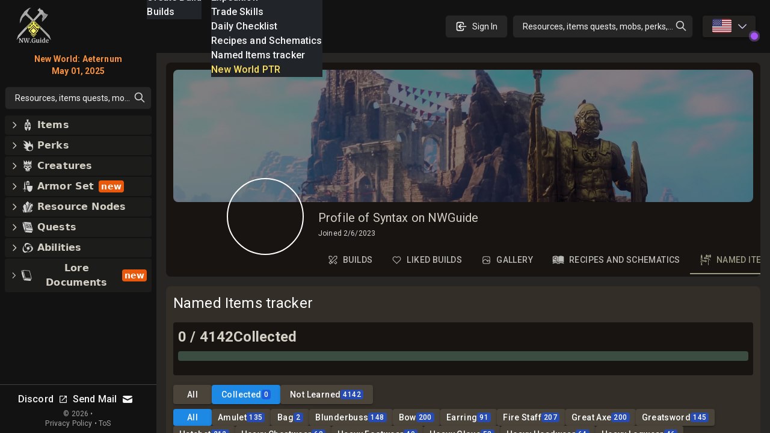

--- FILE ---
content_type: text/html; charset=utf-8
request_url: https://new-world.guide/user/63e1661be53f6dcd561f7d0b/named-items-tracker
body_size: 97284
content:
<!DOCTYPE html><html lang="en-US" class="dark"><head><meta charSet="UTF-8"/><link rel="apple-touch-icon" sizes="180x180" href="/apple-touch-icon.png?v=6"/><link rel="icon" type="image/png" sizes="32x32" href="/favicon-32x32.png?v=6"/><link rel="icon" type="image/png" sizes="16x16" href="/favicon-16x16.png?v=6"/><link rel="manifest" href="/site.webmanifest?v=6"/><link rel="mask-icon" href="/safari-pinned-tab.svg?v=6" color="#272624"/><link rel="shortcut icon" href="/favicon.ico?v=6"/><meta name="msapplication-TileColor" content="#272624"/><meta name="theme-color" content="#272624"/><meta name="wot-verification" content="c1b0faa829076ad72cad"/><meta name="viewport" content="width=device-width, initial-scale=1, maximum-scale=1"/><link rel="preload" as="image" imageSrcSet="/_next/image?url=%2Flogo_128.png&amp;w=64&amp;q=75 1x, /_next/image?url=%2Flogo_128.png&amp;w=128&amp;q=75 2x"/><script async="" src="https://www.googletagmanager.com/gtag/js?id=UA-206061461-1" type="390c614749e80507a3543ee7-text/javascript"></script><script async="" src="/gtag-init.js" type="390c614749e80507a3543ee7-text/javascript"></script><script async="" type="390c614749e80507a3543ee7-text/javascript">
            (function(c,l,a,r,i,t,y){
                c[a]=c[a]||function(){(c[a].q=c[a].q||[]).push(arguments)};
                t=l.createElement(r);t.async=1;t.src="https://www.clarity.ms/tag/"+i;
                y=l.getElementsByTagName(r)[0];y.parentNode.insertBefore(t,y);
            })(window, document, "clarity", "script", "8m3knm6kuk");
          </script><title>Profile of Syntax on NWGuide with builds and comments</title><meta name="robots" content="follow, index"/><meta name="description" content="In New World Guide profile of Syntax collected all builds, guides, comments and other types of content created by Syntax as part of community!" data-qmeta="description"/><meta property="og:url" content="https://new-world.guide/user/63e1661be53f6dcd561f7d0b/named-items-tracker"/><meta property="og:type" content="article"/><meta property="og:site_name" content=""/><meta property="og:description" content="In New World Guide profile of Syntax collected all builds, guides, comments and other types of content created by Syntax as part of community!"/><meta property="og:title" content="Profile of Syntax on NWGuide with builds and comments"/><meta property="og:image" content="https://new-world.guide/static/tw.webp"/><meta name="twitter:card" content="summary_large_image"/><meta name="twitter:site" content="@new_world_guide"/><meta name="twitter:title" content="Profile of Syntax on NWGuide with builds and comments"/><meta name="twitter:description" content="In New World Guide profile of Syntax collected all builds, guides, comments and other types of content created by Syntax as part of community!"/><meta name="twitter:image" content="https://new-world.guide/static/tw.webp"/><meta property="twitter:domain" content="new-world.guide"/><meta property="twitter:url" content="https://new-world.guide/user/63e1661be53f6dcd561f7d0b/named-items-tracker"/><link rel="alternate" hrefLang="x-default" href="https://new-world.guide/user/63e1661be53f6dcd561f7d0b/named-items-tracker"/><link rel="alternate" hrefLang="en" href="https://new-world.guide/user/63e1661be53f6dcd561f7d0b/named-items-tracker"/><link rel="alternate" hrefLang="de" href="https://new-world.guide/user/63e1661be53f6dcd561f7d0b/named-items-tracker"/><link rel="alternate" hrefLang="es" href="https://new-world.guide/user/63e1661be53f6dcd561f7d0b/named-items-tracker"/><link rel="alternate" hrefLang="fr" href="https://new-world.guide/user/63e1661be53f6dcd561f7d0b/named-items-tracker"/><link rel="alternate" hrefLang="it" href="https://new-world.guide/user/63e1661be53f6dcd561f7d0b/named-items-tracker"/><link rel="alternate" hrefLang="pl" href="https://new-world.guide/user/63e1661be53f6dcd561f7d0b/named-items-tracker"/><link rel="alternate" hrefLang="pt" href="https://new-world.guide/user/63e1661be53f6dcd561f7d0b/named-items-tracker"/><link rel="alternate" hrefLang="ru" href="https://new-world.guide/user/63e1661be53f6dcd561f7d0b/named-items-tracker"/><link rel="alternate" hrefLang="cn" href="https://new-world.guide/user/63e1661be53f6dcd561f7d0b/named-items-tracker"/><script type="application/ld+json">{
  "@context": "https://schema.org",
  "@type": "Article",
  "mainEntityOfPage": {
    "@type": "WebPage",
    "@id": "https://new-world.guide/user/63e1661be53f6dcd561f7d0b"
  },
  "headline": "Profile of Syntax on NWGuide with builds and comments",
  "image": [
    {
      "@type": "ImageObject",
      "url": "https://new-world.guide/static/tw.webp"
    }
  ],
  "author": {
    "@type": "Person",
    "name": "new-world.guide"
  },
  "publisher": {
    "@type": "Organization",
    "name": "new-world.guide",
    "logo": {
      "@type": "ImageObject",
      "url": "https://new-world.guide/static/images/logo.png"
    }
  },
  "description": "In New World Guide profile of Syntax collected all builds, guides, comments and other types of content created by Syntax as part of community!"
}</script><link rel="preload" as="image" imageSrcSet="/_next/image?url=%2Flogo_128.png&amp;w=32&amp;q=75 1x, /_next/image?url=%2Flogo_128.png&amp;w=64&amp;q=75 2x"/><meta name="next-head-count" content="42"/><link rel="preconnect" href="https://fonts.gstatic.com" crossorigin="anonymous"/><link rel="stylesheet" href="https://cdn.jsdelivr.net/npm/katex@0.13.11/dist/katex.min.css" integrity="sha384-Um5gpz1odJg5Z4HAmzPtgZKdTBHZdw8S29IecapCSB31ligYPhHQZMIlWLYQGVoc" crossorigin="anonymous"/><link rel="preconnect" href="https://fonts.gstatic.com" crossorigin /><link rel="preload" href="/_next/static/css/d9cbcf4943ccc32f.css" as="style"/><link rel="stylesheet" href="/_next/static/css/d9cbcf4943ccc32f.css" data-n-g=""/><link rel="preload" href="/_next/static/css/0548468820591e10.css" as="style"/><link rel="stylesheet" href="/_next/static/css/0548468820591e10.css" data-n-p=""/><noscript data-n-css=""></noscript><script defer="" nomodule="" src="/_next/static/chunks/polyfills-c67a75d1b6f99dc8.js" type="390c614749e80507a3543ee7-text/javascript"></script><script src="/_next/static/chunks/webpack-62329b7d2acb8c4b.js" defer="" type="390c614749e80507a3543ee7-text/javascript"></script><script src="/_next/static/chunks/framework-006daf66106d15a9.js" defer="" type="390c614749e80507a3543ee7-text/javascript"></script><script src="/_next/static/chunks/main-2a94524464f0621d.js" defer="" type="390c614749e80507a3543ee7-text/javascript"></script><script src="/_next/static/chunks/pages/_app-54a263d0022dd125.js" defer="" type="390c614749e80507a3543ee7-text/javascript"></script><script src="/_next/static/chunks/ef6529d7-b465b2ad43caedeb.js" defer="" type="390c614749e80507a3543ee7-text/javascript"></script><script src="/_next/static/chunks/5705-818b7e8db22d8d77.js" defer="" type="390c614749e80507a3543ee7-text/javascript"></script><script src="/_next/static/chunks/8448-f9fc188eff7adf47.js" defer="" type="390c614749e80507a3543ee7-text/javascript"></script><script src="/_next/static/chunks/1231-882769d5458f3054.js" defer="" type="390c614749e80507a3543ee7-text/javascript"></script><script src="/_next/static/chunks/6363-8ae6c5abc92cc36b.js" defer="" type="390c614749e80507a3543ee7-text/javascript"></script><script src="/_next/static/chunks/8065-273894e53cfd1ebb.js" defer="" type="390c614749e80507a3543ee7-text/javascript"></script><script src="/_next/static/chunks/5782-9795f2f72b56606a.js" defer="" type="390c614749e80507a3543ee7-text/javascript"></script><script src="/_next/static/chunks/1116-8cd7fb70fcacd68b.js" defer="" type="390c614749e80507a3543ee7-text/javascript"></script><script src="/_next/static/chunks/1737-e11fe957d8c944fa.js" defer="" type="390c614749e80507a3543ee7-text/javascript"></script><script src="/_next/static/chunks/1680-be97d97813f07821.js" defer="" type="390c614749e80507a3543ee7-text/javascript"></script><script src="/_next/static/chunks/2968-b12af49d3f15a049.js" defer="" type="390c614749e80507a3543ee7-text/javascript"></script><script src="/_next/static/chunks/4118-016ff4e8c67dfc30.js" defer="" type="390c614749e80507a3543ee7-text/javascript"></script><script src="/_next/static/chunks/9169-86291afdb84aa740.js" defer="" type="390c614749e80507a3543ee7-text/javascript"></script><script src="/_next/static/chunks/9637-21a24114939a8f0b.js" defer="" type="390c614749e80507a3543ee7-text/javascript"></script><script src="/_next/static/chunks/pages/user/%5Bid%5D/%5Btab%5D-c69b5251216463b8.js" defer="" type="390c614749e80507a3543ee7-text/javascript"></script><script src="/_next/static/nGOwcnk4dLxT-lJZy4_z0/_buildManifest.js" defer="" type="390c614749e80507a3543ee7-text/javascript"></script><script src="/_next/static/nGOwcnk4dLxT-lJZy4_z0/_ssgManifest.js" defer="" type="390c614749e80507a3543ee7-text/javascript"></script><style data-emotion="css-global 1bd2rq4">html{-webkit-font-smoothing:antialiased;-moz-osx-font-smoothing:grayscale;box-sizing:border-box;-webkit-text-size-adjust:100%;}*,*::before,*::after{box-sizing:inherit;}strong,b{font-weight:700;}body{margin:0;color:#fff;font-family:"Roboto","Helvetica","Arial",sans-serif;font-weight:400;font-size:1rem;line-height:1.5;letter-spacing:0.00938em;background-color:#121212;}@media print{body{background-color:#fff;}}body::backdrop{background-color:#121212;}</style><style data-emotion="css k008qs 1xe2hs0 2fdal2 140d60l 1xjnch3 1lv0lhu 1j8stji 1wqgc0 13l53pz 1eutk2s 1nacwzl oqr85h 12qnib mcip1 15lnlge old1by xw759r 13g08h 1y9vvb5 1mzggv3 10q46ap 1klkmx2">.css-k008qs{display:-webkit-box;display:-webkit-flex;display:-ms-flexbox;display:flex;}.css-1xe2hs0{background-color:#121212;color:#fff;-webkit-transition:box-shadow 300ms cubic-bezier(0.4, 0, 0.2, 1) 0ms;transition:box-shadow 300ms cubic-bezier(0.4, 0, 0.2, 1) 0ms;box-shadow:none;background-image:linear-gradient(rgba(255, 255, 255, 0), rgba(255, 255, 255, 0));display:-webkit-box;display:-webkit-flex;display:-ms-flexbox;display:flex;-webkit-flex-direction:column;-ms-flex-direction:column;flex-direction:column;width:100%;box-sizing:border-box;-webkit-flex-shrink:0;-ms-flex-negative:0;flex-shrink:0;position:fixed;z-index:1100;top:0;left:auto;right:0;color:inherit;}@media print{.css-1xe2hs0{position:absolute;}}.css-2fdal2{position:relative;display:-webkit-box;display:-webkit-flex;display:-ms-flexbox;display:flex;-webkit-align-items:center;-webkit-box-align:center;-ms-flex-align:center;align-items:center;padding-left:16px;padding-right:16px;height:88px;min-height:48px;padding:16px;}@media (min-width:640px){.css-2fdal2{padding-left:24px;padding-right:24px;}}@media (min-width: 600px){.css-2fdal2{min-height:48px;}}.css-140d60l{-webkit-box-pack:center;-ms-flex-pack:center;-webkit-justify-content:center;justify-content:center;-webkit-align-items:center;-webkit-box-align:center;-ms-flex-align:center;align-items:center;}@media (min-width:0px){.css-140d60l{display:none;}}@media (min-width:768px){.css-140d60l{display:-webkit-box;display:-webkit-flex;display:-ms-flexbox;display:flex;}}@media (max-width:1023.95px){.css-140d60l{margin-left:8px;}}@media (max-width:1279.95px){.css-140d60l{margin-left:16px;}}.css-1xjnch3{-webkit-box-pack:center;-ms-flex-pack:center;-webkit-justify-content:center;justify-content:center;-webkit-box-flex:1;-webkit-flex-grow:1;-ms-flex-positive:1;flex-grow:1;-webkit-align-items:center;-webkit-box-align:center;-ms-flex-align:center;align-items:center;width:100%;}@media (min-width:0px){.css-1xjnch3{display:-webkit-box;display:-webkit-flex;display:-ms-flexbox;display:flex;}}@media (min-width:640px){.css-1xjnch3{display:none;}}.css-1lv0lhu{-webkit-flex:1;-ms-flex:1;flex:1;width:100%;}@media (min-width:0px){.css-1lv0lhu{display:-webkit-box;display:-webkit-flex;display:-ms-flexbox;display:flex;}}@media (min-width:1024px){.css-1lv0lhu{display:none;}}.css-1j8stji{-webkit-flex:1;-ms-flex:1;flex:1;width:100%;margin-left:16px;}@media (min-width:0px){.css-1j8stji{display:none;}}@media (min-width:1024px){.css-1j8stji{display:-webkit-box;display:-webkit-flex;display:-ms-flexbox;display:flex;}}@media (max-width:1023.95px){.css-1j8stji{margin-left:8px;}}@media (min-width:0px){.css-1wqgc0{display:none;}}@media (min-width:640px){.css-1wqgc0{display:block;}}.css-13l53pz{display:-webkit-inline-box;display:-webkit-inline-flex;display:-ms-inline-flexbox;display:inline-flex;-webkit-align-items:center;-webkit-box-align:center;-ms-flex-align:center;align-items:center;-webkit-box-pack:center;-ms-flex-pack:center;-webkit-justify-content:center;justify-content:center;position:relative;box-sizing:border-box;-webkit-tap-highlight-color:transparent;background-color:transparent;outline:0;border:0;margin:0;border-radius:0;padding:0;cursor:pointer;-webkit-user-select:none;-moz-user-select:none;-ms-user-select:none;user-select:none;vertical-align:middle;-moz-appearance:none;-webkit-appearance:none;-webkit-text-decoration:none;text-decoration:none;color:inherit;font-family:"Roboto","Helvetica","Arial",sans-serif;font-weight:500;font-size:0.875rem;line-height:1.75;letter-spacing:0.02857em;text-transform:uppercase;min-width:64px;padding:6px 16px;border-radius:4px;-webkit-transition:background-color 250ms cubic-bezier(0.4, 0, 0.2, 1) 0ms,box-shadow 250ms cubic-bezier(0.4, 0, 0.2, 1) 0ms,border-color 250ms cubic-bezier(0.4, 0, 0.2, 1) 0ms,color 250ms cubic-bezier(0.4, 0, 0.2, 1) 0ms;transition:background-color 250ms cubic-bezier(0.4, 0, 0.2, 1) 0ms,box-shadow 250ms cubic-bezier(0.4, 0, 0.2, 1) 0ms,border-color 250ms cubic-bezier(0.4, 0, 0.2, 1) 0ms,color 250ms cubic-bezier(0.4, 0, 0.2, 1) 0ms;color:#fff;background-color:rgba(39, 38, 36, 0.8);box-shadow:0px 3px 1px -2px rgba(0,0,0,0.2),0px 2px 2px 0px rgba(0,0,0,0.14),0px 1px 5px 0px rgba(0,0,0,0.12);}.css-13l53pz::-moz-focus-inner{border-style:none;}.css-13l53pz.Mui-disabled{pointer-events:none;cursor:default;}@media print{.css-13l53pz{-webkit-print-color-adjust:exact;color-adjust:exact;}}.css-13l53pz:hover{-webkit-text-decoration:none;text-decoration:none;background-color:#332f28;box-shadow:0px 2px 4px -1px rgba(0,0,0,0.2),0px 4px 5px 0px rgba(0,0,0,0.14),0px 1px 10px 0px rgba(0,0,0,0.12);}@media (hover: none){.css-13l53pz:hover{background-color:rgba(39, 38, 36, 0.8);}}.css-13l53pz:active{box-shadow:0px 5px 5px -3px rgba(0,0,0,0.2),0px 8px 10px 1px rgba(0,0,0,0.14),0px 3px 14px 2px rgba(0,0,0,0.12);}.css-13l53pz.Mui-focusVisible{box-shadow:0px 3px 5px -1px rgba(0,0,0,0.2),0px 6px 10px 0px rgba(0,0,0,0.14),0px 1px 18px 0px rgba(0,0,0,0.12);}.css-13l53pz.Mui-disabled{color:rgba(255, 255, 255, 0.3);box-shadow:none;background-color:rgba(255, 255, 255, 0.12);}.css-1eutk2s{width:100%;margin-left:auto;box-sizing:border-box;margin-right:auto;display:block;padding-left:16px;padding-right:16px;padding-top:8px;padding-bottom:8px;padding-left:8px;padding-right:8px;}@media (min-width:640px){.css-1eutk2s{padding-left:24px;padding-right:24px;}}@media (min-width:640px){.css-1eutk2s{padding-left:8px;padding-right:8px;}}@media (min-width:768px){.css-1eutk2s{padding-left:16px;padding-right:16px;padding-top:0px;padding-bottom:0px;}}@media (min-width:1024px){.css-1eutk2s{padding-left:16px;padding-right:16px;max-width:1400px;}}.css-1nacwzl{overflow:hidden;min-height:48px;-webkit-overflow-scrolling:touch;display:-webkit-box;display:-webkit-flex;display:-ms-flexbox;display:flex;margin-top:12px;}@media (max-width:639.95px){.css-1nacwzl .MuiTabs-scrollButtons{display:none;}}.css-1nacwzl .MuiTabs-flexContainer{border:none;}.css-1nacwzl a{min-height:auto;min-width:10px;padding-top:12px;padding-bottom:12px;padding-left:8px;padding-right:8px;margin-right:18px;color:#616161;display:-webkit-box;display:-webkit-flex;display:-ms-flexbox;display:flex;-webkit-flex-direction:row;-ms-flex-direction:row;flex-direction:row;-webkit-align-items:center;-webkit-box-align:center;-ms-flex-align:center;align-items:center;-webkit-box-pack:center;-ms-flex-pack:center;-webkit-justify-content:center;justify-content:center;}.css-1nacwzl a.Mui-selected{color:#9b9a85;}.css-1nacwzl a>svg{margin-bottom:4px!important;margin-right:10px;}.css-oqr85h{overflow-x:auto;overflow-y:hidden;scrollbar-width:none;}.css-oqr85h::-webkit-scrollbar{display:none;}.css-12qnib{position:relative;display:inline-block;-webkit-flex:1 1 auto;-ms-flex:1 1 auto;flex:1 1 auto;white-space:nowrap;scrollbar-width:none;overflow-x:auto;overflow-y:hidden;}.css-12qnib::-webkit-scrollbar{display:none;}.css-mcip1{display:-webkit-inline-box;display:-webkit-inline-flex;display:-ms-inline-flexbox;display:inline-flex;-webkit-align-items:center;-webkit-box-align:center;-ms-flex-align:center;align-items:center;-webkit-box-pack:center;-ms-flex-pack:center;-webkit-justify-content:center;justify-content:center;position:relative;box-sizing:border-box;-webkit-tap-highlight-color:transparent;background-color:transparent;outline:0;border:0;margin:0;border-radius:0;padding:0;cursor:pointer;-webkit-user-select:none;-moz-user-select:none;-ms-user-select:none;user-select:none;vertical-align:middle;-moz-appearance:none;-webkit-appearance:none;-webkit-text-decoration:none;text-decoration:none;color:inherit;font-family:"Roboto","Helvetica","Arial",sans-serif;font-weight:500;font-size:0.875rem;line-height:1.25;letter-spacing:0.02857em;text-transform:uppercase;max-width:360px;min-width:90px;position:relative;min-height:72px;-webkit-flex-shrink:0;-ms-flex-negative:0;flex-shrink:0;padding:12px 16px;overflow:hidden;white-space:normal;text-align:center;-webkit-flex-direction:row;-ms-flex-direction:row;flex-direction:row;padding-top:9px;padding-bottom:9px;color:rgba(255, 255, 255, 0.7);}.css-mcip1::-moz-focus-inner{border-style:none;}.css-mcip1.Mui-disabled{pointer-events:none;cursor:default;}@media print{.css-mcip1{-webkit-print-color-adjust:exact;color-adjust:exact;}}.css-mcip1>.MuiTab-iconWrapper{margin-right:8px;}.css-mcip1.Mui-selected{color:#9b9a85;}.css-mcip1.Mui-disabled{color:rgba(255, 255, 255, 0.5);}.css-15lnlge{position:absolute;height:2px;bottom:0;width:100%;-webkit-transition:all 300ms cubic-bezier(0.4, 0, 0.2, 1) 0ms;transition:all 300ms cubic-bezier(0.4, 0, 0.2, 1) 0ms;background-color:#9b9a85;}.css-old1by{padding:0px;}.css-xw759r{display:-webkit-inline-box;display:-webkit-inline-flex;display:-ms-inline-flexbox;display:inline-flex;-webkit-align-items:center;-webkit-box-align:center;-ms-flex-align:center;align-items:center;-webkit-box-pack:center;-ms-flex-pack:center;-webkit-justify-content:center;justify-content:center;position:relative;box-sizing:border-box;-webkit-tap-highlight-color:transparent;background-color:transparent;outline:0;border:0;margin:0;border-radius:0;padding:0;cursor:pointer;-webkit-user-select:none;-moz-user-select:none;-ms-user-select:none;user-select:none;vertical-align:middle;-moz-appearance:none;-webkit-appearance:none;-webkit-text-decoration:none;text-decoration:none;color:inherit;font-family:"Roboto","Helvetica","Arial",sans-serif;font-weight:500;font-size:0.875rem;line-height:1.75;letter-spacing:0.02857em;text-transform:uppercase;min-width:64px;padding:6px 16px;border-radius:4px;-webkit-transition:background-color 250ms cubic-bezier(0.4, 0, 0.2, 1) 0ms,box-shadow 250ms cubic-bezier(0.4, 0, 0.2, 1) 0ms,border-color 250ms cubic-bezier(0.4, 0, 0.2, 1) 0ms,color 250ms cubic-bezier(0.4, 0, 0.2, 1) 0ms;transition:background-color 250ms cubic-bezier(0.4, 0, 0.2, 1) 0ms,box-shadow 250ms cubic-bezier(0.4, 0, 0.2, 1) 0ms,border-color 250ms cubic-bezier(0.4, 0, 0.2, 1) 0ms,color 250ms cubic-bezier(0.4, 0, 0.2, 1) 0ms;color:#fff;background-color:#4A443A;box-shadow:0px 3px 1px -2px rgba(0,0,0,0.2),0px 2px 2px 0px rgba(0,0,0,0.14),0px 1px 5px 0px rgba(0,0,0,0.12);}.css-xw759r::-moz-focus-inner{border-style:none;}.css-xw759r.Mui-disabled{pointer-events:none;cursor:default;}@media print{.css-xw759r{-webkit-print-color-adjust:exact;color-adjust:exact;}}.css-xw759r:hover{-webkit-text-decoration:none;text-decoration:none;background-color:#332f28;box-shadow:0px 2px 4px -1px rgba(0,0,0,0.2),0px 4px 5px 0px rgba(0,0,0,0.14),0px 1px 10px 0px rgba(0,0,0,0.12);}@media (hover: none){.css-xw759r:hover{background-color:#4A443A;}}.css-xw759r:active{box-shadow:0px 5px 5px -3px rgba(0,0,0,0.2),0px 8px 10px 1px rgba(0,0,0,0.14),0px 3px 14px 2px rgba(0,0,0,0.12);}.css-xw759r.Mui-focusVisible{box-shadow:0px 3px 5px -1px rgba(0,0,0,0.2),0px 6px 10px 0px rgba(0,0,0,0.14),0px 1px 18px 0px rgba(0,0,0,0.12);}.css-xw759r.Mui-disabled{color:rgba(255, 255, 255, 0.3);box-shadow:none;background-color:rgba(255, 255, 255, 0.12);}.css-13g08h{display:-webkit-inline-box;display:-webkit-inline-flex;display:-ms-inline-flexbox;display:inline-flex;-webkit-align-items:center;-webkit-box-align:center;-ms-flex-align:center;align-items:center;-webkit-box-pack:center;-ms-flex-pack:center;-webkit-justify-content:center;justify-content:center;position:relative;box-sizing:border-box;-webkit-tap-highlight-color:transparent;background-color:transparent;outline:0;border:0;margin:0;border-radius:0;padding:0;cursor:pointer;-webkit-user-select:none;-moz-user-select:none;-ms-user-select:none;user-select:none;vertical-align:middle;-moz-appearance:none;-webkit-appearance:none;-webkit-text-decoration:none;text-decoration:none;color:inherit;font-family:"Roboto","Helvetica","Arial",sans-serif;font-weight:500;font-size:0.875rem;line-height:1.75;letter-spacing:0.02857em;text-transform:uppercase;min-width:64px;padding:6px 16px;border-radius:4px;-webkit-transition:background-color 250ms cubic-bezier(0.4, 0, 0.2, 1) 0ms,box-shadow 250ms cubic-bezier(0.4, 0, 0.2, 1) 0ms,border-color 250ms cubic-bezier(0.4, 0, 0.2, 1) 0ms,color 250ms cubic-bezier(0.4, 0, 0.2, 1) 0ms;transition:background-color 250ms cubic-bezier(0.4, 0, 0.2, 1) 0ms,box-shadow 250ms cubic-bezier(0.4, 0, 0.2, 1) 0ms,border-color 250ms cubic-bezier(0.4, 0, 0.2, 1) 0ms,color 250ms cubic-bezier(0.4, 0, 0.2, 1) 0ms;color:#fff;background-color:#1e88e5;box-shadow:0px 3px 1px -2px rgba(0,0,0,0.2),0px 2px 2px 0px rgba(0,0,0,0.14),0px 1px 5px 0px rgba(0,0,0,0.12);}.css-13g08h::-moz-focus-inner{border-style:none;}.css-13g08h.Mui-disabled{pointer-events:none;cursor:default;}@media print{.css-13g08h{-webkit-print-color-adjust:exact;color-adjust:exact;}}.css-13g08h:hover{-webkit-text-decoration:none;text-decoration:none;background-color:#155fa0;box-shadow:0px 2px 4px -1px rgba(0,0,0,0.2),0px 4px 5px 0px rgba(0,0,0,0.14),0px 1px 10px 0px rgba(0,0,0,0.12);}@media (hover: none){.css-13g08h:hover{background-color:#1e88e5;}}.css-13g08h:active{box-shadow:0px 5px 5px -3px rgba(0,0,0,0.2),0px 8px 10px 1px rgba(0,0,0,0.14),0px 3px 14px 2px rgba(0,0,0,0.12);}.css-13g08h.Mui-focusVisible{box-shadow:0px 3px 5px -1px rgba(0,0,0,0.2),0px 6px 10px 0px rgba(0,0,0,0.14),0px 1px 18px 0px rgba(0,0,0,0.12);}.css-13g08h.Mui-disabled{color:rgba(255, 255, 255, 0.3);box-shadow:none;background-color:rgba(255, 255, 255, 0.12);}.css-1y9vvb5{display:-webkit-inline-box;display:-webkit-inline-flex;display:-ms-inline-flexbox;display:inline-flex;-webkit-align-items:center;-webkit-box-align:center;-ms-flex-align:center;align-items:center;-webkit-box-pack:center;-ms-flex-pack:center;-webkit-justify-content:center;justify-content:center;position:relative;box-sizing:border-box;-webkit-tap-highlight-color:transparent;background-color:transparent;outline:0;border:0;margin:0;border-radius:0;padding:0;cursor:pointer;-webkit-user-select:none;-moz-user-select:none;-ms-user-select:none;user-select:none;vertical-align:middle;-moz-appearance:none;-webkit-appearance:none;-webkit-text-decoration:none;text-decoration:none;color:inherit;font-family:"Roboto","Helvetica","Arial",sans-serif;font-weight:500;font-size:0.8125rem;line-height:1.75;letter-spacing:0.02857em;text-transform:uppercase;min-width:64px;padding:4px 10px;border-radius:4px;-webkit-transition:background-color 250ms cubic-bezier(0.4, 0, 0.2, 1) 0ms,box-shadow 250ms cubic-bezier(0.4, 0, 0.2, 1) 0ms,border-color 250ms cubic-bezier(0.4, 0, 0.2, 1) 0ms,color 250ms cubic-bezier(0.4, 0, 0.2, 1) 0ms;transition:background-color 250ms cubic-bezier(0.4, 0, 0.2, 1) 0ms,box-shadow 250ms cubic-bezier(0.4, 0, 0.2, 1) 0ms,border-color 250ms cubic-bezier(0.4, 0, 0.2, 1) 0ms,color 250ms cubic-bezier(0.4, 0, 0.2, 1) 0ms;color:#fff;background-color:#1e88e5;box-shadow:0px 3px 1px -2px rgba(0,0,0,0.2),0px 2px 2px 0px rgba(0,0,0,0.14),0px 1px 5px 0px rgba(0,0,0,0.12);}.css-1y9vvb5::-moz-focus-inner{border-style:none;}.css-1y9vvb5.Mui-disabled{pointer-events:none;cursor:default;}@media print{.css-1y9vvb5{-webkit-print-color-adjust:exact;color-adjust:exact;}}.css-1y9vvb5:hover{-webkit-text-decoration:none;text-decoration:none;background-color:#155fa0;box-shadow:0px 2px 4px -1px rgba(0,0,0,0.2),0px 4px 5px 0px rgba(0,0,0,0.14),0px 1px 10px 0px rgba(0,0,0,0.12);}@media (hover: none){.css-1y9vvb5:hover{background-color:#1e88e5;}}.css-1y9vvb5:active{box-shadow:0px 5px 5px -3px rgba(0,0,0,0.2),0px 8px 10px 1px rgba(0,0,0,0.14),0px 3px 14px 2px rgba(0,0,0,0.12);}.css-1y9vvb5.Mui-focusVisible{box-shadow:0px 3px 5px -1px rgba(0,0,0,0.2),0px 6px 10px 0px rgba(0,0,0,0.14),0px 1px 18px 0px rgba(0,0,0,0.12);}.css-1y9vvb5.Mui-disabled{color:rgba(255, 255, 255, 0.3);box-shadow:none;background-color:rgba(255, 255, 255, 0.12);}.css-1mzggv3{display:-webkit-inline-box;display:-webkit-inline-flex;display:-ms-inline-flexbox;display:inline-flex;-webkit-align-items:center;-webkit-box-align:center;-ms-flex-align:center;align-items:center;-webkit-box-pack:center;-ms-flex-pack:center;-webkit-justify-content:center;justify-content:center;position:relative;box-sizing:border-box;-webkit-tap-highlight-color:transparent;background-color:transparent;outline:0;border:0;margin:0;border-radius:0;padding:0;cursor:pointer;-webkit-user-select:none;-moz-user-select:none;-ms-user-select:none;user-select:none;vertical-align:middle;-moz-appearance:none;-webkit-appearance:none;-webkit-text-decoration:none;text-decoration:none;color:inherit;font-family:"Roboto","Helvetica","Arial",sans-serif;font-weight:500;font-size:0.8125rem;line-height:1.75;letter-spacing:0.02857em;text-transform:uppercase;min-width:64px;padding:4px 10px;border-radius:4px;-webkit-transition:background-color 250ms cubic-bezier(0.4, 0, 0.2, 1) 0ms,box-shadow 250ms cubic-bezier(0.4, 0, 0.2, 1) 0ms,border-color 250ms cubic-bezier(0.4, 0, 0.2, 1) 0ms,color 250ms cubic-bezier(0.4, 0, 0.2, 1) 0ms;transition:background-color 250ms cubic-bezier(0.4, 0, 0.2, 1) 0ms,box-shadow 250ms cubic-bezier(0.4, 0, 0.2, 1) 0ms,border-color 250ms cubic-bezier(0.4, 0, 0.2, 1) 0ms,color 250ms cubic-bezier(0.4, 0, 0.2, 1) 0ms;color:#fff;background-color:#4A443A;box-shadow:0px 3px 1px -2px rgba(0,0,0,0.2),0px 2px 2px 0px rgba(0,0,0,0.14),0px 1px 5px 0px rgba(0,0,0,0.12);}.css-1mzggv3::-moz-focus-inner{border-style:none;}.css-1mzggv3.Mui-disabled{pointer-events:none;cursor:default;}@media print{.css-1mzggv3{-webkit-print-color-adjust:exact;color-adjust:exact;}}.css-1mzggv3:hover{-webkit-text-decoration:none;text-decoration:none;background-color:#332f28;box-shadow:0px 2px 4px -1px rgba(0,0,0,0.2),0px 4px 5px 0px rgba(0,0,0,0.14),0px 1px 10px 0px rgba(0,0,0,0.12);}@media (hover: none){.css-1mzggv3:hover{background-color:#4A443A;}}.css-1mzggv3:active{box-shadow:0px 5px 5px -3px rgba(0,0,0,0.2),0px 8px 10px 1px rgba(0,0,0,0.14),0px 3px 14px 2px rgba(0,0,0,0.12);}.css-1mzggv3.Mui-focusVisible{box-shadow:0px 3px 5px -1px rgba(0,0,0,0.2),0px 6px 10px 0px rgba(0,0,0,0.14),0px 1px 18px 0px rgba(0,0,0,0.12);}.css-1mzggv3.Mui-disabled{color:rgba(255, 255, 255, 0.3);box-shadow:none;background-color:rgba(255, 255, 255, 0.12);}.css-10q46ap{margin-bottom:16px;}@media (min-width:0px){.css-10q46ap{display:block;}}@media (min-width:1024px){.css-10q46ap{display:none;}}@media (max-width:1023.95px){.css-10q46ap{margin-bottom:8px;}}@media (min-width:0px){.css-1klkmx2{display:-webkit-box;display:-webkit-flex;display:-ms-flexbox;display:flex;}}@media (min-width:640px){.css-1klkmx2{display:none;}}</style><style data-href="https://fonts.googleapis.com/css2?family=Inter:wght@400;600;700;800;900&family=Roboto:wght@300;400;500;700;800;900&display=swap">@font-face{font-family:'Inter';font-style:normal;font-weight:400;font-display:swap;src:url(https://fonts.gstatic.com/s/inter/v20/UcCO3FwrK3iLTeHuS_nVMrMxCp50SjIw2boKoduKmMEVuLyfMZs.woff) format('woff')}@font-face{font-family:'Inter';font-style:normal;font-weight:600;font-display:swap;src:url(https://fonts.gstatic.com/s/inter/v20/UcCO3FwrK3iLTeHuS_nVMrMxCp50SjIw2boKoduKmMEVuGKYMZs.woff) format('woff')}@font-face{font-family:'Inter';font-style:normal;font-weight:700;font-display:swap;src:url(https://fonts.gstatic.com/s/inter/v20/UcCO3FwrK3iLTeHuS_nVMrMxCp50SjIw2boKoduKmMEVuFuYMZs.woff) format('woff')}@font-face{font-family:'Inter';font-style:normal;font-weight:800;font-display:swap;src:url(https://fonts.gstatic.com/s/inter/v20/UcCO3FwrK3iLTeHuS_nVMrMxCp50SjIw2boKoduKmMEVuDyYMZs.woff) format('woff')}@font-face{font-family:'Inter';font-style:normal;font-weight:900;font-display:swap;src:url(https://fonts.gstatic.com/s/inter/v20/UcCO3FwrK3iLTeHuS_nVMrMxCp50SjIw2boKoduKmMEVuBWYMZs.woff) format('woff')}@font-face{font-family:'Roboto';font-style:normal;font-weight:300;font-stretch:normal;font-display:swap;src:url(https://fonts.gstatic.com/s/roboto/v49/KFOMCnqEu92Fr1ME7kSn66aGLdTylUAMQXC89YmC2DPNWuaabWmQ.woff) format('woff')}@font-face{font-family:'Roboto';font-style:normal;font-weight:400;font-stretch:normal;font-display:swap;src:url(https://fonts.gstatic.com/s/roboto/v49/KFOMCnqEu92Fr1ME7kSn66aGLdTylUAMQXC89YmC2DPNWubEbWmQ.woff) format('woff')}@font-face{font-family:'Roboto';font-style:normal;font-weight:500;font-stretch:normal;font-display:swap;src:url(https://fonts.gstatic.com/s/roboto/v49/KFOMCnqEu92Fr1ME7kSn66aGLdTylUAMQXC89YmC2DPNWub2bWmQ.woff) format('woff')}@font-face{font-family:'Roboto';font-style:normal;font-weight:700;font-stretch:normal;font-display:swap;src:url(https://fonts.gstatic.com/s/roboto/v49/KFOMCnqEu92Fr1ME7kSn66aGLdTylUAMQXC89YmC2DPNWuYjammQ.woff) format('woff')}@font-face{font-family:'Roboto';font-style:normal;font-weight:800;font-stretch:normal;font-display:swap;src:url(https://fonts.gstatic.com/s/roboto/v49/KFOMCnqEu92Fr1ME7kSn66aGLdTylUAMQXC89YmC2DPNWuZEammQ.woff) format('woff')}@font-face{font-family:'Roboto';font-style:normal;font-weight:900;font-stretch:normal;font-display:swap;src:url(https://fonts.gstatic.com/s/roboto/v49/KFOMCnqEu92Fr1ME7kSn66aGLdTylUAMQXC89YmC2DPNWuZtammQ.woff) format('woff')}@font-face{font-family:'Inter';font-style:normal;font-weight:400;font-display:swap;src:url(https://fonts.gstatic.com/s/inter/v20/UcC73FwrK3iLTeHuS_nVMrMxCp50SjIa2JL7W0Q5n-wU.woff2) format('woff2');unicode-range:U+0460-052F,U+1C80-1C8A,U+20B4,U+2DE0-2DFF,U+A640-A69F,U+FE2E-FE2F}@font-face{font-family:'Inter';font-style:normal;font-weight:400;font-display:swap;src:url(https://fonts.gstatic.com/s/inter/v20/UcC73FwrK3iLTeHuS_nVMrMxCp50SjIa0ZL7W0Q5n-wU.woff2) format('woff2');unicode-range:U+0301,U+0400-045F,U+0490-0491,U+04B0-04B1,U+2116}@font-face{font-family:'Inter';font-style:normal;font-weight:400;font-display:swap;src:url(https://fonts.gstatic.com/s/inter/v20/UcC73FwrK3iLTeHuS_nVMrMxCp50SjIa2ZL7W0Q5n-wU.woff2) format('woff2');unicode-range:U+1F00-1FFF}@font-face{font-family:'Inter';font-style:normal;font-weight:400;font-display:swap;src:url(https://fonts.gstatic.com/s/inter/v20/UcC73FwrK3iLTeHuS_nVMrMxCp50SjIa1pL7W0Q5n-wU.woff2) format('woff2');unicode-range:U+0370-0377,U+037A-037F,U+0384-038A,U+038C,U+038E-03A1,U+03A3-03FF}@font-face{font-family:'Inter';font-style:normal;font-weight:400;font-display:swap;src:url(https://fonts.gstatic.com/s/inter/v20/UcC73FwrK3iLTeHuS_nVMrMxCp50SjIa2pL7W0Q5n-wU.woff2) format('woff2');unicode-range:U+0102-0103,U+0110-0111,U+0128-0129,U+0168-0169,U+01A0-01A1,U+01AF-01B0,U+0300-0301,U+0303-0304,U+0308-0309,U+0323,U+0329,U+1EA0-1EF9,U+20AB}@font-face{font-family:'Inter';font-style:normal;font-weight:400;font-display:swap;src:url(https://fonts.gstatic.com/s/inter/v20/UcC73FwrK3iLTeHuS_nVMrMxCp50SjIa25L7W0Q5n-wU.woff2) format('woff2');unicode-range:U+0100-02BA,U+02BD-02C5,U+02C7-02CC,U+02CE-02D7,U+02DD-02FF,U+0304,U+0308,U+0329,U+1D00-1DBF,U+1E00-1E9F,U+1EF2-1EFF,U+2020,U+20A0-20AB,U+20AD-20C0,U+2113,U+2C60-2C7F,U+A720-A7FF}@font-face{font-family:'Inter';font-style:normal;font-weight:400;font-display:swap;src:url(https://fonts.gstatic.com/s/inter/v20/UcC73FwrK3iLTeHuS_nVMrMxCp50SjIa1ZL7W0Q5nw.woff2) format('woff2');unicode-range:U+0000-00FF,U+0131,U+0152-0153,U+02BB-02BC,U+02C6,U+02DA,U+02DC,U+0304,U+0308,U+0329,U+2000-206F,U+20AC,U+2122,U+2191,U+2193,U+2212,U+2215,U+FEFF,U+FFFD}@font-face{font-family:'Inter';font-style:normal;font-weight:600;font-display:swap;src:url(https://fonts.gstatic.com/s/inter/v20/UcC73FwrK3iLTeHuS_nVMrMxCp50SjIa2JL7W0Q5n-wU.woff2) format('woff2');unicode-range:U+0460-052F,U+1C80-1C8A,U+20B4,U+2DE0-2DFF,U+A640-A69F,U+FE2E-FE2F}@font-face{font-family:'Inter';font-style:normal;font-weight:600;font-display:swap;src:url(https://fonts.gstatic.com/s/inter/v20/UcC73FwrK3iLTeHuS_nVMrMxCp50SjIa0ZL7W0Q5n-wU.woff2) format('woff2');unicode-range:U+0301,U+0400-045F,U+0490-0491,U+04B0-04B1,U+2116}@font-face{font-family:'Inter';font-style:normal;font-weight:600;font-display:swap;src:url(https://fonts.gstatic.com/s/inter/v20/UcC73FwrK3iLTeHuS_nVMrMxCp50SjIa2ZL7W0Q5n-wU.woff2) format('woff2');unicode-range:U+1F00-1FFF}@font-face{font-family:'Inter';font-style:normal;font-weight:600;font-display:swap;src:url(https://fonts.gstatic.com/s/inter/v20/UcC73FwrK3iLTeHuS_nVMrMxCp50SjIa1pL7W0Q5n-wU.woff2) format('woff2');unicode-range:U+0370-0377,U+037A-037F,U+0384-038A,U+038C,U+038E-03A1,U+03A3-03FF}@font-face{font-family:'Inter';font-style:normal;font-weight:600;font-display:swap;src:url(https://fonts.gstatic.com/s/inter/v20/UcC73FwrK3iLTeHuS_nVMrMxCp50SjIa2pL7W0Q5n-wU.woff2) format('woff2');unicode-range:U+0102-0103,U+0110-0111,U+0128-0129,U+0168-0169,U+01A0-01A1,U+01AF-01B0,U+0300-0301,U+0303-0304,U+0308-0309,U+0323,U+0329,U+1EA0-1EF9,U+20AB}@font-face{font-family:'Inter';font-style:normal;font-weight:600;font-display:swap;src:url(https://fonts.gstatic.com/s/inter/v20/UcC73FwrK3iLTeHuS_nVMrMxCp50SjIa25L7W0Q5n-wU.woff2) format('woff2');unicode-range:U+0100-02BA,U+02BD-02C5,U+02C7-02CC,U+02CE-02D7,U+02DD-02FF,U+0304,U+0308,U+0329,U+1D00-1DBF,U+1E00-1E9F,U+1EF2-1EFF,U+2020,U+20A0-20AB,U+20AD-20C0,U+2113,U+2C60-2C7F,U+A720-A7FF}@font-face{font-family:'Inter';font-style:normal;font-weight:600;font-display:swap;src:url(https://fonts.gstatic.com/s/inter/v20/UcC73FwrK3iLTeHuS_nVMrMxCp50SjIa1ZL7W0Q5nw.woff2) format('woff2');unicode-range:U+0000-00FF,U+0131,U+0152-0153,U+02BB-02BC,U+02C6,U+02DA,U+02DC,U+0304,U+0308,U+0329,U+2000-206F,U+20AC,U+2122,U+2191,U+2193,U+2212,U+2215,U+FEFF,U+FFFD}@font-face{font-family:'Inter';font-style:normal;font-weight:700;font-display:swap;src:url(https://fonts.gstatic.com/s/inter/v20/UcC73FwrK3iLTeHuS_nVMrMxCp50SjIa2JL7W0Q5n-wU.woff2) format('woff2');unicode-range:U+0460-052F,U+1C80-1C8A,U+20B4,U+2DE0-2DFF,U+A640-A69F,U+FE2E-FE2F}@font-face{font-family:'Inter';font-style:normal;font-weight:700;font-display:swap;src:url(https://fonts.gstatic.com/s/inter/v20/UcC73FwrK3iLTeHuS_nVMrMxCp50SjIa0ZL7W0Q5n-wU.woff2) format('woff2');unicode-range:U+0301,U+0400-045F,U+0490-0491,U+04B0-04B1,U+2116}@font-face{font-family:'Inter';font-style:normal;font-weight:700;font-display:swap;src:url(https://fonts.gstatic.com/s/inter/v20/UcC73FwrK3iLTeHuS_nVMrMxCp50SjIa2ZL7W0Q5n-wU.woff2) format('woff2');unicode-range:U+1F00-1FFF}@font-face{font-family:'Inter';font-style:normal;font-weight:700;font-display:swap;src:url(https://fonts.gstatic.com/s/inter/v20/UcC73FwrK3iLTeHuS_nVMrMxCp50SjIa1pL7W0Q5n-wU.woff2) format('woff2');unicode-range:U+0370-0377,U+037A-037F,U+0384-038A,U+038C,U+038E-03A1,U+03A3-03FF}@font-face{font-family:'Inter';font-style:normal;font-weight:700;font-display:swap;src:url(https://fonts.gstatic.com/s/inter/v20/UcC73FwrK3iLTeHuS_nVMrMxCp50SjIa2pL7W0Q5n-wU.woff2) format('woff2');unicode-range:U+0102-0103,U+0110-0111,U+0128-0129,U+0168-0169,U+01A0-01A1,U+01AF-01B0,U+0300-0301,U+0303-0304,U+0308-0309,U+0323,U+0329,U+1EA0-1EF9,U+20AB}@font-face{font-family:'Inter';font-style:normal;font-weight:700;font-display:swap;src:url(https://fonts.gstatic.com/s/inter/v20/UcC73FwrK3iLTeHuS_nVMrMxCp50SjIa25L7W0Q5n-wU.woff2) format('woff2');unicode-range:U+0100-02BA,U+02BD-02C5,U+02C7-02CC,U+02CE-02D7,U+02DD-02FF,U+0304,U+0308,U+0329,U+1D00-1DBF,U+1E00-1E9F,U+1EF2-1EFF,U+2020,U+20A0-20AB,U+20AD-20C0,U+2113,U+2C60-2C7F,U+A720-A7FF}@font-face{font-family:'Inter';font-style:normal;font-weight:700;font-display:swap;src:url(https://fonts.gstatic.com/s/inter/v20/UcC73FwrK3iLTeHuS_nVMrMxCp50SjIa1ZL7W0Q5nw.woff2) format('woff2');unicode-range:U+0000-00FF,U+0131,U+0152-0153,U+02BB-02BC,U+02C6,U+02DA,U+02DC,U+0304,U+0308,U+0329,U+2000-206F,U+20AC,U+2122,U+2191,U+2193,U+2212,U+2215,U+FEFF,U+FFFD}@font-face{font-family:'Inter';font-style:normal;font-weight:800;font-display:swap;src:url(https://fonts.gstatic.com/s/inter/v20/UcC73FwrK3iLTeHuS_nVMrMxCp50SjIa2JL7W0Q5n-wU.woff2) format('woff2');unicode-range:U+0460-052F,U+1C80-1C8A,U+20B4,U+2DE0-2DFF,U+A640-A69F,U+FE2E-FE2F}@font-face{font-family:'Inter';font-style:normal;font-weight:800;font-display:swap;src:url(https://fonts.gstatic.com/s/inter/v20/UcC73FwrK3iLTeHuS_nVMrMxCp50SjIa0ZL7W0Q5n-wU.woff2) format('woff2');unicode-range:U+0301,U+0400-045F,U+0490-0491,U+04B0-04B1,U+2116}@font-face{font-family:'Inter';font-style:normal;font-weight:800;font-display:swap;src:url(https://fonts.gstatic.com/s/inter/v20/UcC73FwrK3iLTeHuS_nVMrMxCp50SjIa2ZL7W0Q5n-wU.woff2) format('woff2');unicode-range:U+1F00-1FFF}@font-face{font-family:'Inter';font-style:normal;font-weight:800;font-display:swap;src:url(https://fonts.gstatic.com/s/inter/v20/UcC73FwrK3iLTeHuS_nVMrMxCp50SjIa1pL7W0Q5n-wU.woff2) format('woff2');unicode-range:U+0370-0377,U+037A-037F,U+0384-038A,U+038C,U+038E-03A1,U+03A3-03FF}@font-face{font-family:'Inter';font-style:normal;font-weight:800;font-display:swap;src:url(https://fonts.gstatic.com/s/inter/v20/UcC73FwrK3iLTeHuS_nVMrMxCp50SjIa2pL7W0Q5n-wU.woff2) format('woff2');unicode-range:U+0102-0103,U+0110-0111,U+0128-0129,U+0168-0169,U+01A0-01A1,U+01AF-01B0,U+0300-0301,U+0303-0304,U+0308-0309,U+0323,U+0329,U+1EA0-1EF9,U+20AB}@font-face{font-family:'Inter';font-style:normal;font-weight:800;font-display:swap;src:url(https://fonts.gstatic.com/s/inter/v20/UcC73FwrK3iLTeHuS_nVMrMxCp50SjIa25L7W0Q5n-wU.woff2) format('woff2');unicode-range:U+0100-02BA,U+02BD-02C5,U+02C7-02CC,U+02CE-02D7,U+02DD-02FF,U+0304,U+0308,U+0329,U+1D00-1DBF,U+1E00-1E9F,U+1EF2-1EFF,U+2020,U+20A0-20AB,U+20AD-20C0,U+2113,U+2C60-2C7F,U+A720-A7FF}@font-face{font-family:'Inter';font-style:normal;font-weight:800;font-display:swap;src:url(https://fonts.gstatic.com/s/inter/v20/UcC73FwrK3iLTeHuS_nVMrMxCp50SjIa1ZL7W0Q5nw.woff2) format('woff2');unicode-range:U+0000-00FF,U+0131,U+0152-0153,U+02BB-02BC,U+02C6,U+02DA,U+02DC,U+0304,U+0308,U+0329,U+2000-206F,U+20AC,U+2122,U+2191,U+2193,U+2212,U+2215,U+FEFF,U+FFFD}@font-face{font-family:'Inter';font-style:normal;font-weight:900;font-display:swap;src:url(https://fonts.gstatic.com/s/inter/v20/UcC73FwrK3iLTeHuS_nVMrMxCp50SjIa2JL7W0Q5n-wU.woff2) format('woff2');unicode-range:U+0460-052F,U+1C80-1C8A,U+20B4,U+2DE0-2DFF,U+A640-A69F,U+FE2E-FE2F}@font-face{font-family:'Inter';font-style:normal;font-weight:900;font-display:swap;src:url(https://fonts.gstatic.com/s/inter/v20/UcC73FwrK3iLTeHuS_nVMrMxCp50SjIa0ZL7W0Q5n-wU.woff2) format('woff2');unicode-range:U+0301,U+0400-045F,U+0490-0491,U+04B0-04B1,U+2116}@font-face{font-family:'Inter';font-style:normal;font-weight:900;font-display:swap;src:url(https://fonts.gstatic.com/s/inter/v20/UcC73FwrK3iLTeHuS_nVMrMxCp50SjIa2ZL7W0Q5n-wU.woff2) format('woff2');unicode-range:U+1F00-1FFF}@font-face{font-family:'Inter';font-style:normal;font-weight:900;font-display:swap;src:url(https://fonts.gstatic.com/s/inter/v20/UcC73FwrK3iLTeHuS_nVMrMxCp50SjIa1pL7W0Q5n-wU.woff2) format('woff2');unicode-range:U+0370-0377,U+037A-037F,U+0384-038A,U+038C,U+038E-03A1,U+03A3-03FF}@font-face{font-family:'Inter';font-style:normal;font-weight:900;font-display:swap;src:url(https://fonts.gstatic.com/s/inter/v20/UcC73FwrK3iLTeHuS_nVMrMxCp50SjIa2pL7W0Q5n-wU.woff2) format('woff2');unicode-range:U+0102-0103,U+0110-0111,U+0128-0129,U+0168-0169,U+01A0-01A1,U+01AF-01B0,U+0300-0301,U+0303-0304,U+0308-0309,U+0323,U+0329,U+1EA0-1EF9,U+20AB}@font-face{font-family:'Inter';font-style:normal;font-weight:900;font-display:swap;src:url(https://fonts.gstatic.com/s/inter/v20/UcC73FwrK3iLTeHuS_nVMrMxCp50SjIa25L7W0Q5n-wU.woff2) format('woff2');unicode-range:U+0100-02BA,U+02BD-02C5,U+02C7-02CC,U+02CE-02D7,U+02DD-02FF,U+0304,U+0308,U+0329,U+1D00-1DBF,U+1E00-1E9F,U+1EF2-1EFF,U+2020,U+20A0-20AB,U+20AD-20C0,U+2113,U+2C60-2C7F,U+A720-A7FF}@font-face{font-family:'Inter';font-style:normal;font-weight:900;font-display:swap;src:url(https://fonts.gstatic.com/s/inter/v20/UcC73FwrK3iLTeHuS_nVMrMxCp50SjIa1ZL7W0Q5nw.woff2) format('woff2');unicode-range:U+0000-00FF,U+0131,U+0152-0153,U+02BB-02BC,U+02C6,U+02DA,U+02DC,U+0304,U+0308,U+0329,U+2000-206F,U+20AC,U+2122,U+2191,U+2193,U+2212,U+2215,U+FEFF,U+FFFD}@font-face{font-family:'Roboto';font-style:normal;font-weight:300;font-stretch:100%;font-display:swap;src:url(https://fonts.gstatic.com/s/roboto/v49/KFO7CnqEu92Fr1ME7kSn66aGLdTylUAMa3GUBHMdazTgWw.woff2) format('woff2');unicode-range:U+0460-052F,U+1C80-1C8A,U+20B4,U+2DE0-2DFF,U+A640-A69F,U+FE2E-FE2F}@font-face{font-family:'Roboto';font-style:normal;font-weight:300;font-stretch:100%;font-display:swap;src:url(https://fonts.gstatic.com/s/roboto/v49/KFO7CnqEu92Fr1ME7kSn66aGLdTylUAMa3iUBHMdazTgWw.woff2) format('woff2');unicode-range:U+0301,U+0400-045F,U+0490-0491,U+04B0-04B1,U+2116}@font-face{font-family:'Roboto';font-style:normal;font-weight:300;font-stretch:100%;font-display:swap;src:url(https://fonts.gstatic.com/s/roboto/v49/KFO7CnqEu92Fr1ME7kSn66aGLdTylUAMa3CUBHMdazTgWw.woff2) format('woff2');unicode-range:U+1F00-1FFF}@font-face{font-family:'Roboto';font-style:normal;font-weight:300;font-stretch:100%;font-display:swap;src:url(https://fonts.gstatic.com/s/roboto/v49/KFO7CnqEu92Fr1ME7kSn66aGLdTylUAMa3-UBHMdazTgWw.woff2) format('woff2');unicode-range:U+0370-0377,U+037A-037F,U+0384-038A,U+038C,U+038E-03A1,U+03A3-03FF}@font-face{font-family:'Roboto';font-style:normal;font-weight:300;font-stretch:100%;font-display:swap;src:url(https://fonts.gstatic.com/s/roboto/v49/KFO7CnqEu92Fr1ME7kSn66aGLdTylUAMawCUBHMdazTgWw.woff2) format('woff2');unicode-range:U+0302-0303,U+0305,U+0307-0308,U+0310,U+0312,U+0315,U+031A,U+0326-0327,U+032C,U+032F-0330,U+0332-0333,U+0338,U+033A,U+0346,U+034D,U+0391-03A1,U+03A3-03A9,U+03B1-03C9,U+03D1,U+03D5-03D6,U+03F0-03F1,U+03F4-03F5,U+2016-2017,U+2034-2038,U+203C,U+2040,U+2043,U+2047,U+2050,U+2057,U+205F,U+2070-2071,U+2074-208E,U+2090-209C,U+20D0-20DC,U+20E1,U+20E5-20EF,U+2100-2112,U+2114-2115,U+2117-2121,U+2123-214F,U+2190,U+2192,U+2194-21AE,U+21B0-21E5,U+21F1-21F2,U+21F4-2211,U+2213-2214,U+2216-22FF,U+2308-230B,U+2310,U+2319,U+231C-2321,U+2336-237A,U+237C,U+2395,U+239B-23B7,U+23D0,U+23DC-23E1,U+2474-2475,U+25AF,U+25B3,U+25B7,U+25BD,U+25C1,U+25CA,U+25CC,U+25FB,U+266D-266F,U+27C0-27FF,U+2900-2AFF,U+2B0E-2B11,U+2B30-2B4C,U+2BFE,U+3030,U+FF5B,U+FF5D,U+1D400-1D7FF,U+1EE00-1EEFF}@font-face{font-family:'Roboto';font-style:normal;font-weight:300;font-stretch:100%;font-display:swap;src:url(https://fonts.gstatic.com/s/roboto/v49/KFO7CnqEu92Fr1ME7kSn66aGLdTylUAMaxKUBHMdazTgWw.woff2) format('woff2');unicode-range:U+0001-000C,U+000E-001F,U+007F-009F,U+20DD-20E0,U+20E2-20E4,U+2150-218F,U+2190,U+2192,U+2194-2199,U+21AF,U+21E6-21F0,U+21F3,U+2218-2219,U+2299,U+22C4-22C6,U+2300-243F,U+2440-244A,U+2460-24FF,U+25A0-27BF,U+2800-28FF,U+2921-2922,U+2981,U+29BF,U+29EB,U+2B00-2BFF,U+4DC0-4DFF,U+FFF9-FFFB,U+10140-1018E,U+10190-1019C,U+101A0,U+101D0-101FD,U+102E0-102FB,U+10E60-10E7E,U+1D2C0-1D2D3,U+1D2E0-1D37F,U+1F000-1F0FF,U+1F100-1F1AD,U+1F1E6-1F1FF,U+1F30D-1F30F,U+1F315,U+1F31C,U+1F31E,U+1F320-1F32C,U+1F336,U+1F378,U+1F37D,U+1F382,U+1F393-1F39F,U+1F3A7-1F3A8,U+1F3AC-1F3AF,U+1F3C2,U+1F3C4-1F3C6,U+1F3CA-1F3CE,U+1F3D4-1F3E0,U+1F3ED,U+1F3F1-1F3F3,U+1F3F5-1F3F7,U+1F408,U+1F415,U+1F41F,U+1F426,U+1F43F,U+1F441-1F442,U+1F444,U+1F446-1F449,U+1F44C-1F44E,U+1F453,U+1F46A,U+1F47D,U+1F4A3,U+1F4B0,U+1F4B3,U+1F4B9,U+1F4BB,U+1F4BF,U+1F4C8-1F4CB,U+1F4D6,U+1F4DA,U+1F4DF,U+1F4E3-1F4E6,U+1F4EA-1F4ED,U+1F4F7,U+1F4F9-1F4FB,U+1F4FD-1F4FE,U+1F503,U+1F507-1F50B,U+1F50D,U+1F512-1F513,U+1F53E-1F54A,U+1F54F-1F5FA,U+1F610,U+1F650-1F67F,U+1F687,U+1F68D,U+1F691,U+1F694,U+1F698,U+1F6AD,U+1F6B2,U+1F6B9-1F6BA,U+1F6BC,U+1F6C6-1F6CF,U+1F6D3-1F6D7,U+1F6E0-1F6EA,U+1F6F0-1F6F3,U+1F6F7-1F6FC,U+1F700-1F7FF,U+1F800-1F80B,U+1F810-1F847,U+1F850-1F859,U+1F860-1F887,U+1F890-1F8AD,U+1F8B0-1F8BB,U+1F8C0-1F8C1,U+1F900-1F90B,U+1F93B,U+1F946,U+1F984,U+1F996,U+1F9E9,U+1FA00-1FA6F,U+1FA70-1FA7C,U+1FA80-1FA89,U+1FA8F-1FAC6,U+1FACE-1FADC,U+1FADF-1FAE9,U+1FAF0-1FAF8,U+1FB00-1FBFF}@font-face{font-family:'Roboto';font-style:normal;font-weight:300;font-stretch:100%;font-display:swap;src:url(https://fonts.gstatic.com/s/roboto/v49/KFO7CnqEu92Fr1ME7kSn66aGLdTylUAMa3OUBHMdazTgWw.woff2) format('woff2');unicode-range:U+0102-0103,U+0110-0111,U+0128-0129,U+0168-0169,U+01A0-01A1,U+01AF-01B0,U+0300-0301,U+0303-0304,U+0308-0309,U+0323,U+0329,U+1EA0-1EF9,U+20AB}@font-face{font-family:'Roboto';font-style:normal;font-weight:300;font-stretch:100%;font-display:swap;src:url(https://fonts.gstatic.com/s/roboto/v49/KFO7CnqEu92Fr1ME7kSn66aGLdTylUAMa3KUBHMdazTgWw.woff2) format('woff2');unicode-range:U+0100-02BA,U+02BD-02C5,U+02C7-02CC,U+02CE-02D7,U+02DD-02FF,U+0304,U+0308,U+0329,U+1D00-1DBF,U+1E00-1E9F,U+1EF2-1EFF,U+2020,U+20A0-20AB,U+20AD-20C0,U+2113,U+2C60-2C7F,U+A720-A7FF}@font-face{font-family:'Roboto';font-style:normal;font-weight:300;font-stretch:100%;font-display:swap;src:url(https://fonts.gstatic.com/s/roboto/v49/KFO7CnqEu92Fr1ME7kSn66aGLdTylUAMa3yUBHMdazQ.woff2) format('woff2');unicode-range:U+0000-00FF,U+0131,U+0152-0153,U+02BB-02BC,U+02C6,U+02DA,U+02DC,U+0304,U+0308,U+0329,U+2000-206F,U+20AC,U+2122,U+2191,U+2193,U+2212,U+2215,U+FEFF,U+FFFD}@font-face{font-family:'Roboto';font-style:normal;font-weight:400;font-stretch:100%;font-display:swap;src:url(https://fonts.gstatic.com/s/roboto/v49/KFO7CnqEu92Fr1ME7kSn66aGLdTylUAMa3GUBHMdazTgWw.woff2) format('woff2');unicode-range:U+0460-052F,U+1C80-1C8A,U+20B4,U+2DE0-2DFF,U+A640-A69F,U+FE2E-FE2F}@font-face{font-family:'Roboto';font-style:normal;font-weight:400;font-stretch:100%;font-display:swap;src:url(https://fonts.gstatic.com/s/roboto/v49/KFO7CnqEu92Fr1ME7kSn66aGLdTylUAMa3iUBHMdazTgWw.woff2) format('woff2');unicode-range:U+0301,U+0400-045F,U+0490-0491,U+04B0-04B1,U+2116}@font-face{font-family:'Roboto';font-style:normal;font-weight:400;font-stretch:100%;font-display:swap;src:url(https://fonts.gstatic.com/s/roboto/v49/KFO7CnqEu92Fr1ME7kSn66aGLdTylUAMa3CUBHMdazTgWw.woff2) format('woff2');unicode-range:U+1F00-1FFF}@font-face{font-family:'Roboto';font-style:normal;font-weight:400;font-stretch:100%;font-display:swap;src:url(https://fonts.gstatic.com/s/roboto/v49/KFO7CnqEu92Fr1ME7kSn66aGLdTylUAMa3-UBHMdazTgWw.woff2) format('woff2');unicode-range:U+0370-0377,U+037A-037F,U+0384-038A,U+038C,U+038E-03A1,U+03A3-03FF}@font-face{font-family:'Roboto';font-style:normal;font-weight:400;font-stretch:100%;font-display:swap;src:url(https://fonts.gstatic.com/s/roboto/v49/KFO7CnqEu92Fr1ME7kSn66aGLdTylUAMawCUBHMdazTgWw.woff2) format('woff2');unicode-range:U+0302-0303,U+0305,U+0307-0308,U+0310,U+0312,U+0315,U+031A,U+0326-0327,U+032C,U+032F-0330,U+0332-0333,U+0338,U+033A,U+0346,U+034D,U+0391-03A1,U+03A3-03A9,U+03B1-03C9,U+03D1,U+03D5-03D6,U+03F0-03F1,U+03F4-03F5,U+2016-2017,U+2034-2038,U+203C,U+2040,U+2043,U+2047,U+2050,U+2057,U+205F,U+2070-2071,U+2074-208E,U+2090-209C,U+20D0-20DC,U+20E1,U+20E5-20EF,U+2100-2112,U+2114-2115,U+2117-2121,U+2123-214F,U+2190,U+2192,U+2194-21AE,U+21B0-21E5,U+21F1-21F2,U+21F4-2211,U+2213-2214,U+2216-22FF,U+2308-230B,U+2310,U+2319,U+231C-2321,U+2336-237A,U+237C,U+2395,U+239B-23B7,U+23D0,U+23DC-23E1,U+2474-2475,U+25AF,U+25B3,U+25B7,U+25BD,U+25C1,U+25CA,U+25CC,U+25FB,U+266D-266F,U+27C0-27FF,U+2900-2AFF,U+2B0E-2B11,U+2B30-2B4C,U+2BFE,U+3030,U+FF5B,U+FF5D,U+1D400-1D7FF,U+1EE00-1EEFF}@font-face{font-family:'Roboto';font-style:normal;font-weight:400;font-stretch:100%;font-display:swap;src:url(https://fonts.gstatic.com/s/roboto/v49/KFO7CnqEu92Fr1ME7kSn66aGLdTylUAMaxKUBHMdazTgWw.woff2) format('woff2');unicode-range:U+0001-000C,U+000E-001F,U+007F-009F,U+20DD-20E0,U+20E2-20E4,U+2150-218F,U+2190,U+2192,U+2194-2199,U+21AF,U+21E6-21F0,U+21F3,U+2218-2219,U+2299,U+22C4-22C6,U+2300-243F,U+2440-244A,U+2460-24FF,U+25A0-27BF,U+2800-28FF,U+2921-2922,U+2981,U+29BF,U+29EB,U+2B00-2BFF,U+4DC0-4DFF,U+FFF9-FFFB,U+10140-1018E,U+10190-1019C,U+101A0,U+101D0-101FD,U+102E0-102FB,U+10E60-10E7E,U+1D2C0-1D2D3,U+1D2E0-1D37F,U+1F000-1F0FF,U+1F100-1F1AD,U+1F1E6-1F1FF,U+1F30D-1F30F,U+1F315,U+1F31C,U+1F31E,U+1F320-1F32C,U+1F336,U+1F378,U+1F37D,U+1F382,U+1F393-1F39F,U+1F3A7-1F3A8,U+1F3AC-1F3AF,U+1F3C2,U+1F3C4-1F3C6,U+1F3CA-1F3CE,U+1F3D4-1F3E0,U+1F3ED,U+1F3F1-1F3F3,U+1F3F5-1F3F7,U+1F408,U+1F415,U+1F41F,U+1F426,U+1F43F,U+1F441-1F442,U+1F444,U+1F446-1F449,U+1F44C-1F44E,U+1F453,U+1F46A,U+1F47D,U+1F4A3,U+1F4B0,U+1F4B3,U+1F4B9,U+1F4BB,U+1F4BF,U+1F4C8-1F4CB,U+1F4D6,U+1F4DA,U+1F4DF,U+1F4E3-1F4E6,U+1F4EA-1F4ED,U+1F4F7,U+1F4F9-1F4FB,U+1F4FD-1F4FE,U+1F503,U+1F507-1F50B,U+1F50D,U+1F512-1F513,U+1F53E-1F54A,U+1F54F-1F5FA,U+1F610,U+1F650-1F67F,U+1F687,U+1F68D,U+1F691,U+1F694,U+1F698,U+1F6AD,U+1F6B2,U+1F6B9-1F6BA,U+1F6BC,U+1F6C6-1F6CF,U+1F6D3-1F6D7,U+1F6E0-1F6EA,U+1F6F0-1F6F3,U+1F6F7-1F6FC,U+1F700-1F7FF,U+1F800-1F80B,U+1F810-1F847,U+1F850-1F859,U+1F860-1F887,U+1F890-1F8AD,U+1F8B0-1F8BB,U+1F8C0-1F8C1,U+1F900-1F90B,U+1F93B,U+1F946,U+1F984,U+1F996,U+1F9E9,U+1FA00-1FA6F,U+1FA70-1FA7C,U+1FA80-1FA89,U+1FA8F-1FAC6,U+1FACE-1FADC,U+1FADF-1FAE9,U+1FAF0-1FAF8,U+1FB00-1FBFF}@font-face{font-family:'Roboto';font-style:normal;font-weight:400;font-stretch:100%;font-display:swap;src:url(https://fonts.gstatic.com/s/roboto/v49/KFO7CnqEu92Fr1ME7kSn66aGLdTylUAMa3OUBHMdazTgWw.woff2) format('woff2');unicode-range:U+0102-0103,U+0110-0111,U+0128-0129,U+0168-0169,U+01A0-01A1,U+01AF-01B0,U+0300-0301,U+0303-0304,U+0308-0309,U+0323,U+0329,U+1EA0-1EF9,U+20AB}@font-face{font-family:'Roboto';font-style:normal;font-weight:400;font-stretch:100%;font-display:swap;src:url(https://fonts.gstatic.com/s/roboto/v49/KFO7CnqEu92Fr1ME7kSn66aGLdTylUAMa3KUBHMdazTgWw.woff2) format('woff2');unicode-range:U+0100-02BA,U+02BD-02C5,U+02C7-02CC,U+02CE-02D7,U+02DD-02FF,U+0304,U+0308,U+0329,U+1D00-1DBF,U+1E00-1E9F,U+1EF2-1EFF,U+2020,U+20A0-20AB,U+20AD-20C0,U+2113,U+2C60-2C7F,U+A720-A7FF}@font-face{font-family:'Roboto';font-style:normal;font-weight:400;font-stretch:100%;font-display:swap;src:url(https://fonts.gstatic.com/s/roboto/v49/KFO7CnqEu92Fr1ME7kSn66aGLdTylUAMa3yUBHMdazQ.woff2) format('woff2');unicode-range:U+0000-00FF,U+0131,U+0152-0153,U+02BB-02BC,U+02C6,U+02DA,U+02DC,U+0304,U+0308,U+0329,U+2000-206F,U+20AC,U+2122,U+2191,U+2193,U+2212,U+2215,U+FEFF,U+FFFD}@font-face{font-family:'Roboto';font-style:normal;font-weight:500;font-stretch:100%;font-display:swap;src:url(https://fonts.gstatic.com/s/roboto/v49/KFO7CnqEu92Fr1ME7kSn66aGLdTylUAMa3GUBHMdazTgWw.woff2) format('woff2');unicode-range:U+0460-052F,U+1C80-1C8A,U+20B4,U+2DE0-2DFF,U+A640-A69F,U+FE2E-FE2F}@font-face{font-family:'Roboto';font-style:normal;font-weight:500;font-stretch:100%;font-display:swap;src:url(https://fonts.gstatic.com/s/roboto/v49/KFO7CnqEu92Fr1ME7kSn66aGLdTylUAMa3iUBHMdazTgWw.woff2) format('woff2');unicode-range:U+0301,U+0400-045F,U+0490-0491,U+04B0-04B1,U+2116}@font-face{font-family:'Roboto';font-style:normal;font-weight:500;font-stretch:100%;font-display:swap;src:url(https://fonts.gstatic.com/s/roboto/v49/KFO7CnqEu92Fr1ME7kSn66aGLdTylUAMa3CUBHMdazTgWw.woff2) format('woff2');unicode-range:U+1F00-1FFF}@font-face{font-family:'Roboto';font-style:normal;font-weight:500;font-stretch:100%;font-display:swap;src:url(https://fonts.gstatic.com/s/roboto/v49/KFO7CnqEu92Fr1ME7kSn66aGLdTylUAMa3-UBHMdazTgWw.woff2) format('woff2');unicode-range:U+0370-0377,U+037A-037F,U+0384-038A,U+038C,U+038E-03A1,U+03A3-03FF}@font-face{font-family:'Roboto';font-style:normal;font-weight:500;font-stretch:100%;font-display:swap;src:url(https://fonts.gstatic.com/s/roboto/v49/KFO7CnqEu92Fr1ME7kSn66aGLdTylUAMawCUBHMdazTgWw.woff2) format('woff2');unicode-range:U+0302-0303,U+0305,U+0307-0308,U+0310,U+0312,U+0315,U+031A,U+0326-0327,U+032C,U+032F-0330,U+0332-0333,U+0338,U+033A,U+0346,U+034D,U+0391-03A1,U+03A3-03A9,U+03B1-03C9,U+03D1,U+03D5-03D6,U+03F0-03F1,U+03F4-03F5,U+2016-2017,U+2034-2038,U+203C,U+2040,U+2043,U+2047,U+2050,U+2057,U+205F,U+2070-2071,U+2074-208E,U+2090-209C,U+20D0-20DC,U+20E1,U+20E5-20EF,U+2100-2112,U+2114-2115,U+2117-2121,U+2123-214F,U+2190,U+2192,U+2194-21AE,U+21B0-21E5,U+21F1-21F2,U+21F4-2211,U+2213-2214,U+2216-22FF,U+2308-230B,U+2310,U+2319,U+231C-2321,U+2336-237A,U+237C,U+2395,U+239B-23B7,U+23D0,U+23DC-23E1,U+2474-2475,U+25AF,U+25B3,U+25B7,U+25BD,U+25C1,U+25CA,U+25CC,U+25FB,U+266D-266F,U+27C0-27FF,U+2900-2AFF,U+2B0E-2B11,U+2B30-2B4C,U+2BFE,U+3030,U+FF5B,U+FF5D,U+1D400-1D7FF,U+1EE00-1EEFF}@font-face{font-family:'Roboto';font-style:normal;font-weight:500;font-stretch:100%;font-display:swap;src:url(https://fonts.gstatic.com/s/roboto/v49/KFO7CnqEu92Fr1ME7kSn66aGLdTylUAMaxKUBHMdazTgWw.woff2) format('woff2');unicode-range:U+0001-000C,U+000E-001F,U+007F-009F,U+20DD-20E0,U+20E2-20E4,U+2150-218F,U+2190,U+2192,U+2194-2199,U+21AF,U+21E6-21F0,U+21F3,U+2218-2219,U+2299,U+22C4-22C6,U+2300-243F,U+2440-244A,U+2460-24FF,U+25A0-27BF,U+2800-28FF,U+2921-2922,U+2981,U+29BF,U+29EB,U+2B00-2BFF,U+4DC0-4DFF,U+FFF9-FFFB,U+10140-1018E,U+10190-1019C,U+101A0,U+101D0-101FD,U+102E0-102FB,U+10E60-10E7E,U+1D2C0-1D2D3,U+1D2E0-1D37F,U+1F000-1F0FF,U+1F100-1F1AD,U+1F1E6-1F1FF,U+1F30D-1F30F,U+1F315,U+1F31C,U+1F31E,U+1F320-1F32C,U+1F336,U+1F378,U+1F37D,U+1F382,U+1F393-1F39F,U+1F3A7-1F3A8,U+1F3AC-1F3AF,U+1F3C2,U+1F3C4-1F3C6,U+1F3CA-1F3CE,U+1F3D4-1F3E0,U+1F3ED,U+1F3F1-1F3F3,U+1F3F5-1F3F7,U+1F408,U+1F415,U+1F41F,U+1F426,U+1F43F,U+1F441-1F442,U+1F444,U+1F446-1F449,U+1F44C-1F44E,U+1F453,U+1F46A,U+1F47D,U+1F4A3,U+1F4B0,U+1F4B3,U+1F4B9,U+1F4BB,U+1F4BF,U+1F4C8-1F4CB,U+1F4D6,U+1F4DA,U+1F4DF,U+1F4E3-1F4E6,U+1F4EA-1F4ED,U+1F4F7,U+1F4F9-1F4FB,U+1F4FD-1F4FE,U+1F503,U+1F507-1F50B,U+1F50D,U+1F512-1F513,U+1F53E-1F54A,U+1F54F-1F5FA,U+1F610,U+1F650-1F67F,U+1F687,U+1F68D,U+1F691,U+1F694,U+1F698,U+1F6AD,U+1F6B2,U+1F6B9-1F6BA,U+1F6BC,U+1F6C6-1F6CF,U+1F6D3-1F6D7,U+1F6E0-1F6EA,U+1F6F0-1F6F3,U+1F6F7-1F6FC,U+1F700-1F7FF,U+1F800-1F80B,U+1F810-1F847,U+1F850-1F859,U+1F860-1F887,U+1F890-1F8AD,U+1F8B0-1F8BB,U+1F8C0-1F8C1,U+1F900-1F90B,U+1F93B,U+1F946,U+1F984,U+1F996,U+1F9E9,U+1FA00-1FA6F,U+1FA70-1FA7C,U+1FA80-1FA89,U+1FA8F-1FAC6,U+1FACE-1FADC,U+1FADF-1FAE9,U+1FAF0-1FAF8,U+1FB00-1FBFF}@font-face{font-family:'Roboto';font-style:normal;font-weight:500;font-stretch:100%;font-display:swap;src:url(https://fonts.gstatic.com/s/roboto/v49/KFO7CnqEu92Fr1ME7kSn66aGLdTylUAMa3OUBHMdazTgWw.woff2) format('woff2');unicode-range:U+0102-0103,U+0110-0111,U+0128-0129,U+0168-0169,U+01A0-01A1,U+01AF-01B0,U+0300-0301,U+0303-0304,U+0308-0309,U+0323,U+0329,U+1EA0-1EF9,U+20AB}@font-face{font-family:'Roboto';font-style:normal;font-weight:500;font-stretch:100%;font-display:swap;src:url(https://fonts.gstatic.com/s/roboto/v49/KFO7CnqEu92Fr1ME7kSn66aGLdTylUAMa3KUBHMdazTgWw.woff2) format('woff2');unicode-range:U+0100-02BA,U+02BD-02C5,U+02C7-02CC,U+02CE-02D7,U+02DD-02FF,U+0304,U+0308,U+0329,U+1D00-1DBF,U+1E00-1E9F,U+1EF2-1EFF,U+2020,U+20A0-20AB,U+20AD-20C0,U+2113,U+2C60-2C7F,U+A720-A7FF}@font-face{font-family:'Roboto';font-style:normal;font-weight:500;font-stretch:100%;font-display:swap;src:url(https://fonts.gstatic.com/s/roboto/v49/KFO7CnqEu92Fr1ME7kSn66aGLdTylUAMa3yUBHMdazQ.woff2) format('woff2');unicode-range:U+0000-00FF,U+0131,U+0152-0153,U+02BB-02BC,U+02C6,U+02DA,U+02DC,U+0304,U+0308,U+0329,U+2000-206F,U+20AC,U+2122,U+2191,U+2193,U+2212,U+2215,U+FEFF,U+FFFD}@font-face{font-family:'Roboto';font-style:normal;font-weight:700;font-stretch:100%;font-display:swap;src:url(https://fonts.gstatic.com/s/roboto/v49/KFO7CnqEu92Fr1ME7kSn66aGLdTylUAMa3GUBHMdazTgWw.woff2) format('woff2');unicode-range:U+0460-052F,U+1C80-1C8A,U+20B4,U+2DE0-2DFF,U+A640-A69F,U+FE2E-FE2F}@font-face{font-family:'Roboto';font-style:normal;font-weight:700;font-stretch:100%;font-display:swap;src:url(https://fonts.gstatic.com/s/roboto/v49/KFO7CnqEu92Fr1ME7kSn66aGLdTylUAMa3iUBHMdazTgWw.woff2) format('woff2');unicode-range:U+0301,U+0400-045F,U+0490-0491,U+04B0-04B1,U+2116}@font-face{font-family:'Roboto';font-style:normal;font-weight:700;font-stretch:100%;font-display:swap;src:url(https://fonts.gstatic.com/s/roboto/v49/KFO7CnqEu92Fr1ME7kSn66aGLdTylUAMa3CUBHMdazTgWw.woff2) format('woff2');unicode-range:U+1F00-1FFF}@font-face{font-family:'Roboto';font-style:normal;font-weight:700;font-stretch:100%;font-display:swap;src:url(https://fonts.gstatic.com/s/roboto/v49/KFO7CnqEu92Fr1ME7kSn66aGLdTylUAMa3-UBHMdazTgWw.woff2) format('woff2');unicode-range:U+0370-0377,U+037A-037F,U+0384-038A,U+038C,U+038E-03A1,U+03A3-03FF}@font-face{font-family:'Roboto';font-style:normal;font-weight:700;font-stretch:100%;font-display:swap;src:url(https://fonts.gstatic.com/s/roboto/v49/KFO7CnqEu92Fr1ME7kSn66aGLdTylUAMawCUBHMdazTgWw.woff2) format('woff2');unicode-range:U+0302-0303,U+0305,U+0307-0308,U+0310,U+0312,U+0315,U+031A,U+0326-0327,U+032C,U+032F-0330,U+0332-0333,U+0338,U+033A,U+0346,U+034D,U+0391-03A1,U+03A3-03A9,U+03B1-03C9,U+03D1,U+03D5-03D6,U+03F0-03F1,U+03F4-03F5,U+2016-2017,U+2034-2038,U+203C,U+2040,U+2043,U+2047,U+2050,U+2057,U+205F,U+2070-2071,U+2074-208E,U+2090-209C,U+20D0-20DC,U+20E1,U+20E5-20EF,U+2100-2112,U+2114-2115,U+2117-2121,U+2123-214F,U+2190,U+2192,U+2194-21AE,U+21B0-21E5,U+21F1-21F2,U+21F4-2211,U+2213-2214,U+2216-22FF,U+2308-230B,U+2310,U+2319,U+231C-2321,U+2336-237A,U+237C,U+2395,U+239B-23B7,U+23D0,U+23DC-23E1,U+2474-2475,U+25AF,U+25B3,U+25B7,U+25BD,U+25C1,U+25CA,U+25CC,U+25FB,U+266D-266F,U+27C0-27FF,U+2900-2AFF,U+2B0E-2B11,U+2B30-2B4C,U+2BFE,U+3030,U+FF5B,U+FF5D,U+1D400-1D7FF,U+1EE00-1EEFF}@font-face{font-family:'Roboto';font-style:normal;font-weight:700;font-stretch:100%;font-display:swap;src:url(https://fonts.gstatic.com/s/roboto/v49/KFO7CnqEu92Fr1ME7kSn66aGLdTylUAMaxKUBHMdazTgWw.woff2) format('woff2');unicode-range:U+0001-000C,U+000E-001F,U+007F-009F,U+20DD-20E0,U+20E2-20E4,U+2150-218F,U+2190,U+2192,U+2194-2199,U+21AF,U+21E6-21F0,U+21F3,U+2218-2219,U+2299,U+22C4-22C6,U+2300-243F,U+2440-244A,U+2460-24FF,U+25A0-27BF,U+2800-28FF,U+2921-2922,U+2981,U+29BF,U+29EB,U+2B00-2BFF,U+4DC0-4DFF,U+FFF9-FFFB,U+10140-1018E,U+10190-1019C,U+101A0,U+101D0-101FD,U+102E0-102FB,U+10E60-10E7E,U+1D2C0-1D2D3,U+1D2E0-1D37F,U+1F000-1F0FF,U+1F100-1F1AD,U+1F1E6-1F1FF,U+1F30D-1F30F,U+1F315,U+1F31C,U+1F31E,U+1F320-1F32C,U+1F336,U+1F378,U+1F37D,U+1F382,U+1F393-1F39F,U+1F3A7-1F3A8,U+1F3AC-1F3AF,U+1F3C2,U+1F3C4-1F3C6,U+1F3CA-1F3CE,U+1F3D4-1F3E0,U+1F3ED,U+1F3F1-1F3F3,U+1F3F5-1F3F7,U+1F408,U+1F415,U+1F41F,U+1F426,U+1F43F,U+1F441-1F442,U+1F444,U+1F446-1F449,U+1F44C-1F44E,U+1F453,U+1F46A,U+1F47D,U+1F4A3,U+1F4B0,U+1F4B3,U+1F4B9,U+1F4BB,U+1F4BF,U+1F4C8-1F4CB,U+1F4D6,U+1F4DA,U+1F4DF,U+1F4E3-1F4E6,U+1F4EA-1F4ED,U+1F4F7,U+1F4F9-1F4FB,U+1F4FD-1F4FE,U+1F503,U+1F507-1F50B,U+1F50D,U+1F512-1F513,U+1F53E-1F54A,U+1F54F-1F5FA,U+1F610,U+1F650-1F67F,U+1F687,U+1F68D,U+1F691,U+1F694,U+1F698,U+1F6AD,U+1F6B2,U+1F6B9-1F6BA,U+1F6BC,U+1F6C6-1F6CF,U+1F6D3-1F6D7,U+1F6E0-1F6EA,U+1F6F0-1F6F3,U+1F6F7-1F6FC,U+1F700-1F7FF,U+1F800-1F80B,U+1F810-1F847,U+1F850-1F859,U+1F860-1F887,U+1F890-1F8AD,U+1F8B0-1F8BB,U+1F8C0-1F8C1,U+1F900-1F90B,U+1F93B,U+1F946,U+1F984,U+1F996,U+1F9E9,U+1FA00-1FA6F,U+1FA70-1FA7C,U+1FA80-1FA89,U+1FA8F-1FAC6,U+1FACE-1FADC,U+1FADF-1FAE9,U+1FAF0-1FAF8,U+1FB00-1FBFF}@font-face{font-family:'Roboto';font-style:normal;font-weight:700;font-stretch:100%;font-display:swap;src:url(https://fonts.gstatic.com/s/roboto/v49/KFO7CnqEu92Fr1ME7kSn66aGLdTylUAMa3OUBHMdazTgWw.woff2) format('woff2');unicode-range:U+0102-0103,U+0110-0111,U+0128-0129,U+0168-0169,U+01A0-01A1,U+01AF-01B0,U+0300-0301,U+0303-0304,U+0308-0309,U+0323,U+0329,U+1EA0-1EF9,U+20AB}@font-face{font-family:'Roboto';font-style:normal;font-weight:700;font-stretch:100%;font-display:swap;src:url(https://fonts.gstatic.com/s/roboto/v49/KFO7CnqEu92Fr1ME7kSn66aGLdTylUAMa3KUBHMdazTgWw.woff2) format('woff2');unicode-range:U+0100-02BA,U+02BD-02C5,U+02C7-02CC,U+02CE-02D7,U+02DD-02FF,U+0304,U+0308,U+0329,U+1D00-1DBF,U+1E00-1E9F,U+1EF2-1EFF,U+2020,U+20A0-20AB,U+20AD-20C0,U+2113,U+2C60-2C7F,U+A720-A7FF}@font-face{font-family:'Roboto';font-style:normal;font-weight:700;font-stretch:100%;font-display:swap;src:url(https://fonts.gstatic.com/s/roboto/v49/KFO7CnqEu92Fr1ME7kSn66aGLdTylUAMa3yUBHMdazQ.woff2) format('woff2');unicode-range:U+0000-00FF,U+0131,U+0152-0153,U+02BB-02BC,U+02C6,U+02DA,U+02DC,U+0304,U+0308,U+0329,U+2000-206F,U+20AC,U+2122,U+2191,U+2193,U+2212,U+2215,U+FEFF,U+FFFD}@font-face{font-family:'Roboto';font-style:normal;font-weight:800;font-stretch:100%;font-display:swap;src:url(https://fonts.gstatic.com/s/roboto/v49/KFO7CnqEu92Fr1ME7kSn66aGLdTylUAMa3GUBHMdazTgWw.woff2) format('woff2');unicode-range:U+0460-052F,U+1C80-1C8A,U+20B4,U+2DE0-2DFF,U+A640-A69F,U+FE2E-FE2F}@font-face{font-family:'Roboto';font-style:normal;font-weight:800;font-stretch:100%;font-display:swap;src:url(https://fonts.gstatic.com/s/roboto/v49/KFO7CnqEu92Fr1ME7kSn66aGLdTylUAMa3iUBHMdazTgWw.woff2) format('woff2');unicode-range:U+0301,U+0400-045F,U+0490-0491,U+04B0-04B1,U+2116}@font-face{font-family:'Roboto';font-style:normal;font-weight:800;font-stretch:100%;font-display:swap;src:url(https://fonts.gstatic.com/s/roboto/v49/KFO7CnqEu92Fr1ME7kSn66aGLdTylUAMa3CUBHMdazTgWw.woff2) format('woff2');unicode-range:U+1F00-1FFF}@font-face{font-family:'Roboto';font-style:normal;font-weight:800;font-stretch:100%;font-display:swap;src:url(https://fonts.gstatic.com/s/roboto/v49/KFO7CnqEu92Fr1ME7kSn66aGLdTylUAMa3-UBHMdazTgWw.woff2) format('woff2');unicode-range:U+0370-0377,U+037A-037F,U+0384-038A,U+038C,U+038E-03A1,U+03A3-03FF}@font-face{font-family:'Roboto';font-style:normal;font-weight:800;font-stretch:100%;font-display:swap;src:url(https://fonts.gstatic.com/s/roboto/v49/KFO7CnqEu92Fr1ME7kSn66aGLdTylUAMawCUBHMdazTgWw.woff2) format('woff2');unicode-range:U+0302-0303,U+0305,U+0307-0308,U+0310,U+0312,U+0315,U+031A,U+0326-0327,U+032C,U+032F-0330,U+0332-0333,U+0338,U+033A,U+0346,U+034D,U+0391-03A1,U+03A3-03A9,U+03B1-03C9,U+03D1,U+03D5-03D6,U+03F0-03F1,U+03F4-03F5,U+2016-2017,U+2034-2038,U+203C,U+2040,U+2043,U+2047,U+2050,U+2057,U+205F,U+2070-2071,U+2074-208E,U+2090-209C,U+20D0-20DC,U+20E1,U+20E5-20EF,U+2100-2112,U+2114-2115,U+2117-2121,U+2123-214F,U+2190,U+2192,U+2194-21AE,U+21B0-21E5,U+21F1-21F2,U+21F4-2211,U+2213-2214,U+2216-22FF,U+2308-230B,U+2310,U+2319,U+231C-2321,U+2336-237A,U+237C,U+2395,U+239B-23B7,U+23D0,U+23DC-23E1,U+2474-2475,U+25AF,U+25B3,U+25B7,U+25BD,U+25C1,U+25CA,U+25CC,U+25FB,U+266D-266F,U+27C0-27FF,U+2900-2AFF,U+2B0E-2B11,U+2B30-2B4C,U+2BFE,U+3030,U+FF5B,U+FF5D,U+1D400-1D7FF,U+1EE00-1EEFF}@font-face{font-family:'Roboto';font-style:normal;font-weight:800;font-stretch:100%;font-display:swap;src:url(https://fonts.gstatic.com/s/roboto/v49/KFO7CnqEu92Fr1ME7kSn66aGLdTylUAMaxKUBHMdazTgWw.woff2) format('woff2');unicode-range:U+0001-000C,U+000E-001F,U+007F-009F,U+20DD-20E0,U+20E2-20E4,U+2150-218F,U+2190,U+2192,U+2194-2199,U+21AF,U+21E6-21F0,U+21F3,U+2218-2219,U+2299,U+22C4-22C6,U+2300-243F,U+2440-244A,U+2460-24FF,U+25A0-27BF,U+2800-28FF,U+2921-2922,U+2981,U+29BF,U+29EB,U+2B00-2BFF,U+4DC0-4DFF,U+FFF9-FFFB,U+10140-1018E,U+10190-1019C,U+101A0,U+101D0-101FD,U+102E0-102FB,U+10E60-10E7E,U+1D2C0-1D2D3,U+1D2E0-1D37F,U+1F000-1F0FF,U+1F100-1F1AD,U+1F1E6-1F1FF,U+1F30D-1F30F,U+1F315,U+1F31C,U+1F31E,U+1F320-1F32C,U+1F336,U+1F378,U+1F37D,U+1F382,U+1F393-1F39F,U+1F3A7-1F3A8,U+1F3AC-1F3AF,U+1F3C2,U+1F3C4-1F3C6,U+1F3CA-1F3CE,U+1F3D4-1F3E0,U+1F3ED,U+1F3F1-1F3F3,U+1F3F5-1F3F7,U+1F408,U+1F415,U+1F41F,U+1F426,U+1F43F,U+1F441-1F442,U+1F444,U+1F446-1F449,U+1F44C-1F44E,U+1F453,U+1F46A,U+1F47D,U+1F4A3,U+1F4B0,U+1F4B3,U+1F4B9,U+1F4BB,U+1F4BF,U+1F4C8-1F4CB,U+1F4D6,U+1F4DA,U+1F4DF,U+1F4E3-1F4E6,U+1F4EA-1F4ED,U+1F4F7,U+1F4F9-1F4FB,U+1F4FD-1F4FE,U+1F503,U+1F507-1F50B,U+1F50D,U+1F512-1F513,U+1F53E-1F54A,U+1F54F-1F5FA,U+1F610,U+1F650-1F67F,U+1F687,U+1F68D,U+1F691,U+1F694,U+1F698,U+1F6AD,U+1F6B2,U+1F6B9-1F6BA,U+1F6BC,U+1F6C6-1F6CF,U+1F6D3-1F6D7,U+1F6E0-1F6EA,U+1F6F0-1F6F3,U+1F6F7-1F6FC,U+1F700-1F7FF,U+1F800-1F80B,U+1F810-1F847,U+1F850-1F859,U+1F860-1F887,U+1F890-1F8AD,U+1F8B0-1F8BB,U+1F8C0-1F8C1,U+1F900-1F90B,U+1F93B,U+1F946,U+1F984,U+1F996,U+1F9E9,U+1FA00-1FA6F,U+1FA70-1FA7C,U+1FA80-1FA89,U+1FA8F-1FAC6,U+1FACE-1FADC,U+1FADF-1FAE9,U+1FAF0-1FAF8,U+1FB00-1FBFF}@font-face{font-family:'Roboto';font-style:normal;font-weight:800;font-stretch:100%;font-display:swap;src:url(https://fonts.gstatic.com/s/roboto/v49/KFO7CnqEu92Fr1ME7kSn66aGLdTylUAMa3OUBHMdazTgWw.woff2) format('woff2');unicode-range:U+0102-0103,U+0110-0111,U+0128-0129,U+0168-0169,U+01A0-01A1,U+01AF-01B0,U+0300-0301,U+0303-0304,U+0308-0309,U+0323,U+0329,U+1EA0-1EF9,U+20AB}@font-face{font-family:'Roboto';font-style:normal;font-weight:800;font-stretch:100%;font-display:swap;src:url(https://fonts.gstatic.com/s/roboto/v49/KFO7CnqEu92Fr1ME7kSn66aGLdTylUAMa3KUBHMdazTgWw.woff2) format('woff2');unicode-range:U+0100-02BA,U+02BD-02C5,U+02C7-02CC,U+02CE-02D7,U+02DD-02FF,U+0304,U+0308,U+0329,U+1D00-1DBF,U+1E00-1E9F,U+1EF2-1EFF,U+2020,U+20A0-20AB,U+20AD-20C0,U+2113,U+2C60-2C7F,U+A720-A7FF}@font-face{font-family:'Roboto';font-style:normal;font-weight:800;font-stretch:100%;font-display:swap;src:url(https://fonts.gstatic.com/s/roboto/v49/KFO7CnqEu92Fr1ME7kSn66aGLdTylUAMa3yUBHMdazQ.woff2) format('woff2');unicode-range:U+0000-00FF,U+0131,U+0152-0153,U+02BB-02BC,U+02C6,U+02DA,U+02DC,U+0304,U+0308,U+0329,U+2000-206F,U+20AC,U+2122,U+2191,U+2193,U+2212,U+2215,U+FEFF,U+FFFD}@font-face{font-family:'Roboto';font-style:normal;font-weight:900;font-stretch:100%;font-display:swap;src:url(https://fonts.gstatic.com/s/roboto/v49/KFO7CnqEu92Fr1ME7kSn66aGLdTylUAMa3GUBHMdazTgWw.woff2) format('woff2');unicode-range:U+0460-052F,U+1C80-1C8A,U+20B4,U+2DE0-2DFF,U+A640-A69F,U+FE2E-FE2F}@font-face{font-family:'Roboto';font-style:normal;font-weight:900;font-stretch:100%;font-display:swap;src:url(https://fonts.gstatic.com/s/roboto/v49/KFO7CnqEu92Fr1ME7kSn66aGLdTylUAMa3iUBHMdazTgWw.woff2) format('woff2');unicode-range:U+0301,U+0400-045F,U+0490-0491,U+04B0-04B1,U+2116}@font-face{font-family:'Roboto';font-style:normal;font-weight:900;font-stretch:100%;font-display:swap;src:url(https://fonts.gstatic.com/s/roboto/v49/KFO7CnqEu92Fr1ME7kSn66aGLdTylUAMa3CUBHMdazTgWw.woff2) format('woff2');unicode-range:U+1F00-1FFF}@font-face{font-family:'Roboto';font-style:normal;font-weight:900;font-stretch:100%;font-display:swap;src:url(https://fonts.gstatic.com/s/roboto/v49/KFO7CnqEu92Fr1ME7kSn66aGLdTylUAMa3-UBHMdazTgWw.woff2) format('woff2');unicode-range:U+0370-0377,U+037A-037F,U+0384-038A,U+038C,U+038E-03A1,U+03A3-03FF}@font-face{font-family:'Roboto';font-style:normal;font-weight:900;font-stretch:100%;font-display:swap;src:url(https://fonts.gstatic.com/s/roboto/v49/KFO7CnqEu92Fr1ME7kSn66aGLdTylUAMawCUBHMdazTgWw.woff2) format('woff2');unicode-range:U+0302-0303,U+0305,U+0307-0308,U+0310,U+0312,U+0315,U+031A,U+0326-0327,U+032C,U+032F-0330,U+0332-0333,U+0338,U+033A,U+0346,U+034D,U+0391-03A1,U+03A3-03A9,U+03B1-03C9,U+03D1,U+03D5-03D6,U+03F0-03F1,U+03F4-03F5,U+2016-2017,U+2034-2038,U+203C,U+2040,U+2043,U+2047,U+2050,U+2057,U+205F,U+2070-2071,U+2074-208E,U+2090-209C,U+20D0-20DC,U+20E1,U+20E5-20EF,U+2100-2112,U+2114-2115,U+2117-2121,U+2123-214F,U+2190,U+2192,U+2194-21AE,U+21B0-21E5,U+21F1-21F2,U+21F4-2211,U+2213-2214,U+2216-22FF,U+2308-230B,U+2310,U+2319,U+231C-2321,U+2336-237A,U+237C,U+2395,U+239B-23B7,U+23D0,U+23DC-23E1,U+2474-2475,U+25AF,U+25B3,U+25B7,U+25BD,U+25C1,U+25CA,U+25CC,U+25FB,U+266D-266F,U+27C0-27FF,U+2900-2AFF,U+2B0E-2B11,U+2B30-2B4C,U+2BFE,U+3030,U+FF5B,U+FF5D,U+1D400-1D7FF,U+1EE00-1EEFF}@font-face{font-family:'Roboto';font-style:normal;font-weight:900;font-stretch:100%;font-display:swap;src:url(https://fonts.gstatic.com/s/roboto/v49/KFO7CnqEu92Fr1ME7kSn66aGLdTylUAMaxKUBHMdazTgWw.woff2) format('woff2');unicode-range:U+0001-000C,U+000E-001F,U+007F-009F,U+20DD-20E0,U+20E2-20E4,U+2150-218F,U+2190,U+2192,U+2194-2199,U+21AF,U+21E6-21F0,U+21F3,U+2218-2219,U+2299,U+22C4-22C6,U+2300-243F,U+2440-244A,U+2460-24FF,U+25A0-27BF,U+2800-28FF,U+2921-2922,U+2981,U+29BF,U+29EB,U+2B00-2BFF,U+4DC0-4DFF,U+FFF9-FFFB,U+10140-1018E,U+10190-1019C,U+101A0,U+101D0-101FD,U+102E0-102FB,U+10E60-10E7E,U+1D2C0-1D2D3,U+1D2E0-1D37F,U+1F000-1F0FF,U+1F100-1F1AD,U+1F1E6-1F1FF,U+1F30D-1F30F,U+1F315,U+1F31C,U+1F31E,U+1F320-1F32C,U+1F336,U+1F378,U+1F37D,U+1F382,U+1F393-1F39F,U+1F3A7-1F3A8,U+1F3AC-1F3AF,U+1F3C2,U+1F3C4-1F3C6,U+1F3CA-1F3CE,U+1F3D4-1F3E0,U+1F3ED,U+1F3F1-1F3F3,U+1F3F5-1F3F7,U+1F408,U+1F415,U+1F41F,U+1F426,U+1F43F,U+1F441-1F442,U+1F444,U+1F446-1F449,U+1F44C-1F44E,U+1F453,U+1F46A,U+1F47D,U+1F4A3,U+1F4B0,U+1F4B3,U+1F4B9,U+1F4BB,U+1F4BF,U+1F4C8-1F4CB,U+1F4D6,U+1F4DA,U+1F4DF,U+1F4E3-1F4E6,U+1F4EA-1F4ED,U+1F4F7,U+1F4F9-1F4FB,U+1F4FD-1F4FE,U+1F503,U+1F507-1F50B,U+1F50D,U+1F512-1F513,U+1F53E-1F54A,U+1F54F-1F5FA,U+1F610,U+1F650-1F67F,U+1F687,U+1F68D,U+1F691,U+1F694,U+1F698,U+1F6AD,U+1F6B2,U+1F6B9-1F6BA,U+1F6BC,U+1F6C6-1F6CF,U+1F6D3-1F6D7,U+1F6E0-1F6EA,U+1F6F0-1F6F3,U+1F6F7-1F6FC,U+1F700-1F7FF,U+1F800-1F80B,U+1F810-1F847,U+1F850-1F859,U+1F860-1F887,U+1F890-1F8AD,U+1F8B0-1F8BB,U+1F8C0-1F8C1,U+1F900-1F90B,U+1F93B,U+1F946,U+1F984,U+1F996,U+1F9E9,U+1FA00-1FA6F,U+1FA70-1FA7C,U+1FA80-1FA89,U+1FA8F-1FAC6,U+1FACE-1FADC,U+1FADF-1FAE9,U+1FAF0-1FAF8,U+1FB00-1FBFF}@font-face{font-family:'Roboto';font-style:normal;font-weight:900;font-stretch:100%;font-display:swap;src:url(https://fonts.gstatic.com/s/roboto/v49/KFO7CnqEu92Fr1ME7kSn66aGLdTylUAMa3OUBHMdazTgWw.woff2) format('woff2');unicode-range:U+0102-0103,U+0110-0111,U+0128-0129,U+0168-0169,U+01A0-01A1,U+01AF-01B0,U+0300-0301,U+0303-0304,U+0308-0309,U+0323,U+0329,U+1EA0-1EF9,U+20AB}@font-face{font-family:'Roboto';font-style:normal;font-weight:900;font-stretch:100%;font-display:swap;src:url(https://fonts.gstatic.com/s/roboto/v49/KFO7CnqEu92Fr1ME7kSn66aGLdTylUAMa3KUBHMdazTgWw.woff2) format('woff2');unicode-range:U+0100-02BA,U+02BD-02C5,U+02C7-02CC,U+02CE-02D7,U+02DD-02FF,U+0304,U+0308,U+0329,U+1D00-1DBF,U+1E00-1E9F,U+1EF2-1EFF,U+2020,U+20A0-20AB,U+20AD-20C0,U+2113,U+2C60-2C7F,U+A720-A7FF}@font-face{font-family:'Roboto';font-style:normal;font-weight:900;font-stretch:100%;font-display:swap;src:url(https://fonts.gstatic.com/s/roboto/v49/KFO7CnqEu92Fr1ME7kSn66aGLdTylUAMa3yUBHMdazQ.woff2) format('woff2');unicode-range:U+0000-00FF,U+0131,U+0152-0153,U+02BB-02BC,U+02C6,U+02DA,U+02DC,U+0304,U+0308,U+0329,U+2000-206F,U+20AC,U+2122,U+2191,U+2193,U+2212,U+2215,U+FEFF,U+FFFD}</style><style data-href="https://fonts.googleapis.com/css2?family=IM+Fell+DW+Pica&family=Lato:wght@400;700&display=fallback">@font-face{font-family:'IM Fell DW Pica';font-style:normal;font-weight:400;font-display:fallback;src:url(https://fonts.gstatic.com/s/imfelldwpica/v16/2sDGZGRQotv9nbn2qSl0TxXVYNw9Zw.woff) format('woff')}@font-face{font-family:'Lato';font-style:normal;font-weight:400;font-display:fallback;src:url(https://fonts.gstatic.com/s/lato/v25/S6uyw4BMUTPHvxo.woff) format('woff')}@font-face{font-family:'Lato';font-style:normal;font-weight:700;font-display:fallback;src:url(https://fonts.gstatic.com/s/lato/v25/S6u9w4BMUTPHh6UVeww.woff) format('woff')}@font-face{font-family:'IM Fell DW Pica';font-style:normal;font-weight:400;font-display:fallback;src:url(https://fonts.gstatic.com/s/imfelldwpica/v16/2sDGZGRQotv9nbn2qSl0TxXVYNwNYwnVnCwsMA.woff2) format('woff2');unicode-range:U+0000-00FF,U+0131,U+0152-0153,U+02BB-02BC,U+02C6,U+02DA,U+02DC,U+0304,U+0308,U+0329,U+2000-206F,U+20AC,U+2122,U+2191,U+2193,U+2212,U+2215,U+FEFF,U+FFFD}@font-face{font-family:'Lato';font-style:normal;font-weight:400;font-display:fallback;src:url(https://fonts.gstatic.com/s/lato/v25/S6uyw4BMUTPHjxAwXiWtFCfQ7A.woff2) format('woff2');unicode-range:U+0100-02BA,U+02BD-02C5,U+02C7-02CC,U+02CE-02D7,U+02DD-02FF,U+0304,U+0308,U+0329,U+1D00-1DBF,U+1E00-1E9F,U+1EF2-1EFF,U+2020,U+20A0-20AB,U+20AD-20C0,U+2113,U+2C60-2C7F,U+A720-A7FF}@font-face{font-family:'Lato';font-style:normal;font-weight:400;font-display:fallback;src:url(https://fonts.gstatic.com/s/lato/v25/S6uyw4BMUTPHjx4wXiWtFCc.woff2) format('woff2');unicode-range:U+0000-00FF,U+0131,U+0152-0153,U+02BB-02BC,U+02C6,U+02DA,U+02DC,U+0304,U+0308,U+0329,U+2000-206F,U+20AC,U+2122,U+2191,U+2193,U+2212,U+2215,U+FEFF,U+FFFD}@font-face{font-family:'Lato';font-style:normal;font-weight:700;font-display:fallback;src:url(https://fonts.gstatic.com/s/lato/v25/S6u9w4BMUTPHh6UVSwaPGQ3q5d0N7w.woff2) format('woff2');unicode-range:U+0100-02BA,U+02BD-02C5,U+02C7-02CC,U+02CE-02D7,U+02DD-02FF,U+0304,U+0308,U+0329,U+1D00-1DBF,U+1E00-1E9F,U+1EF2-1EFF,U+2020,U+20A0-20AB,U+20AD-20C0,U+2113,U+2C60-2C7F,U+A720-A7FF}@font-face{font-family:'Lato';font-style:normal;font-weight:700;font-display:fallback;src:url(https://fonts.gstatic.com/s/lato/v25/S6u9w4BMUTPHh6UVSwiPGQ3q5d0.woff2) format('woff2');unicode-range:U+0000-00FF,U+0131,U+0152-0153,U+02BB-02BC,U+02C6,U+02DA,U+02DC,U+0304,U+0308,U+0329,U+2000-206F,U+20AC,U+2122,U+2191,U+2193,U+2212,U+2215,U+FEFF,U+FFFD}</style></head><body class="antialiased bg-darkP1 text-dartT" data-theme="nwg"><div id="__next"><style>
    #nprogress {
      pointer-events: none;
    }
    #nprogress .bar {
      background: #93ddfd;
      position: fixed;
      z-index: 9999;
      top: 0;
      left: 0;
      width: 100%;
      height: 3px;
    }
    #nprogress .peg {
      display: block;
      position: absolute;
      right: 0px;
      width: 100px;
      height: 100%;
      box-shadow: 0 0 10px #93ddfd, 0 0 5px #93ddfd;
      opacity: 1;
      -webkit-transform: rotate(3deg) translate(0px, -4px);
      -ms-transform: rotate(3deg) translate(0px, -4px);
      transform: rotate(3deg) translate(0px, -4px);
    }
    #nprogress .spinner {
      display: block;
      position: fixed;
      z-index: 1031;
      top: 15px;
      right: 15px;
    }
    #nprogress .spinner-icon {
      width: 18px;
      height: 18px;
      box-sizing: border-box;
      border: solid 2px transparent;
      border-top-color: #93ddfd;
      border-left-color: #93ddfd;
      border-radius: 50%;
      -webkit-animation: nprogresss-spinner 400ms linear infinite;
      animation: nprogress-spinner 400ms linear infinite;
    }
    .nprogress-custom-parent {
      overflow: hidden;
      position: relative;
    }
    .nprogress-custom-parent #nprogress .spinner,
    .nprogress-custom-parent #nprogress .bar {
      position: absolute;
    }
    @-webkit-keyframes nprogress-spinner {
      0% {
        -webkit-transform: rotate(0deg);
      }
      100% {
        -webkit-transform: rotate(360deg);
      }
    }
    @keyframes nprogress-spinner {
      0% {
        transform: rotate(0deg);
      }
      100% {
        transform: rotate(360deg);
      }
    }
  </style><div class="MuiBox-root css-k008qs"><header class="MuiPaper-root MuiPaper-elevation MuiPaper-elevation0 MuiAppBar-root MuiAppBar-colorInherit MuiAppBar-positionFixed mui-fixed css-1xe2hs0"><div class="MuiToolbar-root MuiToolbar-gutters MuiToolbar-regular css-2fdal2"><div class="di-btn di-btn-circle di-swap di-swap-rotate di-btn-secondary lg:hidden"><input type="checkbox" readonly=""/><svg class="di-swap-off fill-current" xmlns="http://www.w3.org/2000/svg" width="32" height="32" viewBox="0 0 512 512"><path d="M64,384H448V341.33H64Zm0-106.67H448V234.67H64ZM64,128v42.67H448V128Z"></path></svg><svg class="di-swap-on fill-current" xmlns="http://www.w3.org/2000/svg" width="32" height="32" viewBox="0 0 512 512"><polygon points="400 145.49 366.51 112 256 222.51 145.49 112 112 145.49 222.51 256 112 366.51 145.49 400 256 289.49 366.51 400 400 366.51 289.49 256 400 145.49"></polygon></svg></div><div class="flex-grow md:flex-grow-0 MuiBox-root css-140d60l"><div class="flex items-center w-full justify-center"><a href="https://new-world.guide/"><div class="w-16 h-16"><img alt="New World Guide: Database, Map, Builds &amp; Tools logo img" srcSet="/_next/image?url=%2Flogo_128.png&amp;w=64&amp;q=75 1x, /_next/image?url=%2Flogo_128.png&amp;w=128&amp;q=75 2x" src="/_next/image?url=%2Flogo_128.png&amp;w=128&amp;q=75" width="64" height="64" decoding="async" data-nimg="1" class="w-16 h-16" style="color:transparent"/></div></a></div></div><div class="MuiBox-root css-1xjnch3"><div class="flex items-center w-full justify-center"><a href="https://new-world.guide/"><div class="w-16 h-16"><img alt="New World Guide: Database, Map, Builds &amp; Tools logo img" srcSet="/_next/image?url=%2Flogo_128.png&amp;w=64&amp;q=75 1x, /_next/image?url=%2Flogo_128.png&amp;w=128&amp;q=75 2x" src="/_next/image?url=%2Flogo_128.png&amp;w=128&amp;q=75" width="64" height="64" decoding="async" data-nimg="1" class="w-16 h-16" style="color:transparent"/></div></a></div></div><div class="w-12 md:hidden"></div><div class="MuiBox-root css-1lv0lhu"></div><div class="MuiBox-root css-1j8stji"><nav><ul class="di-menu di-menu-horizontal px-1"><li><a class="Navigation_link__BoGEa" href="https://new-world.guide/posts">Articles</a></li><li><a class="Navigation_link__BoGEa" href="https://new-world.guide/db/items">Database</a></li><li><a class="Navigation_link__BoGEa" href="https://new-world.guide/char-builds">Builds<svg class="fill-current" xmlns="http://www.w3.org/2000/svg" width="20" height="20" viewBox="0 0 24 24"><path d="M7.41,8.58L12,13.17L16.59,8.58L18,10L12,16L6,10L7.41,8.58Z"></path></svg></a><ul class="p-2"><li class="bg-darkI"><a class="Navigation_link__BoGEa" href="https://new-world.guide/char-builder">Create Build</a></li><li class="bg-darkI"><a class="Navigation_link__BoGEa" href="https://new-world.guide/char-builds">Builds</a></li></ul></li><li><a class="Navigation_link__BoGEa di-indicator" href="https://new-world.guide/tools">Tools<span class="di-indicator-item di-badge di-badge-primary">new</span><svg class="fill-current" xmlns="http://www.w3.org/2000/svg" width="20" height="20" viewBox="0 0 24 24"><path d="M7.41,8.58L12,13.17L16.59,8.58L18,10L12,16L6,10L7.41,8.58Z"></path></svg></a><ul class="p-2"><li class="bg-darkI"><a class="Navigation_link__BoGEa" href="https://new-world.guide/expeditions">Expedition</a></li><li class="bg-darkI"><a class="Navigation_link__BoGEa" href="https://new-world.guide/trade-skills-equipment">Trade Skills</a></li><li class="bg-darkI"><a class="Navigation_link__BoGEa" href="https://new-world.guide/daily-checklist">Daily Checklist</a></li><li class="bg-darkI"><a class="Navigation_link__BoGEa" href="https://new-world.guide/recipe-tracker">Recipes and Schematics</a></li><li class="bg-darkI"><a class="Navigation_link__BoGEa" href="https://new-world.guide/named-items-tracker">Named Items tracker</a></li><li class="bg-darkI"><a href="https://ptr.new-world.guide/user/63e1661be53f6dcd561f7d0b/named-items-tracker" class="Navigation_link__BoGEa !text-yellow2">New World PTR</a></li></ul></li><li><a class="Navigation_link__BoGEa di-indicator" href="https://new-world.guide/gallery">Gallery<span class="di-indicator-item di-badge di-badge-primary">new</span></a></li></ul></nav></div><div class="pr-2 MuiBox-root css-1wqgc0"><a href="https://new-world.guide/api/auth/signin"><button class="flex items-center w-full px-4 pr-4 py-2 text-sm text-gray-900 bg-white border border-gray-300 rounded-md dark:border-gray-900 focus:ring-teal-500 focus:border-primary-500 dark:bg-gray-800 dark:text-gray-100"><div class="mr-2"><svg xmlns="http://www.w3.org/2000/svg" class="h-5 w-5" fill="none" viewBox="0 0 24 24" stroke="currentColor"><path stroke-linecap="round" stroke-linejoin="round" stroke-width="2" d="M11 16l-4-4m0 0l4-4m-4 4h14m-5 4v1a3 3 0 01-3 3H6a3 3 0 01-3-3V7a3 3 0 013-3h7a3 3 0 013 3v1"></path></svg></div> <!-- -->Sign In</button></a></div><div class="MuiBox-root css-1wqgc0"><div class="Search_root__ynVNI"><button class="Search_input__KnaAE w-[150px] md:w-[300px] lg:w-[150px] xl:w-[300px]">Resources, items quests, mobs, perks, abilities<svg class="absolute right-2.5 top-2 right-2.5 top-2 w-5 h-5 text-gray-300" fill="none" viewBox="0 0 24 24" stroke="currentColor"><path stroke-linecap="round" stroke-linejoin="round" stroke-width="2" d="M21 21l-6-6m2-5a7 7 0 11-14 0 7 7 0 0114 0z"></path></svg></button></div></div><div class="MuiBox-root css-1wqgc0"><div class="ml-1 sm:ml-4 z-1000"><div class="relative inline-block text-left"><div class="relative"><button class="MuiButtonBase-root MuiButton-root MuiButton-contained MuiButton-containedDarkP1 MuiButton-sizeMedium MuiButton-containedSizeMedium MuiButton-root MuiButton-contained MuiButton-containedDarkP1 MuiButton-sizeMedium MuiButton-containedSizeMedium css-13l53pz" tabindex="0" type="button" id="fade-button" aria-haspopup="true"><div class="text-[32px] leading-[24px]"><span class="win">🇺🇸</span></div><svg xmlns="http://www.w3.org/2000/svg" viewBox="0 0 24 24" fill="currentColor" aria-hidden="true" class="w-5 h-5 ml-2 -mr-1 text-violet-200 hover:text-violet-100"><path fill-rule="evenodd" d="M12.53 16.28a.75.75 0 01-1.06 0l-7.5-7.5a.75.75 0 011.06-1.06L12 14.69l6.97-6.97a.75.75 0 111.06 1.06l-7.5 7.5z" clip-rule="evenodd"></path></svg><span class="flex h-3 w-3 absolute -right-1 -bottom-1"><span class="animate-ping absolute inline-flex h-full w-full rounded-full bg-purple-400 opacity-75"></span><span class="relative inline-flex rounded-full h-3 w-3 bg-purple-500"></span></span></button></div></div></div></div></div></header><div class="di-drawer di-drawer-mobile fill-available"><input id="my-drawer-2" type="checkbox" class="di-drawer-toggle"/><div class="di-drawer-content flex flex-col" style="height:calc(var(--app-height) - 87px);flex-grow:1;padding-top:0;padding-bottom:0;margin-top:88px"><main class="custom-scrollbars"><div class="MuiContainer-root min-h-[calc(var(--app-height)-535px)] css-1eutk2s"><div class="mt-4 p-3 pb-0 rounded-lg nw-bg-opacity mb-4"><div class="w-full aspect-video md:aspect-auto md:min-h-[220px] relative rounded-lg overflow-hidden mb-6 brightness-50"><img alt="user-profile-bg" sizes="100vw" srcSet="/_next/image?url=%2Fuser-profile%2Fbg.jpg&amp;w=640&amp;q=75 640w, /_next/image?url=%2Fuser-profile%2Fbg.jpg&amp;w=750&amp;q=75 750w, /_next/image?url=%2Fuser-profile%2Fbg.jpg&amp;w=828&amp;q=75 828w, /_next/image?url=%2Fuser-profile%2Fbg.jpg&amp;w=1080&amp;q=75 1080w, /_next/image?url=%2Fuser-profile%2Fbg.jpg&amp;w=1200&amp;q=75 1200w, /_next/image?url=%2Fuser-profile%2Fbg.jpg&amp;w=1920&amp;q=75 1920w, /_next/image?url=%2Fuser-profile%2Fbg.jpg&amp;w=2048&amp;q=75 2048w, /_next/image?url=%2Fuser-profile%2Fbg.jpg&amp;w=3840&amp;q=75 3840w" src="/_next/image?url=%2Fuser-profile%2Fbg.jpg&amp;w=3840&amp;q=75" decoding="async" data-nimg="fill" loading="lazy" style="position:absolute;height:100%;width:100%;left:0;top:0;right:0;bottom:0;object-fit:cover;object-position:center 30%;color:transparent"/></div><div class="-mt-6 -ml-3 -mr-3 w-[calc(100%+24px)] rounded-lg grid grid-cols-12 relative gap-6"><div class="col-span-12 lg:col-span-2 xl:col-span-3 pt-6"><div class="h-24 w-24 -mt-20 lg:h-[96px] lg:w-[96px] lg:-mt-[48px] xl:h-[128px] xl:w-[128px] xl:-mt-[64px] mx-auto lg:mr-0 lg:ml-auto rounded-full overflow-hidden z-10 border-2 border-white"><img alt="" src="https://cdn.discordapp.com/avatars/180522851969925120/84db3ab5b6b27d3c40bd6bc692d194b4.png" width="128" height="128" decoding="async" data-nimg="1" class="object-cover object-center" loading="lazy" style="color:transparent"/></div></div><div class="col-span-12 lg:col-span-10 xl:col-span-9 pt-3"><div class="flex flex-col items-center text-center gap-3 lg:gap-0 lg:text-left lg:flex-row lg:justify-between lg:items-start lg:pr-6"><div><div class="flex items-center gap-2 mb-1"><h1 class="text-xl lg:max-w-[300px] whitespace-nowrap xl:whitespace-normal xl:max-w-full overflow-hidden overflow-ellipsis">Profile of Syntax on NWGuide</h1></div><div class="text-gray-300 text-xs">Joined<!-- --> <!-- -->2/6/2023</div></div><div></div></div><div class="min-h-[64px] flex justify-end"><div class="MuiTabs-root css-1nacwzl"><div style="width:99px;height:99px;position:absolute;top:-9999px;overflow:scroll" class="MuiTabs-scrollableX MuiTabs-hideScrollbar css-oqr85h"></div><div class="MuiTabs-scroller MuiTabs-hideScrollbar MuiTabs-scrollableX css-12qnib" style="overflow:hidden;margin-bottom:0"><div class="MuiTabs-flexContainer css-k008qs" role="tablist"><button class="MuiButtonBase-root MuiTab-root MuiTab-labelIcon MuiTab-textColorPrimary !min-h-[48px] css-mcip1" tabindex="-1" type="button" role="tab" aria-selected="false" id="simple-tab-0" aria-controls="simple-tabpanel-0"><svg xmlns="http://www.w3.org/2000/svg" class="MuiTab-iconWrapper" width="17px" height="17px" viewBox="0 0 24 24" stroke-width="1.5" stroke="currentColor" fill="none" stroke-linecap="round" stroke-linejoin="round"><path stroke="none" d="M0 0h24v24H0z" fill="none"></path><path d="M21 3v5l-11 9l-4 4l-3 -3l4 -4l9 -11z"></path><path d="M5 13l6 6"></path><path d="M14.32 17.32l3.68 3.68l3 -3l-3.365 -3.365"></path><path d="M10 5.5l-2 -2.5h-5v5l3 2.5"></path></svg>Builds</button><button class="MuiButtonBase-root MuiTab-root MuiTab-labelIcon MuiTab-textColorPrimary !min-h-[48px] css-mcip1" tabindex="-1" type="button" role="tab" aria-selected="false" id="simple-tab-1" aria-controls="simple-tabpanel-1"><svg xmlns="http://www.w3.org/2000/svg" class="MuiTab-iconWrapper" width="17px" height="17px" viewBox="0 0 24 24" stroke-width="1.5" stroke="currentColor" fill="none" stroke-linecap="round" stroke-linejoin="round"><path stroke="none" d="M0 0h24v24H0z" fill="none"></path><path d="M19.5 12.572l-7.5 7.428l-7.5 -7.428m0 0a5 5 0 1 1 7.5 -6.566a5 5 0 1 1 7.5 6.572"></path></svg>Liked Builds</button><button class="MuiButtonBase-root MuiTab-root MuiTab-labelIcon MuiTab-textColorPrimary !min-h-[48px] css-mcip1" tabindex="-1" type="button" role="tab" aria-selected="false" id="simple-tab-2" aria-controls="simple-tabpanel-2"><svg xmlns="http://www.w3.org/2000/svg" class="MuiTab-iconWrapper" width="17px" height="17px" viewBox="0 0 24 24" stroke-width="1.5" stroke="currentColor" fill="none" stroke-linecap="round" stroke-linejoin="round"><path stroke="none" d="M0 0h24v24H0z" fill="none"></path><line x1="15" y1="8" x2="15.01" y2="8"></line><rect x="4" y="4" width="16" height="16" rx="3"></rect><path d="M4 15l4 -4a3 5 0 0 1 3 0l5 5"></path><path d="M14 14l1 -1a3 5 0 0 1 3 0l2 2"></path></svg>Gallery</button><button class="MuiButtonBase-root MuiTab-root MuiTab-labelIcon MuiTab-textColorPrimary !min-h-[48px] css-mcip1" tabindex="-1" type="button" role="tab" aria-selected="false" id="simple-tab-3" aria-controls="simple-tabpanel-3"><svg width="20px" height="20px" viewBox="0 0 512 512" class="MuiTab-iconWrapper"><path fill="currentColor" d="M149.7 85.6c-1.2 0-2.5 0-3.7.1c-33.9.8-75.5 10.7-127.3 33.7v243.4c60.8-28.8 106.7-37.1 144.2-33.1c13.7 1.4 26.3 4.5 37.9 8.6l-45.1-78.8c-8.6 3.5-17.9 5.5-27.7 5.5c-40.21 0-73-32.8-73-73s32.79-73 73-73c40.2 0 73 32.8 73 73c0 24-11.7 45.3-29.7 58.7l57.3 100c6.2 3.2 12.1 6.7 17.9 10.2v-243c-23.2-17.7-50.2-30-86-32c-3.5-.2-7.1-.3-10.8-.3zm212 0c-3.7 0-7.4.1-10.9.3c-35.8 2-62.7 14.3-86 32v243c23.9-14.6 50.1-27.7 83.6-31.2c37.5-4 83.5 4.3 144.2 33.1V119.4c-51.7-23-93.3-32.9-127.2-33.7c-1.3 0-2.5-.1-3.7-.1zM128 137c-30.48 0-55 24.5-55 55s24.52 55 55 55c30.5 0 55-24.5 55-55s-24.5-55-55-55zm2.3 13.9h2.8C109 169.1 98.32 193 99.73 221.1c-26.06-38.8 1.27-69.4 30.57-70.2zm13.1 196.5c-32 .3-71.8 9.8-124.7 36v42.5c60.8-28.8 106.7-37.1 144.2-33.1c18.6 2 34.9 6.9 49.8 13.3c-4.7 6.1-9.3 13.3-13.9 21.7h53.3l-36-62.7c-16.6-8.3-34.3-14.6-55.1-16.8c-5.6-.6-11.5-.9-17.6-.9zm220.9 0c-4.8.1-9.4.4-13.9.9c-34 3.6-59.6 18-85.6 34.4v.3c-6.1-1.9-12.3-2.3-18.3-1.2l26.3 46H316c-6-8.2-11.8-15.4-17.7-21.6c15-6.5 31.4-11.4 50.1-13.4c37.5-4 83.5 4.3 144.2 33.1v-42.5c-53.1-26.3-93.1-35.9-125.2-36h-3.1z"></path></svg>Recipes and Schematics</button><button class="MuiButtonBase-root MuiTab-root MuiTab-labelIcon MuiTab-textColorPrimary Mui-selected !min-h-[48px] css-mcip1" tabindex="0" type="button" role="tab" aria-selected="true" id="simple-tab-4" aria-controls="simple-tabpanel-4"><svg width="20px" height="20px" viewBox="0 0 512 512" class="MuiTab-iconWrapper"><path fill="currentColor" d="m83.5 25l-32 64v87c-.67 15.934 3.847 27.945 13.793 37.816c3.442 3.367 7.892 6.805 13.102 10.227L83.5 89l5.344 141.326c7.778 4.3 16.61 8.477 26.064 12.344c.194.08.397.155.592.234V89l-32-64zm216.666 0C281.833 25 263.5 61.667 263.5 98.334c0 17.585 4.223 35.16 10.635 48.7c9.11 1.493 18.938 3.565 29.187 6.19c4.395-7.873 14.92-14.213 40.178-16.87V72.577C319.173 60.896 300.166 38.2 300.166 25zm146.668 0c0 13.2-19.007 35.896-43.334 47.576v63.78c43.31 4.554 43.334 19.928 43.334 35.31c18.333 0 36.666-36.665 36.666-73.332C483.5 61.667 465.167 25 446.834 25zM361.5 50v122.852a369.79 369.79 0 0 1 24 11.148V50h-24zm-127 72.92l-58.45 61.9l58.45 58.453V208h9c34.25 0 90.23 12.187 135.408 30.67c22.59 9.24 42.344 19.89 55.385 32.646c6.52 6.38 11.518 13.45 13.514 21.65c.867 3.562.914 7.297.414 11.014c7.95-19.23 4.975-35.52-5.345-51.625c-11.208-17.49-31.88-33.91-56.424-47.478C337.367 177.743 272.5 162 243.5 162h-9v-39.08zm-195.72 71.1c-7.95 19.23-4.975 35.52 5.345 51.625c11.208 17.49 31.88 33.91 56.424 47.478C149.633 320.257 214.5 336 243.5 336h9v39.08l58.45-61.9l-58.45-58.453V290h-9c-34.25 0-90.23-12.187-135.408-30.67c-22.59-9.24-42.344-19.89-55.385-32.646c-6.52-6.38-11.518-13.45-13.514-21.65c-.867-3.562-.914-7.297-.414-11.014zm322.72 57.212V368h24V261.23a276.984 276.984 0 0 0-13.408-5.9c-3.446-1.41-7-2.766-10.592-4.098zm-310 29.862v41.44h23.17l.885-23.39c-8.66-5.593-16.772-11.594-24.055-18.05zm40.313 27.767l.517 13.675h23.17v-1.777c-8.056-3.678-15.987-7.64-23.66-11.88l-.028-.017zM28.5 340.536V360h110v-19.465h-110zM63.5 375v80c-8 0-28 32 20 32s28-32 20-32v-80h-40zm298 11v94h24v-94h-24z"></path></svg>Named Items tracker<span class="MuiTabs-indicator css-15lnlge"></span></button></div></div></div></div></div></div></div><div class="rounded-lg p-3 bg-m-dark"><div role="tabpanel" hidden="" id="simple-tabpanel-builds" aria-labelledby="simple-tab-builds"></div><div role="tabpanel" hidden="" id="simple-tabpanel-liked-builds" aria-labelledby="simple-tab-liked-builds"></div><div role="tabpanel" hidden="" id="simple-tabpanel-gallery" aria-labelledby="simple-tab-gallery"></div><div role="tabpanel" hidden="" id="simple-tabpanel-recipe-tracker" aria-labelledby="simple-tab-recipe-tracker"></div><div role="tabpanel" id="simple-tabpanel-named-items-tracker" aria-labelledby="simple-tab-named-items-tracker"><div class="MuiBox-root css-old1by"><h2 class="text-2xl text-white">Named Items tracker</h2><div><div class="p-2 nw-bg-opacity relative bg-darkP2 rounded mb-4 mt-4"><div class="flex items-center text-2xl gap-1 font-bold"><div>0<!-- --> / <!-- -->4142</div><div>Collected</div></div><div class="relative py-2 mb-2"><div class="overflow-hidden h-4 text-xs flex rounded bg-emerald-200/25"><div style="width:0%" class="shadow-none flex flex-col text-center whitespace-nowrap text-white justify-center bg-emerald-500 transition"></div></div></div></div><div class="flex flex-wrap gap-1 mb-2"><button class="MuiButtonBase-root MuiButton-root MuiButton-contained MuiButton-containedSecondary MuiButton-sizeMedium MuiButton-containedSizeMedium MuiButton-root MuiButton-contained MuiButton-containedSecondary MuiButton-sizeMedium MuiButton-containedSizeMedium css-xw759r" tabindex="0" type="button"><div class="text-sm capitalize flex gap-1 items-center"><div class="text-white">All</div></div></button><button class="MuiButtonBase-root MuiButton-root MuiButton-contained MuiButton-containedInfo MuiButton-sizeMedium MuiButton-containedSizeMedium MuiButton-root MuiButton-contained MuiButton-containedInfo MuiButton-sizeMedium MuiButton-containedSizeMedium css-13g08h" tabindex="0" type="button"><div class="text-sm capitalize flex gap-1 items-center"><div class="text-white">Collected</div><span class="text-xs rounded bg-blue-700/75 px-1">0</span></div></button><button class="MuiButtonBase-root MuiButton-root MuiButton-contained MuiButton-containedSecondary MuiButton-sizeMedium MuiButton-containedSizeMedium MuiButton-root MuiButton-contained MuiButton-containedSecondary MuiButton-sizeMedium MuiButton-containedSizeMedium css-xw759r" tabindex="0" type="button"><div class="text-sm capitalize flex gap-1 items-center"><div class="text-white">Not Learned</div><span class="text-xs rounded bg-blue-700/75 px-1">4142</span></div></button></div><div class="flex flex-wrap gap-1 mb-2"><button class="MuiButtonBase-root MuiButton-root MuiButton-contained MuiButton-containedInfo MuiButton-sizeSmall MuiButton-containedSizeSmall MuiButton-root MuiButton-contained MuiButton-containedInfo MuiButton-sizeSmall MuiButton-containedSizeSmall css-1y9vvb5" tabindex="0" type="button"><div class="text-sm capitalize flex gap-1 items-center">All</div></button><button class="MuiButtonBase-root MuiButton-root MuiButton-contained MuiButton-containedSecondary MuiButton-sizeSmall MuiButton-containedSizeSmall MuiButton-root MuiButton-contained MuiButton-containedSecondary MuiButton-sizeSmall MuiButton-containedSizeSmall css-1mzggv3" tabindex="0" type="button"><div class="text-sm capitalize flex gap-1 items-center"><div class="flex-grow flex items-center gap-1.5"><div class="text-white">Amulet</div></div><span class="text-xs rounded bg-blue-700/75 px-1">135</span></div></button><button class="MuiButtonBase-root MuiButton-root MuiButton-contained MuiButton-containedSecondary MuiButton-sizeSmall MuiButton-containedSizeSmall MuiButton-root MuiButton-contained MuiButton-containedSecondary MuiButton-sizeSmall MuiButton-containedSizeSmall css-1mzggv3" tabindex="0" type="button"><div class="text-sm capitalize flex gap-1 items-center"><div class="flex-grow flex items-center gap-1.5"><div class="text-white">Bag</div></div><span class="text-xs rounded bg-blue-700/75 px-1">2</span></div></button><button class="MuiButtonBase-root MuiButton-root MuiButton-contained MuiButton-containedSecondary MuiButton-sizeSmall MuiButton-containedSizeSmall MuiButton-root MuiButton-contained MuiButton-containedSecondary MuiButton-sizeSmall MuiButton-containedSizeSmall css-1mzggv3" tabindex="0" type="button"><div class="text-sm capitalize flex gap-1 items-center"><div class="flex-grow flex items-center gap-1.5"><div class="text-white">Blunderbuss</div></div><span class="text-xs rounded bg-blue-700/75 px-1">148</span></div></button><button class="MuiButtonBase-root MuiButton-root MuiButton-contained MuiButton-containedSecondary MuiButton-sizeSmall MuiButton-containedSizeSmall MuiButton-root MuiButton-contained MuiButton-containedSecondary MuiButton-sizeSmall MuiButton-containedSizeSmall css-1mzggv3" tabindex="0" type="button"><div class="text-sm capitalize flex gap-1 items-center"><div class="flex-grow flex items-center gap-1.5"><div class="text-white">Bow</div></div><span class="text-xs rounded bg-blue-700/75 px-1">200</span></div></button><button class="MuiButtonBase-root MuiButton-root MuiButton-contained MuiButton-containedSecondary MuiButton-sizeSmall MuiButton-containedSizeSmall MuiButton-root MuiButton-contained MuiButton-containedSecondary MuiButton-sizeSmall MuiButton-containedSizeSmall css-1mzggv3" tabindex="0" type="button"><div class="text-sm capitalize flex gap-1 items-center"><div class="flex-grow flex items-center gap-1.5"><div class="text-white">Earring</div></div><span class="text-xs rounded bg-blue-700/75 px-1">91</span></div></button><button class="MuiButtonBase-root MuiButton-root MuiButton-contained MuiButton-containedSecondary MuiButton-sizeSmall MuiButton-containedSizeSmall MuiButton-root MuiButton-contained MuiButton-containedSecondary MuiButton-sizeSmall MuiButton-containedSizeSmall css-1mzggv3" tabindex="0" type="button"><div class="text-sm capitalize flex gap-1 items-center"><div class="flex-grow flex items-center gap-1.5"><div class="text-white">Fire Staff</div></div><span class="text-xs rounded bg-blue-700/75 px-1">207</span></div></button><button class="MuiButtonBase-root MuiButton-root MuiButton-contained MuiButton-containedSecondary MuiButton-sizeSmall MuiButton-containedSizeSmall MuiButton-root MuiButton-contained MuiButton-containedSecondary MuiButton-sizeSmall MuiButton-containedSizeSmall css-1mzggv3" tabindex="0" type="button"><div class="text-sm capitalize flex gap-1 items-center"><div class="flex-grow flex items-center gap-1.5"><div class="text-white">Great Axe</div></div><span class="text-xs rounded bg-blue-700/75 px-1">200</span></div></button><button class="MuiButtonBase-root MuiButton-root MuiButton-contained MuiButton-containedSecondary MuiButton-sizeSmall MuiButton-containedSizeSmall MuiButton-root MuiButton-contained MuiButton-containedSecondary MuiButton-sizeSmall MuiButton-containedSizeSmall css-1mzggv3" tabindex="0" type="button"><div class="text-sm capitalize flex gap-1 items-center"><div class="flex-grow flex items-center gap-1.5"><div class="text-white">Greatsword</div></div><span class="text-xs rounded bg-blue-700/75 px-1">145</span></div></button><button class="MuiButtonBase-root MuiButton-root MuiButton-contained MuiButton-containedSecondary MuiButton-sizeSmall MuiButton-containedSizeSmall MuiButton-root MuiButton-contained MuiButton-containedSecondary MuiButton-sizeSmall MuiButton-containedSizeSmall css-1mzggv3" tabindex="0" type="button"><div class="text-sm capitalize flex gap-1 items-center"><div class="flex-grow flex items-center gap-1.5"><div class="text-white">Hatchet</div></div><span class="text-xs rounded bg-blue-700/75 px-1">212</span></div></button><button class="MuiButtonBase-root MuiButton-root MuiButton-contained MuiButton-containedSecondary MuiButton-sizeSmall MuiButton-containedSizeSmall MuiButton-root MuiButton-contained MuiButton-containedSecondary MuiButton-sizeSmall MuiButton-containedSizeSmall css-1mzggv3" tabindex="0" type="button"><div class="text-sm capitalize flex gap-1 items-center"><div class="flex-grow flex items-center gap-1.5"><div class="text-white">Heavy Chestwear</div></div><span class="text-xs rounded bg-blue-700/75 px-1">68</span></div></button><button class="MuiButtonBase-root MuiButton-root MuiButton-contained MuiButton-containedSecondary MuiButton-sizeSmall MuiButton-containedSizeSmall MuiButton-root MuiButton-contained MuiButton-containedSecondary MuiButton-sizeSmall MuiButton-containedSizeSmall css-1mzggv3" tabindex="0" type="button"><div class="text-sm capitalize flex gap-1 items-center"><div class="flex-grow flex items-center gap-1.5"><div class="text-white">Heavy Footwear</div></div><span class="text-xs rounded bg-blue-700/75 px-1">49</span></div></button><button class="MuiButtonBase-root MuiButton-root MuiButton-contained MuiButton-containedSecondary MuiButton-sizeSmall MuiButton-containedSizeSmall MuiButton-root MuiButton-contained MuiButton-containedSecondary MuiButton-sizeSmall MuiButton-containedSizeSmall css-1mzggv3" tabindex="0" type="button"><div class="text-sm capitalize flex gap-1 items-center"><div class="flex-grow flex items-center gap-1.5"><div class="text-white">Heavy Glove</div></div><span class="text-xs rounded bg-blue-700/75 px-1">53</span></div></button><button class="MuiButtonBase-root MuiButton-root MuiButton-contained MuiButton-containedSecondary MuiButton-sizeSmall MuiButton-containedSizeSmall MuiButton-root MuiButton-contained MuiButton-containedSecondary MuiButton-sizeSmall MuiButton-containedSizeSmall css-1mzggv3" tabindex="0" type="button"><div class="text-sm capitalize flex gap-1 items-center"><div class="flex-grow flex items-center gap-1.5"><div class="text-white">Heavy Headwear</div></div><span class="text-xs rounded bg-blue-700/75 px-1">64</span></div></button><button class="MuiButtonBase-root MuiButton-root MuiButton-contained MuiButton-containedSecondary MuiButton-sizeSmall MuiButton-containedSizeSmall MuiButton-root MuiButton-contained MuiButton-containedSecondary MuiButton-sizeSmall MuiButton-containedSizeSmall css-1mzggv3" tabindex="0" type="button"><div class="text-sm capitalize flex gap-1 items-center"><div class="flex-grow flex items-center gap-1.5"><div class="text-white">Heavy Legwear</div></div><span class="text-xs rounded bg-blue-700/75 px-1">46</span></div></button><button class="MuiButtonBase-root MuiButton-root MuiButton-contained MuiButton-containedSecondary MuiButton-sizeSmall MuiButton-containedSizeSmall MuiButton-root MuiButton-contained MuiButton-containedSecondary MuiButton-sizeSmall MuiButton-containedSizeSmall css-1mzggv3" tabindex="0" type="button"><div class="text-sm capitalize flex gap-1 items-center"><div class="flex-grow flex items-center gap-1.5"><div class="text-white">Ice Gauntlet</div></div><span class="text-xs rounded bg-blue-700/75 px-1">99</span></div></button><button class="MuiButtonBase-root MuiButton-root MuiButton-contained MuiButton-containedSecondary MuiButton-sizeSmall MuiButton-containedSizeSmall MuiButton-root MuiButton-contained MuiButton-containedSecondary MuiButton-sizeSmall MuiButton-containedSizeSmall css-1mzggv3" tabindex="0" type="button"><div class="text-sm capitalize flex gap-1 items-center"><div class="flex-grow flex items-center gap-1.5"><div class="text-white">Kite Shield</div></div><span class="text-xs rounded bg-blue-700/75 px-1">30</span></div></button><button class="MuiButtonBase-root MuiButton-root MuiButton-contained MuiButton-containedSecondary MuiButton-sizeSmall MuiButton-containedSizeSmall MuiButton-root MuiButton-contained MuiButton-containedSecondary MuiButton-sizeSmall MuiButton-containedSizeSmall css-1mzggv3" tabindex="0" type="button"><div class="text-sm capitalize flex gap-1 items-center"><div class="flex-grow flex items-center gap-1.5"><div class="text-white">Life Staff</div></div><span class="text-xs rounded bg-blue-700/75 px-1">206</span></div></button><button class="MuiButtonBase-root MuiButton-root MuiButton-contained MuiButton-containedSecondary MuiButton-sizeSmall MuiButton-containedSizeSmall MuiButton-root MuiButton-contained MuiButton-containedSecondary MuiButton-sizeSmall MuiButton-containedSizeSmall css-1mzggv3" tabindex="0" type="button"><div class="text-sm capitalize flex gap-1 items-center"><div class="flex-grow flex items-center gap-1.5"><div class="text-white">Light Chestwear</div></div><span class="text-xs rounded bg-blue-700/75 px-1">72</span></div></button><button class="MuiButtonBase-root MuiButton-root MuiButton-contained MuiButton-containedSecondary MuiButton-sizeSmall MuiButton-containedSizeSmall MuiButton-root MuiButton-contained MuiButton-containedSecondary MuiButton-sizeSmall MuiButton-containedSizeSmall css-1mzggv3" tabindex="0" type="button"><div class="text-sm capitalize flex gap-1 items-center"><div class="flex-grow flex items-center gap-1.5"><div class="text-white">Light Footwear</div></div><span class="text-xs rounded bg-blue-700/75 px-1">66</span></div></button><button class="MuiButtonBase-root MuiButton-root MuiButton-contained MuiButton-containedSecondary MuiButton-sizeSmall MuiButton-containedSizeSmall MuiButton-root MuiButton-contained MuiButton-containedSecondary MuiButton-sizeSmall MuiButton-containedSizeSmall css-1mzggv3" tabindex="0" type="button"><div class="text-sm capitalize flex gap-1 items-center"><div class="flex-grow flex items-center gap-1.5"><div class="text-white">Light Glove</div></div><span class="text-xs rounded bg-blue-700/75 px-1">62</span></div></button><button class="MuiButtonBase-root MuiButton-root MuiButton-contained MuiButton-containedSecondary MuiButton-sizeSmall MuiButton-containedSizeSmall MuiButton-root MuiButton-contained MuiButton-containedSecondary MuiButton-sizeSmall MuiButton-containedSizeSmall css-1mzggv3" tabindex="0" type="button"><div class="text-sm capitalize flex gap-1 items-center"><div class="flex-grow flex items-center gap-1.5"><div class="text-white">Light Headwear</div></div><span class="text-xs rounded bg-blue-700/75 px-1">79</span></div></button><button class="MuiButtonBase-root MuiButton-root MuiButton-contained MuiButton-containedSecondary MuiButton-sizeSmall MuiButton-containedSizeSmall MuiButton-root MuiButton-contained MuiButton-containedSecondary MuiButton-sizeSmall MuiButton-containedSizeSmall css-1mzggv3" tabindex="0" type="button"><div class="text-sm capitalize flex gap-1 items-center"><div class="flex-grow flex items-center gap-1.5"><div class="text-white">Light Legwear</div></div><span class="text-xs rounded bg-blue-700/75 px-1">62</span></div></button><button class="MuiButtonBase-root MuiButton-root MuiButton-contained MuiButton-containedSecondary MuiButton-sizeSmall MuiButton-containedSizeSmall MuiButton-root MuiButton-contained MuiButton-containedSecondary MuiButton-sizeSmall MuiButton-containedSizeSmall css-1mzggv3" tabindex="0" type="button"><div class="text-sm capitalize flex gap-1 items-center"><div class="flex-grow flex items-center gap-1.5"><div class="text-white">Medium Chestwear</div></div><span class="text-xs rounded bg-blue-700/75 px-1">85</span></div></button><button class="MuiButtonBase-root MuiButton-root MuiButton-contained MuiButton-containedSecondary MuiButton-sizeSmall MuiButton-containedSizeSmall MuiButton-root MuiButton-contained MuiButton-containedSecondary MuiButton-sizeSmall MuiButton-containedSizeSmall css-1mzggv3" tabindex="0" type="button"><div class="text-sm capitalize flex gap-1 items-center"><div class="flex-grow flex items-center gap-1.5"><div class="text-white">Medium Footwear</div></div><span class="text-xs rounded bg-blue-700/75 px-1">74</span></div></button><button class="MuiButtonBase-root MuiButton-root MuiButton-contained MuiButton-containedSecondary MuiButton-sizeSmall MuiButton-containedSizeSmall MuiButton-root MuiButton-contained MuiButton-containedSecondary MuiButton-sizeSmall MuiButton-containedSizeSmall css-1mzggv3" tabindex="0" type="button"><div class="text-sm capitalize flex gap-1 items-center"><div class="flex-grow flex items-center gap-1.5"><div class="text-white">Medium Glove</div></div><span class="text-xs rounded bg-blue-700/75 px-1">69</span></div></button><button class="MuiButtonBase-root MuiButton-root MuiButton-contained MuiButton-containedSecondary MuiButton-sizeSmall MuiButton-containedSizeSmall MuiButton-root MuiButton-contained MuiButton-containedSecondary MuiButton-sizeSmall MuiButton-containedSizeSmall css-1mzggv3" tabindex="0" type="button"><div class="text-sm capitalize flex gap-1 items-center"><div class="flex-grow flex items-center gap-1.5"><div class="text-white">Medium Headwear</div></div><span class="text-xs rounded bg-blue-700/75 px-1">89</span></div></button><button class="MuiButtonBase-root MuiButton-root MuiButton-contained MuiButton-containedSecondary MuiButton-sizeSmall MuiButton-containedSizeSmall MuiButton-root MuiButton-contained MuiButton-containedSecondary MuiButton-sizeSmall MuiButton-containedSizeSmall css-1mzggv3" tabindex="0" type="button"><div class="text-sm capitalize flex gap-1 items-center"><div class="flex-grow flex items-center gap-1.5"><div class="text-white">Medium Legwear</div></div><span class="text-xs rounded bg-blue-700/75 px-1">72</span></div></button><button class="MuiButtonBase-root MuiButton-root MuiButton-contained MuiButton-containedSecondary MuiButton-sizeSmall MuiButton-containedSizeSmall MuiButton-root MuiButton-contained MuiButton-containedSecondary MuiButton-sizeSmall MuiButton-containedSizeSmall css-1mzggv3" tabindex="0" type="button"><div class="text-sm capitalize flex gap-1 items-center"><div class="flex-grow flex items-center gap-1.5"><div class="text-white">Musket</div></div><span class="text-xs rounded bg-blue-700/75 px-1">204</span></div></button><button class="MuiButtonBase-root MuiButton-root MuiButton-contained MuiButton-containedSecondary MuiButton-sizeSmall MuiButton-containedSizeSmall MuiButton-root MuiButton-contained MuiButton-containedSecondary MuiButton-sizeSmall MuiButton-containedSizeSmall css-1mzggv3" tabindex="0" type="button"><div class="text-sm capitalize flex gap-1 items-center"><div class="flex-grow flex items-center gap-1.5"><div class="text-white">Rapier</div></div><span class="text-xs rounded bg-blue-700/75 px-1">203</span></div></button><button class="MuiButtonBase-root MuiButton-root MuiButton-contained MuiButton-containedSecondary MuiButton-sizeSmall MuiButton-containedSizeSmall MuiButton-root MuiButton-contained MuiButton-containedSecondary MuiButton-sizeSmall MuiButton-containedSizeSmall css-1mzggv3" tabindex="0" type="button"><div class="text-sm capitalize flex gap-1 items-center"><div class="flex-grow flex items-center gap-1.5"><div class="text-white">Ring</div></div><span class="text-xs rounded bg-blue-700/75 px-1">139</span></div></button><button class="MuiButtonBase-root MuiButton-root MuiButton-contained MuiButton-containedSecondary MuiButton-sizeSmall MuiButton-containedSizeSmall MuiButton-root MuiButton-contained MuiButton-containedSecondary MuiButton-sizeSmall MuiButton-containedSizeSmall css-1mzggv3" tabindex="0" type="button"><div class="text-sm capitalize flex gap-1 items-center"><div class="flex-grow flex items-center gap-1.5"><div class="text-white">Round Shield</div></div><span class="text-xs rounded bg-blue-700/75 px-1">46</span></div></button><button class="MuiButtonBase-root MuiButton-root MuiButton-contained MuiButton-containedSecondary MuiButton-sizeSmall MuiButton-containedSizeSmall MuiButton-root MuiButton-contained MuiButton-containedSecondary MuiButton-sizeSmall MuiButton-containedSizeSmall css-1mzggv3" tabindex="0" type="button"><div class="text-sm capitalize flex gap-1 items-center"><div class="flex-grow flex items-center gap-1.5"><div class="text-white">Spear</div></div><span class="text-xs rounded bg-blue-700/75 px-1">205</span></div></button><button class="MuiButtonBase-root MuiButton-root MuiButton-contained MuiButton-containedSecondary MuiButton-sizeSmall MuiButton-containedSizeSmall MuiButton-root MuiButton-contained MuiButton-containedSecondary MuiButton-sizeSmall MuiButton-containedSizeSmall css-1mzggv3" tabindex="0" type="button"><div class="text-sm capitalize flex gap-1 items-center"><div class="flex-grow flex items-center gap-1.5"><div class="text-white">Sword</div></div><span class="text-xs rounded bg-blue-700/75 px-1">224</span></div></button><button class="MuiButtonBase-root MuiButton-root MuiButton-contained MuiButton-containedSecondary MuiButton-sizeSmall MuiButton-containedSizeSmall MuiButton-root MuiButton-contained MuiButton-containedSecondary MuiButton-sizeSmall MuiButton-containedSizeSmall css-1mzggv3" tabindex="0" type="button"><div class="text-sm capitalize flex gap-1 items-center"><div class="flex-grow flex items-center gap-1.5"><div class="text-white">Tool</div></div><span class="text-xs rounded bg-blue-700/75 px-1">6</span></div></button><button class="MuiButtonBase-root MuiButton-root MuiButton-contained MuiButton-containedSecondary MuiButton-sizeSmall MuiButton-containedSizeSmall MuiButton-root MuiButton-contained MuiButton-containedSecondary MuiButton-sizeSmall MuiButton-containedSizeSmall css-1mzggv3" tabindex="0" type="button"><div class="text-sm capitalize flex gap-1 items-center"><div class="flex-grow flex items-center gap-1.5"><div class="text-white">Tower Shield</div></div><span class="text-xs rounded bg-blue-700/75 px-1">15</span></div></button><button class="MuiButtonBase-root MuiButton-root MuiButton-contained MuiButton-containedSecondary MuiButton-sizeSmall MuiButton-containedSizeSmall MuiButton-root MuiButton-contained MuiButton-containedSecondary MuiButton-sizeSmall MuiButton-containedSizeSmall css-1mzggv3" tabindex="0" type="button"><div class="text-sm capitalize flex gap-1 items-center"><div class="flex-grow flex items-center gap-1.5"><div class="text-white">Void Gauntlet</div></div><span class="text-xs rounded bg-blue-700/75 px-1">196</span></div></button><button class="MuiButtonBase-root MuiButton-root MuiButton-contained MuiButton-containedSecondary MuiButton-sizeSmall MuiButton-containedSizeSmall MuiButton-root MuiButton-contained MuiButton-containedSecondary MuiButton-sizeSmall MuiButton-containedSizeSmall css-1mzggv3" tabindex="0" type="button"><div class="text-sm capitalize flex gap-1 items-center"><div class="flex-grow flex items-center gap-1.5"><div class="text-white">War Hammer</div></div><span class="text-xs rounded bg-blue-700/75 px-1">219</span></div></button></div></div></div></div></div></div><footer class="di-footer p-10 bg-base-200 text-base-content mt-4"><div><span class="di-footer-title">Database</span><a class="di-link di-link-hover" href="https://new-world.guide/db/items">Items</a><a class="di-link di-link-hover" href="https://new-world.guide/db/perks">Perks</a><a class="di-link di-link-hover" href="https://new-world.guide/db/mobs">Creatures</a><a class="di-link di-link-hover" href="https://new-world.guide/db/armor-sets">Armor Set</a><a class="di-link di-link-hover" href="https://new-world.guide/db/gatherables">Resource Nodes</a><a class="di-link di-link-hover" href="https://new-world.guide/db/quests">Quests</a><a class="di-link di-link-hover" href="https://new-world.guide/db/abilities/bow">Abilities</a><a class="di-link di-link-hover" href="https://new-world.guide/db/lore-books">Lore Documents</a></div><div><span class="di-footer-title">Menu</span><a class="di-link di-link-hover" href="https://new-world.guide/posts">Articles</a><a class="di-link di-link-hover" href="https://new-world.guide/db/items">Database</a><a class="di-link di-link-hover" href="https://new-world.guide/char-builds">Builds</a><a class="di-link di-link-hover" href="https://new-world.guide/tools">Tools</a><a class="di-link di-link-hover" href="https://new-world.guide/gallery">Gallery</a></div><div><span class="di-footer-title">Ambassador</span></div><div><span class="di-footer-title">Language</span><a class="di-link di-link-hover" href="https://new-world.guide/user/63e1661be53f6dcd561f7d0b/named-items-tracker" rel="dofollow"><span class="win mr-2 drop-shadow">🇺🇸</span> <!-- -->New World Database</a><a class="di-link di-link-hover" href="https://newworldguide.de/user/63e1661be53f6dcd561f7d0b/named-items-tracker" rel="dofollow"><span class="win mr-2 drop-shadow">🇩🇪</span> <!-- -->Datenbank für New World</a><a class="di-link di-link-hover" href="https://nwguide.es/user/63e1661be53f6dcd561f7d0b/named-items-tracker" rel="dofollow"><span class="win mr-2 drop-shadow">🇪🇸</span> <!-- -->BD de New World</a><a class="di-link di-link-hover" href="https://nwguide.fr/user/63e1661be53f6dcd561f7d0b/named-items-tracker" rel="dofollow"><span class="win mr-2 drop-shadow">🇫🇷</span> <!-- -->BD pour New World</a><a class="di-link di-link-hover" href="https://nwguide.it/user/63e1661be53f6dcd561f7d0b/named-items-tracker" rel="dofollow"><span class="win mr-2 drop-shadow">🇮🇹</span> <!-- -->Database per Il New World</a><a class="di-link di-link-hover" href="https://nwgame.pl/user/63e1661be53f6dcd561f7d0b/named-items-tracker" rel="dofollow"><span class="win mr-2 drop-shadow">🇵🇱</span> <!-- -->Baza danych dla New World</a><a class="di-link di-link-hover" href="https://newworld-pt.com/user/63e1661be53f6dcd561f7d0b/named-items-tracker" rel="dofollow"><span class="win mr-2 drop-shadow">🇵🇹🇧🇷</span> <!-- -->BD para New World</a><a class="di-link di-link-hover" href="https://nwguide.ru/user/63e1661be53f6dcd561f7d0b/named-items-tracker" rel="dofollow"><span class="win mr-2 drop-shadow">🇷🇺</span> <!-- -->БД NW на Русском</a><a class="di-link di-link-hover" href="https://nwguide.cn/user/63e1661be53f6dcd561f7d0b/named-items-tracker" rel="dofollow"><span class="win mr-2 drop-shadow">🇨🇳</span> <!-- -->游戏New World的数据库</a></div></footer><footer class="di-footer px-10 py-4 border-t bg-base-200 text-base-content border-base-300"><div class="items-center grid-flow-col"><a href="https://new-world.guide/"><div class="w-8 h-8"><img alt="New World Guide: Database, Map, Builds &amp; Tools" srcSet="/_next/image?url=%2Flogo_128.png&amp;w=32&amp;q=75 1x, /_next/image?url=%2Flogo_128.png&amp;w=64&amp;q=75 2x" src="/_next/image?url=%2Flogo_128.png&amp;w=64&amp;q=75" width="32" height="32" decoding="async" data-nimg="1" class="w-8 h-8" style="color:transparent"/></div></a><p>Copyright © 2021-2025 <!-- -->new-world.guide<!-- --> <br/>New World Guide builds, <!-- -->Database</p></div><div class="md:place-self-center md:justify-self-end"><div class="grid grid-flow-col gap-4"><div role="button" target="_blank" title="Discord" class="cursor-pointer inline-flex"><svg width="24px" height="24px" viewBox="0 0 24 24"><path fill="currentColor" d="M19.27 5.33C17.94 4.71 16.5 4.26 15 4a.09.09 0 0 0-.07.03c-.18.33-.39.76-.53 1.09a16.09 16.09 0 0 0-4.8 0c-.14-.34-.35-.76-.54-1.09c-.01-.02-.04-.03-.07-.03c-1.5.26-2.93.71-4.27 1.33c-.01 0-.02.01-.03.02c-2.72 4.07-3.47 8.03-3.1 11.95c0 .02.01.04.03.05c1.8 1.32 3.53 2.12 5.24 2.65c.03.01.06 0 .07-.02c.4-.55.76-1.13 1.07-1.74c.02-.04 0-.08-.04-.09c-.57-.22-1.11-.48-1.64-.78c-.04-.02-.04-.08-.01-.11c.11-.08.22-.17.33-.25c.02-.02.05-.02.07-.01c3.44 1.57 7.15 1.57 10.55 0c.02-.01.05-.01.07.01c.11.09.22.17.33.26c.04.03.04.09-.01.11c-.52.31-1.07.56-1.64.78c-.04.01-.05.06-.04.09c.32.61.68 1.19 1.07 1.74c.03.01.06.02.09.01c1.72-.53 3.45-1.33 5.25-2.65c.02-.01.03-.03.03-.05c.44-4.53-.73-8.46-3.1-11.95c-.01-.01-.02-.02-.04-.02zM8.52 14.91c-1.03 0-1.89-.95-1.89-2.12s.84-2.12 1.89-2.12c1.06 0 1.9.96 1.89 2.12c0 1.17-.84 2.12-1.89 2.12zm6.97 0c-1.03 0-1.89-.95-1.89-2.12s.84-2.12 1.89-2.12c1.06 0 1.9.96 1.89 2.12c0 1.17-.83 2.12-1.89 2.12z"></path></svg></div><div role="button" target="_blank" title="Twitter" class="cursor-pointer inline-flex"><svg width="24px" height="24px" viewBox="0 0 24 24"><path fill="currentColor" d="M22.46 6c-.77.35-1.6.58-2.46.69c.88-.53 1.56-1.37 1.88-2.38c-.83.5-1.75.85-2.72 1.05C18.37 4.5 17.26 4 16 4c-2.35 0-4.27 1.92-4.27 4.29c0 .34.04.67.11.98C8.28 9.09 5.11 7.38 3 4.79c-.37.63-.58 1.37-.58 2.15c0 1.49.75 2.81 1.91 3.56c-.71 0-1.37-.2-1.95-.5v.03c0 2.08 1.48 3.82 3.44 4.21a4.22 4.22 0 0 1-1.93.07a4.28 4.28 0 0 0 4 2.98a8.521 8.521 0 0 1-5.33 1.84c-.34 0-.68-.02-1.02-.06C3.44 20.29 5.7 21 8.12 21C16 21 20.33 14.46 20.33 8.79c0-.19 0-.37-.01-.56c.84-.6 1.56-1.36 2.14-2.23Z"></path></svg></div></div></div></footer></main></div><nav class="di-drawer-side"><label for="my-drawer-2" class="di-drawer-overlay"></label><ul class="max-w-full w-[320px] lg:w-[260px] bg-base-100 text-base-content pt-[88px] flex flex-col overflow-hidden flex-1" style="background:#121212;color:#fff;border-right:none"><div class="MuiBox-root css-10q46ap"><nav><ul class="Navigation_list__oVnFL"><li><a class="Navigation_link__BoGEa" href="https://new-world.guide/posts"><svg class="Navigation_icon__duRPX" viewBox="0 0 20 20"><path d="M5 2a1 1 0 011 1v1h1a1 1 0 010 2H6v1a1 1 0 01-2 0V6H3a1 1 0 010-2h1V3a1 1 0 011-1zm0 10a1 1 0 011 1v1h1a1 1 0 110 2H6v1a1 1 0 11-2 0v-1H3a1 1 0 110-2h1v-1a1 1 0 011-1zM12 2a1 1 0 01.967.744L14.146 7.2 17.5 9.134a1 1 0 010 1.732l-3.354 1.935-1.18 4.455a1 1 0 01-1.933 0L9.854 12.8 6.5 10.866a1 1 0 010-1.732l3.354-1.935 1.18-4.455A1 1 0 0112 2z"></path></svg>Articles</a></li><li><a class="Navigation_link__BoGEa" href="https://new-world.guide/db/items"><svg class="Navigation_icon__duRPX" viewBox="0 0 20 20"><path d="M7 3a1 1 0 000 2h6a1 1 0 100-2H7zM4 7a1 1 0 011-1h10a1 1 0 110 2H5a1 1 0 01-1-1zM2 11a2 2 0 012-2h12a2 2 0 012 2v4a2 2 0 01-2 2H4a2 2 0 01-2-2v-4z"></path></svg>Database</a></li><li><a class="Navigation_link__BoGEa" href="https://new-world.guide/char-builds"><svg class="Navigation_icon__duRPX" viewBox="0 0 20 20"><path d="M10 2a1 1 0 011 1v1.323l3.954 1.582 1.599-.8a1 1 0 01.894 1.79l-1.233.616 1.738 5.42a1 1 0 01-.285 1.05A3.989 3.989 0 0115 15a3.989 3.989 0 01-2.667-1.019 1 1 0 01-.285-1.05l1.715-5.349L11 6.477V16h2a1 1 0 110 2H7a1 1 0 110-2h2V6.477L6.237 7.582l1.715 5.349a1 1 0 01-.285 1.05A3.989 3.989 0 015 15a3.989 3.989 0 01-2.667-1.019 1 1 0 01-.285-1.05l1.738-5.42-1.233-.617a1 1 0 01.894-1.788l1.599.799L9 4.323V3a1 1 0 011-1zm-5 8.274l-.818 2.552c.25.112.526.174.818.174.292 0 .569-.062.818-.174L5 10.274zm10 0l-.818 2.552c.25.112.526.174.818.174.292 0 .569-.062.818-.174L15 10.274z"></path></svg>Builds</a></li><li><a class="Navigation_link__BoGEa" href="https://new-world.guide/tools"><svg class="Navigation_icon__duRPX" viewBox="0 0 24 24"><path d="M18 16h-2v-1H8v1H6v-1H2v5h20v-5h-4v1m2-8h-3V6c0-1.1-.9-2-2-2H9c-1.1 0-2 .9-2 2v2H4c-1.1 0-2 .9-2 2v4h4v-2h2v2h8v-2h2v2h4v-4c0-1.1-.9-2-2-2m-5 0H9V6h6v2Z"></path></svg>Tools</a></li><li><a class="Navigation_link__BoGEa" href="https://new-world.guide/gallery"><svg class="Navigation_icon__duRPX" viewBox="0 0 24 24"><path d="M1 19V5h14v14Zm16-8V5h6v6ZM4 15h8l-2.625-3.5L7.5 14l-1.375-1.825Zm13 4v-6h6v6Z"></path></svg>Gallery</a></li></ul></nav></div><div class="mb-2 text-orange-400 text-sm font-normal md:font-bold text-center flex gap-1 md:gap-0 md:flex-col items-center justify-center"><div>New World: Aeternum<!-- --> </div><div>May 01, 2025</div></div><div class="px-2 py-2"><div class="Search_root__ynVNI"><button class="Search_input__KnaAE w-full">Resources, items quests, mobs, perks, abilities<svg class="absolute right-2.5 top-2 right-2.5 top-2 w-5 h-5 text-gray-300" fill="none" viewBox="0 0 24 24" stroke="currentColor"><path stroke-linecap="round" stroke-linejoin="round" stroke-width="2" d="M21 21l-6-6m2-5a7 7 0 11-14 0 7 7 0 0114 0z"></path></svg></button></div></div><div class="overflow-y-auto custom-scrollbars" style="flex-grow:1;overflow-y:scroll;overflow-x:hidden;padding-left:8px;padding-right:8px;padding-bottom:16px"><nav class="nwguide-db-menu-items flex-auto" id="bd-nav" aria-label="Database navigation"><ul class="list-unstyled mb-0 py-0"><li class="my-0.5"><span class="btn inline-flex items-center rounded collapsed relative flex text-dartT" aria-expanded="false" role="button"><svg xmlns="http://www.w3.org/2000/svg" class="h-4 w-4 mr-1 transition duration-300" fill="none" viewBox="0 0 24 24" stroke="currentColor"><path stroke-linecap="round" stroke-linejoin="round" stroke-width="2" d="M9 5l7 7-7 7"></path></svg><div class="flex-shrink-0 h-5 w-5 overflow-hidden mr-1.5 text-[20px] text-gray-300"><svg width="1em" height="1em" viewBox="0 0 512 512"><path fill="currentColor" d="m207.47 18.875l35.968 162.25c.29 1.087.86 1.863 2.562 2.813c1.7.95 4.433 1.66 7.22 1.656c2.785-.003 5.543-.703 7.25-1.656c1.704-.954 2.276-1.75 2.56-2.813L299 18.875h-91.53zm88.936 98.03l-15.22 68.657l-.06.22l-.032.187c-1.747 6.52-6.404 11.432-11.5 14.28c-5.096 2.848-10.738 4.026-16.344 4.03c-5.606.007-11.24-1.15-16.344-4c-5.104-2.847-9.782-7.784-11.53-14.31l-.032-.19l-.063-.218l-14.686-66.218C175 133.818 147.157 164.56 135.53 202.97a458.472 458.472 0 0 0 32.314 15.468c26.527 11.43 60.506 22.55 88.5 22.406c28.003-.145 61.81-11.56 88.156-23.22a448.74 448.74 0 0 0 32.938-16.25c-12.624-39.968-42.853-71.398-81.032-84.468zm88.97 101.376c-8.365 4.538-19.865 10.487-33.313 16.44c-27.522 12.18-62.797 24.673-95.625 24.843c-32.838.17-68.293-12-96-23.938c-13.614-5.866-25.276-11.744-33.72-16.22c-.51 70.485-3.647 138.64 9.626 188.376c7.135 26.737 18.683 47.874 37.375 62.595c12.092 9.525 27.443 16.584 47.25 20.375V330.125c-28.654 16.12-67.847 2.81-81.064-30.625c8.825-22.322 30.127-33.074 50.78-33c24.583.087 48.224 15.532 48.876 45.094h.094v89h36.03l.002-87.72c-.01-.01-.023-.018-.032-.03c0-.422.022-.834.03-1.25c.655-29.562 24.327-45.007 48.908-45.094c20.654-.074 41.926 10.678 50.75 33c-13.204 33.403-52.324 46.702-80.97 30.656v160.47c19.544-3.867 34.6-11 46.438-20.595c18.396-14.908 29.6-36.337 36.375-63.342c12.59-50.184 8.804-118.532 8.188-188.407z"></path></svg></div><div class="">Items</div></span><ul class="list-unstyled collapse mb-0"><li class="my-0.5"><a class="inline-flex items-center rounded text-sm text-2xl text-yellow2" href="https://new-world.guide/db/items"><div class="flex-shrink-0 h-5 w-5 overflow-hidden mr-1.5 text-[20px] text-gray-300"><svg width="1em" height="1em" viewBox="0 0 512 512"><path fill="currentColor" d="m173.625 15.72l16.156 53.81l-94.374-48.905L158.47 98.25L45.187 117.406l113.28 19.625l-59.718 75.19l65.03-33.407l-1.78 58.843l19.844-37.344v-64.218l.75-1.75l31.906-74.75l-40.875-43.875zm146.25 0L282.97 55.343l33.342 79.03l.75 1.75v69.723l15.5 29.187l-1.625-54.436l65.532 34.062l-63.064-77.625l113.28-19.624l-113.28-19.156l63.063-77.625l-92.44 47.906l15.845-52.81zm-70.595 7.84l-49.186 114.5v153.5l34.936 34.94c2.916-65.435 7.976-128.936 15.25-187.72c7.606 61.433 12.744 128.775 15.532 198l32.625-32.624V138.062l-49.156-114.5zM33.126 206.845l37.344 94.062l193.905 193.938h30.813c-66.34-68.503-128.483-139.002-180.625-205.875c74.705 58.246 155.104 130.333 231.312 205.874h31.063L126.813 244.688l-93.688-37.844zm444.844 0l-93.626 37.812L268.75 360.25l18.156 18.125c36.278-32.102 72.315-62.265 107.125-89.406c-27.302 35.015-57.36 71.02-89.31 107.217L325.06 416.5l115.532-115.53l37.375-94.126zM186.06 442.938l-51.906 51.906h28.594a3170.977 3170.977 0 0 1 38.094-37.125l-14.78-14.783zm39.375 39.406c-3.995 4.173-8.003 8.34-12.03 12.5h24.53l-12.5-12.5z"></path></svg></div>Show All Items</a></li><li class="my-0.5"><span class="btn inline-flex items-center rounded collapsed relative flex text-dartT" aria-expanded="false" role="button"><svg xmlns="http://www.w3.org/2000/svg" class="h-4 w-4 mr-1 transition duration-300" fill="none" viewBox="0 0 24 24" stroke="currentColor"><path stroke-linecap="round" stroke-linejoin="round" stroke-width="2" d="M9 5l7 7-7 7"></path></svg><div class="flex-shrink-0 h-5 w-5 overflow-hidden mr-1.5 text-[20px] text-gray-300"><svg xmlns="http://www.w3.org/2000/svg" width="1em" height="1em" viewBox="0 0 512 512"><path fill="currentColor" d="M194.6 18.26c25.7 28.26 20.8 70.34-14.8 81.68c-49.6 15.76-89.25-16.95-126.35-40.32C63.11 95.64 87.2 146.6 132 175.6c-26.5 17.2-61.33 23.7-97.65 28.3c40.69 20.2 81.95 38.7 129.75 42.2c-38.8 36.3-74.24 61.8-127.55 76.9c43.68 13.4 89.75 16.4 132.75 4.8c-38 43.8-59 88.9-72.05 134.7c34.95-16.2 64.55-44 117.55-38.8c-2.2 25.5 3.9 49.1 23.3 70c8.8-31.8 29-60.8 65.7-85.9c26.8 35.3 71.5 56.8 122.1 73.8c-22.8-33.6-51-66.5-41.8-105.4c6.3-25.9 35.5-48.8 79.8-44.7c-18.3-25.7-67.8-52.1-118.4-70.6c59.1-14.7 101.4-52 132.1-89.6c-47.3 4.5-109 22.9-141.5-10.1c37-37.6 72.4-82.4 78.4-127.04c-40.1 26.91-80.5 51.89-124.9 45.5c-18-23.1-41-46.25-95-61.4zM309 91.24l9.5 48.96l-10.7 2.1c2 17.2 1 40.1-4.4 61.8c-3.1 12.8-7.9 25.2-15.1 35.3c-1.7 2.4-3.7 4.7-5.7 6.9c2.7 1.1 5.3 2.5 7.8 4.1c10.5 6.6 19.5 16.2 27.2 26.9c13.2 18 22.7 38.8 27.4 55.4l10.6-2.1l9.7 48.9l-161.7 32.3l-7.8-40.2l-1.7-8.8l10.7-2.1c-2-17.2-1-40.1 4.4-61.8c3.1-12.8 7.9-25.2 15.1-35.3c1.7-2.4 3.6-4.7 5.6-6.8c-2.7-1.2-5.2-2.6-7.7-4.2c-10.5-6.6-19.5-16.2-27.3-26.9c-13.1-18-22.6-38.8-27.3-55.4l-10.7 2.1l-7.8-40.1l-1.8-8.8zm-14.2 21.16l-126.3 25.3l2.6 13.5L297.5 126zm-4.9 33.4l-104.4 20.9c4.3 14 12.7 33 24 48.4c6.8 9.4 14.6 17.4 22.3 22.3c4.7 2.9 9.2 4.8 13.7 5.5l4.1 20.7c-4 2.4-7.4 5.8-10.6 10.4c-5.4 7.5-9.6 17.9-12.4 29.2c-4.6 18.6-5.2 39.4-3.9 54l104.4-20.9c-4.3-14-12.7-33-24-48.4c-6.8-9.4-14.6-17.4-22.3-22.3c-4.7-3-9.2-4.8-13.7-5.5l-4.1-20.7c4-2.4 7.4-5.8 10.6-10.4c5.4-7.5 9.5-17.9 12.4-29.2c4.6-18.6 5.1-39.4 3.9-54zm51.6 206L215.1 377l2.7 13.6l126.3-25.3z"></path></svg></div><div class="text-orange-500 font-bold">Events</div></span><ul class="list-unstyled collapse mb-0 small font-normal pb-1"><li class="my-0.5"><a class="inline-flex items-center rounded text-sm text-cyan-500 font-bold" href="https://new-world.guide/db/items/events/winterconvergence_2022"><div class="flex-shrink-0 h-6 w-6 rounded-full overflow-hidden mr-0.5"><img alt="" src="/static/attribution/worldmap_event_npc.png" width="24" height="24" decoding="async" data-nimg="1" class="object-cover object-center" loading="lazy" style="color:transparent"/></div>Winter Convergence 2022</a></li><li class="my-0.5"><a class="inline-flex items-center rounded text-sm text-amber-600 font-bold" href="https://new-world.guide/db/items/events/turkeyterror_2022"><div class="flex-shrink-0 h-6 w-6 rounded-full overflow-hidden mr-0.5"><img alt="" src="/static/images/events/icon_event_turkey.png" width="24" height="24" decoding="async" data-nimg="1" class="object-cover object-center" loading="lazy" style="color:transparent"/></div>Turkey Terror 2022</a></li><li class="my-0.5"><a class="inline-flex items-center rounded text-sm text-orange-600 font-bold" href="https://new-world.guide/db/items/events/nightveilhallow_2022"><div class="flex-shrink-0 h-6 w-6 rounded-full overflow-hidden mr-0.5"><img alt="" src="/static/attribution/worldmap_nightveil_centerpiece.png" width="24" height="24" decoding="async" data-nimg="1" class="object-cover object-center" loading="lazy" style="color:transparent"/></div>Nightveil Hallow 2022</a></li><li class="my-0.5"><a class="inline-flex items-center rounded text-sm text-yellow-400 font-bold" href="https://new-world.guide/db/items/events/summermedleyfaire_2022"><div class="flex-shrink-0 h-6 w-6 rounded-full overflow-hidden mr-0.5"><img alt="" src="/static/attribution/worldmap_summerevent_npc.png" width="24" height="24" decoding="async" data-nimg="1" class="object-cover object-center" loading="lazy" style="color:transparent"/></div>Summer Medleyfaire 2022</a></li><li class="my-0.5"><a class="inline-flex items-center rounded text-sm text-cyan-400 font-bold" href="https://new-world.guide/db/items/events/winterconvergence_2021"><div class="flex-shrink-0 h-6 w-6 rounded-full overflow-hidden mr-0.5"><img alt="" src="/static/attribution/worldmap_event_npc.png" width="24" height="24" decoding="async" data-nimg="1" class="object-cover object-center" loading="lazy" style="color:transparent"/></div>Winter Convergence 2021</a></li></ul></li><li class="my-0.5"><span class="btn inline-flex items-center rounded collapsed relative flex text-dartT" aria-expanded="false" role="button"><svg xmlns="http://www.w3.org/2000/svg" class="h-4 w-4 mr-1 transition duration-300" fill="none" viewBox="0 0 24 24" stroke="currentColor"><path stroke-linecap="round" stroke-linejoin="round" stroke-width="2" d="M9 5l7 7-7 7"></path></svg><div class="flex-shrink-0 h-5 w-5 overflow-hidden mr-1.5 text-[20px] text-gray-300"><svg width="1em" height="1em" viewBox="0 0 512 512"><path fill="currentColor" d="M256 416c114.9 0 208-93.1 208-208S370.9 0 256 0S48 93.1 48 208s93.1 208 208 208zM233.8 97.4V80.6c0-9.2 7.4-16.6 16.6-16.6h11.1c9.2 0 16.6 7.4 16.6 16.6v17c15.5.8 30.5 6.1 43 15.4c5.6 4.1 6.2 12.3 1.2 17.1L306 145.6c-3.8 3.7-9.5 3.8-14 1c-5.4-3.4-11.4-5.1-17.8-5.1h-38.9c-9 0-16.3 8.2-16.3 18.3c0 8.2 5 15.5 12.1 17.6l62.3 18.7c25.7 7.7 43.7 32.4 43.7 60.1c0 34-26.4 61.5-59.1 62.4v16.8c0 9.2-7.4 16.6-16.6 16.6h-11.1c-9.2 0-16.6-7.4-16.6-16.6v-17c-15.5-.8-30.5-6.1-43-15.4c-5.6-4.1-6.2-12.3-1.2-17.1l16.3-15.5c3.8-3.7 9.5-3.8 14-1c5.4 3.4 11.4 5.1 17.8 5.1h38.9c9 0 16.3-8.2 16.3-18.3c0-8.2-5-15.5-12.1-17.6l-62.3-18.7c-25.7-7.7-43.7-32.4-43.7-60.1c.1-34 26.4-61.5 59.1-62.4zM480 352h-32.5c-19.6 26-44.6 47.7-73 64h63.8c5.3 0 9.6 3.6 9.6 8v16c0 4.4-4.3 8-9.6 8H73.6c-5.3 0-9.6-3.6-9.6-8v-16c0-4.4 4.3-8 9.6-8h63.8c-28.4-16.3-53.3-38-73-64H32c-17.7 0-32 14.3-32 32v96c0 17.7 14.3 32 32 32h448c17.7 0 32-14.3 32-32v-96c0-17.7-14.3-32-32-32z"></path></svg></div><div class="">Skins</div></span><ul class="list-unstyled collapse mb-0 small font-normal pb-1"><li class="my-0.5"><a class="inline-flex items-center rounded text-sm text-yellow-600 font-bold" href="https://new-world.guide/db/items/skins/store">In-Game Store</a></li><li class="my-0.5"><a class="inline-flex items-center rounded text-sm text-green-600 font-bold" href="https://new-world.guide/db/items/skins/preorder">Pre-order Bonus</a></li><li class="my-0.5"><a class="inline-flex items-center rounded text-sm text-purple-600 font-bold" href="https://new-world.guide/db/items/skins/twitch">Twitch Drops</a></li><li class="my-0.5"><a class="inline-flex items-center rounded text-sm text-pink-600 font-bold" href="https://new-world.guide/db/items/skins/prime">Prime Gaming Reward</a></li><li class="my-0.5"><a class="inline-flex items-center rounded text-sm text-blue-600 font-bold" href="https://new-world.guide/db/items/skins/skins">Skins</a></li></ul></li><li class="my-0.5"><span class="btn inline-flex items-center rounded collapsed relative flex text-dartT" aria-expanded="false" role="button"><svg xmlns="http://www.w3.org/2000/svg" class="h-4 w-4 mr-1 transition duration-300" fill="none" viewBox="0 0 24 24" stroke="currentColor"><path stroke-linecap="round" stroke-linejoin="round" stroke-width="2" d="M9 5l7 7-7 7"></path></svg><div class="flex-shrink-0 h-6 w-6 rounded-full overflow-hidden mr-0.5"><img alt="" src="/static/images/menu/weapons.png" width="24" height="24" decoding="async" data-nimg="1" class="object-cover object-center" loading="lazy" style="color:transparent"/></div><div class="">Weapons</div></span><ul class="list-unstyled collapse mb-0 small font-normal pb-1"><li class="my-0.5"><a class="inline-flex items-center rounded text-sm text-lg font-bold text-yellow2" href="https://new-world.guide/db/items/weapon">All Weapons</a></li><li class="my-0.5"><span class="btn inline-flex items-center rounded collapsed relative flex text-dartT" aria-expanded="false" role="button"><svg xmlns="http://www.w3.org/2000/svg" class="h-4 w-4 mr-1 transition duration-300" fill="none" viewBox="0 0 24 24" stroke="currentColor"><path stroke-linecap="round" stroke-linejoin="round" stroke-width="2" d="M9 5l7 7-7 7"></path></svg><div class="">Shields</div></span><ul class="list-unstyled collapse mb-0 small font-normal pb-1"><li class="my-0.5"><a class="inline-flex items-center rounded text-sm text-lg font-bold text-yellow2" href="https://new-world.guide/db/items/weapon/shield">All Shields</a></li><li class="my-0.5"><a class="inline-flex items-center rounded text-sm text-dartT" href="https://new-world.guide/db/items/weapon/shield/round">Cartridges</a></li><li class="my-0.5"><a class="inline-flex items-center rounded text-sm text-dartT" href="https://new-world.guide/db/items/weapon/shield/kite">Kites</a></li><li class="my-0.5"><a class="inline-flex items-center rounded text-sm text-dartT" href="https://new-world.guide/db/items/weapon/shield/tower">Towers</a></li></ul></li><li class="my-0.5"><span class="btn inline-flex items-center rounded collapsed relative flex text-dartT" aria-expanded="false" role="button"><svg xmlns="http://www.w3.org/2000/svg" class="h-4 w-4 mr-1 transition duration-300" fill="none" viewBox="0 0 24 24" stroke="currentColor"><path stroke-linecap="round" stroke-linejoin="round" stroke-width="2" d="M9 5l7 7-7 7"></path></svg><div class="">Magic Weapons</div></span><ul class="list-unstyled collapse mb-0 small font-normal pb-1"><li class="my-0.5"><a class="inline-flex items-center rounded text-sm text-lg font-bold text-yellow2" href="https://new-world.guide/db/items/weapon/magic">All Magic Weapons</a></li><li class="my-0.5"><a class="inline-flex items-center rounded text-sm text-dartT" href="https://new-world.guide/db/items/weapon/magic/icemagic">Ice Gauntlet</a></li><li class="my-0.5"><a class="inline-flex items-center rounded text-sm text-dartT" href="https://new-world.guide/db/items/weapon/magic/lifestaff">Life Staff</a></li><li class="my-0.5"><a class="inline-flex items-center rounded text-sm text-dartT" href="https://new-world.guide/db/items/weapon/magic/firestaff">Fire Staff</a></li><li class="my-0.5"><a class="inline-flex items-center rounded text-sm text-dartT" href="https://new-world.guide/db/items/weapon/magic/voidgauntlet">Void Gauntlet</a></li></ul></li><li class="my-0.5"><span class="btn inline-flex items-center rounded collapsed relative flex text-dartT" aria-expanded="false" role="button"><svg xmlns="http://www.w3.org/2000/svg" class="h-4 w-4 mr-1 transition duration-300" fill="none" viewBox="0 0 24 24" stroke="currentColor"><path stroke-linecap="round" stroke-linejoin="round" stroke-width="2" d="M9 5l7 7-7 7"></path></svg><div class="">Two-Handed Weapons</div></span><ul class="list-unstyled collapse mb-0 small font-normal pb-1"><li class="my-0.5"><a class="inline-flex items-center rounded text-sm text-lg font-bold text-yellow2" href="https://new-world.guide/db/items/weapon/equippabletwohand">All Two-Handed Weapons</a></li><li class="my-0.5"><a class="inline-flex items-center rounded text-sm text-dartT" href="https://new-world.guide/db/items/weapon/equippabletwohand/greatsword">Great Sword</a></li><li class="my-0.5"><a class="inline-flex items-center rounded text-sm text-dartT" href="https://new-world.guide/db/items/weapon/equippabletwohand/blunderbuss">Blunderbuss</a></li><li class="my-0.5"><a class="inline-flex items-center rounded text-sm text-dartT" href="https://new-world.guide/db/items/weapon/equippabletwohand/2hhammer">War Hammer</a></li><li class="my-0.5"><a class="inline-flex items-center rounded text-sm text-dartT" href="https://new-world.guide/db/items/weapon/equippabletwohand/spear">Spear</a></li><li class="my-0.5"><a class="inline-flex items-center rounded text-sm text-dartT" href="https://new-world.guide/db/items/weapon/equippabletwohand/2haxe">Great Axe</a></li><li class="my-0.5"><a class="inline-flex items-center rounded text-sm text-dartT" href="https://new-world.guide/db/items/weapon/equippabletwohand/bow">Bow</a></li><li class="my-0.5"><a class="inline-flex items-center rounded text-sm text-dartT" href="https://new-world.guide/db/items/weapon/equippabletwohand/musket">Musket</a></li></ul></li><li class="my-0.5"><span class="btn inline-flex items-center rounded collapsed relative flex text-dartT" aria-expanded="false" role="button"><svg xmlns="http://www.w3.org/2000/svg" class="h-4 w-4 mr-1 transition duration-300" fill="none" viewBox="0 0 24 24" stroke="currentColor"><path stroke-linecap="round" stroke-linejoin="round" stroke-width="2" d="M9 5l7 7-7 7"></path></svg><div class="">One-Handed Weapons</div></span><ul class="list-unstyled collapse mb-0 small font-normal pb-1"><li class="my-0.5"><a class="inline-flex items-center rounded text-sm text-lg font-bold text-yellow2" href="https://new-world.guide/db/items/weapon/equippablemainhand">All One-Handed Weapons</a></li><li class="my-0.5"><a class="inline-flex items-center rounded text-sm text-dartT" href="https://new-world.guide/db/items/weapon/equippablemainhand/hatchet">Hatchet</a></li><li class="my-0.5"><a class="inline-flex items-center rounded text-sm text-dartT" href="https://new-world.guide/db/items/weapon/equippablemainhand/rapier">Rapier</a></li><li class="my-0.5"><a class="inline-flex items-center rounded text-sm text-dartT" href="https://new-world.guide/db/items/weapon/equippablemainhand/sword">Sword</a></li></ul></li></ul></li><li class="my-0.5"><span class="btn inline-flex items-center rounded collapsed relative flex text-dartT" aria-expanded="false" role="button"><svg xmlns="http://www.w3.org/2000/svg" class="h-4 w-4 mr-1 transition duration-300" fill="none" viewBox="0 0 24 24" stroke="currentColor"><path stroke-linecap="round" stroke-linejoin="round" stroke-width="2" d="M9 5l7 7-7 7"></path></svg><div class="flex-shrink-0 h-6 w-6 rounded-full overflow-hidden mr-0.5"><img alt="" src="/static/images/menu/apparel.png" width="24" height="24" decoding="async" data-nimg="1" class="object-cover object-center" loading="lazy" style="color:transparent"/></div><div class="">Armor</div></span><ul class="list-unstyled collapse mb-0 small font-normal pb-1"><li class="my-0.5"><a class="inline-flex items-center rounded text-sm text-lg font-bold text-yellow2" href="https://new-world.guide/db/items/armor">All Armor</a></li><li class="my-0.5"><a class="inline-flex items-center rounded text-sm text-dartT" href="https://new-world.guide/db/items/armor/equippablehead">Helmets</a></li><li class="my-0.5"><a class="inline-flex items-center rounded text-sm text-dartT" href="https://new-world.guide/db/items/armor/equippablechest">Chest Armor</a></li><li class="my-0.5"><a class="inline-flex items-center rounded text-sm text-dartT" href="https://new-world.guide/db/items/armor/equippablehands">Gloves</a></li><li class="my-0.5"><a class="inline-flex items-center rounded text-sm text-dartT" href="https://new-world.guide/db/items/armor/equippablelegs">Pants</a></li><li class="my-0.5"><a class="inline-flex items-center rounded text-sm text-dartT" href="https://new-world.guide/db/items/armor/equippablefeet">Boots</a></li></ul></li><li class="my-0.5"><span class="btn inline-flex items-center rounded collapsed relative flex text-dartT" aria-expanded="false" role="button"><svg xmlns="http://www.w3.org/2000/svg" class="h-4 w-4 mr-1 transition duration-300" fill="none" viewBox="0 0 24 24" stroke="currentColor"><path stroke-linecap="round" stroke-linejoin="round" stroke-width="2" d="M9 5l7 7-7 7"></path></svg><div class="flex-shrink-0 h-6 w-6 rounded-full overflow-hidden mr-0.5"><img alt="" src="/static/images/menu/trinkets.png" width="24" height="24" decoding="async" data-nimg="1" class="object-cover object-center" loading="lazy" style="color:transparent"/></div><div class="">Jewelry</div></span><ul class="list-unstyled collapse mb-0 small font-normal pb-1"><li class="my-0.5"><a class="inline-flex items-center rounded text-sm text-lg font-bold text-yellow2" href="https://new-world.guide/db/items/jewelry">All Jewelry</a></li><li class="my-0.5"><a class="inline-flex items-center rounded text-sm text-dartT" href="https://new-world.guide/db/items/jewelry/equippableamulet">Amulets</a></li><li class="my-0.5"><a class="inline-flex items-center rounded text-sm text-dartT" href="https://new-world.guide/db/items/jewelry/equippabletoken">Earrings</a></li><li class="my-0.5"><a class="inline-flex items-center rounded text-sm text-dartT" href="https://new-world.guide/db/items/jewelry/equippablering">Rings</a></li></ul></li><li class="my-0.5"><span class="btn inline-flex items-center rounded collapsed relative flex text-dartT" aria-expanded="false" role="button"><svg xmlns="http://www.w3.org/2000/svg" class="h-4 w-4 mr-1 transition duration-300" fill="none" viewBox="0 0 24 24" stroke="currentColor"><path stroke-linecap="round" stroke-linejoin="round" stroke-width="2" d="M9 5l7 7-7 7"></path></svg><div class="flex-shrink-0 h-6 w-6 rounded-full overflow-hidden mr-0.5"><img alt="" src="/static/images/menu/tools.png" width="24" height="24" decoding="async" data-nimg="1" class="object-cover object-center" loading="lazy" style="color:transparent"/></div><div class="">Tools</div></span><ul class="list-unstyled collapse mb-0 small font-normal pb-1"><li class="my-0.5"><a class="inline-flex items-center rounded text-sm text-lg font-bold text-yellow2" href="https://new-world.guide/db/items/equippabletool">All Tools</a></li><li class="my-0.5"><span class="btn inline-flex items-center rounded collapsed relative flex text-dartT" aria-expanded="false" role="button"><svg xmlns="http://www.w3.org/2000/svg" class="h-4 w-4 mr-1 transition duration-300" fill="none" viewBox="0 0 24 24" stroke="currentColor"><path stroke-linecap="round" stroke-linejoin="round" stroke-width="2" d="M9 5l7 7-7 7"></path></svg><div class="">Instruments</div></span><ul class="list-unstyled collapse mb-0 small font-normal pb-1"><li class="my-0.5"><a class="inline-flex items-center rounded text-sm text-lg font-bold text-yellow2" href="https://new-world.guide/db/items/equippabletool/instrument">All Instruments</a></li><li class="my-0.5"><a class="inline-flex items-center rounded text-sm text-dartT" href="https://new-world.guide/db/items/equippabletool/instrument/flute">Flute</a></li><li class="my-0.5"><a class="inline-flex items-center rounded text-sm text-dartT" href="https://new-world.guide/db/items/equippabletool/instrument/drums">Drums</a></li><li class="my-0.5"><a class="inline-flex items-center rounded text-sm text-dartT" href="https://new-world.guide/db/items/equippabletool/instrument/guitar">Guitar</a></li><li class="my-0.5"><a class="inline-flex items-center rounded text-sm text-dartT" href="https://new-world.guide/db/items/equippabletool/instrument/uprightbass">Upright Bass</a></li><li class="my-0.5"><a class="inline-flex items-center rounded text-sm text-dartT" href="https://new-world.guide/db/items/equippabletool/instrument/mandolin">Mandolin</a></li></ul></li><li class="my-0.5"><a class="inline-flex items-center rounded text-sm text-dartT" href="https://new-world.guide/db/items/equippabletool/sickle">Sickle</a></li><li class="my-0.5"><a class="inline-flex items-center rounded text-sm text-dartT" href="https://new-world.guide/db/items/equippabletool/loggingaxe">Logging Axe</a></li><li class="my-0.5"><a class="inline-flex items-center rounded text-sm text-dartT" href="https://new-world.guide/db/items/equippabletool/pickaxe">Pickaxe</a></li><li class="my-0.5"><a class="inline-flex items-center rounded text-sm text-dartT" href="https://new-world.guide/db/items/equippabletool/skinningknife">Skinning Knife</a></li><li class="my-0.5"><a class="inline-flex items-center rounded text-sm text-dartT" href="https://new-world.guide/db/items/equippabletool/fishingpole">Fishing Pole</a></li><li class="my-0.5"><a class="inline-flex items-center rounded text-sm text-dartT" href="https://new-world.guide/db/items/equippabletool/azothstaff">Azoth Staff</a></li></ul></li><li class="my-0.5"><span class="btn inline-flex items-center rounded collapsed relative flex text-dartT" aria-expanded="false" role="button"><svg xmlns="http://www.w3.org/2000/svg" class="h-4 w-4 mr-1 transition duration-300" fill="none" viewBox="0 0 24 24" stroke="currentColor"><path stroke-linecap="round" stroke-linejoin="round" stroke-width="2" d="M9 5l7 7-7 7"></path></svg><div class="flex-shrink-0 h-6 w-6 rounded-full overflow-hidden mr-0.5"><img alt="" src="/static/images/menu/itemtype_furnishings.png" width="24" height="24" decoding="async" data-nimg="1" class="object-cover object-center" loading="lazy" style="color:transparent"/></div><div class="">Housing Items</div></span><ul class="list-unstyled collapse mb-0 small font-normal pb-1"><li class="my-0.5"><a class="inline-flex items-center rounded text-sm text-lg font-bold text-yellow2" href="https://new-world.guide/db/items/housing">All Housing Items</a></li><li class="my-0.5"><a class="inline-flex items-center rounded text-sm text-dartT" href="https://new-world.guide/db/items/housing/storage">Storage</a></li><li class="my-0.5"><a class="inline-flex items-center rounded text-sm text-dartT" href="https://new-world.guide/db/items/housing/chairs">Chairs and Stools</a></li><li class="my-0.5"><a class="inline-flex items-center rounded text-sm text-dartT" href="https://new-world.guide/db/items/housing/lighting">Lighting</a></li><li class="my-0.5"><a class="inline-flex items-center rounded text-sm text-dartT" href="https://new-world.guide/db/items/housing/pets">Pets</a></li><li class="my-0.5"><a class="inline-flex items-center rounded text-sm text-dartT" href="https://new-world.guide/db/items/housing/decorations">Decorations</a></li><li class="my-0.5"><a class="inline-flex items-center rounded text-sm text-dartT" href="https://new-world.guide/db/items/housing/shelves">Storage Chests &amp; Shelves</a></li><li class="my-0.5"><a class="inline-flex items-center rounded text-sm text-dartT" href="https://new-world.guide/db/items/housing/beds">Beds &amp; Camp Tents</a></li><li class="my-0.5"><a class="inline-flex items-center rounded text-sm text-dartT" href="https://new-world.guide/db/items/housing/vegetation">Houseplants</a></li><li class="my-0.5"><a class="inline-flex items-center rounded text-sm text-dartT" href="https://new-world.guide/db/items/housing/tables">Tables</a></li><li class="my-0.5"><a class="inline-flex items-center rounded text-sm text-dartT" href="https://new-world.guide/db/items/housing/trophies">Trophies</a></li></ul></li><li class="my-0.5"><span class="btn inline-flex items-center rounded collapsed relative flex text-dartT" aria-expanded="false" role="button"><svg xmlns="http://www.w3.org/2000/svg" class="h-4 w-4 mr-1 transition duration-300" fill="none" viewBox="0 0 24 24" stroke="currentColor"><path stroke-linecap="round" stroke-linejoin="round" stroke-width="2" d="M9 5l7 7-7 7"></path></svg><div class="flex-shrink-0 h-6 w-6 rounded-full overflow-hidden mr-0.5"><img alt="" src="/static/images/menu/resources.png" width="24" height="24" decoding="async" data-nimg="1" class="object-cover object-center" loading="lazy" style="color:transparent"/></div><div class="">Resources</div></span><ul class="list-unstyled collapse mb-0 small font-normal pb-1"><li class="my-0.5"><a class="inline-flex items-center rounded text-sm text-lg font-bold text-yellow2" href="https://new-world.guide/db/items/resource">All Resources</a></li><li class="my-0.5"><a class="inline-flex items-center rounded text-sm text-dartT" href="https://new-world.guide/db/items/resource/fiber">Fiber</a></li><li class="my-0.5"><a class="inline-flex items-center rounded text-sm text-dartT" href="https://new-world.guide/db/items/resource/cloth">Cloth</a></li><li class="my-0.5"><a class="inline-flex items-center rounded text-sm text-dartT" href="https://new-world.guide/db/items/resource/ore">Ore</a></li><li class="my-0.5"><a class="inline-flex items-center rounded text-sm text-dartT" href="https://new-world.guide/db/items/resource/ingot">Ingot</a></li><li class="my-0.5"><a class="inline-flex items-center rounded text-sm text-dartT" href="https://new-world.guide/db/items/resource/rawhide">Rawhide</a></li><li class="my-0.5"><a class="inline-flex items-center rounded text-sm text-dartT" href="https://new-world.guide/db/items/resource/leather">Leather</a></li><li class="my-0.5"><a class="inline-flex items-center rounded text-sm text-dartT" href="https://new-world.guide/db/items/resource/wood">Wood</a></li><li class="my-0.5"><a class="inline-flex items-center rounded text-sm text-dartT" href="https://new-world.guide/db/items/resource/timber">Timber</a></li><li class="my-0.5"><a class="inline-flex items-center rounded text-sm text-dartT" href="https://new-world.guide/db/items/resource/stone">Stone</a></li><li class="my-0.5"><a class="inline-flex items-center rounded text-sm text-dartT" href="https://new-world.guide/db/items/resource/block">Block</a></li><li class="my-0.5"><a class="inline-flex items-center rounded text-sm text-dartT" href="https://new-world.guide/db/items/resource/alchemy">Alchemy</a></li><li class="my-0.5"><a class="inline-flex items-center rounded text-sm text-dartT" href="https://new-world.guide/db/items/resource/raw-gem">Raw Gem</a></li><li class="my-0.5"><a class="inline-flex items-center rounded text-sm text-dartT" href="https://new-world.guide/db/items/resource/cut-gem">Cut Gem</a></li><li class="my-0.5"><a class="inline-flex items-center rounded text-sm text-dartT" href="https://new-world.guide/db/items/resource/runeglass">Runeglass</a></li><li class="my-0.5"><a class="inline-flex items-center rounded text-sm text-dartT" href="https://new-world.guide/db/items/resource/event-key">Event Key</a></li><li class="my-0.5"><a class="inline-flex items-center rounded text-sm text-dartT" href="https://new-world.guide/db/items/resource/perkresource">Crafting Mod</a></li><li class="my-0.5"><a class="inline-flex items-center rounded text-sm text-dartT" href="https://new-world.guide/db/items/resource/quest">Quest Items</a></li><li class="my-0.5"><a class="inline-flex items-center rounded text-sm text-dartT" href="https://new-world.guide/db/items/resource/other">Other</a></li></ul></li><li class="my-0.5"><span class="btn inline-flex items-center rounded collapsed relative flex text-dartT" aria-expanded="false" role="button"><svg xmlns="http://www.w3.org/2000/svg" class="h-4 w-4 mr-1 transition duration-300" fill="none" viewBox="0 0 24 24" stroke="currentColor"><path stroke-linecap="round" stroke-linejoin="round" stroke-width="2" d="M9 5l7 7-7 7"></path></svg><div class="flex-shrink-0 h-6 w-6 rounded-full overflow-hidden mr-0.5"><img alt="" src="/static/images/menu/utilities.png" width="24" height="24" decoding="async" data-nimg="1" class="object-cover object-center" loading="lazy" style="color:transparent"/></div><div class="">Consumables</div></span><ul class="list-unstyled collapse mb-0 small font-normal pb-1"><li class="my-0.5"><a class="inline-flex items-center rounded text-sm text-lg font-bold text-yellow2" href="https://new-world.guide/db/items/consumable">All Consumables</a></li><li class="my-0.5"><a class="inline-flex items-center rounded text-sm text-dartT" href="https://new-world.guide/db/items/consumable/potion">Potions</a></li><li class="my-0.5"><a class="inline-flex items-center rounded text-sm text-dartT" href="https://new-world.guide/db/items/consumable/weaponoil">Weapon Coating</a></li></ul></li><li class="my-0.5"><span class="btn inline-flex items-center rounded collapsed relative flex text-dartT" aria-expanded="false" role="button"><svg xmlns="http://www.w3.org/2000/svg" class="h-4 w-4 mr-1 transition duration-300" fill="none" viewBox="0 0 24 24" stroke="currentColor"><path stroke-linecap="round" stroke-linejoin="round" stroke-width="2" d="M9 5l7 7-7 7"></path></svg><div class="flex-shrink-0 h-5 w-5 overflow-hidden mr-1.5 text-[20px] text-gray-300"><svg width="1em" height="1em" viewBox="0 0 32 32"><path fill="currentColor" d="M30 10.5a8.5 8.5 0 0 0-16.862-1.534c-.777 2.366-1.467 3.695-1.86 4.342l-3.985 3.985A1 1 0 0 0 8 19h.108l-3.024 3.024a3.5 3.5 0 0 0-1.716 6.255c.135.104.257.225.361.36a3.5 3.5 0 0 0 6.248-1.736L13 23.878V24a1 1 0 0 0 1.707.707l3.986-3.986c.654-.395 1.992-1.087 4.372-1.865A8.502 8.502 0 0 0 30 10.5ZM10.937 19H13v2.05l-4.683 4.684A1.084 1.084 0 0 0 8 26.5a1.5 1.5 0 0 1-2.688.916a3.978 3.978 0 0 0-.727-.724A1.5 1.5 0 0 1 5.495 24c.283 0 .553-.112.753-.311L10.937 19Z"></path></svg></div><div class="">Food</div></span><ul class="list-unstyled collapse mb-0 small font-normal pb-1"><li class="my-0.5"><a class="inline-flex items-center rounded text-sm text-lg font-bold text-yellow2" href="https://new-world.guide/db/items/food">All Food</a></li><li class="my-0.5"><a class="inline-flex items-center rounded text-sm text-dartT" href="https://new-world.guide/db/items/food/rawfood">Raw Ingredients</a></li><li class="my-0.5"><a class="inline-flex items-center rounded text-sm text-dartT" href="https://new-world.guide/db/items/food/foodingredients">Food Ingredients</a></li><li class="my-0.5"><a class="inline-flex items-center rounded text-sm text-dartT" href="https://new-world.guide/db/items/food/cookingfood">Meals</a></li><li class="my-0.5"><a class="inline-flex items-center rounded text-sm text-dartT" href="https://new-world.guide/db/items/food/fish">Fish</a></li><li class="my-0.5"><a class="inline-flex items-center rounded text-sm text-dartT" href="https://new-world.guide/db/items/food/bait">Bait</a></li></ul></li><li class="my-0.5"><a class="inline-flex items-center rounded text-sm text-dartT" href="https://new-world.guide/db/items/heartgem"><div class="flex-shrink-0 h-6 w-6 rounded-full overflow-hidden mr-0.5"><img alt="" src="/static/images/equipment/iconrune_reward.png" width="24" height="24" decoding="async" data-nimg="1" class="object-cover object-center" loading="lazy" style="color:transparent"/></div>Heartrune</a></li><li class="my-0.5"><a class="inline-flex items-center rounded text-sm text-dartT" href="https://new-world.guide/db/items/ammo"><div class="flex-shrink-0 h-6 w-6 rounded-full overflow-hidden mr-0.5"><img alt="" src="/static/images/menu/ammo.png" width="24" height="24" decoding="async" data-nimg="1" class="object-cover object-center" loading="lazy" style="color:transparent"/></div>Ammo</a></li><li class="my-0.5"><a class="inline-flex items-center rounded text-sm text-dartT" href="https://new-world.guide/db/items/bag"><div class="flex-shrink-0 h-5 w-5 overflow-hidden mr-1.5 text-[20px] text-gray-300"><svg width="1em" height="1em" viewBox="0 0 48 48"><path fill="currentColor" d="M21.179 18.5a2.68 2.68 0 0 0-2.679 2.679c0 .177.144.321.321.321H29.18a.321.321 0 0 0 .321-.321a2.68 2.68 0 0 0-2.679-2.679H21.18ZM24 4a8.001 8.001 0 0 0-7.951 7.113C11.239 13.872 8 19.058 8 25v3h32v-3c0-5.942-3.24-11.128-8.049-13.887A8.001 8.001 0 0 0 24 4Zm0 5c-1.764 0-3.461.285-5.048.813a5.501 5.501 0 0 1 10.096 0A15.984 15.984 0 0 0 24 9Zm-8 12.179A5.179 5.179 0 0 1 21.179 16h5.642A5.179 5.179 0 0 1 32 21.179A2.821 2.821 0 0 1 29.179 24H18.82A2.821 2.821 0 0 1 16 21.179Zm0 9.321v3.25a1.25 1.25 0 1 0 2.5 0V30.5H40v8.25c0 2.9-2.35 5.25-5.25 5.25h-21.5A5.25 5.25 0 0 1 8 38.75V30.5h8Z"></path></svg></div>Bags / Satchels</a></li><li class="my-0.5"><a class="inline-flex items-center rounded text-sm text-dartT" href="https://new-world.guide/db/items/blueprint"><div class="flex-shrink-0 h-5 w-5 overflow-hidden mr-1.5 text-[20px] text-gray-300"><svg width="1em" height="1em" viewBox="0 0 24 24"><path fill="currentColor" d="m21.79 17.06l-5.55-5.55l1.57-1.57l-3.75-3.75l-1.57 1.57l-5.55-5.55l-4.73 4.73l5.55 5.55L3 17.25V21h3.75l4.76-4.76l5.55 5.55l4.73-4.73zM9.18 11.07L5.04 6.94l1.9-1.9l1.27 1.27L7.02 7.5l1.41 1.41l1.19-1.19l1.45 1.45l-1.89 1.9zm3.75 3.75l1.9-1.9l1.45 1.45l-1.19 1.19l1.41 1.41l1.19-1.19l1.27 1.27l-1.9 1.9l-4.13-4.13zm2.203-9.697l2.538-2.539l3.748 3.748l-2.538 2.539z"></path></svg></div>Blueprints</a></li><li class="my-0.5"><a class="inline-flex items-center rounded text-sm text-dartT" href="https://new-world.guide/db/items/dye"><div class="flex-shrink-0 h-5 w-5 overflow-hidden mr-1.5 text-[20px] text-gray-300"><svg width="1em" height="1em" viewBox="0 0 24 24"><path fill="currentColor" d="M12 3a9 9 0 0 0 0 18c.83 0 1.5-.67 1.5-1.5c0-.39-.15-.74-.39-1.01c-.23-.26-.38-.61-.38-.99c0-.83.67-1.5 1.5-1.5H16c2.76 0 5-2.24 5-5c0-4.42-4.03-8-9-8zm-5.5 9c-.83 0-1.5-.67-1.5-1.5S5.67 9 6.5 9S8 9.67 8 10.5S7.33 12 6.5 12zm3-4C8.67 8 8 7.33 8 6.5S8.67 5 9.5 5s1.5.67 1.5 1.5S10.33 8 9.5 8zm5 0c-.83 0-1.5-.67-1.5-1.5S13.67 5 14.5 5s1.5.67 1.5 1.5S15.33 8 14.5 8zm3 4c-.83 0-1.5-.67-1.5-1.5S16.67 9 17.5 9s1.5.67 1.5 1.5s-.67 1.5-1.5 1.5z"></path></svg></div>Dyes</a></li><li class="my-0.5"><a class="inline-flex items-center rounded text-sm text-dartT" href="https://new-world.guide/db/items/cooking-recipe"><div class="flex-shrink-0 h-5 w-5 overflow-hidden mr-1.5 text-[20px] text-gray-300"><svg width="1em" height="1em" viewBox="0 0 256 256"><path fill="currentColor" d="M76 40V16a12 12 0 0 1 24 0v24a12 12 0 0 1-24 0Zm52 12a12 12 0 0 0 12-12V16a12 12 0 0 0-24 0v24a12 12 0 0 0 12 12Zm40 0a12 12 0 0 0 12-12V16a12 12 0 0 0-24 0v24a12 12 0 0 0 12 12Zm83.2 53.6L224 126v58a36 36 0 0 1-36 36H68a36 36 0 0 1-36-36v-58L4.8 105.6a12 12 0 0 1 14.4-19.2L32 96v-8a20.1 20.1 0 0 1 20-20h152a20.1 20.1 0 0 1 20 20v8l12.8-9.6a12 12 0 0 1 14.4 19.2ZM200 92H56v92a12 12 0 0 0 12 12h120a12 12 0 0 0 12-12Z"></path></svg></div>Cooking Recipe</a></li><li class="my-0.5"><a class="inline-flex items-center rounded text-sm text-dartT" href="https://new-world.guide/db/items/schematic"><div class="flex-shrink-0 h-5 w-5 overflow-hidden mr-1.5 text-[20px] text-gray-300"><svg width="1em" height="1em" viewBox="0 0 36 36"><path fill="currentColor" d="M34.87 32.21L30 27.37V8.75l-2.3-4.23a2 2 0 0 0-3.54 0L22 8.76v10.65L3.71 1.21A1 1 0 0 0 2 1.92V10h2.17v1.6H2V18h2.17v1.6H2v6.65h2.17v1.6H2v5.07a1 1 0 0 0 1 1h31.16a1 1 0 0 0 .71-1.71ZM10 26v-9.06L19.07 26Zm18 2.11h-4v-2.43h4Zm0-4h-4V9.25l1.94-3.77L28 9.26Z" class="clr-i-solid clr-i-solid-path-1"></path><path fill="none" d="M0 0h36v36H0z"></path></svg></div>Schematic</a></li><li class="my-0.5"><a class="inline-flex items-center rounded text-sm text-dartT" href="https://new-world.guide/db/items/furniture_schematic"><div class="flex-shrink-0 h-5 w-5 overflow-hidden mr-1.5 text-[20px] text-gray-300"><svg width="1em" height="1em" viewBox="0 0 15 15"><path fill="currentColor" d="M8.691 10.142V8.5a.5.5 0 0 0-.5-.5h-1a.5.5 0 0 0-.5.5v1.641a3.99 3.99 0 0 0-2.957 3.272a.507.507 0 0 0 .5.586h6.922a.507.507 0 0 0 .5-.586a3.99 3.99 0 0 0-2.965-3.271zm4.639-3.863l-2.5-5A.5.5 0 0 0 10.383 1H4.999a.5.5 0 0 0-.446.276l-2.5 5A.5.5 0 0 0 2.497 7h8.194v1.5a.5.5 0 0 0 1 0V7h1.194a.5.5 0 0 0 .445-.721z"></path></svg></div>Furniture Schematic</a></li><li class="my-0.5"><a class="inline-flex items-center rounded text-sm text-dartT" href="https://new-world.guide/db/items/lootcontainer"><div class="flex-shrink-0 h-5 w-5 overflow-hidden mr-1.5 text-[20px] text-gray-300"><svg width="1em" height="1em" viewBox="0 0 512 512"><path fill="currentColor" d="M146.857 20.842c-12.535-.036-24.268 2.86-37.285 9.424h.004C61.356 54.6 19.966 120.734 17.982 175.91l41.848 14.236c4.33-61.89 47.057-128.37 101.527-155.86h.002a133.652 133.652 0 0 1 13.185-5.8l-22.26-7.45a83.687 83.687 0 0 0-5.428-.194zm59.34 20.19c-10.478-.09-22.832 3.093-36.424 9.943l.004-.004c-48.23 24.34-89.625 90.513-91.548 145.436l156.485 53.24c3.865-62.22 46.797-129.372 101.613-157.035h.002l.002-.003a134.399 134.399 0 0 1 12.832-5.666l-134.54-45.036a43.905 43.905 0 0 0-8.427-.873zm174.97 58.323c-10.476-.09-22.83 3.092-36.42 9.94l-.005.002c-48.577 24.518-90.225 91.473-91.586 146.623l46.205 15.72c3.914-62.188 46.825-129.274 101.607-156.92a128.588 128.588 0 0 1 13.53-5.91l-26.544-8.884a44.788 44.788 0 0 0-6.785-.57zm63.554 22.014c-10.267.093-22.094 3.353-35.333 10.034c-47.158 23.8-87.777 87.587-91.362 141.75l174.55-73.726c-.404-39.01-10.754-61.304-24.415-71.082a36.057 36.057 0 0 0-7.55-4.137l-.01.034l-4.735-1.584c-3.48-.887-7.195-1.327-11.144-1.29zM17.9 195.622l-.035 187.484L59.46 397.58V209.764l-41.56-14.14zm60.25 20.498v187.962l156.282 54.37V269.288l-29.053-9.886v119.43L104.325 344.75V225.025L78.15 216.12zm414.22 3.683L318.433 293.27v189.236l173.935-73.504v-189.2zm-369.354 11.582v99.947l63.675 21.477v-99.763l-63.674-21.662zm31.306 28.797c9.705 0 17.573 7.867 17.573 17.572c0 6.34-3.37 11.88-8.407 14.97v28.53h-18.69v-28.746c-4.838-3.13-8.048-8.562-8.048-14.754c0-9.705 7.867-17.572 17.572-17.572zm98.797 15.464v189.307l46.626 16.22V291.51l-46.627-15.864z"></path></svg></div>Loot Container</a></li></ul></li><li class="my-0.5"><span class="btn inline-flex items-center rounded collapsed relative flex text-dartT" aria-expanded="false" role="button"><svg xmlns="http://www.w3.org/2000/svg" class="h-4 w-4 mr-1 transition duration-300" fill="none" viewBox="0 0 24 24" stroke="currentColor"><path stroke-linecap="round" stroke-linejoin="round" stroke-width="2" d="M9 5l7 7-7 7"></path></svg><div class="flex-shrink-0 h-5 w-5 overflow-hidden mr-1.5 text-[20px] text-gray-300"><svg width="1em" height="1em" viewBox="0 0 512 512"><path fill="currentColor" d="M53.813 48.094c69.06 40.8 122.263 96.67 124.937 153.312c-49.83.664-72.508-14.408-101.97-51c17.725 93.07 55.393 143.855 100.72 156.563c-22.006 26.968-60.902 30.456-97.625 25.342c35.897 33.924 95.12 70.913 149.094 84.75c-17.05 15.34-38.742 24.516-68 29.157c269.316 114.287 386.556 10.27 295.217-277.376c-12.035 25.526-29.11 41.112-60.343 57.5c-7.906-55.298-31.41-152.12-95.656-171.75c24.362 41.713 21.98 99.445-4 138.937C268.363 122.72 161.85 54.283 53.813 48.095zm308.28 236.656c26.127-.13 52.073 11.014 70.157 32.72c32.15 38.584 26.96 95.63-11.625 127.78c-38.586 32.15-95.632 26.96-127.78-11.625c-32.15-38.586-26.962-95.632 11.624-127.78c16.88-14.067 37.303-20.994 57.624-21.095z"></path></svg></div><div class="">Perks</div></span><ul class="list-unstyled collapse mb-0"><li class="my-0.5"><a class="inline-flex items-center rounded text-sm text-lg font-bold text-yellow2" href="https://new-world.guide/db/perks">All Perks</a></li><li class="my-0.5"><a class="inline-flex items-center rounded text-sm text-dartT" href="https://new-world.guide/db/perks/gem">Gem</a></li><li class="my-0.5"><a class="inline-flex items-center rounded text-sm text-dartT" href="https://new-world.guide/db/perks/generated">Bonus Effects</a></li><li class="my-0.5"><a class="inline-flex items-center rounded text-sm text-dartT" href="https://new-world.guide/db/perks/inherent">Attributes</a></li></ul></li><li class="my-0.5"><span class="btn inline-flex items-center rounded collapsed relative flex text-dartT" aria-expanded="false" role="button"><svg xmlns="http://www.w3.org/2000/svg" class="h-4 w-4 mr-1 transition duration-300" fill="none" viewBox="0 0 24 24" stroke="currentColor"><path stroke-linecap="round" stroke-linejoin="round" stroke-width="2" d="M9 5l7 7-7 7"></path></svg><div class="flex-shrink-0 h-5 w-5 overflow-hidden mr-1.5 text-[20px] text-gray-300"><svg width="1em" height="1em" viewBox="0 0 512 512"><path fill="currentColor" d="m92.406 13.02l-.164 156.353c3.064.507 6.208 1.38 9.39 2.627c36.496 14.306 74.214 22.435 111.864 25.473l43.402-60.416l42.317 58.906c36.808-4.127 72.566-12.502 105.967-24.09c3.754-1.302 7.368-2.18 10.818-2.6l1.523-156.252l-75.82 95.552l-34.084-95.55l-53.724 103.74l-53.722-103.74l-35.442 95.55l-72.32-95.55h-.006zm164.492 156.07l-28.636 39.86l28.634 39.86l28.637-39.86l-28.635-39.86zM86.762 187.55c-2.173-.08-3.84.274-5.012.762c-2.345.977-3.173 2.19-3.496 4.196c-.645 4.01 2.825 14.35 23.03 21.36c41.7 14.468 84.262 23.748 126.778 26.833l-17.75-24.704c-38.773-3.285-77.69-11.775-115.5-26.596c-3.197-1.253-5.877-1.77-8.05-1.85zm333.275.19c-2.156.052-5.048.512-8.728 1.79c-33.582 11.65-69.487 20.215-106.523 24.646l-19.264 26.818c40.427-2.602 80.433-11.287 119.22-26.96c15.913-6.43 21.46-17.81 21.36-22.362c-.052-2.276-.278-2.566-1.753-3.274c-.738-.353-2.157-.71-4.313-.658zm-18.117 47.438c-42.5 15.87-86.26 23.856-130.262 25.117l-14.76 20.547l-14.878-20.71c-44.985-1.745-89.98-10.23-133.905-24.306c-12.78 28.51-18.94 61.14-19.603 93.44c37.52 17.497 62.135 39.817 75.556 64.63C177 417.8 179.282 443.62 174.184 467.98c7.72 5.007 16.126 9.144 24.98 12.432l5.557-47.89l18.563 2.154l-5.935 51.156c9.57 2.21 19.443 3.53 29.377 3.982v-54.67h18.69v54.49c9.903-.638 19.705-2.128 29.155-4.484l-5.857-50.474l18.564-2.155l5.436 46.852c8.747-3.422 17.004-7.643 24.506-12.69c-5.758-24.413-3.77-49.666 9.01-72.988c13.28-24.234 37.718-46 74.803-64.29c-.62-33.526-6.687-66.122-19.113-94.23zm-266.733 47.006c34.602.23 68.407 12.236 101.358 36.867c-46.604 33.147-129.794 34.372-108.29-36.755c2.315-.09 4.626-.127 6.933-.11zm242.825 0c2.307-.016 4.617.022 6.93.11c21.506 71.128-61.684 69.903-108.288 36.757c32.95-24.63 66.756-36.637 101.358-36.866zM255.164 332.14c11.77 21.725 19.193 43.452 25.367 65.178h-50.737c4.57-21.726 13.77-43.45 25.37-65.18z"></path></svg></div><div class="">Creatures</div></span><ul class="list-unstyled collapse mb-0"><li class="my-0.5"><a class="inline-flex items-center rounded text-sm text-lg font-bold text-yellow2" href="https://new-world.guide/db/mobs">All Creatures</a></li><li class="my-0.5"><a class="inline-flex items-center rounded text-sm text-dartT !color-rarity-1 font-bold" href="https://new-world.guide/db/mobs/amrine">Amrine Excavation</a></li><li class="my-0.5"><a class="inline-flex items-center rounded text-sm text-dartT !color-rarity-1 font-bold" href="https://new-world.guide/db/mobs/starstone">The Starstone Barrows</a></li><li class="my-0.5"><a class="inline-flex items-center rounded text-sm text-dartT !color-rarity-2 font-bold" href="https://new-world.guide/db/mobs/depths">The Depths</a></li><li class="my-0.5"><a class="inline-flex items-center rounded text-sm text-dartT !color-rarity-3 font-bold" href="https://new-world.guide/db/mobs/dynasty">The Dynasty Shipyard</a></li><li class="my-0.5"><a class="inline-flex items-center rounded text-sm text-dartT !color-rarity-4 font-bold" href="https://new-world.guide/db/mobs/genesis">Garden of Genesis</a></li><li class="my-0.5"><a class="inline-flex items-center rounded text-sm text-dartT !color-rarity-4 font-bold" href="https://new-world.guide/db/mobs/lazarus">The Lazarus Instrumentality</a></li><li class="my-0.5"><a class="inline-flex items-center rounded text-sm text-dartT !color-rarity-4 font-bold" href="https://new-world.guide/db/mobs/tempest">Tempest&#x27;s Heart</a></li><li class="my-0.5"><a class="inline-flex items-center rounded text-sm text-dartT !color-rarity-4 font-bold" href="https://new-world.guide/db/mobs/barnacles">Barnacles and Black Powder</a></li><li class="my-0.5"><a class="inline-flex items-center rounded text-sm text-dartT !color-rarity-4 font-bold" href="https://new-world.guide/db/mobs/ennead">The Ennead</a></li></ul></li><li class="my-0.5"><span class="btn inline-flex items-center rounded collapsed relative flex text-dartT" aria-expanded="false" role="button"><svg xmlns="http://www.w3.org/2000/svg" class="h-4 w-4 mr-1 transition duration-300" fill="none" viewBox="0 0 24 24" stroke="currentColor"><path stroke-linecap="round" stroke-linejoin="round" stroke-width="2" d="M9 5l7 7-7 7"></path></svg><div class="flex-shrink-0 h-5 w-5 overflow-hidden mr-1.5 text-[20px] text-gray-300"><svg width="1em" height="1em" viewBox="0 0 512 512"><path fill="currentColor" d="M262.406 17.188c-27.22 8.822-54.017 28.012-72.375 55.53c17.544 47.898 17.544 57.26 0 105.157c19.92 15.463 40.304 24.76 60.782 27.47c-2.063-25.563-3.63-51.13 1.125-76.69c-13.625-1.483-23.374-5.995-37-13.874V82.563c35.866 19.096 61.84 18.777 98.813 0v32.22c-13.364 6.497-21.886 11.16-35.25 13.218c3.614 25.568 3.48 51.15 1.375 76.72c18.644-3.265 37.236-12.113 55.5-26.845c-14.353-47.897-14.355-57.26 0-105.156c-16.982-28.008-47.453-46.633-72.97-55.532zm-129.594 8.218c-25.906 110.414-27.35 215.33-27.4 330.922c-18.84-1.537-37.582-5.12-56.027-11.12v28.554h69.066c8.715 35.025 6.472 70.052-1.036 105.078h28.13c-7.195-35.026-8.237-70.053-.872-105.078h68.904v-28.555c-18.49 4.942-37.256 8.552-56.097 10.46c.082-114.94 2.496-223.068-24.667-330.26zm89.47 202.375c0 117.27 25.517 233.342 120.155 257.97C446.62 464.716 462.72 345.374 462.72 227.78H222.28z"></path></svg></div><div class="">Armor Set</div><div class="ml-2 px-1 bg-orange-600 text-white rounded text-sm">new</div></span><ul class="list-unstyled collapse mb-0"><li class="my-0.5"><a class="inline-flex items-center rounded text-sm text-lg font-bold text-yellow2" href="https://new-world.guide/db/armor-sets">Armor Sets</a></li><li class="my-0.5"><a class="inline-flex items-center rounded text-sm text-dartT !color-rarity-0 font-bold" href="https://new-world.guide/db/armor-sets/common">Common</a></li><li class="my-0.5"><a class="inline-flex items-center rounded text-sm text-dartT !color-rarity-1 font-bold" href="https://new-world.guide/db/armor-sets/uncommon">Uncommon</a></li><li class="my-0.5"><a class="inline-flex items-center rounded text-sm text-dartT !color-rarity-2 font-bold" href="https://new-world.guide/db/armor-sets/rare">Rare</a></li><li class="my-0.5"><a class="inline-flex items-center rounded text-sm text-dartT !color-rarity-3 font-bold" href="https://new-world.guide/db/armor-sets/epic">Epic</a></li><li class="my-0.5"><a class="inline-flex items-center rounded text-sm text-dartT !color-rarity-4 font-bold" href="https://new-world.guide/db/armor-sets/legendary">Legendary</a></li></ul></li><li class="my-0.5"><span class="btn inline-flex items-center rounded collapsed relative flex text-dartT" aria-expanded="false" role="button"><svg xmlns="http://www.w3.org/2000/svg" class="h-4 w-4 mr-1 transition duration-300" fill="none" viewBox="0 0 24 24" stroke="currentColor"><path stroke-linecap="round" stroke-linejoin="round" stroke-width="2" d="M9 5l7 7-7 7"></path></svg><div class="flex-shrink-0 h-5 w-5 overflow-hidden mr-1.5 text-[20px] text-gray-300"><svg width="1em" height="1em" viewBox="0 0 512 512"><path fill="currentColor" d="m253.8 15.56l-79.9 84.11l2.3 58.83l50.6 36.2l31.9 182l10.8-26.9l11.8-235.4l18.7 1l-9.1 181l28.3-70.8l8.2-108l.9-17.93zm139 50.57l-46.6 50.77l-3.9 51.1l10.6-26.2l30.4-13.7c3.2-20.6 6.3-41.3 9.5-61.97zm60.3 51.17l-85.7 38.4l-102.6 255.9l14.6 83.3h7.8l147.6-293.1l16.7 8.4l-143.4 284.7h24.4l146.6-291.8zm-340.2 18.9l-54.11 99.1l69.11 259.6h93.6l-51.1-274.8l18.3-3.4l51.8 278.2h19.9l-50.7-289.4zm358.3 260.4l-65.8-5.2l-49.8 99.2l69.8-36.7zm-435.96-28l42.47 126.7h30.99L80.6 389.9z"></path></svg></div><div class="">Resource Nodes</div></span><ul class="list-unstyled collapse mb-0"><li class="my-0.5"><a class="inline-flex items-center rounded text-sm text-lg font-bold text-yellow2" href="https://new-world.guide/db/gatherables">All Resource Nodes</a></li><li class="my-0.5"><a class="inline-flex items-center rounded text-sm text-dartT" href="https://new-world.guide/db/gatherables/chest">Storage Chests</a></li><li class="my-0.5"><a class="inline-flex items-center rounded text-sm text-dartT" href="https://new-world.guide/db/gatherables/harvesting">Harvesting</a></li><li class="my-0.5"><a class="inline-flex items-center rounded text-sm text-dartT" href="https://new-world.guide/db/gatherables/skinning">Skinning</a></li><li class="my-0.5"><a class="inline-flex items-center rounded text-sm text-dartT" href="https://new-world.guide/db/gatherables/logging">Logging</a></li><li class="my-0.5"><a class="inline-flex items-center rounded text-sm text-dartT" href="https://new-world.guide/db/gatherables/mining">Mining</a></li><li class="my-0.5"><a class="inline-flex items-center rounded text-sm text-dartT" href="https://new-world.guide/db/gatherables/fishing">Fishing</a></li><li class="my-0.5"><a class="inline-flex items-center rounded text-sm text-dartT" href="https://new-world.guide/db/gatherables/other">Other</a></li></ul></li><li class="my-0.5"><span class="btn inline-flex items-center rounded collapsed relative flex text-dartT" aria-expanded="false" role="button"><svg xmlns="http://www.w3.org/2000/svg" class="h-4 w-4 mr-1 transition duration-300" fill="none" viewBox="0 0 24 24" stroke="currentColor"><path stroke-linecap="round" stroke-linejoin="round" stroke-width="2" d="M9 5l7 7-7 7"></path></svg><div class="flex-shrink-0 h-5 w-5 overflow-hidden mr-1.5 text-[20px] text-gray-300"><svg width="1em" height="1em" viewBox="0 0 512 512"><path fill="currentColor" d="m102.53 26.063l90 345.75l289.22 23.25l-90.03-345.72l-289.19-23.28zm-18.968 1.406c-30.44 11.894-55.62 53.07-49.687 75.28l3.25 11.813c.654-1.722 1.345-3.44 2.063-5.157C49.102 85.688 65.734 62.636 89.56 50.5l-6-23.03zM94.44 69.187c-16.66 10.016-29.916 28.1-38 47.437c-5.2 12.44-8 25.417-8.75 36.25v.03L112.56 388.5c.305-.572.593-1.148.907-1.72c10.585-19.223 27.804-37.623 51.06-48.405L94.438 69.187zM154 107.968l239.78 16.188l-1.28 18.625l-239.75-16.155L154 107.97zm46.03 34.407l5.657 8.875l14.188 22.313l39.03-15.25l7.595-2.938l3.97 7.094l16.28 29.124l4.313 7.72l-7.438 4.717c-10.267 6.524-17.392 12.284-21.75 16.782c-3.03 3.13-4.247 5.232-4.906 6.594c1.38.303 3.433.577 6.624.28c18.268-1.69 56.285-19.964 79-61.592l5.47-10.03l8.748 7.374l46 38.812l11.532 9.72l-13.844 6l-33.28 14.374c5.447 4.925 11.436 5.916 18.436 5.406c9.95-.724 21.427-6.07 29.125-11.063l10.158 15.657c-9.41 6.1-22.867 12.934-37.938 14.03c-15.07 1.098-32.27-5.296-42.594-23.155l-5.25-9.095l9.625-4.156l30.44-13.157l-26.033-22c-25.716 40.294-62.68 59.168-87.843 61.5c-6.78.628-12.945.26-18.594-2.688c-5.65-2.95-9.984-10.6-9-17.406c.984-6.806 4.838-12.4 10.688-18.44c4.385-4.526 10.612-9.367 17.875-14.436l-8.188-14.656L219.5 193.75l-7.156 2.78l-4.125-6.468L196 170.875c-6.308 7.158-9.485 14.528-9 21.406c.654 9.28 7.854 21.054 30.594 33.69l-9.094 16.343c-25.688-14.273-38.877-31.016-40.125-48.72c-1.248-17.703 9.393-33.013 23.5-44.562l8.156-6.655zm-5.968 118.188l239.782 16.156l-1.25 18.655l-239.78-16.188l1.25-18.625zm-24.75 96.25c-17.637 9.072-31.065 23.708-39.468 38.968c-4.49 8.153-7.307 16.452-8.72 23.876l11.626 42.156l1.688.157c-3.824-27.514 11.358-60.383 41.187-80.97l-6.313-24.188zm26.22 34c-32.403 17.28-46.273 52.303-41.657 72.78l289.78 24.532c-5.298-7.743-8.625-17.827-8.592-28.313l-22.47-9.03l46.626-7.313l-13.69-13.064c5.552-6.838 13.54-12.915 24.47-17.53l-274.47-22.063z"></path></svg></div><div class="">Quests</div></span><ul class="list-unstyled collapse mb-0"><li class="my-0.5"><a class="inline-flex items-center rounded text-sm text-lg font-bold text-yellow2" href="https://new-world.guide/db/quests">All Quests</a></li><li class="my-0.5"><a class="inline-flex items-center rounded text-sm text-cyan-500 font-bold" href="https://new-world.guide/db/quests/winterconvergence_2022"><div class="flex-shrink-0 h-6 w-6 rounded-full overflow-hidden mr-0.5"><img alt="" src="/static/attribution/worldmap_event_npc.png" width="24" height="24" decoding="async" data-nimg="1" class="object-cover object-center" loading="lazy" style="color:transparent"/></div>Winter Convergence 2022</a></li><li class="my-0.5"><a class="inline-flex items-center rounded text-sm text-dartT" href="https://new-world.guide/db/quests/mainstoryquest">Main Story Quests (MSQ)</a></li><li class="my-0.5"><a class="inline-flex items-center rounded text-sm text-dartT" href="https://new-world.guide/db/quests/journey">Sidequests</a></li><li class="my-0.5"><a class="inline-flex items-center rounded text-sm text-dartT" href="https://new-world.guide/db/quests/skillprogression">Trade Skill Quests</a></li><li class="my-0.5"><a class="inline-flex items-center rounded text-sm text-dartT" href="https://new-world.guide/db/quests/epicequipment">Epic Weapons and Armor</a></li><li class="my-0.5"><a class="inline-flex items-center rounded text-sm text-dartT" href="https://new-world.guide/db/quests/factionstory_syndicate">Faction Story Syndicate</a></li><li class="my-0.5"><a class="inline-flex items-center rounded text-sm text-dartT" href="https://new-world.guide/db/quests/factionstory_marauders">Faction Story Marauders</a></li><li class="my-0.5"><a class="inline-flex items-center rounded text-sm text-dartT" href="https://new-world.guide/db/quests/factionstory_covenant">Faction Story Covenant</a></li><li class="my-0.5"><span class="btn inline-flex items-center rounded collapsed relative flex text-dartT" aria-expanded="false" role="button"><svg xmlns="http://www.w3.org/2000/svg" class="h-4 w-4 mr-1 transition duration-300" fill="none" viewBox="0 0 24 24" stroke="currentColor"><path stroke-linecap="round" stroke-linejoin="round" stroke-width="2" d="M9 5l7 7-7 7"></path></svg><div class="">Faction Missions</div></span><ul class="list-unstyled collapse mb-0 small font-normal pb-1"><li class="my-0.5"><a class="inline-flex items-center rounded text-sm text-dartT" href="https://new-world.guide/db/quests/owg_mission/syndicate">Syndicate</a></li><li class="my-0.5"><a class="inline-flex items-center rounded text-sm text-dartT" href="https://new-world.guide/db/quests/owg_mission/marauder">Marauder</a></li><li class="my-0.5"><a class="inline-flex items-center rounded text-sm text-dartT" href="https://new-world.guide/db/quests/owg_mission/covenant">Covenant</a></li></ul></li><li class="my-0.5"><span class="btn inline-flex items-center rounded collapsed relative flex text-dartT" aria-expanded="false" role="button"><svg xmlns="http://www.w3.org/2000/svg" class="h-4 w-4 mr-1 transition duration-300" fill="none" viewBox="0 0 24 24" stroke="currentColor"><path stroke-linecap="round" stroke-linejoin="round" stroke-width="2" d="M9 5l7 7-7 7"></path></svg><div class="">Territory</div></span><ul class="list-unstyled collapse mb-0 small font-normal pb-1"><li class="my-0.5"><a class="inline-flex items-center rounded text-sm text-dartT" href="https://new-world.guide/db/quests/territory/explore">Explore</a></li><li class="my-0.5"><a class="inline-flex items-center rounded text-sm text-dartT" href="https://new-world.guide/db/quests/territory/gather">Gather</a></li><li class="my-0.5"><a class="inline-flex items-center rounded text-sm text-dartT" href="https://new-world.guide/db/quests/territory/kill">Kill</a></li></ul></li></ul></li><li class="my-0.5"><span class="btn inline-flex items-center rounded collapsed relative flex text-dartT" aria-expanded="false" role="button"><svg xmlns="http://www.w3.org/2000/svg" class="h-4 w-4 mr-1 transition duration-300" fill="none" viewBox="0 0 24 24" stroke="currentColor"><path stroke-linecap="round" stroke-linejoin="round" stroke-width="2" d="M9 5l7 7-7 7"></path></svg><div class="flex-shrink-0 h-5 w-5 overflow-hidden mr-1.5 text-[20px] text-gray-300"><svg width="1em" height="1em" viewBox="0 0 512 512"><path fill="currentColor" d="M222.25 51.813c-59.778.797-102.472 36.19-97.47 91.593c-175.105 173.99-42.24 388.292 82.72 301.281c234.398 24.897 320.07-138.203 253.688-215.875c-68.157-127.71-166.197-177.97-238.938-177zm35.28 54c59.782-.537 138.234 35.254 194.314 113.593c-32.668-28.783-91.096-41.137-175.594-17.906c233.673-4.713 159.012 242.056-65.813 241.094c23.605-17.352 46.84-45.562 67.563-86.97c-141.047 157.87-264.124-48.664-152.094-203.78c6.14 35.83 31.486 79.165 83.5 126.5c-75.762-109.73-29.625-171.834 48.125-172.53zm20.314 112.03c-28.427-.322-54.126 19.32-60.375 48.188c-7.143 32.992 13.82 65.547 46.81 72.69c32.992 7.14 65.516-13.823 72.658-46.814c7.14-32.99-13.822-65.545-46.813-72.687a61.062 61.062 0 0 0-12.28-1.376z"></path></svg></div><div class="">Abilities</div></span><ul class="list-unstyled collapse mb-0"><li class="my-0.5"><a class="inline-flex items-center rounded text-sm text-dartT" href="https://new-world.guide/db/abilities/bow">Bow</a></li><li class="my-0.5"><a class="inline-flex items-center rounded text-sm text-dartT" href="https://new-world.guide/db/abilities/firemagic">Fire Staff</a></li><li class="my-0.5"><a class="inline-flex items-center rounded text-sm text-dartT" href="https://new-world.guide/db/abilities/greataxe">Great Axe</a></li><li class="my-0.5"><a class="inline-flex items-center rounded text-sm text-dartT" href="https://new-world.guide/db/abilities/hatchet">Hatchet</a></li><li class="my-0.5"><a class="inline-flex items-center rounded text-sm text-dartT" href="https://new-world.guide/db/abilities/greatsword">Great Sword</a></li><li class="my-0.5"><a class="inline-flex items-center rounded text-sm text-dartT" href="https://new-world.guide/db/abilities/blunderbuss">Blunderbuss</a></li><li class="my-0.5"><a class="inline-flex items-center rounded text-sm text-dartT" href="https://new-world.guide/db/abilities/icemagic">Ice Gauntlet</a></li><li class="my-0.5"><a class="inline-flex items-center rounded text-sm text-dartT" href="https://new-world.guide/db/abilities/lifemagic">Life Staff</a></li><li class="my-0.5"><a class="inline-flex items-center rounded text-sm text-dartT" href="https://new-world.guide/db/abilities/musket">Musket</a></li><li class="my-0.5"><a class="inline-flex items-center rounded text-sm text-dartT" href="https://new-world.guide/db/abilities/rapier">Rapier</a></li><li class="my-0.5"><a class="inline-flex items-center rounded text-sm text-dartT" href="https://new-world.guide/db/abilities/spear">Spear</a></li><li class="my-0.5"><a class="inline-flex items-center rounded text-sm text-dartT" href="https://new-world.guide/db/abilities/sword">Sword</a></li><li class="my-0.5"><a class="inline-flex items-center rounded text-sm text-dartT" href="https://new-world.guide/db/abilities/warhammer">War Hammer</a></li><li class="my-0.5"><a class="inline-flex items-center rounded text-sm text-dartT" href="https://new-world.guide/db/abilities/voidgauntlet">Void Gauntlet</a></li></ul></li><li class="my-0.5"><span class="btn inline-flex items-center rounded collapsed relative flex text-dartT" aria-expanded="false" role="button"><svg xmlns="http://www.w3.org/2000/svg" class="h-4 w-4 mr-1 transition duration-300" fill="none" viewBox="0 0 24 24" stroke="currentColor"><path stroke-linecap="round" stroke-linejoin="round" stroke-width="2" d="M9 5l7 7-7 7"></path></svg><div class="flex-shrink-0 h-5 w-5 overflow-hidden mr-1.5 text-[20px] text-gray-300"><svg xmlns="http://www.w3.org/2000/svg" width="1em" height="1em" viewBox="0 0 512 512"><path fill="currentColor" d="m102.594 25.97l90.062 345.78L481.844 395L391.75 49.22L102.594 25.97zm-18.906 1.593c-30.466 11.873-55.68 53.098-49.75 75.312l3.25 11.78c.667-1.76 1.36-3.522 2.093-5.28C49.19 85.668 65.84 62.61 89.657 50.47l-5.97-22.907zm44.937 18.906l247.813 21.593l80.937 305.156l-249.344-20.064L128.626 46.47zM94.53 69.155c-16.66 10.01-29.916 28.068-38 47.406c-5.245 12.552-8.037 25.64-8.75 36.532l64.814 235.28c.293-.55.572-1.105.875-1.655c10.6-19.254 27.822-37.696 51.124-48.47L94.53 69.156zm74.876 287.563c-17.673 9.067-31.144 23.712-39.562 39c-4.464 8.105-7.262 16.36-8.688 23.75l11.688 42.405l1.625.125c-3.825-27.528 11.382-60.446 41.25-81.03l-6.314-24.25zm26.344 34.03c-32.552 17.26-46.49 52.402-41.844 72.906l289.844 24.53c-5.315-7.75-8.637-17.84-8.594-28.342l-22.562-9.063l46.625-7.31l-13.595-12.97c5.605-6.907 13.688-13.025 24.78-17.656L195.75 390.75z"></path></svg></div><div class="">Lore Documents</div><div class="ml-2 px-1 bg-orange-600 text-white rounded text-sm">new</div></span><ul class="list-unstyled collapse mb-0"><li class="my-0.5"><a class="inline-flex items-center rounded text-sm text-lg font-bold text-yellow2" href="https://new-world.guide/db/lore-books">All Lore Documents</a></li><li class="my-0.5"><a class="inline-flex items-center rounded text-sm text-dartT" href="https://new-world.guide/db/lore-books/topic">Topic</a></li><li class="my-0.5"><a class="inline-flex items-center rounded text-sm text-dartT" href="https://new-world.guide/db/lore-books/chapter">Chapter</a></li><li class="my-0.5"><a class="inline-flex items-center rounded text-sm text-dartT" href="https://new-world.guide/db/lore-books/pages">Pages</a></li></ul></li></ul></nav></div><div class="pt-2 pb-2 border-t border-t-gray-700"><div class="flex flex-col items-center relative gap-1 md:gap-2"><div class="flex items-center justify-center gap-2 w-full MuiBox-root css-1klkmx2"><a href="https://new-world.guide/api/auth/signin"><button class="flex items-center w-full px-4 pr-4 py-2 text-sm text-gray-900 bg-white border border-gray-300 rounded-md dark:border-gray-900 focus:ring-teal-500 focus:border-primary-500 dark:bg-gray-800 dark:text-gray-100"><div class="mr-2"><svg xmlns="http://www.w3.org/2000/svg" class="h-5 w-5" fill="none" viewBox="0 0 24 24" stroke="currentColor"><path stroke-linecap="round" stroke-linejoin="round" stroke-width="2" d="M11 16l-4-4m0 0l4-4m-4 4h14m-5 4v1a3 3 0 01-3 3H6a3 3 0 01-3-3V7a3 3 0 013-3h7a3 3 0 013 3v1"></path></svg></div> <!-- -->Sign In</button></a><div class="ml-1 sm:ml-4 z-1000"><div class="relative inline-block text-left"><div class="relative"><button class="MuiButtonBase-root MuiButton-root MuiButton-contained MuiButton-containedDarkP1 MuiButton-sizeMedium MuiButton-containedSizeMedium MuiButton-root MuiButton-contained MuiButton-containedDarkP1 MuiButton-sizeMedium MuiButton-containedSizeMedium css-13l53pz" tabindex="0" type="button" id="fade-button" aria-haspopup="true"><div class="text-[32px] leading-[24px]"><span class="win">🇺🇸</span></div><svg xmlns="http://www.w3.org/2000/svg" viewBox="0 0 24 24" fill="currentColor" aria-hidden="true" class="w-5 h-5 ml-2 -mr-1 text-violet-200 hover:text-violet-100"><path fill-rule="evenodd" d="M12.53 16.28a.75.75 0 01-1.06 0l-7.5-7.5a.75.75 0 011.06-1.06L12 14.69l6.97-6.97a.75.75 0 111.06 1.06l-7.5 7.5z" clip-rule="evenodd"></path></svg><span class="flex h-3 w-3 absolute -right-1 -bottom-1"><span class="animate-ping absolute inline-flex h-full w-full rounded-full bg-purple-400 opacity-75"></span><span class="relative inline-flex rounded-full h-3 w-3 bg-purple-500"></span></span></button></div></div></div></div><div class="flex flex-col items-center relative gap-2"><div class="flex items-center justify-center"><div role="button" rel="noopener noreferrer" class="p-1 font-medium text-gray-900 dark:text-gray-100 flex items-center cursor-pointer inline-flex">Discord<div class="ml-2"><div class="h-4 w-4"><svg xmlns="http://www.w3.org/2000/svg" viewBox="0 0 24 24" role="img" class="fill-current w-full h-full"><path d="M0 0h24v24H0V0z" fill="none"></path><path d="M19 19H5V5h7V3H5a2 2 0 0 0-2 2v14a2 2 0 0 0 2 2h14c1.1 0 2-.9 2-2v-7h-2v7zM14 3v2h3.59l-9.83 9.83 1.41 1.41L19 6.41V10h2V3h-7z"></path></svg></div></div></div><div role="button" rel="noopener noreferrer" class="p-1 font-medium text-gray-900 dark:text-gray-100 flex items-center cursor-pointer inline-flex">Send Mail<div class="ml-2"><svg xmlns="http://www.w3.org/2000/svg" viewBox="0 0 20 20" role="img" class="fill-current h-5 w-5 mr-2"><path d="M2.003 5.884 10 9.882l7.997-3.998A2 2 0 0 0 16 4H4a2 2 0 0 0-1.997 1.884z"></path><path d="m18 8.118-8 4-8-4V14a2 2 0 0 0 2 2h12a2 2 0 0 0 2-2V8.118z"></path></svg></div></div></div></div><div class="flex items-center lg:flex-col lg:gap-1 gap-3 justify-center text-xs text-gray-400"><div class="lg:whitespace-nowrap">© 2026<!-- --> • <a href="https://new-world.guide/"></a></div><div class="lg:whitespace-nowrap"><a target="_blank" href="https://new-world.guide/static/privacy-policy.pdf">Privacy Policy</a> • <a target="_blank" href="https://new-world.guide/static/ToS.pdf">ToS</a></div></div></div></div></ul></nav></div><div class="Toastify"></div></div></div><script id="__NEXT_DATA__" type="application/json">{"props":{"pageProps":{"weaponTypes":{"sword":{"weaponTitle":"Sword and Shield","type":"sword","tree1Title":"Swordmaster","tree2Title":"Defender","category":"1h","categoryTitle":"One-Handed","locale":"en-US","abilities":[{"abilityId":"ability_sword_reversestab","weaponType":"sword","uiCategory":"melee damage","isActive":true,"unlockDefault":false,"cdTime":20,"requiredAbility":null,"table":0,"row":1,"column":0,"icon":"/v1.8.0/abilities/ability_sword_reversestab.webp","title":"Reverse Stab","description":"A stab attack that deals \u003cfont face=\"lyshineui/fonts/Nimbus_SemiBold.font\" color=\"#ffd45f\"\u003e175%\u003c/font\u003e weapon damage.","locale":null,"id":"ability_sword_reversestab"},{"abilityId":"upgrade_sword_reversestab_grit","weaponType":"sword","uiCategory":"melee damage","isActive":false,"unlockDefault":false,"cdTime":null,"requiredAbility":"ability_sword_reversestab","table":0,"row":2,"column":0,"icon":"/v1.8.0/abilities/upgrade_sword_reversestab_grit.webp","title":"Unstoppable Stab","description":"Reverse Stab now has \u003cfont face=\"lyshineui/fonts/Nimbus_SemiBold.font\" color=\"#ffd45f\"\u003egrit\u003c/font\u003e.\u003cfont face=\"lyshineui/fonts/Nimbus_Regular_Italic.font\" color=\"#828282\"\u003e\\n\\n(Grit prevents you from being staggered by incoming attacks.)\u003c/font\u003e","locale":null,"id":"upgrade_sword_reversestab_grit"},{"abilityId":"upgrade_sword_reversestab_cdronhit","weaponType":"sword","uiCategory":"melee damage","isActive":false,"unlockDefault":false,"cdTime":20,"requiredAbility":"upgrade_sword_reversestab_grit","table":0,"row":4,"column":0,"icon":"/v1.8.0/abilities/upgrade_sword_reversestab_cdronhit.webp","title":"Tactician","description":"On a successful hit with Reverse Stab, all other sword \u003cfont face=\"lyshineui/fonts/Nimbus_SemiBold.font\" color=\"#ffd45f\"\u003ecooldowns\u003c/font\u003e are reduced by \u003cfont face=\"lyshineui/fonts/Nimbus_SemiBold.font\" color=\"#ffd45f\"\u003e25%\u003c/font\u003e. \u003cfont face=\"lyshineui/fonts/Nimbus_Regular_Italic.font\" color=\"#828282\"\u003e(Max 1 reduction per ability use.)\u003c/font\u003e","locale":null,"id":"upgrade_sword_reversestab_cdronhit"},{"abilityId":"ability_sword_whirlingblade","weaponType":"sword","uiCategory":"melee damage","isActive":true,"unlockDefault":false,"cdTime":15,"requiredAbility":null,"table":0,"row":0,"column":2,"icon":"/v1.8.0/abilities/ability_sword_whirlingblade.webp","title":"Whirling Blade","description":"Quickly spin around while extending the sword out, dealing two hits of \u003cfont face=\"lyshineui/fonts/Nimbus_SemiBold.font\" color=\"#ffd45f\"\u003e80%\u003c/font\u003e weapon damage to all foes within \u003cfont face=\"lyshineui/fonts/Nimbus_SemiBold.font\" color=\"#ffd45f\"\u003e2m\u003c/font\u003e.","locale":null,"id":"ability_sword_whirlingblade"},{"abilityId":"upgrade_sword_whirlingblade_rend","weaponType":"sword","uiCategory":"melee damage","isActive":false,"unlockDefault":false,"cdTime":null,"requiredAbility":"ability_sword_whirlingblade","table":0,"row":1,"column":2,"icon":"/v1.8.0/abilities/upgrade_sword_whirlingblade_rend.webp","title":"Opportunity","description":"Whirling Blade inflicts a \u003cfont face=\"lyshineui/fonts/Nimbus_SemiBold.font\" color=\"#ffd45f\"\u003e15% rend\u003c/font\u003e for \u003cfont face=\"lyshineui/fonts/Nimbus_SemiBold.font\" color=\"#ffd45f\"\u003e10s\u003c/font\u003e. \u003cfont face=\"lyshineui/fonts/Nimbus_Regular_Italic.font\" color=\"#828282\"\u003e(Rend reduces target's armor.)\u003c/font\u003e","locale":null,"id":"upgrade_sword_whirlingblade_rend"},{"abilityId":"upgrade_sword_whirlingblade_cdr","weaponType":"sword","uiCategory":"melee damage","isActive":false,"unlockDefault":false,"cdTime":15,"requiredAbility":"upgrade_sword_whirlingblade_rend","table":0,"row":3,"column":2,"icon":"/v1.8.0/abilities/upgrade_sword_whirlingblade_cdr.webp","title":"Tactical Strike","description":"Whirling Blade reduces its own \u003cfont face=\"lyshineui/fonts/Nimbus_SemiBold.font\" color=\"#ffd45f\"\u003ecooldown\u003c/font\u003e by \u003cfont face=\"lyshineui/fonts/Nimbus_SemiBold.font\" color=\"#ffd45f\"\u003e5%\u003c/font\u003e for each enemy hit.","locale":null,"id":"upgrade_sword_whirlingblade_cdr"},{"abilityId":"ability_sword_leapingstrike","weaponType":"sword","uiCategory":"melee damage","isActive":true,"unlockDefault":false,"cdTime":18,"requiredAbility":null,"table":0,"row":2,"column":4,"icon":"/v1.8.0/abilities/ability_sword_leapingstrike.webp","title":"Leaping Strike","description":"Leap forward, dealing \u003cfont face=\"lyshineui/fonts/Nimbus_SemiBold.font\" color=\"#ffd45f\"\u003e100%\u003c/font\u003e weapon damage and \u003cfont face=\"lyshineui/fonts/Nimbus_SemiBold.font\" color=\"#ffd45f\"\u003estaggering\u003c/font\u003e your target.","locale":null,"id":"ability_sword_leapingstrike"},{"abilityId":"upgrade_sword_leapingstrike_extra","weaponType":"sword","uiCategory":"melee damage","isActive":false,"unlockDefault":false,"cdTime":null,"requiredAbility":"ability_sword_leapingstrike","table":0,"row":3,"column":4,"icon":"/v1.8.0/abilities/upgrade_sword_leapingstrike_extra.webp","title":"Final Strike","description":"If you hit a foe below \u003cfont face=\"lyshineui/fonts/Nimbus_SemiBold.font\" color=\"#ffd45f\"\u003e30%\u003c/font\u003e health, deal \u003cfont face=\"lyshineui/fonts/Nimbus_SemiBold.font\" color=\"#ffd45f\"\u003e50%\u003c/font\u003e more damage.","locale":null,"id":"upgrade_sword_leapingstrike_extra"},{"abilityId":"upgrade_sword_leapingstrike_slow","weaponType":"sword","uiCategory":"melee damage","isActive":false,"unlockDefault":false,"cdTime":null,"requiredAbility":"upgrade_sword_leapingstrike_extra","table":0,"row":4,"column":4,"icon":"/v1.8.0/abilities/upgrade_sword_leapingstrike_slow.webp","title":"Cowardly Punishment","description":"On successful hit, inflict a \u003cfont face=\"lyshineui/fonts/Nimbus_SemiBold.font\" color=\"#ffd45f\"\u003e30% slow\u003c/font\u003e for \u003cfont face=\"lyshineui/fonts/Nimbus_SemiBold.font\" color=\"#ffd45f\"\u003e3s\u003c/font\u003e. \u003cfont face=\"lyshineui/fonts/Nimbus_Regular_Italic.font\" color=\"#828282\"\u003e(Slow reduces target's movement speed.)\u003c/font\u003e","locale":null,"id":"upgrade_sword_leapingstrike_slow"},{"abilityId":"passive_sword_swordmaster_dmgonheavy","weaponType":"sword","uiCategory":"passive","isActive":false,"unlockDefault":false,"cdTime":null,"requiredAbility":null,"table":0,"row":0,"column":3,"icon":"/v1.8.0/abilities/passive_sword_swordmaster_dmgonheavy.webp","title":"Empowered Stab","description":"Successful \u003cfont face=\"lyshineui/fonts/Nimbus_SemiBold.font\" color=\"#ffd45f\"\u003eheavy attacks\u003c/font\u003e grant you 30% \u003cfont face=\"lyshineui/fonts/Nimbus_SemiBold.font\" color=\"#ffd45f\"\u003eempower\u003c/font\u003e for \u003cfont face=\"lyshineui/fonts/Nimbus_SemiBold.font\" color=\"#ffd45f\"\u003e5s\u003c/font\u003e. \u003cfont face=\"lyshineui/fonts/Nimbus_Regular_Italic.font\" color=\"#828282\"\u003e(Empower increases damage.)\u003c/font\u003e","locale":null,"id":"passive_sword_swordmaster_dmgonheavy"},{"abilityId":"passive_sword_swordmaster_slowonfinal","weaponType":"sword","uiCategory":"passive","isActive":false,"unlockDefault":false,"cdTime":null,"requiredAbility":null,"table":0,"row":0,"column":4,"icon":"/v1.8.0/abilities/passive_sword_swordmaster_slowonfinal.webp","title":"Achilles' Heel","description":"The \u003cfont face=\"lyshineui/fonts/Nimbus_SemiBold.font\" color=\"#ffd45f\"\u003efinal attack\u003c/font\u003e in your light attack chain inflicts a 15% \u003cfont face=\"lyshineui/fonts/Nimbus_SemiBold.font\" color=\"#ffd45f\"\u003erend\u003c/font\u003e for \u003cfont face=\"lyshineui/fonts/Nimbus_SemiBold.font\" color=\"#ffd45f\"\u003e2s\u003c/font\u003e. \u003cfont face=\"lyshineui/fonts/Nimbus_Regular_Italic.font\" color=\"#828282\"\u003e(Rend reduces target's armor.)\u003c/font\u003e","locale":null,"id":"passive_sword_swordmaster_slowonfinal"},{"abilityId":"passive_sword_swordmaster_crit","weaponType":"sword","uiCategory":"passive","isActive":false,"unlockDefault":false,"cdTime":null,"requiredAbility":null,"table":0,"row":1,"column":1,"icon":"/v1.8.0/abilities/passive_sword_swordmaster_crit.webp","title":"Precision","description":"Sword and shield \u003cfont face=\"lyshineui/fonts/Nimbus_SemiBold.font\" color=\"#ffd45f\"\u003ecritical strike chance\u003c/font\u003e increased by \u003cfont face=\"lyshineui/fonts/Nimbus_SemiBold.font\" color=\"#ffd45f\"\u003e10%\u003c/font\u003e.","locale":null,"id":"passive_sword_swordmaster_crit"},{"abilityId":"passive_sword_swordmaster_removeonheavy","weaponType":"sword","uiCategory":"passive","isActive":false,"unlockDefault":false,"cdTime":null,"requiredAbility":null,"table":0,"row":1,"column":3,"icon":"/v1.8.0/abilities/passive_sword_swordmaster_removeonheavy.webp","title":"Freeing Justice","description":"Successfully hitting with a heavy attack causes you to lose \u003cfont face=\"lyshineui/fonts/Nimbus_SemiBold.font\" color=\"#ffd45f\"\u003e1 debuff\u003c/font\u003e.","locale":null,"id":"passive_sword_swordmaster_removeonheavy"},{"abilityId":"passive_sword_swordmaster_hastewhileblock","weaponType":"sword","uiCategory":"passive","isActive":false,"unlockDefault":false,"cdTime":null,"requiredAbility":null,"table":0,"row":2,"column":1,"icon":"/v1.8.0/abilities/passive_sword_swordmaster_hastewhileblock.webp","title":"Mobility","description":"Move \u003cfont face=\"lyshineui/fonts/Nimbus_SemiBold.font\" color=\"#ffd45f\"\u003e33%\u003c/font\u003e faster while \u003cfont face=\"lyshineui/fonts/Nimbus_SemiBold.font\" color=\"#ffd45f\"\u003eblocking\u003c/font\u003e.","locale":null,"id":"passive_sword_swordmaster_hastewhileblock"},{"abilityId":"passive_sword_swordmaster_dmgwhileblock","weaponType":"sword","uiCategory":"passive","isActive":false,"unlockDefault":false,"cdTime":null,"requiredAbility":null,"table":0,"row":2,"column":3,"icon":"/v1.8.0/abilities/passive_sword_swordmaster_dmgwhileblock.webp","title":"Counter Attack","description":"When you \u003cfont face=\"lyshineui/fonts/Nimbus_SemiBold.font\" color=\"#ffd45f\"\u003eblock\u003c/font\u003e an attack, gain a stack of \u003cfont face=\"lyshineui/fonts/Nimbus_SemiBold.font\" color=\"#ffd45f\"\u003e3% empower\u003c/font\u003e for \u003cfont face=\"lyshineui/fonts/Nimbus_SemiBold.font\" color=\"#ffd45f\"\u003e5s\u003c/font\u003e. \u003cfont face=\"lyshineui/fonts/Nimbus_Regular_Italic.font\" color=\"#828282\"\u003e(Empower increases damage.) (Max 5 stacks.)\u003c/font\u003e","locale":null,"id":"passive_sword_swordmaster_dmgwhileblock"},{"abilityId":"passive_sword_swordmaster_dmgvsstunned","weaponType":"sword","uiCategory":"passive","isActive":false,"unlockDefault":false,"cdTime":null,"requiredAbility":null,"table":0,"row":3,"column":1,"icon":"/v1.8.0/abilities/passive_sword_swordmaster_dmgvsstunned.webp","title":"Opportunist","description":"Abilities deal \u003cfont face=\"lyshineui/fonts/Nimbus_SemiBold.font\" color=\"#ffd45f\"\u003e10%\u003c/font\u003e more damage to \u003cfont face=\"lyshineui/fonts/Nimbus_SemiBold.font\" color=\"#ffd45f\"\u003eslowed\u003c/font\u003e foes.","locale":null,"id":"passive_sword_swordmaster_dmgvsstunned"},{"abilityId":"passive_sword_swordmaster_hasteoncrit","weaponType":"sword","uiCategory":"passive","isActive":false,"unlockDefault":false,"cdTime":null,"requiredAbility":null,"table":0,"row":4,"column":3,"icon":"/v1.8.0/abilities/passive_sword_swordmaster_hasteoncrit.webp","title":"Critical Precision","description":"On critical, gain \u003cfont face=\"lyshineui/fonts/Nimbus_SemiBold.font\" color=\"#ffd45f\"\u003e20% haste\u003c/font\u003e for \u003cfont face=\"lyshineui/fonts/Nimbus_SemiBold.font\" color=\"#ffd45f\"\u003e5s\u003c/font\u003e. \u003cfont face=\"lyshineui/fonts/Nimbus_Regular_Italic.font\" color=\"#828282\"\u003e(Haste increases movement speed.)\u003c/font\u003e","locale":null,"id":"passive_sword_swordmaster_hasteoncrit"},{"abilityId":"passive_sword_swordmaster_dmgwhilefull","weaponType":"sword","uiCategory":"passive","isActive":false,"unlockDefault":false,"cdTime":null,"requiredAbility":null,"table":0,"row":4,"column":1,"icon":"/v1.8.0/abilities/passive_sword_swordmaster_dmgwhilefull.webp","title":"Confidence","description":"While health is full, deal \u003cfont face=\"lyshineui/fonts/Nimbus_SemiBold.font\" color=\"#ffd45f\"\u003e15%\u003c/font\u003e more damage.","locale":null,"id":"passive_sword_swordmaster_dmgwhilefull"},{"abilityId":"ultimate_sword_swordmaster","weaponType":"sword","uiCategory":"passive","isActive":false,"unlockDefault":false,"cdTime":null,"requiredAbility":null,"table":0,"row":5,"column":2,"icon":"/v1.8.0/abilities/ultimate_sword_swordmaster.webp","title":"Leadership","description":"While holding a sword, the \u003cfont face=\"lyshineui/fonts/Nimbus_SemiBold.font\" color=\"#ffd45f\"\u003edamage\u003c/font\u003e of all group members is increased by \u003cfont face=\"lyshineui/fonts/Nimbus_SemiBold.font\" color=\"#ffd45f\"\u003e10%\u003c/font\u003e.","locale":null,"id":"ultimate_sword_swordmaster"},{"abilityId":"ability_sword_bash","weaponType":"sword","uiCategory":"debuff","isActive":true,"unlockDefault":false,"cdTime":25,"requiredAbility":null,"table":1,"row":1,"column":0,"icon":"/v1.8.0/abilities/ability_sword_bash.webp","title":"Shield Bash","description":"Deals \u003cfont face=\"lyshineui/fonts/Nimbus_SemiBold.font\" color=\"#ffd45f\"\u003e50%\u003c/font\u003e weapon damage, \u003cfont face=\"lyshineui/fonts/Nimbus_SemiBold.font\" color=\"#ffd45f\"\u003estaggering\u003c/font\u003e and \u003cfont face=\"lyshineui/fonts/Nimbus_SemiBold.font\" color=\"#ffd45f\"\u003estunning\u003c/font\u003e foes in front of you for \u003cfont face=\"lyshineui/fonts/Nimbus_SemiBold.font\" color=\"#ffd45f\"\u003e2s\u003c/font\u003e. \\n\\nThis ability has \u003cfont face=\"lyshineui/fonts/Nimbus_SemiBold.font\" color=\"#ffd45f\"\u003egrit\u003c/font\u003e. \u003cfont face=\"lyshineui/fonts/Nimbus_Regular_Italic.font\" color=\"#828282\"\u003e(Grit prevents you from being staggered by incoming attacks.) \\n\\nTaunt Gem Compatible: If you have a Carnelian gem equipped in your sword, this ability inflicts taunt for 6s to all enemies hit. (Taunt causes monsters to focus only on you.)\u003c/font\u003e","locale":null,"id":"ability_sword_bash"},{"abilityId":"upgrade_sword_bash_dmg","weaponType":"sword","uiCategory":"debuff","isActive":false,"unlockDefault":false,"cdTime":null,"requiredAbility":"ability_sword_bash","table":1,"row":2,"column":0,"icon":"/v1.8.0/abilities/upgrade_sword_bash_dmg.webp","title":"Intimidating Bash","description":"Shield Bash causes greatly increased \u003cfont face=\"lyshineui/fonts/Nimbus_SemiBold.font\" color=\"#ffd45f\"\u003ethreat\u003c/font\u003e and now deals \u003cfont face=\"lyshineui/fonts/Nimbus_SemiBold.font\" color=\"#ffd45f\"\u003e75%\u003c/font\u003e weapon damage.","locale":null,"id":"upgrade_sword_bash_dmg"},{"abilityId":"upgrade_sword_bash_stundur","weaponType":"sword","uiCategory":"debuff","isActive":false,"unlockDefault":false,"cdTime":null,"requiredAbility":"upgrade_sword_bash_dmg","table":1,"row":4,"column":0,"icon":"/v1.8.0/abilities/upgrade_sword_bash_stundur.webp","title":"Concussive Bash","description":"Shield Bash stun \u003cfont face=\"lyshineui/fonts/Nimbus_SemiBold.font\" color=\"#ffd45f\"\u003eduration\u003c/font\u003e increased by \u003cfont face=\"lyshineui/fonts/Nimbus_SemiBold.font\" color=\"#ffd45f\"\u003e1s\u003c/font\u003e.","locale":null,"id":"upgrade_sword_bash_stundur"},{"abilityId":"ability_sword_rush","weaponType":"sword","uiCategory":"buff","isActive":true,"unlockDefault":false,"cdTime":20,"requiredAbility":null,"table":1,"row":0,"column":2,"icon":"/v1.8.0/abilities/ability_sword_rush.webp","title":"Shield Rush","description":"Rush forward \u003cfont face=\"lyshineui/fonts/Nimbus_SemiBold.font\" color=\"#ffd45f\"\u003e5m\u003c/font\u003e, \u003cfont face=\"lyshineui/fonts/Nimbus_SemiBold.font\" color=\"#ffd45f\"\u003estaggering\u003c/font\u003e and \u003cfont face=\"lyshineui/fonts/Nimbus_SemiBold.font\" color=\"#ffd45f\"\u003epushing back\u003c/font\u003e foes. This attack deals \u003cfont face=\"lyshineui/fonts/Nimbus_SemiBold.font\" color=\"#ffd45f\"\u003e100%\u003c/font\u003e weapon damage.\\n\\nThis ability has \u003cfont face=\"lyshineui/fonts/Nimbus_SemiBold.font\" color=\"#ffd45f\"\u003egrit\u003c/font\u003e. \u003cfont face=\"lyshineui/fonts/Nimbus_Regular_Italic.font\" color=\"#828282\"\u003e(Grit prevents you from being staggered by incoming attacks.)\u003c/font\u003e","locale":null,"id":"ability_sword_rush"},{"abilityId":"upgrade_sword_rush_weak","weaponType":"sword","uiCategory":"buff","isActive":false,"unlockDefault":false,"cdTime":null,"requiredAbility":"ability_sword_rush","table":1,"row":2,"column":2,"icon":"/v1.8.0/abilities/upgrade_sword_rush_weak.webp","title":"Improved Rush","description":"On a successful hit, all enemies within \u003cfont face=\"lyshineui/fonts/Nimbus_SemiBold.font\" color=\"#ffd45f\"\u003e5m\u003c/font\u003e are inflicted by \u003cfont face=\"lyshineui/fonts/Nimbus_SemiBold.font\" color=\"#ffd45f\"\u003e20% weaken\u003c/font\u003e for \u003cfont face=\"lyshineui/fonts/Nimbus_SemiBold.font\" color=\"#ffd45f\"\u003e10s\u003c/font\u003e. \u003cfont face=\"lyshineui/fonts/Nimbus_Regular_Italic.font\" color=\"#828282\"\u003e(Weaken reduces target's outgoing damage.)\u003c/font\u003e","locale":null,"id":"upgrade_sword_rush_weak"},{"abilityId":"upgrade_sword_rush_slow","weaponType":"sword","uiCategory":"buff","isActive":false,"unlockDefault":false,"cdTime":null,"requiredAbility":"upgrade_sword_rush_weak","table":1,"row":4,"column":2,"icon":"/v1.8.0/abilities/upgrade_sword_rush_slow.webp","title":"Intimidating Rush","description":"On a successful hit, all enemies within \u003cfont face=\"lyshineui/fonts/Nimbus_SemiBold.font\" color=\"#ffd45f\"\u003e5m\u003c/font\u003e of you are \u003cfont face=\"lyshineui/fonts/Nimbus_SemiBold.font\" color=\"#ffd45f\"\u003eslowed\u003c/font\u003e by \u003cfont face=\"lyshineui/fonts/Nimbus_SemiBold.font\" color=\"#ffd45f\"\u003e30%\u003c/font\u003e for \u003cfont face=\"lyshineui/fonts/Nimbus_SemiBold.font\" color=\"#ffd45f\"\u003e4s\u003c/font\u003e. \u003cfont face=\"lyshineui/fonts/Nimbus_Regular_Italic.font\" color=\"#828282\"\u003e(Slow reduces target's movement speed.)\u003c/font\u003e","locale":null,"id":"upgrade_sword_rush_slow"},{"abilityId":"ability_sword_finalstand","weaponType":"sword","uiCategory":"buff","isActive":true,"unlockDefault":false,"cdTime":45,"requiredAbility":null,"table":1,"row":2,"column":4,"icon":"/v1.8.0/abilities/ability_sword_finalstand.webp","title":"Defender's Resolve","description":"For \u003cfont face=\"lyshineui/fonts/Nimbus_SemiBold.font\" color=\"#ffd45f\"\u003e8s\u003c/font\u003e, \u003cfont face=\"lyshineui/fonts/Nimbus_SemiBold.font\" color=\"#ffd45f\"\u003ereduce\u003c/font\u003e the incoming base \u003cfont face=\"lyshineui/fonts/Nimbus_SemiBold.font\" color=\"#ffd45f\"\u003edamage\u003c/font\u003e from attackers by \u003cfont face=\"lyshineui/fonts/Nimbus_SemiBold.font\" color=\"#ffd45f\"\u003e30%\u003c/font\u003e and reduce the attacker's \u003cfont face=\"lyshineui/fonts/Nimbus_SemiBold.font\" color=\"#ffd45f\"\u003estamina damage\u003c/font\u003e while blocking by \u003cfont face=\"lyshineui/fonts/Nimbus_SemiBold.font\" color=\"#ffd45f\"\u003e20%\u003c/font\u003e. \n\t\\n\\nThis ability has \u003cfont face=\"lyshineui/fonts/Nimbus_SemiBold.font\" color=\"#ffd45f\"\u003egrit\u003c/font\u003e. \u003cfont face=\"lyshineui/fonts/Nimbus_Regular_Italic.font\" color=\"#828282\"\u003e(Grit prevents you from being staggered by incoming attacks.)\\n\\nTaunt Gem Compatible: If you have a Carnelian gem equipped in your sword, activating this ability inflicts taunt for 8s to all enemies within 8m. (Taunt causes monsters to focus only on you.)\u003c/font\u003e","locale":null,"id":"ability_sword_finalstand"},{"abilityId":"upgrade_sword_finalstand_armorabovehalf","weaponType":"sword","uiCategory":"buff","isActive":false,"unlockDefault":false,"cdTime":null,"requiredAbility":"ability_sword_finalstand","table":1,"row":3,"column":4,"icon":"/v1.8.0/abilities/upgrade_sword_finalstand_armorabovehalf.webp","title":"Final Countdown","description":"If your health is above \u003cfont face=\"lyshineui/fonts/Nimbus_SemiBold.font\" color=\"#ffd45f\"\u003e50%\u003c/font\u003e, damage reduction is increased by \u003cfont face=\"lyshineui/fonts/Nimbus_SemiBold.font\" color=\"#ffd45f\"\u003e20%\u003c/font\u003e.","locale":null,"id":"upgrade_sword_finalstand_armorabovehalf"},{"abilityId":"upgrade_sword_finalstand_heal","weaponType":"sword","uiCategory":"buff","isActive":false,"unlockDefault":false,"cdTime":null,"requiredAbility":"upgrade_sword_finalstand_armorabovehalf","table":1,"row":4,"column":4,"icon":"/v1.8.0/abilities/upgrade_sword_finalstand_heal.webp","title":"Restoration","description":"When Defender's Resolve ends, \u003cfont face=\"lyshineui/fonts/Nimbus_SemiBold.font\" color=\"#ffd45f\"\u003eheal 15%\u003c/font\u003e of your max health.","locale":null,"id":"upgrade_sword_finalstand_heal"},{"abilityId":"passive_sword_defender_armor","weaponType":"sword","uiCategory":"passive","isActive":false,"unlockDefault":false,"cdTime":null,"requiredAbility":null,"table":1,"row":0,"column":1,"icon":"/v1.8.0/abilities/passive_sword_defender_armor.webp","title":"Sturdy Shield","description":"Grants an additional \u003cfont face=\"lyshineui/fonts/Nimbus_SemiBold.font\" color=\"#ffd45f\"\u003e15%\u003c/font\u003e physical armor.","locale":null,"id":"passive_sword_defender_armor"},{"abilityId":"passive_sword_defender_meleeblock","weaponType":"sword","uiCategory":"passive","isActive":false,"unlockDefault":false,"cdTime":null,"requiredAbility":null,"table":1,"row":0,"column":3,"icon":"/v1.8.0/abilities/passive_sword_defender_meleeblock.webp","title":"Sturdy Grip","description":"Stamina damage is reduced by \u003cfont face=\"lyshineui/fonts/Nimbus_SemiBold.font\" color=\"#ffd45f\"\u003e15%\u003c/font\u003e when blocking a \u003cfont face=\"lyshineui/fonts/Nimbus_SemiBold.font\" color=\"#ffd45f\"\u003emelee\u003c/font\u003e attack with a shield.","locale":null,"id":"passive_sword_defender_meleeblock"},{"abilityId":"passive_sword_defender_elearmor","weaponType":"sword","uiCategory":"passive","isActive":false,"unlockDefault":false,"cdTime":null,"requiredAbility":null,"table":1,"row":1,"column":1,"icon":"/v1.8.0/abilities/passive_sword_defender_elearmor.webp","title":"Elemental Resistance","description":"Reduce damage from all magical types by \u003cfont face=\"lyshineui/fonts/Nimbus_SemiBold.font\" color=\"#ffd45f\"\u003e10%\u003c/font\u003e.","locale":null,"id":"passive_sword_defender_elearmor"},{"abilityId":"passive_sword_defender_fortwhileblock","weaponType":"sword","uiCategory":"passive","isActive":false,"unlockDefault":false,"cdTime":null,"requiredAbility":null,"table":1,"row":1,"column":3,"icon":"/v1.8.0/abilities/passive_sword_defender_fortwhileblock.webp","title":"Defensive Training","description":"When you \u003cfont face=\"lyshineui/fonts/Nimbus_SemiBold.font\" color=\"#ffd45f\"\u003eblock\u003c/font\u003e an attack, gain \u003cfont face=\"lyshineui/fonts/Nimbus_SemiBold.font\" color=\"#ffd45f\"\u003e20% fortify\u003c/font\u003e for \u003cfont face=\"lyshineui/fonts/Nimbus_SemiBold.font\" color=\"#ffd45f\"\u003e5s\u003c/font\u003e. \u003cfont face=\"lyshineui/fonts/Nimbus_Regular_Italic.font\" color=\"#828282\"\u003e(Fortify increases armor)\u003c/font\u003e","locale":null,"id":"passive_sword_defender_fortwhileblock"},{"abilityId":"passive_sword_defender_rngblock","weaponType":"sword","uiCategory":"passive","isActive":false,"unlockDefault":false,"cdTime":null,"requiredAbility":null,"table":1,"row":1,"column":4,"icon":"/v1.8.0/abilities/passive_sword_defender_rngblock.webp","title":"High Grip","description":"Stamina damage is reduced by \u003cfont face=\"lyshineui/fonts/Nimbus_SemiBold.font\" color=\"#ffd45f\"\u003e15%\u003c/font\u003e when blocking a \u003cfont face=\"lyshineui/fonts/Nimbus_SemiBold.font\" color=\"#ffd45f\"\u003eranged\u003c/font\u003e attack with a shield.","locale":null,"id":"passive_sword_defender_rngblock"},{"abilityId":"passive_sword_defender_cdrwhileblock","weaponType":"sword","uiCategory":"passive","isActive":false,"unlockDefault":false,"cdTime":null,"requiredAbility":null,"table":1,"row":2,"column":1,"icon":"/v1.8.0/abilities/passive_sword_defender_cdrwhileblock.webp","title":"One with the Shield","description":"When you block with a shield, all sword and shield cooldowns are reduced by \u003cfont face=\"lyshineui/fonts/Nimbus_SemiBold.font\" color=\"#ffd45f\"\u003e1%\u003c/font\u003e.","locale":null,"id":"passive_sword_defender_cdrwhileblock"},{"abilityId":"passive_sword_defender_dmgonfinal","weaponType":"sword","uiCategory":"passive","isActive":false,"unlockDefault":false,"cdTime":null,"requiredAbility":null,"table":1,"row":3,"column":1,"icon":"/v1.8.0/abilities/passive_sword_defender_dmgonfinal.webp","title":"Final Blow","description":"The third attack in your light attack chain deals \u003cfont face=\"lyshineui/fonts/Nimbus_SemiBold.font\" color=\"#ffd45f\"\u003e15%\u003c/font\u003e more damage and causes more \u003cfont face=\"lyshineui/fonts/Nimbus_SemiBold.font\" color=\"#ffd45f\"\u003ethreat\u003c/font\u003e.","locale":null,"id":"passive_sword_defender_dmgonfinal"},{"abilityId":"passive_sword_defender_staminagain","weaponType":"sword","uiCategory":"passive","isActive":false,"unlockDefault":false,"cdTime":null,"requiredAbility":null,"table":1,"row":3,"column":3,"icon":"/v1.8.0/abilities/passive_sword_defender_staminagain.webp","title":"Invigorating Bulwark","description":"Gain \u003cfont face=\"lyshineui/fonts/Nimbus_SemiBold.font\" color=\"#ffd45f\"\u003e15 stamina\u003c/font\u003e when hitting a target with Shield Bash or Shield Rush.","locale":null,"id":"passive_sword_defender_staminagain"},{"abilityId":"passive_sword_defender_healboost","weaponType":"sword","uiCategory":"passive","isActive":false,"unlockDefault":false,"cdTime":null,"requiredAbility":null,"table":1,"row":4,"column":3,"icon":"/v1.8.0/abilities/passive_sword_defender_healboost.webp","title":"Recuperation","description":"All incoming \u003cfont face=\"lyshineui/fonts/Nimbus_SemiBold.font\" color=\"#ffd45f\"\u003ehealing and regeneration\u003c/font\u003e is increased by \u003cfont face=\"lyshineui/fonts/Nimbus_SemiBold.font\" color=\"#ffd45f\"\u003e10%\u003c/font\u003e.","locale":null,"id":"passive_sword_defender_healboost"},{"abilityId":"ultimate_sword_defender","weaponType":"sword","uiCategory":"passive","isActive":false,"unlockDefault":false,"cdTime":null,"requiredAbility":null,"table":1,"row":5,"column":2,"icon":"/v1.8.0/abilities/ultimate_sword_defender.webp","title":"Defensive Formation","description":"While blocking, \u003cfont face=\"lyshineui/fonts/Nimbus_SemiBold.font\" color=\"#ffd45f\"\u003ereduce damage\u003c/font\u003e to all allies within \u003cfont face=\"lyshineui/fonts/Nimbus_SemiBold.font\" color=\"#ffd45f\"\u003e4m\u003c/font\u003e by \u003cfont face=\"lyshineui/fonts/Nimbus_SemiBold.font\" color=\"#ffd45f\"\u003e30%\u003c/font\u003e. \u003cfont face=\"lyshineui/fonts/Nimbus_Regular_Italic.font\" color=\"#828282\"\u003e(Cooldown 1s.)\u003c/font\u003e","locale":null,"id":"ultimate_sword_defender"}]},"rapier":{"weaponTitle":"Rapier","type":"rapier","tree1Title":"Blood","tree2Title":"Grace","category":"1h","categoryTitle":"One-Handed","locale":"en-US","abilities":[{"abilityId":"ability_rapier_slash","weaponType":"rapier","uiCategory":"melee damage","isActive":true,"unlockDefault":false,"cdTime":6,"requiredAbility":null,"table":0,"row":0,"column":0,"icon":"/v1.8.0/abilities/ability_rapier_slash.webp","title":"Tondo","description":"Slash so quickly that it extends the reach of your blade up to \u003cfont face=\"lyshineui/fonts/Nimbus_SemiBold.font\" color=\"#ffd45f\"\u003e5m\u003c/font\u003e. This strike deals \u003cfont face=\"lyshineui/fonts/Nimbus_SemiBold.font\" color=\"#ffd45f\"\u003e50%\u003c/font\u003e weapon damage and applies a \u003cfont face=\"lyshineui/fonts/Nimbus_SemiBold.font\" color=\"#ffd45f\"\u003ebleed\u003c/font\u003e that will deal an additional \u003cfont face=\"lyshineui/fonts/Nimbus_SemiBold.font\" color=\"#ffd45f\"\u003e10% \u003c/font\u003eweapon damage per second for \u003cfont face=\"lyshineui/fonts/Nimbus_SemiBold.font\" color=\"#ffd45f\"\u003e12s\u003c/font\u003e. \u003cfont face=\"lyshineui/fonts/Nimbus_Regular_Italic.font\" color=\"#828282\"\u003e(Stacks up to 3 times and refreshes previous applications.)\u003c/font\u003e","locale":null,"id":"ability_rapier_slash"},{"abilityId":"rapier_slash_mod1","weaponType":"rapier","uiCategory":"melee damage","isActive":false,"unlockDefault":false,"cdTime":6,"requiredAbility":"ability_rapier_slash","table":0,"row":2,"column":0,"icon":"/v1.8.0/abilities/rapier_slash_mod1.webp","title":"Thirst For Blood","description":"When applying the first \u003cfont face=\"lyshineui/fonts/Nimbus_SemiBold.font\" color=\"#ffd45f\"\u003ebleed\u003c/font\u003e stack to an opponent, Tondo's cooldown is reduced by \u003cfont face=\"lyshineui/fonts/Nimbus_SemiBold.font\" color=\"#ffd45f\"\u003e10%\u003c/font\u003e.","locale":null,"id":"rapier_slash_mod1"},{"abilityId":"rapier_slash_mod2","weaponType":"rapier","uiCategory":"melee damage","isActive":false,"unlockDefault":false,"cdTime":6,"requiredAbility":"rapier_slash_mod1","table":0,"row":3,"column":0,"icon":"/v1.8.0/abilities/rapier_slash_mod2.webp","title":"And Again","description":"If you hit only \u003cfont face=\"lyshineui/fonts/Nimbus_SemiBold.font\" color=\"#ffd45f\"\u003e1\u003c/font\u003e target, even on a blocked hit, Tondo's cooldown is reduced by \u003cfont face=\"lyshineui/fonts/Nimbus_SemiBold.font\" color=\"#ffd45f\"\u003e25%\u003c/font\u003e.","locale":null,"id":"rapier_slash_mod2"},{"abilityId":"rapier_slash_mod3","weaponType":"rapier","uiCategory":"melee damage","isActive":false,"unlockDefault":false,"cdTime":null,"requiredAbility":"rapier_slash_mod2","table":0,"row":4,"column":0,"icon":"/v1.8.0/abilities/rapier_slash_mod3.webp","title":"Proper Spacing","description":"Increases initial hit damage from Tondo by \u003cfont face=\"lyshineui/fonts/Nimbus_SemiBold.font\" color=\"#ffd45f\"\u003e100%\u003c/font\u003e if the target is already inflicted with rapier's \u003cfont face=\"lyshineui/fonts/Nimbus_SemiBold.font\" color=\"#ffd45f\"\u003ebleed\u003c/font\u003e.","locale":null,"id":"rapier_slash_mod3"},{"abilityId":"ability_rapier_flurry","weaponType":"rapier","uiCategory":"melee damage","isActive":true,"unlockDefault":false,"cdTime":16,"requiredAbility":null,"table":0,"row":0,"column":4,"icon":"/v1.8.0/abilities/ability_rapier_flurry.webp","title":"Flurry","description":"Enter a posed stance and unleash a series of \u003cfont face=\"lyshineui/fonts/Nimbus_SemiBold.font\" color=\"#ffd45f\"\u003e5\u003c/font\u003e quick thrust attacks with each strike dealing \u003cfont face=\"lyshineui/fonts/Nimbus_SemiBold.font\" color=\"#ffd45f\"\u003e60%\u003c/font\u003e weapon damage. \\n\\nFlurry can be canceled at any time by dodging or by using another ability.\\n\\nThis ability has \u003cfont face=\"lyshineui/fonts/Nimbus_SemiBold.font\" color=\"#ffd45f\"\u003egrit\u003c/font\u003e. \u003cfont face=\"lyshineui/fonts/Nimbus_Regular_Italic.font\" color=\"#828282\"\u003e(Grit prevents you from being staggered by incoming attacks.)\u003c/font\u003e","locale":null,"id":"ability_rapier_flurry"},{"abilityId":"rapier_flurry_all_in","weaponType":"rapier","uiCategory":"melee damage","isActive":false,"unlockDefault":false,"cdTime":null,"requiredAbility":"ability_rapier_flurry","table":0,"row":1,"column":4,"icon":"/v1.8.0/abilities/rapier_flurry_all_in.webp","title":"Overwhelm","description":"Each hit of Flurry does \u003cfont face=\"lyshineui/fonts/Nimbus_SemiBold.font\" color=\"#ffd45f\"\u003e25%\u003c/font\u003e more block damage.","locale":null,"id":"rapier_flurry_all_in"},{"abilityId":"rapier_flurry_weakness","weaponType":"rapier","uiCategory":"melee damage","isActive":false,"unlockDefault":false,"cdTime":null,"requiredAbility":"rapier_flurry_haste","table":0,"row":3,"column":4,"icon":"/v1.8.0/abilities/rapier_flurry_weakness.webp","title":"To the Bone","description":"Each hit of Flurry extends the rapier's \u003cfont face=\"lyshineui/fonts/Nimbus_SemiBold.font\" color=\"#ffd45f\"\u003ebleed\u003c/font\u003e by \u003cfont face=\"lyshineui/fonts/Nimbus_SemiBold.font\" color=\"#ffd45f\"\u003e1s\u003c/font\u003e. \u003cfont face=\"lyshineui/fonts/Nimbus_Regular_Italic.font\" color=\"#828282\"\u003e(Future stacking applications of this extended bleed will also be extended to its longer duration.)\u003c/font\u003e","locale":null,"id":"rapier_flurry_weakness"},{"abilityId":"rapier_flurry_haste","weaponType":"rapier","uiCategory":"melee damage","isActive":false,"unlockDefault":false,"cdTime":16,"requiredAbility":"rapier_flurry_all_in","table":0,"row":2,"column":4,"icon":"/v1.8.0/abilities/rapier_flurry_haste.webp","title":"Fleeting Strikes","description":"Each hit of Flurry reduces its cooldown by \u003cfont face=\"lyshineui/fonts/Nimbus_SemiBold.font\" color=\"#ffd45f\"\u003e7%\u003c/font\u003e.","locale":null,"id":"rapier_flurry_haste"},{"abilityId":"rapier_flurry_mod4","weaponType":"rapier","uiCategory":"melee damage","isActive":false,"unlockDefault":false,"cdTime":null,"requiredAbility":"rapier_flurry_weakness","table":0,"row":4,"column":4,"icon":"/v1.8.0/abilities/rapier_flurry_mod4.webp","title":"Finalize","description":"The last hit of Flurry will inflict the enemy with a stack of \u003cfont face=\"lyshineui/fonts/Nimbus_SemiBold.font\" color=\"#ffd45f\"\u003ebleed\u003c/font\u003e, dealing \u003cfont face=\"lyshineui/fonts/Nimbus_SemiBold.font\" color=\"#ffd45f\"\u003e10% \u003c/font\u003eweapon damage per second for \u003cfont face=\"lyshineui/fonts/Nimbus_SemiBold.font\" color=\"#ffd45f\"\u003e12s\u003c/font\u003e.","locale":null,"id":"rapier_flurry_mod4"},{"abilityId":"ability_rapier_flourish","weaponType":"rapier","uiCategory":"melee damage","isActive":true,"unlockDefault":false,"cdTime":20,"requiredAbility":null,"table":0,"row":1,"column":2,"icon":"/v1.8.0/abilities/ability_rapier_flourish.webp","title":"Flourish and Finish","description":"Flourish performs an attack dealing \u003cfont face=\"lyshineui/fonts/Nimbus_SemiBold.font\" color=\"#ffd45f\"\u003e60% \u003c/font\u003e weapon damage, \u003cfont face=\"lyshineui/fonts/Nimbus_SemiBold.font\" color=\"#ffd45f\"\u003estaggering\u003c/font\u003e and \u003cfont face=\"lyshineui/fonts/Nimbus_SemiBold.font\" color=\"#ffd45f\"\u003epushing back\u003c/font\u003e enemies. \\n\\nPressing light attack at the end of Flourish will perform the \u003cfont face=\"lyshineui/fonts/Nimbus_SemiBold.font\" color=\"#ffd45f\"\u003efollow up\u003c/font\u003e attack, Finish. \\n\\nFinish lunges forward dealing \u003cfont face=\"lyshineui/fonts/Nimbus_SemiBold.font\" color=\"#ffd45f\"\u003e120%\u003c/font\u003e direct weapon damage and consumes all rapier bleeds on any target hit dealing \u003cfont face=\"lyshineui/fonts/Nimbus_SemiBold.font\" color=\"#ffd45f\"\u003e110%\u003c/font\u003e of their damage immediately.","locale":null,"id":"ability_rapier_flourish"},{"abilityId":"rapier_flourish_mod1","weaponType":"rapier","uiCategory":"melee damage","isActive":false,"unlockDefault":false,"cdTime":null,"requiredAbility":"ability_rapier_flourish","table":0,"row":2,"column":2,"icon":"/v1.8.0/abilities/rapier_flourish_mod1.webp","title":"With Flair","description":"Gain \u003cfont face=\"lyshineui/fonts/Nimbus_SemiBold.font\" color=\"#ffd45f\"\u003egrit\u003c/font\u003e on both Flourish and Finish. \u003cfont face=\"lyshineui/fonts/Nimbus_Regular_Italic.font\" color=\"#828282\"\u003e\\n\\n(Grit prevents you from being staggered by incoming attacks.)\u003c/font\u003e","locale":null,"id":"rapier_flourish_mod1"},{"abilityId":"rapier_flourish_mod2","weaponType":"rapier","uiCategory":"melee damage","isActive":false,"unlockDefault":false,"cdTime":null,"requiredAbility":"rapier_flourish_mod1","table":0,"row":3,"column":2,"icon":"/v1.8.0/abilities/rapier_flourish_mod2.webp","title":"Swagger","description":"Gain \u003cfont face=\"lyshineui/fonts/Nimbus_SemiBold.font\" color=\"#ffd45f\"\u003e20\u003c/font\u003e stamina when successfully hitting a target with Finish.","locale":null,"id":"rapier_flourish_mod2"},{"abilityId":"rapier_flourish_mod3","weaponType":"rapier","uiCategory":"melee damage","isActive":false,"unlockDefault":false,"cdTime":20,"requiredAbility":"rapier_flourish_mod2","table":0,"row":4,"column":2,"icon":"/v1.8.0/abilities/rapier_flourish_mod3.webp","title":"Fuel","description":"Each tick of damage from Tondo's \u003cfont face=\"lyshineui/fonts/Nimbus_SemiBold.font\" color=\"#ffd45f\"\u003ebleed\u003c/font\u003e reduces the cooldown of this ability by \u003cfont face=\"lyshineui/fonts/Nimbus_SemiBold.font\" color=\"#ffd45f\"\u003e3.5%\u003c/font\u003e.","locale":null,"id":"rapier_flourish_mod3"},{"abilityId":"rapier_flourish_mod4","weaponType":"rapier","uiCategory":"melee damage","isActive":false,"unlockDefault":false,"cdTime":null,"requiredAbility":"rapier_flourish_mod3","table":0,"row":5,"column":2,"icon":"/v1.8.0/abilities/rapier_flourish_mod4.webp","title":"Bloody End","description":"Finish deals \u003cfont face=\"lyshineui/fonts/Nimbus_SemiBold.font\" color=\"#ffd45f\"\u003e150%\u003c/font\u003e of the rapier's \u003cfont face=\"lyshineui/fonts/Nimbus_SemiBold.font\" color=\"#ffd45f\"\u003ebleed\u003c/font\u003e damage instead of only \u003cfont face=\"lyshineui/fonts/Nimbus_SemiBold.font\" color=\"#ffd45f\"\u003e110%\u003c/font\u003e.","locale":null,"id":"rapier_flourish_mod4"},{"abilityId":"passiverapier01","weaponType":"rapier","uiCategory":"passive","isActive":false,"unlockDefault":false,"cdTime":null,"requiredAbility":null,"table":0,"row":2,"column":3,"icon":"/v1.8.0/abilities/passiverapier01.webp","title":"Light Edge","description":"Increase damage from both middle swipe attacks in the light attack chain by \u003cfont face=\"lyshineui/fonts/Nimbus_SemiBold.font\" color=\"#ffd45f\"\u003e8%\u003c/font\u003e.","locale":null,"id":"passiverapier01"},{"abilityId":"passiverapier02","weaponType":"rapier","uiCategory":"passive","isActive":false,"unlockDefault":false,"cdTime":null,"requiredAbility":null,"table":0,"row":0,"column":1,"icon":"/v1.8.0/abilities/passiverapier02.webp","title":"Refreshing Strikes","description":"Reduce all rapier cooldowns by \u003cfont face=\"lyshineui/fonts/Nimbus_SemiBold.font\" color=\"#ffd45f\"\u003e1%\u003c/font\u003e on any hit. \u003cfont face=\"lyshineui/fonts/Nimbus_Regular_Italic.font\" color=\"#828282\"\u003e(Max 5 reductions per attack.)\u003c/font\u003e","locale":null,"id":"passiverapier02"},{"abilityId":"passiverapier03","weaponType":"rapier","uiCategory":"passive","isActive":false,"unlockDefault":false,"cdTime":null,"requiredAbility":null,"table":0,"row":3,"column":1,"icon":"/v1.8.0/abilities/passiverapier03.webp","title":"Heavy Puncture","description":"Any heavy attack on a \u003cfont face=\"lyshineui/fonts/Nimbus_SemiBold.font\" color=\"#ffd45f\"\u003ebleeding\u003c/font\u003e enemy will extend their rapier \u003cfont face=\"lyshineui/fonts/Nimbus_SemiBold.font\" color=\"#ffd45f\"\u003ebleeds\u003c/font\u003e by \u003cfont face=\"lyshineui/fonts/Nimbus_SemiBold.font\" color=\"#ffd45f\"\u003e2s\u003c/font\u003e. \u003cfont face=\"lyshineui/fonts/Nimbus_Regular_Italic.font\" color=\"#828282\"\u003e(Future stacking applications of this extended bleed will also be extended to its longer duration.)\u003c/font\u003e","locale":null,"id":"passiverapier03"},{"abilityId":"passiverapier04","weaponType":"rapier","uiCategory":"passive","isActive":false,"unlockDefault":false,"cdTime":null,"requiredAbility":null,"table":0,"row":1,"column":1,"icon":"/v1.8.0/abilities/passiverapier04.webp","title":"Unerring","description":"Deal \u003cfont face=\"lyshineui/fonts/Nimbus_SemiBold.font\" color=\"#ffd45f\"\u003e5%\u003c/font\u003e more damage to targets with a rapier \u003cfont face=\"lyshineui/fonts/Nimbus_SemiBold.font\" color=\"#ffd45f\"\u003ebleed\u003c/font\u003e.","locale":null,"id":"passiverapier04"},{"abilityId":"passiverapier05","weaponType":"rapier","uiCategory":"passive","isActive":false,"unlockDefault":false,"cdTime":null,"requiredAbility":null,"table":0,"row":0,"column":3,"icon":"/v1.8.0/abilities/passiverapier05.webp","title":"Engarde","description":"Deal \u003cfont face=\"lyshineui/fonts/Nimbus_SemiBold.font\" color=\"#ffd45f\"\u003e10%\u003c/font\u003e more damage when your target has greater than \u003cfont face=\"lyshineui/fonts/Nimbus_SemiBold.font\" color=\"#ffd45f\"\u003e50%\u003c/font\u003e health.","locale":null,"id":"passiverapier05"},{"abilityId":"ability_rapier_riposte","weaponType":"rapier","uiCategory":"debuff","isActive":true,"unlockDefault":false,"cdTime":18,"requiredAbility":null,"table":1,"row":1,"column":0,"icon":"/v1.8.0/abilities/ability_rapier_riposte.webp","title":"Riposte","description":"Enter into a defensive stance for \u003cfont face=\"lyshineui/fonts/Nimbus_SemiBold.font\" color=\"#ffd45f\"\u003e1s\u003c/font\u003e. If struck during this ability, \u003cfont face=\"lyshineui/fonts/Nimbus_SemiBold.font\" color=\"#ffd45f\"\u003ecounter\u003c/font\u003e the attacker dealing \u003cfont face=\"lyshineui/fonts/Nimbus_SemiBold.font\" color=\"#ffd45f\"\u003e50% \u003c/font\u003e weapon damage, \u003cfont face=\"lyshineui/fonts/Nimbus_SemiBold.font\" color=\"#ffd45f\"\u003estaggering\u003c/font\u003e and \u003cfont face=\"lyshineui/fonts/Nimbus_SemiBold.font\" color=\"#ffd45f\"\u003estunning\u003c/font\u003e them for \u003cfont face=\"lyshineui/fonts/Nimbus_SemiBold.font\" color=\"#ffd45f\"\u003e2s\u003c/font\u003e. You are briefly \u003cfont face=\"lyshineui/fonts/Nimbus_SemiBold.font\" color=\"#ffd45f\"\u003einvulnerable\u003c/font\u003e upon a successful Riposte.\u003cfont face=\"lyshineui/fonts/Nimbus_Regular_Italic.font\" color=\"#828282\"\u003e\\n\\nTaunt Gem Compatible: If you have a Carnelian gem equipped in your rapier, activating this ability inflicts taunt for 4s to all foes within 5m. (Taunt causes monsters to focus only on you.)\u003c/font\u003e","locale":null,"id":"ability_rapier_riposte"},{"abilityId":"rapier_riposte_mod1","weaponType":"rapier","uiCategory":"debuff","isActive":false,"unlockDefault":false,"cdTime":null,"requiredAbility":"ability_rapier_riposte","table":1,"row":2,"column":0,"icon":"/v1.8.0/abilities/rapier_riposte_mod1.webp","title":"Insult to Injury","description":"If riposte successfully hits a target, gain \u003cfont face=\"lyshineui/fonts/Nimbus_SemiBold.font\" color=\"#ffd45f\"\u003eempower\u003c/font\u003e, increasing damage by \u003cfont face=\"lyshineui/fonts/Nimbus_SemiBold.font\" color=\"#ffd45f\"\u003e10%\u003c/font\u003e for \u003cfont face=\"lyshineui/fonts/Nimbus_SemiBold.font\" color=\"#ffd45f\"\u003e3s\u003c/font\u003e.","locale":null,"id":"rapier_riposte_mod1"},{"abilityId":"rapier_riposte_mod2","weaponType":"rapier","uiCategory":"debuff","isActive":false,"unlockDefault":false,"cdTime":18,"requiredAbility":"rapier_riposte_mod1","table":1,"row":3,"column":0,"icon":"/v1.8.0/abilities/rapier_riposte_mod2.webp","title":"Priority","description":"Reduce the cooldown of other rapier abilities by \u003cfont face=\"lyshineui/fonts/Nimbus_SemiBold.font\" color=\"#ffd45f\"\u003e20%\u003c/font\u003e when landing a Riposte counter attack.","locale":null,"id":"rapier_riposte_mod2"},{"abilityId":"rapier_riposte_mod3","weaponType":"rapier","uiCategory":"debuff","isActive":false,"unlockDefault":false,"cdTime":null,"requiredAbility":"rapier_riposte_mod2","table":1,"row":4,"column":0,"icon":"/v1.8.0/abilities/rapier_riposte_mod3.webp","title":"Lasting Consequence","description":"Increase the \u003cfont face=\"lyshineui/fonts/Nimbus_SemiBold.font\" color=\"#ffd45f\"\u003estun\u003c/font\u003e from Riposte to \u003cfont face=\"lyshineui/fonts/Nimbus_SemiBold.font\" color=\"#ffd45f\"\u003e2.5s\u003c/font\u003e.","locale":null,"id":"rapier_riposte_mod3"},{"abilityId":"ability_rapier_aerial_lunge_intro","weaponType":"rapier","uiCategory":"melee damage","isActive":true,"unlockDefault":false,"cdTime":20,"requiredAbility":null,"table":1,"row":1,"column":4,"icon":"/v1.8.0/abilities/ability_rapier_aerial_lunge_intro.webp","title":"Fleche","description":"Leave the ground lunging forward for \u003cfont face=\"lyshineui/fonts/Nimbus_SemiBold.font\" color=\"#ffd45f\"\u003e10m\u003c/font\u003e in a stabbing motion and pierce through enemies dealing \u003cfont face=\"lyshineui/fonts/Nimbus_SemiBold.font\" color=\"#ffd45f\"\u003e145%\u003c/font\u003e weapon damage.","locale":null,"id":"ability_rapier_aerial_lunge_intro"},{"abilityId":"rapier_aerial_lunge_mod1","weaponType":"rapier","uiCategory":"melee damage","isActive":false,"unlockDefault":false,"cdTime":20,"requiredAbility":"ability_rapier_aerial_lunge_intro","table":1,"row":2,"column":4,"icon":"/v1.8.0/abilities/rapier_aerial_lunge_mod1.webp","title":"Quick Lunge","description":"Killing with this ability reduces its cooldown by \u003cfont face=\"lyshineui/fonts/Nimbus_SemiBold.font\" color=\"#ffd45f\"\u003e80%\u003c/font\u003e.","locale":null,"id":"rapier_aerial_lunge_mod1"},{"abilityId":"rapier_aerial_lunge_mod2","weaponType":"rapier","uiCategory":"melee damage","isActive":false,"unlockDefault":false,"cdTime":null,"requiredAbility":"rapier_aerial_lunge_mod1","table":1,"row":3,"column":4,"icon":"/v1.8.0/abilities/rapier_aerial_lunge_mod2.webp","title":"Backside","description":"After performing Fleche, your next critical strike within \u003cfont face=\"lyshineui/fonts/Nimbus_SemiBold.font\" color=\"#ffd45f\"\u003e5s\u003c/font\u003e will deal \u003cfont face=\"lyshineui/fonts/Nimbus_SemiBold.font\" color=\"#ffd45f\"\u003e15%\u003c/font\u003e more damage.","locale":null,"id":"rapier_aerial_lunge_mod2"},{"abilityId":"rapier_aerial_lunge_mod3","weaponType":"rapier","uiCategory":"melee damage","isActive":false,"unlockDefault":false,"cdTime":20,"requiredAbility":"rapier_aerial_lunge_mod2","table":1,"row":4,"column":4,"icon":"/v1.8.0/abilities/rapier_aerial_lunge_mod3.webp","title":"Interruption","description":"Pressing light attack any time during Fleche will stop and perform a static, continuation attack dealing \u003cfont face=\"lyshineui/fonts/Nimbus_SemiBold.font\" color=\"#ffd45f\"\u003e115%\u003c/font\u003e damage.","locale":null,"id":"rapier_aerial_lunge_mod3"},{"abilityId":"ability_rapier_evasion","weaponType":"rapier","uiCategory":"buff","isActive":true,"unlockDefault":false,"cdTime":12,"requiredAbility":null,"table":1,"row":0,"column":2,"icon":"/v1.8.0/abilities/ability_rapier_evasion.webp","title":"Evade","description":"Perform a small, reliable sidestep in your current movement direction that cancels any current activity and provides momentary \u003cfont face=\"lyshineui/fonts/Nimbus_SemiBold.font\" color=\"#ffd45f\"\u003einvulnerability\u003c/font\u003e. Light attacks made during Evade are performed exceptionally fast.","locale":null,"id":"ability_rapier_evasion"},{"abilityId":"rapier_evasion_mod1","weaponType":"rapier","uiCategory":"buff","isActive":false,"unlockDefault":false,"cdTime":12,"requiredAbility":"ability_rapier_evasion","table":1,"row":1,"column":2,"icon":"/v1.8.0/abilities/rapier_evasion_mod1.webp","title":"Crescendo","description":"Individual successful light attacks reduce the cooldown of this ability by \u003cfont face=\"lyshineui/fonts/Nimbus_SemiBold.font\" color=\"#ffd45f\"\u003e30%\u003c/font\u003e each.","locale":null,"id":"rapier_evasion_mod1"},{"abilityId":"rapier_evasion_mod2","weaponType":"rapier","uiCategory":"buff","isActive":false,"unlockDefault":false,"cdTime":null,"requiredAbility":"rapier_evasion_mod1","table":1,"row":2,"column":2,"icon":"/v1.8.0/abilities/rapier_evasion_mod2.webp","title":"Allegro","description":"Gain \u003cfont face=\"lyshineui/fonts/Nimbus_SemiBold.font\" color=\"#ffd45f\"\u003e20% haste\u003c/font\u003e for \u003cfont face=\"lyshineui/fonts/Nimbus_SemiBold.font\" color=\"#ffd45f\"\u003e3s\u003c/font\u003e after successfully evading through an enemy attack. \u003cfont face=\"lyshineui/fonts/Nimbus_Regular_Italic.font\" color=\"#828282\"\u003e(Haste increases movement speed.)\u003c/font\u003e","locale":null,"id":"rapier_evasion_mod2"},{"abilityId":"rapier_evasion_mod3","weaponType":"rapier","uiCategory":"buff","isActive":false,"unlockDefault":false,"cdTime":null,"requiredAbility":"rapier_evasion_mod2","table":1,"row":3,"column":2,"icon":"/v1.8.0/abilities/rapier_evasion_mod3.webp","title":"Adagio","description":"Evading forward gains \u003cfont face=\"lyshineui/fonts/Nimbus_SemiBold.font\" color=\"#ffd45f\"\u003e15%\u003c/font\u003e increased damage on your next light attack. Ends on hit or after \u003cfont face=\"lyshineui/fonts/Nimbus_SemiBold.font\" color=\"#ffd45f\"\u003e1s\u003c/font\u003e.","locale":null,"id":"rapier_evasion_mod3"},{"abilityId":"rapier_evasion_mod4","weaponType":"rapier","uiCategory":"buff","isActive":false,"unlockDefault":false,"cdTime":null,"requiredAbility":"rapier_evasion_mod3","table":1,"row":4,"column":2,"icon":"/v1.8.0/abilities/rapier_evasion_mod4.webp","title":"Breathe In","description":"Gain \u003cfont face=\"lyshineui/fonts/Nimbus_SemiBold.font\" color=\"#ffd45f\"\u003e20\u003c/font\u003e stamina after successfully evading through an enemy attack.","locale":null,"id":"rapier_evasion_mod4"},{"abilityId":"rapier_bonusdmgmaxhp","weaponType":"rapier","uiCategory":"passive","isActive":false,"unlockDefault":false,"cdTime":null,"requiredAbility":null,"table":1,"row":1,"column":3,"icon":"/v1.8.0/abilities/rapier_bonusdmgmaxhp.webp","title":"Perfectionist","description":"Deal \u003cfont face=\"lyshineui/fonts/Nimbus_SemiBold.font\" color=\"#ffd45f\"\u003e10%\u003c/font\u003e more damage when your health is full.","locale":null,"id":"rapier_bonusdmgmaxhp"},{"abilityId":"rapier_bonusstamregenonkill","weaponType":"rapier","uiCategory":"passive","isActive":false,"unlockDefault":false,"cdTime":null,"requiredAbility":null,"table":1,"row":0,"column":3,"icon":"/v1.8.0/abilities/rapier_bonusstamregenonkill.webp","title":"Controlled Breathing","description":"Gain \u003cfont face=\"lyshineui/fonts/Nimbus_SemiBold.font\" color=\"#ffd45f\"\u003e3\u003c/font\u003e stamina on any hit.","locale":null,"id":"rapier_bonusstamregenonkill"},{"abilityId":"rapier_bonusspeedonkill","weaponType":"rapier","uiCategory":"passive","isActive":false,"unlockDefault":false,"cdTime":null,"requiredAbility":null,"table":1,"row":3,"column":3,"icon":"/v1.8.0/abilities/rapier_bonusspeedonkill.webp","title":"Swiftness","description":"Gain \u003cfont face=\"lyshineui/fonts/Nimbus_SemiBold.font\" color=\"#ffd45f\"\u003e3% haste\u003c/font\u003e for \u003cfont face=\"lyshineui/fonts/Nimbus_SemiBold.font\" color=\"#ffd45f\"\u003e4s\u003c/font\u003e on rapier hits. Can stack up to \u003cfont face=\"lyshineui/fonts/Nimbus_SemiBold.font\" color=\"#ffd45f\"\u003e5\u003c/font\u003e times. \u003cfont face=\"lyshineui/fonts/Nimbus_Regular_Italic.font\" color=\"#828282\"\u003e(Haste increases movement speed.)\u003c/font\u003e","locale":null,"id":"rapier_bonusspeedonkill"},{"abilityId":"rapier_bonusdmglowstamina","weaponType":"rapier","uiCategory":"passive","isActive":false,"unlockDefault":false,"cdTime":null,"requiredAbility":null,"table":1,"row":0,"column":1,"icon":"/v1.8.0/abilities/rapier_bonusdmglowstamina.webp","title":"Desperation","description":"Deal \u003cfont face=\"lyshineui/fonts/Nimbus_SemiBold.font\" color=\"#ffd45f\"\u003e10%\u003c/font\u003e more damage when your stamina is below \u003cfont face=\"lyshineui/fonts/Nimbus_SemiBold.font\" color=\"#ffd45f\"\u003e40%.\u003c/font\u003e","locale":null,"id":"rapier_bonusdmglowstamina"},{"abilityId":"rapier_bonusdmgafterability","weaponType":"rapier","uiCategory":"passive","isActive":false,"unlockDefault":false,"cdTime":null,"requiredAbility":null,"table":1,"row":5,"column":2,"icon":"/v1.8.0/abilities/rapier_bonusdmgafterability.webp","title":"Momentum","description":"Deal \u003cfont face=\"lyshineui/fonts/Nimbus_SemiBold.font\" color=\"#ffd45f\"\u003e30%\u003c/font\u003e increased damage on your next light or heavy attack after performing an ability. Ends on hit or after \u003cfont face=\"lyshineui/fonts/Nimbus_SemiBold.font\" color=\"#ffd45f\"\u003e3s\u003c/font\u003e.","locale":null,"id":"rapier_bonusdmgafterability"},{"abilityId":"rapier_bonuscdoncrit","weaponType":"rapier","uiCategory":"passive","isActive":false,"unlockDefault":false,"cdTime":null,"requiredAbility":null,"table":1,"row":2,"column":1,"icon":"/v1.8.0/abilities/rapier_bonuscdoncrit.webp","title":"Red Curtains","description":"Critical strikes reduce all cooldowns by \u003cfont face=\"lyshineui/fonts/Nimbus_SemiBold.font\" color=\"#ffd45f\"\u003e5%\u003c/font\u003e. \u003cfont face=\"lyshineui/fonts/Nimbus_Regular_Italic.font\" color=\"#828282\"\u003e(Max 5 reductions per attack.)\u003c/font\u003e","locale":null,"id":"rapier_bonuscdoncrit"}]},"hatchet":{"weaponTitle":"Hatchet","type":"hatchet","tree1Title":"Berserker","tree2Title":"Throwing","category":"1h","categoryTitle":"One-Handed","locale":"en-US","abilities":[{"abilityId":"ability_hatchet_berserk","weaponType":"hatchet","uiCategory":"buff","isActive":true,"unlockDefault":false,"cdTime":18,"requiredAbility":null,"table":0,"row":0,"column":2,"icon":"/v1.8.0/abilities/ability_hatchet_berserk.webp","title":"Berserk","description":"Enter a \u003cfont face=\"lyshineui/fonts/Nimbus_SemiBold.font\" color=\"#ffd45f\"\u003eberserk\u003c/font\u003e mode that increases all attack damage by \u003cfont face=\"lyshineui/fonts/Nimbus_SemiBold.font\" color=\"#ffd45f\"\u003e20%\u003c/font\u003e for \u003cfont face=\"lyshineui/fonts/Nimbus_SemiBold.font\" color=\"#ffd45f\"\u003e12s\u003c/font\u003e. \u003cfont face=\"lyshineui/fonts/Nimbus_Regular_Italic.font\" color=\"#828282\"\u003e(Cooldown for this ability will not start until the mode ends.)\\n\\nTaunt Gem Compatible: If you have a Carnelian gem equipped in your hatchet, activating this ability inflicts taunt for 8s to all enemies within 8m. (Taunt causes monsters to focus only on you.)\u003c/font\u003e","locale":null,"id":"ability_hatchet_berserk"},{"abilityId":"upgrade_hatchet_berserk_speed","weaponType":"hatchet","uiCategory":"buff","isActive":false,"unlockDefault":false,"cdTime":18,"requiredAbility":"ability_hatchet_berserk","table":0,"row":1,"column":2,"icon":"/v1.8.0/abilities/upgrade_hatchet_berserk_speed.webp","title":"On The Hunt","description":"While Berserk is active, your movement speed is increased by \u003cfont face=\"lyshineui/fonts/Nimbus_SemiBold.font\" color=\"#ffd45f\"\u003e20%\u003c/font\u003e.","locale":null,"id":"upgrade_hatchet_berserk_speed"},{"abilityId":"upgrade_hatchet_berserk_hponend","weaponType":"hatchet","uiCategory":"buff","isActive":false,"unlockDefault":false,"cdTime":18,"requiredAbility":"upgrade_hatchet_berserk_speed","table":0,"row":2,"column":2,"icon":"/v1.8.0/abilities/upgrade_hatchet_berserk_hponend.webp","title":"Berserking Refresh","description":"While Berserk is active, all attacks gain \u003cfont face=\"lyshineui/fonts/Nimbus_SemiBold.font\" color=\"#ffd45f\"\u003e5%\u003c/font\u003e lifesteal.","locale":null,"id":"upgrade_hatchet_berserk_hponend"},{"abilityId":"upgrade_hatchet_berserk_purge","weaponType":"hatchet","uiCategory":"buff","isActive":false,"unlockDefault":false,"cdTime":18,"requiredAbility":"upgrade_hatchet_berserk_hponend","table":0,"row":3,"column":2,"icon":"/v1.8.0/abilities/upgrade_hatchet_berserk_purge.webp","title":"Berserking Purge","description":"Remove all \u003cfont face=\"lyshineui/fonts/Nimbus_SemiBold.font\" color=\"#ffd45f\"\u003estuns\u003c/font\u003e, \u003cfont face=\"lyshineui/fonts/Nimbus_SemiBold.font\" color=\"#ffd45f\"\u003eslows\u003c/font\u003e, and \u003cfont face=\"lyshineui/fonts/Nimbus_SemiBold.font\" color=\"#ffd45f\"\u003eroots\u003c/font\u003e from yourself when you activate Berserk.","locale":null,"id":"upgrade_hatchet_berserk_purge"},{"abilityId":"upgrade_hatchet_berserk_unstoppable","weaponType":"hatchet","uiCategory":"buff","isActive":false,"unlockDefault":false,"cdTime":18,"requiredAbility":"upgrade_hatchet_berserk_purge","table":0,"row":4,"column":2,"icon":"/v1.8.0/abilities/upgrade_hatchet_berserk_unstoppable.webp","title":"Uninterruptible Berserk","description":"While Berserk is active, your attacks are \u003cfont face=\"lyshineui/fonts/Nimbus_SemiBold.font\" color=\"#ffd45f\"\u003euninterruptible\u003c/font\u003e and you can't be \u003cfont face=\"lyshineui/fonts/Nimbus_SemiBold.font\" color=\"#ffd45f\"\u003estaggered\u003c/font\u003e.","locale":null,"id":"upgrade_hatchet_berserk_unstoppable"},{"abilityId":"ability_hatchet_feralrush","weaponType":"hatchet","uiCategory":"melee damage","isActive":true,"unlockDefault":false,"cdTime":12,"requiredAbility":null,"table":0,"row":1,"column":0,"icon":"/v1.8.0/abilities/ability_hatchet_feralrush.webp","title":"Feral Rush","description":"Leap forward and strike \u003cfont face=\"lyshineui/fonts/Nimbus_SemiBold.font\" color=\"#ffd45f\"\u003etwice\u003c/font\u003e.\\n\\nFirst Hit: \u003cfont face=\"lyshineui/fonts/Nimbus_SemiBold.font\" color=\"#ffd45f\"\u003e80%\u003c/font\u003e weapon damage and \u003cfont face=\"lyshineui/fonts/Nimbus_SemiBold.font\" color=\"#ffd45f\"\u003estaggers\u003c/font\u003e.\\nSecond Hit: \u003cfont face=\"lyshineui/fonts/Nimbus_SemiBold.font\" color=\"#ffd45f\"\u003e130%\u003c/font\u003e weapon damage.","locale":null,"id":"ability_hatchet_feralrush"},{"abilityId":"upgrade_hatchet_feralrush_dmgvslowhp","weaponType":"hatchet","uiCategory":"melee damage","isActive":false,"unlockDefault":false,"cdTime":12,"requiredAbility":"ability_hatchet_feralrush","table":0,"row":2,"column":0,"icon":"/v1.8.0/abilities/upgrade_hatchet_feralrush_dmgvslowhp.webp","title":"Dispatch","description":"If target is below \u003cfont face=\"lyshineui/fonts/Nimbus_SemiBold.font\" color=\"#ffd45f\"\u003e30%\u003c/font\u003e health, Feral Rush deals \u003cfont face=\"lyshineui/fonts/Nimbus_SemiBold.font\" color=\"#ffd45f\"\u003e20%\u003c/font\u003e more damage.","locale":null,"id":"upgrade_hatchet_feralrush_dmgvslowhp"},{"abilityId":"upgrade_hatchet_feralrush_backstabroot","weaponType":"hatchet","uiCategory":"melee damage","isActive":false,"unlockDefault":false,"cdTime":12,"requiredAbility":"upgrade_hatchet_feralrush_dmgvslowhp","table":0,"row":3,"column":0,"icon":"/v1.8.0/abilities/upgrade_hatchet_feralrush_backstabroot.webp","title":"Crippling Strikes","description":"If Feral Rush hits a target in the back, it inflicts \u003cfont face=\"lyshineui/fonts/Nimbus_SemiBold.font\" color=\"#ffd45f\"\u003eroot\u003c/font\u003e, immobilizing the target for \u003cfont face=\"lyshineui/fonts/Nimbus_SemiBold.font\" color=\"#ffd45f\"\u003e2s\u003c/font\u003e.","locale":null,"id":"upgrade_hatchet_feralrush_backstabroot"},{"abilityId":"ability_hatchet_ragingtorrent","weaponType":"hatchet","uiCategory":"melee damage","isActive":true,"unlockDefault":false,"cdTime":15,"requiredAbility":null,"table":0,"row":2,"column":4,"icon":"/v1.8.0/abilities/ability_hatchet_ragingtorrent.webp","title":"Raging Torrent","description":"Perform \u003cfont face=\"lyshineui/fonts/Nimbus_SemiBold.font\" color=\"#ffd45f\"\u003e4\u003c/font\u003e fast attacks, each dealing \u003cfont face=\"lyshineui/fonts/Nimbus_SemiBold.font\" color=\"#ffd45f\"\u003e90%\u003c/font\u003e weapon damage.","locale":null,"id":"ability_hatchet_ragingtorrent"},{"abilityId":"upgrade_hatchet_torrent_haste","weaponType":"hatchet","uiCategory":"melee damage","isActive":false,"unlockDefault":false,"cdTime":15,"requiredAbility":"ability_hatchet_ragingtorrent","table":0,"row":3,"column":4,"icon":"/v1.8.0/abilities/upgrade_hatchet_torrent_haste.webp","title":"Aggressive Approach","description":"Hitting a target with Raging Torrent grants \u003cfont face=\"lyshineui/fonts/Nimbus_SemiBold.font\" color=\"#ffd45f\"\u003ehaste\u003c/font\u003e, increasing movement speed by \u003cfont face=\"lyshineui/fonts/Nimbus_SemiBold.font\" color=\"#ffd45f\"\u003e20%\u003c/font\u003e for \u003cfont face=\"lyshineui/fonts/Nimbus_SemiBold.font\" color=\"#ffd45f\"\u003e6s\u003c/font\u003e.","locale":null,"id":"upgrade_hatchet_torrent_haste"},{"abilityId":"upgrade_hatchet_torrent_extraatk","weaponType":"hatchet","uiCategory":"melee damage","isActive":false,"unlockDefault":false,"cdTime":15,"requiredAbility":"upgrade_hatchet_torrent_haste","table":0,"row":4,"column":4,"icon":"/v1.8.0/abilities/upgrade_hatchet_torrent_extraatk.webp","title":"Final Blow","description":"Press light attack at the end of Raging Torrent to perform a final attack that deals \u003cfont face=\"lyshineui/fonts/Nimbus_SemiBold.font\" color=\"#ffd45f\"\u003e120%\u003c/font\u003e weapon damage.","locale":null,"id":"upgrade_hatchet_torrent_extraatk"},{"abilityId":"passive_hatchet_berserk_lightheavyvslowhp","weaponType":"hatchet","uiCategory":"passive","isActive":false,"unlockDefault":false,"cdTime":null,"requiredAbility":null,"table":0,"row":0,"column":1,"icon":"/v1.8.0/abilities/passive_hatchet_berserk_lightheavyvslowhp.webp","title":"Enraged Strikes","description":"\u003cfont face=\"lyshineui/fonts/Nimbus_SemiBold.font\" color=\"#ffd45f\"\u003eAbilities\u003c/font\u003e and \u003cfont face=\"lyshineui/fonts/Nimbus_SemiBold.font\" color=\"#ffd45f\"\u003eheavy\u003c/font\u003e attacks deal \u003cfont face=\"lyshineui/fonts/Nimbus_SemiBold.font\" color=\"#ffd45f\"\u003e20%\u003c/font\u003e more damage to targets below \u003cfont face=\"lyshineui/fonts/Nimbus_SemiBold.font\" color=\"#ffd45f\"\u003e30%\u003c/font\u003e health.","locale":null,"id":"passive_hatchet_berserk_lightheavyvslowhp"},{"abilityId":"passive_hatchet_berserk_3lightstoheavydmg","weaponType":"hatchet","uiCategory":"passive","isActive":false,"unlockDefault":false,"cdTime":null,"requiredAbility":null,"table":0,"row":0,"column":3,"icon":"/v1.8.0/abilities/passive_hatchet_berserk_3lightstoheavydmg.webp","title":"Accumulated Power","description":"After \u003cfont face=\"lyshineui/fonts/Nimbus_SemiBold.font\" color=\"#ffd45f\"\u003e3\u003c/font\u003e successful light attacks or aimed throws against the same target, gain \u003cfont face=\"lyshineui/fonts/Nimbus_SemiBold.font\" color=\"#ffd45f\"\u003eempower\u003c/font\u003e, granting a \u003cfont face=\"lyshineui/fonts/Nimbus_SemiBold.font\" color=\"#ffd45f\"\u003e20%\u003c/font\u003e damage increase for \u003cfont face=\"lyshineui/fonts/Nimbus_SemiBold.font\" color=\"#ffd45f\"\u003e3s\u003c/font\u003e or until the next attack.","locale":null,"id":"passive_hatchet_berserk_3lightstoheavydmg"},{"abilityId":"passive_hatchet_berserk_heavyempower","weaponType":"hatchet","uiCategory":"passive","isActive":false,"unlockDefault":false,"cdTime":null,"requiredAbility":null,"table":0,"row":1,"column":3,"icon":"/v1.8.0/abilities/passive_hatchet_berserk_heavyempower.webp","title":"Relentless Fury","description":"After a successful heavy attack, gain \u003cfont face=\"lyshineui/fonts/Nimbus_SemiBold.font\" color=\"#ffd45f\"\u003eempower\u003c/font\u003e, granting a \u003cfont face=\"lyshineui/fonts/Nimbus_SemiBold.font\" color=\"#ffd45f\"\u003e15%\u003c/font\u003e damage increase for the next \u003cfont face=\"lyshineui/fonts/Nimbus_SemiBold.font\" color=\"#ffd45f\"\u003e4\u003c/font\u003e attacks within \u003cfont face=\"lyshineui/fonts/Nimbus_SemiBold.font\" color=\"#ffd45f\"\u003e5s\u003c/font\u003e.","locale":null,"id":"passive_hatchet_berserk_heavyempower"},{"abilityId":"passive_hatchet_berserk_cdratlowhp","weaponType":"hatchet","uiCategory":"passive","isActive":false,"unlockDefault":false,"cdTime":null,"requiredAbility":null,"table":0,"row":1,"column":4,"icon":"/v1.8.0/abilities/passive_hatchet_berserk_cdratlowhp.webp","title":"Desperate Refresh","description":"All cooldowns are reduced by \u003cfont face=\"lyshineui/fonts/Nimbus_SemiBold.font\" color=\"#ffd45f\"\u003e2%\u003c/font\u003e when hitting an enemy with an attack while your health is below \u003cfont face=\"lyshineui/fonts/Nimbus_SemiBold.font\" color=\"#ffd45f\"\u003e30%\u003c/font\u003e. (Max 5 hits per attack.)","locale":null,"id":"passive_hatchet_berserk_cdratlowhp"},{"abilityId":"passive_hatchet_berserk_dmgpernearbyenemy","weaponType":"hatchet","uiCategory":"passive","isActive":false,"unlockDefault":false,"cdTime":null,"requiredAbility":null,"table":0,"row":2,"column":1,"icon":"/v1.8.0/abilities/passive_hatchet_berserk_dmgpernearbyenemy.webp","title":"Against All Odds","description":"Increase base damage by \u003cfont face=\"lyshineui/fonts/Nimbus_SemiBold.font\" color=\"#ffd45f\"\u003e10%\u003c/font\u003e for every enemy within \u003cfont face=\"lyshineui/fonts/Nimbus_SemiBold.font\" color=\"#ffd45f\"\u003e5m\u003c/font\u003e. \u003cfont face=\"lyshineui/fonts/Nimbus_Regular_Italic.font\" color=\"#808080\"\u003e(Max 5 targets.)\u003c/font\u003e","locale":null,"id":"passive_hatchet_berserk_dmgpernearbyenemy"},{"abilityId":"passive_hatchet_berserk_fortifyafter3attacks","weaponType":"hatchet","uiCategory":"passive","isActive":false,"unlockDefault":false,"cdTime":null,"requiredAbility":null,"table":0,"row":3,"column":3,"icon":"/v1.8.0/abilities/passive_hatchet_berserk_fortifyafter3attacks.webp","title":"Fortifying Strikes","description":"Hitting a target with a \u003cfont face=\"lyshineui/fonts/Nimbus_SemiBold.font\" color=\"#ffd45f\"\u003eheavy\u003c/font\u003e attack grants \u003cfont face=\"lyshineui/fonts/Nimbus_SemiBold.font\" color=\"#ffd45f\"\u003efortify\u003c/font\u003e, increasing armor by \u003cfont face=\"lyshineui/fonts/Nimbus_SemiBold.font\" color=\"#ffd45f\"\u003e15%\u003c/font\u003e for \u003cfont face=\"lyshineui/fonts/Nimbus_SemiBold.font\" color=\"#ffd45f\"\u003e3s\u003c/font\u003e.","locale":null,"id":"passive_hatchet_berserk_fortifyafter3attacks"},{"abilityId":"passive_hatchet_berserk_purgedotlowhp","weaponType":"hatchet","uiCategory":"passive","isActive":false,"unlockDefault":false,"cdTime":null,"requiredAbility":null,"table":0,"row":4,"column":1,"icon":"/v1.8.0/abilities/passive_hatchet_berserk_purgedotlowhp.webp","title":"Frenzied Purge","description":"Remove all \u003cfont face=\"lyshineui/fonts/Nimbus_SemiBold.font\" color=\"#ffd45f\"\u003ebleed\u003c/font\u003e, \u003cfont face=\"lyshineui/fonts/Nimbus_SemiBold.font\" color=\"#ffd45f\"\u003eburn\u003c/font\u003e, and \u003cfont face=\"lyshineui/fonts/Nimbus_SemiBold.font\" color=\"#ffd45f\"\u003epoison\u003c/font\u003e effects from yourself if you hit an enemy while your health is below \u003cfont face=\"lyshineui/fonts/Nimbus_SemiBold.font\" color=\"#ffd45f\"\u003e30%\u003c/font\u003e. \u003cfont face=\"lyshineui/fonts/Nimbus_Regular_Italic.font\" color=\"#828282\"\u003e(Cooldown 60s.)\u003c/font\u003e","locale":null,"id":"passive_hatchet_berserk_purgedotlowhp"},{"abilityId":"ult_passive_hatchet_immortalwhen0hp","weaponType":"hatchet","uiCategory":"passive","isActive":false,"unlockDefault":false,"cdTime":null,"requiredAbility":null,"table":0,"row":5,"column":2,"icon":"/v1.8.0/abilities/ult_passive_hatchet_immortalwhen0hp.webp","title":"Defy Death","description":"When you receive lethal damage, avoid death and become invulnerable for \u003cfont face=\"lyshineui/fonts/Nimbus_SemiBold.font\" color=\"#ffd45f\"\u003e0.5s\u003c/font\u003e and restore \u003cfont face=\"lyshineui/fonts/Nimbus_SemiBold.font\" color=\"#ffd45f\"\u003e500 HP\u003c/font\u003e + \u003cfont face=\"lyshineui/fonts/Nimbus_SemiBold.font\" color=\"#ffd45f\"\u003e50%\u003c/font\u003e of your base health upon activation. \u003cfont face=\"lyshineui/fonts/Nimbus_Regular_Italic.font\" color=\"#828282\"\u003e(60s cooldown.)\u003c/font\u003e","locale":null,"id":"ult_passive_hatchet_immortalwhen0hp"},{"abilityId":"ability_hatchet_rendingthrow","weaponType":"hatchet","uiCategory":"ranged damage","isActive":true,"unlockDefault":false,"cdTime":8,"requiredAbility":null,"table":1,"row":0,"column":0,"icon":"/v1.8.0/abilities/ability_hatchet_rendingthrow.webp","title":"Rending Throw","description":"Throw a hatchet up to \u003cfont face=\"lyshineui/fonts/Nimbus_SemiBold.font\" color=\"#ffd45f\"\u003e25m\u003c/font\u003e, dealing \u003cfont face=\"lyshineui/fonts/Nimbus_SemiBold.font\" color=\"#ffd45f\"\u003e110%\u003c/font\u003e weapon damage and applying \u003cfont face=\"lyshineui/fonts/Nimbus_SemiBold.font\" color=\"#ffd45f\"\u003erend\u003c/font\u003e, reducing target's \u003cfont face=\"lyshineui/fonts/Nimbus_SemiBold.font\" color=\"#ffd45f\"\u003earmor\u003c/font\u003e by \u003cfont face=\"lyshineui/fonts/Nimbus_SemiBold.font\" color=\"#ffd45f\"\u003e20%\u003c/font\u003e for \u003cfont face=\"lyshineui/fonts/Nimbus_SemiBold.font\" color=\"#ffd45f\"\u003e10s\u003c/font\u003e.","locale":null,"id":"ability_hatchet_rendingthrow"},{"abilityId":"upgrade_hatchet_rendthrow_distancebuffrend","weaponType":"hatchet","uiCategory":"ranged damage","isActive":false,"unlockDefault":false,"cdTime":8,"requiredAbility":"ability_hatchet_rendingthrow","table":1,"row":1,"column":0,"icon":"/v1.8.0/abilities/upgrade_hatchet_rendthrow_distancebuffrend.webp","title":"Targeted Impact","description":"\u003cfont face=\"lyshineui/fonts/Nimbus_SemiBold.font\" color=\"#ffd45f\"\u003eRend\u003c/font\u003e duration increased by \u003cfont face=\"lyshineui/fonts/Nimbus_SemiBold.font\" color=\"#ffd45f\"\u003e4s\u003c/font\u003e if the target is further than \u003cfont face=\"lyshineui/fonts/Nimbus_SemiBold.font\" color=\"#ffd45f\"\u003e6m\u003c/font\u003e away.","locale":null,"id":"upgrade_hatchet_rendthrow_distancebuffrend"},{"abilityId":"upgrade_hatchet_rendthrow_dmgondebuff","weaponType":"hatchet","uiCategory":"ranged damage","isActive":false,"unlockDefault":false,"cdTime":8,"requiredAbility":"upgrade_hatchet_rendthrow_distancebuffrend","table":1,"row":2,"column":0,"icon":"/v1.8.0/abilities/upgrade_hatchet_rendthrow_dmgondebuff.webp","title":"Opportunistic","description":"If Rending Throw hits a target with an active \u003cfont face=\"lyshineui/fonts/Nimbus_SemiBold.font\" color=\"#ffd45f\"\u003edebuff\u003c/font\u003e, it deals an additional \u003cfont face=\"lyshineui/fonts/Nimbus_SemiBold.font\" color=\"#ffd45f\"\u003e20%\u003c/font\u003e damage.","locale":null,"id":"upgrade_hatchet_rendthrow_dmgondebuff"},{"abilityId":"upgrade_hatchet_rendthrow_cdrondebuff","weaponType":"hatchet","uiCategory":"ranged damage","isActive":false,"unlockDefault":false,"cdTime":8,"requiredAbility":"upgrade_hatchet_rendthrow_dmgondebuff","table":1,"row":4,"column":0,"icon":"/v1.8.0/abilities/upgrade_hatchet_rendthrow_cdrondebuff.webp","title":"Second Wind","description":"If Rending Throw hits a target with an active \u003cfont face=\"lyshineui/fonts/Nimbus_SemiBold.font\" color=\"#ffd45f\"\u003edebuff\u003c/font\u003e, its cooldown is reduced by \u003cfont face=\"lyshineui/fonts/Nimbus_SemiBold.font\" color=\"#ffd45f\"\u003e20%\u003c/font\u003e.","locale":null,"id":"upgrade_hatchet_rendthrow_cdrondebuff"},{"abilityId":"ability_hatchet_socialdistancing","weaponType":"hatchet","uiCategory":"ranged damage","isActive":true,"unlockDefault":false,"cdTime":18,"requiredAbility":null,"table":1,"row":1,"column":2,"icon":"/v1.8.0/abilities/ability_hatchet_socialdistancing.webp","title":"Social Distancing","description":"Throw a hatchet up to \u003cfont face=\"lyshineui/fonts/Nimbus_SemiBold.font\" color=\"#ffd45f\"\u003e25m\u003c/font\u003e forward, dealing \u003cfont face=\"lyshineui/fonts/Nimbus_SemiBold.font\" color=\"#ffd45f\"\u003e115%\u003c/font\u003e weapon damage and inflicting \u003cfont face=\"lyshineui/fonts/Nimbus_SemiBold.font\" color=\"#ffd45f\"\u003e30% slow\u003c/font\u003e for \u003cfont face=\"lyshineui/fonts/Nimbus_SemiBold.font\" color=\"#ffd45f\"\u003e5s\u003c/font\u003e. \u003cfont face=\"lyshineui/fonts/Nimbus_Regular_Italic.font\" color=\"#828282\"\u003e(Slow reduces target's movement speed.)\u003c/font\u003e\\n\\nIf standing still or moving backwards, you will dodge backwards obtaining momentary \u003cfont face=\"lyshineui/fonts/Nimbus_SemiBold.font\" color=\"#ffd45f\"\u003einvulnerability\u003c/font\u003e. If moving sideways or forwards, you will continue moving unhindered.","locale":null,"id":"ability_hatchet_socialdistancing"},{"abilityId":"passive_hatchet_distance_hasteondebuff","weaponType":"hatchet","uiCategory":"ranged damage","isActive":false,"unlockDefault":false,"cdTime":18,"requiredAbility":"ability_hatchet_socialdistancing","table":1,"row":2,"column":2,"icon":"/v1.8.0/abilities/passive_hatchet_distance_hasteondebuff.webp","title":"Quick Power","description":"If Social Distancing hits a target with an active \u003cfont face=\"lyshineui/fonts/Nimbus_SemiBold.font\" color=\"#ffd45f\"\u003edebuff\u003c/font\u003e, gain \u003cfont face=\"lyshineui/fonts/Nimbus_SemiBold.font\" color=\"#ffd45f\"\u003ehaste\u003c/font\u003e, increasing your movement speed by \u003cfont face=\"lyshineui/fonts/Nimbus_SemiBold.font\" color=\"#ffd45f\"\u003e20%\u003c/font\u003e for \u003cfont face=\"lyshineui/fonts/Nimbus_SemiBold.font\" color=\"#ffd45f\"\u003e6s\u003c/font\u003e.","locale":null,"id":"passive_hatchet_distance_hasteondebuff"},{"abilityId":"passive_hatchet_distance_betterslow","weaponType":"hatchet","uiCategory":"ranged damage","isActive":false,"unlockDefault":false,"cdTime":18,"requiredAbility":"passive_hatchet_distance_hasteondebuff","table":1,"row":3,"column":2,"icon":"/v1.8.0/abilities/passive_hatchet_distance_betterslow.webp","title":"Stay Back","description":"Social Distancing hits apply a \u003cfont face=\"lyshineui/fonts/Nimbus_SemiBold.font\" color=\"#ffd45f\"\u003e1s root\u003c/font\u003e to targets.","locale":null,"id":"passive_hatchet_distance_betterslow"},{"abilityId":"ability_hatchet_infectedthrow","weaponType":"hatchet","uiCategory":"ranged damage","isActive":true,"unlockDefault":false,"cdTime":15,"requiredAbility":null,"table":1,"row":2,"column":4,"icon":"/v1.8.0/abilities/ability_hatchet_infectedthrow.webp","title":"Infected Throw","description":"Leap into the air and throw a hatchet that deals \u003cfont face=\"lyshineui/fonts/Nimbus_SemiBold.font\" color=\"#ffd45f\"\u003e140%\u003c/font\u003e weapon damage.\\nThis attack inflicts \u003cfont face=\"lyshineui/fonts/Nimbus_SemiBold.font\" color=\"#ffd45f\"\u003e30% disease\u003c/font\u003e and \u003cfont face=\"lyshineui/fonts/Nimbus_SemiBold.font\" color=\"#ffd45f\"\u003e10% weaken\u003c/font\u003e to your target for \u003cfont face=\"lyshineui/fonts/Nimbus_SemiBold.font\" color=\"#ffd45f\"\u003e10s\u003c/font\u003e.\u003cfont face=\"lyshineui/fonts/Nimbus_Regular_Italic.font\" color=\"#828282\"\u003e\\n\\n(Disease reduces target's incoming healing efficiency.)\\n(Weaken reduces target's outgoing damage.)\u003c/font\u003e","locale":null,"id":"ability_hatchet_infectedthrow"},{"abilityId":"upgrade_hatchet_infected_buffweakenvslowhp","weaponType":"hatchet","uiCategory":"ranged damage","isActive":false,"unlockDefault":false,"cdTime":15,"requiredAbility":"ability_hatchet_infectedthrow","table":1,"row":3,"column":4,"icon":"/v1.8.0/abilities/upgrade_hatchet_infected_buffweakenvslowhp.webp","title":"Mortal Power","description":"Increases the duration of \u003cfont face=\"lyshineui/fonts/Nimbus_SemiBold.font\" color=\"#ffd45f\"\u003edisease\u003c/font\u003e and \u003cfont face=\"lyshineui/fonts/Nimbus_SemiBold.font\" color=\"#ffd45f\"\u003eweaken\u003c/font\u003e by an additional \u003cfont face=\"lyshineui/fonts/Nimbus_SemiBold.font\" color=\"#ffd45f\"\u003e5s\u003c/font\u003e when hitting targets below \u003cfont face=\"lyshineui/fonts/Nimbus_SemiBold.font\" color=\"#ffd45f\"\u003e50% \u003c/font\u003ehealth.","locale":null,"id":"upgrade_hatchet_infected_buffweakenvslowhp"},{"abilityId":"upgrade_hatchet_infected_aoe","weaponType":"hatchet","uiCategory":"ranged damage","isActive":false,"unlockDefault":false,"cdTime":null,"requiredAbility":"upgrade_hatchet_infected_buffweakenvslowhp","table":1,"row":4,"column":4,"icon":"/v1.8.0/abilities/upgrade_hatchet_infected_aoe.webp","title":"Aerial Transmission","description":"Creates a \u003cfont face=\"lyshineui/fonts/Nimbus_SemiBold.font\" color=\"#ffd45f\"\u003e3m \u003c/font\u003eradius \u003cfont face=\"lyshineui/fonts/Nimbus_SemiBold.font\" color=\"#ffd45f\"\u003edisease\u003c/font\u003e and \u003cfont face=\"lyshineui/fonts/Nimbus_SemiBold.font\" color=\"#ffd45f\"\u003eweaken\u003c/font\u003e cloud on impact that lingers in place for \u003cfont face=\"lyshineui/fonts/Nimbus_SemiBold.font\" color=\"#ffd45f\"\u003e6s\u003c/font\u003e.","locale":null,"id":"upgrade_hatchet_infected_aoe"},{"abilityId":"passive_hatchet_throwingaxe_aimedthrow","weaponType":"hatchet","uiCategory":"ranged damage","isActive":false,"unlockDefault":false,"cdTime":null,"requiredAbility":null,"table":1,"row":0,"column":1,"icon":"/v1.8.0/abilities/passive_hatchet_throwingaxe_aimedthrow.webp","title":"Aimed Throw","description":"Replaces block with an \u003cfont face=\"lyshineui/fonts/Nimbus_SemiBold.font\" color=\"#ffd45f\"\u003eaimed throw\u003c/font\u003e that deals \u003cfont face=\"lyshineui/fonts/Nimbus_SemiBold.font\" color=\"#ffd45f\"\u003e100%\u003c/font\u003e weapon damage. Hold block to enter aimed stance and press light attack to throw.","locale":null,"id":"passive_hatchet_throwingaxe_aimedthrow"},{"abilityId":"passive_hatchet_throwingaxe_criticalthrows","weaponType":"hatchet","uiCategory":"passive","isActive":false,"unlockDefault":false,"cdTime":null,"requiredAbility":null,"table":1,"row":0,"column":3,"icon":"/v1.8.0/abilities/passive_hatchet_throwingaxe_criticalthrows.webp","title":"Critical Throw","description":"Increased critical hit chance of all \u003cfont face=\"lyshineui/fonts/Nimbus_SemiBold.font\" color=\"#ffd45f\"\u003emelee\u003c/font\u003e attacks by \u003cfont face=\"lyshineui/fonts/Nimbus_SemiBold.font\" color=\"#ffd45f\"\u003e5%\u003c/font\u003e.\\n\\nIncreased critical hit chance of all \u003cfont face=\"lyshineui/fonts/Nimbus_SemiBold.font\" color=\"#ffd45f\"\u003eranged\u003c/font\u003e attacks by \u003cfont face=\"lyshineui/fonts/Nimbus_SemiBold.font\" color=\"#ffd45f\"\u003e10%\u003c/font\u003e.","locale":null,"id":"passive_hatchet_throwingaxe_criticalthrows"},{"abilityId":"passive_hatchet_throwingaxe_dmgvsdebuff","weaponType":"hatchet","uiCategory":"passive","isActive":false,"unlockDefault":false,"cdTime":null,"requiredAbility":null,"table":1,"row":3,"column":3,"icon":"/v1.8.0/abilities/passive_hatchet_throwingaxe_dmgvsdebuff.webp","title":"Exploitation","description":"All attacks deal \u003cfont face=\"lyshineui/fonts/Nimbus_SemiBold.font\" color=\"#ffd45f\"\u003e10%\u003c/font\u003e additional damage to targets with an active \u003cfont face=\"lyshineui/fonts/Nimbus_SemiBold.font\" color=\"#ffd45f\"\u003edebuff\u003c/font\u003e.","locale":null,"id":"passive_hatchet_throwingaxe_dmgvsdebuff"},{"abilityId":"passive_hatchet_throwingaxe_3rdthrowcrit","weaponType":"hatchet","uiCategory":"passive","isActive":false,"unlockDefault":false,"cdTime":null,"requiredAbility":null,"table":1,"row":1,"column":3,"icon":"/v1.8.0/abilities/passive_hatchet_throwingaxe_3rdthrowcrit.webp","title":"On Fire","description":"Every \u003cfont face=\"lyshineui/fonts/Nimbus_SemiBold.font\" color=\"#ffd45f\"\u003ethird\u003c/font\u003e thrown hatchet hit is a guaranteed critical hit.","locale":null,"id":"passive_hatchet_throwingaxe_3rdthrowcrit"},{"abilityId":"passive_hatchet_throwingaxe_cdrondebuffthrow","weaponType":"hatchet","uiCategory":"passive","isActive":false,"unlockDefault":false,"cdTime":null,"requiredAbility":null,"table":1,"row":2,"column":1,"icon":"/v1.8.0/abilities/passive_hatchet_throwingaxe_cdrondebuffthrow.webp","title":"Refreshing Throws","description":"Thrown hatchets that hit targets with an active \u003cfont face=\"lyshineui/fonts/Nimbus_SemiBold.font\" color=\"#ffd45f\"\u003edebuff\u003c/font\u003e reduce all hatchet ability cooldowns by \u003cfont face=\"lyshineui/fonts/Nimbus_SemiBold.font\" color=\"#ffd45f\"\u003e5%\u003c/font\u003e.","locale":null,"id":"passive_hatchet_throwingaxe_cdrondebuffthrow"},{"abilityId":"passive_hatchet_throwingaxe_staminaoncrit","weaponType":"hatchet","uiCategory":"passive","isActive":false,"unlockDefault":false,"cdTime":null,"requiredAbility":null,"table":1,"row":1,"column":4,"icon":"/v1.8.0/abilities/passive_hatchet_throwingaxe_staminaoncrit.webp","title":"Rejuvenating Crits","description":"Critical hits with light attacks and aimed throws regenerate \u003cfont face=\"lyshineui/fonts/Nimbus_SemiBold.font\" color=\"#ffd45f\"\u003e10\u003c/font\u003e stamina.","locale":null,"id":"passive_hatchet_throwingaxe_staminaoncrit"},{"abilityId":"passive_hatchet_throwingaxe_staminaondebuff","weaponType":"hatchet","uiCategory":"passive","isActive":false,"unlockDefault":false,"cdTime":null,"requiredAbility":null,"table":1,"row":4,"column":1,"icon":"/v1.8.0/abilities/passive_hatchet_throwingaxe_staminaondebuff.webp","title":"Hurling Force","description":"Thrown hatchets deal additional damage based on distance from the target. Up to a max of \u003cfont face=\"lyshineui/fonts/Nimbus_SemiBold.font\" color=\"#ffd45f\"\u003e20%\u003c/font\u003e additional damage at \u003cfont face=\"lyshineui/fonts/Nimbus_SemiBold.font\" color=\"#ffd45f\"\u003e20m\u003c/font\u003e or greater.","locale":null,"id":"passive_hatchet_throwingaxe_staminaondebuff"},{"abilityId":"passive_hatchet_throwingaxe_abilitydodgestamina","weaponType":"hatchet","uiCategory":"passive","isActive":false,"unlockDefault":false,"cdTime":null,"requiredAbility":null,"table":1,"row":4,"column":3,"icon":"/v1.8.0/abilities/passive_hatchet_throwingaxe_abilitydodgestamina.webp","title":"Adrenaline Rush","description":"Dodging within \u003cfont face=\"lyshineui/fonts/Nimbus_SemiBold.font\" color=\"#ffd45f\"\u003e2s\u003c/font\u003e of hitting a target with an ability consumes \u003cfont face=\"lyshineui/fonts/Nimbus_SemiBold.font\" color=\"#ffd45f\"\u003e25%\u003c/font\u003e less stamina.","locale":null,"id":"passive_hatchet_throwingaxe_abilitydodgestamina"},{"abilityId":"ult_passive_hatchet_extenddebuffduration","weaponType":"hatchet","uiCategory":"passive","isActive":false,"unlockDefault":false,"cdTime":null,"requiredAbility":null,"table":1,"row":5,"column":2,"icon":"/v1.8.0/abilities/ult_passive_hatchet_extenddebuffduration.webp","title":"Persistent Hinderance","description":"Hitting a target with a thrown hatchet extends the duration of all hatchet \u003cfont face=\"lyshineui/fonts/Nimbus_SemiBold.font\" color=\"#ffd45f\"\u003edebuffs\u003c/font\u003e you applied on the target by \u003cfont face=\"lyshineui/fonts/Nimbus_SemiBold.font\" color=\"#ffd45f\"\u003e20%\u003c/font\u003e.\\n\\nAll attacks deal \u003cfont face=\"lyshineui/fonts/Nimbus_SemiBold.font\" color=\"#ffd45f\"\u003e3%\u003c/font\u003e additional damage per \u003cfont face=\"lyshineui/fonts/Nimbus_SemiBold.font\" color=\"#ffd45f\"\u003edebuff\u003c/font\u003e on the target. \u003cfont face=\"lyshineui/fonts/Nimbus_Regular_Italic.font\" color=\"#828282\"\u003e(4 debuffs max)\u003c/font\u003e","locale":null,"id":"ult_passive_hatchet_extenddebuffduration"}]},"spear":{"weaponTitle":"Spear","type":"spear","tree1Title":"Zoner","tree2Title":"Impaler","category":"2h","categoryTitle":"Two-Handed","locale":"en-US","abilities":[{"abilityId":"ability_spear_javelin","weaponType":"spear","uiCategory":"ranged damage","isActive":true,"unlockDefault":false,"cdTime":15,"requiredAbility":null,"table":0,"row":0,"column":2,"icon":"/v1.8.0/abilities/ability_spear_javelin.webp","title":"Javelin","description":"Throw your spear, dealing \u003cfont face=\"lyshineui/fonts/Nimbus_SemiBold.font\" color=\"#ffd45f\"\u003e80%\u003c/font\u003e weapon damage and \u003cfont face=\"lyshineui/fonts/Nimbus_SemiBold.font\" color=\"#ffd45f\"\u003estaggering\u003c/font\u003e on hit.","locale":null,"id":"ability_spear_javelin"},{"abilityId":"ability_spear_javelin_reaction_upgrade","weaponType":"spear","uiCategory":"ranged damage","isActive":false,"unlockDefault":false,"cdTime":null,"requiredAbility":"ability_spear_javelin","table":0,"row":1,"column":2,"icon":"/v1.8.0/abilities/ability_spear_javelin_reaction_upgrade.webp","title":"Forceful Impact","description":"Targets are \u003cfont face=\"lyshineui/fonts/Nimbus_SemiBold.font\" color=\"#ffd45f\"\u003eknocked down\u003c/font\u003e on hit.","locale":null,"id":"ability_spear_javelin_reaction_upgrade"},{"abilityId":"ability_spear_javelin_cdronheadshot","weaponType":"spear","uiCategory":"ranged damage","isActive":false,"unlockDefault":false,"cdTime":15,"requiredAbility":"ability_spear_javelin_reaction_upgrade","table":0,"row":3,"column":2,"icon":"/v1.8.0/abilities/ability_spear_javelin_cdronheadshot.webp","title":"Refreshing Precision","description":"Headshots reduce Javelin \u003cfont face=\"lyshineui/fonts/Nimbus_SemiBold.font\" color=\"#ffd45f\"\u003ecooldown\u003c/font\u003e by \u003cfont face=\"lyshineui/fonts/Nimbus_SemiBold.font\" color=\"#ffd45f\"\u003e50%\u003c/font\u003e.","locale":null,"id":"ability_spear_javelin_cdronheadshot"},{"abilityId":"ability_spear_javelin_bonusdmg_longrng","weaponType":"spear","uiCategory":"ranged damage","isActive":false,"unlockDefault":false,"cdTime":null,"requiredAbility":"ability_spear_javelin_cdronheadshot","table":0,"row":4,"column":2,"icon":"/v1.8.0/abilities/ability_spear_javelin_bonusdmg_longrng.webp","title":"Deadly Distance","description":"Javelin deals \u003cfont face=\"lyshineui/fonts/Nimbus_SemiBold.font\" color=\"#ffd45f\"\u003e2.5%\u003c/font\u003e bonus damage per meter traveled. \u003cfont face=\"lyshineui/fonts/Nimbus_Regular_Italic.font\" color=\"#828282\"\u003e(Max 100%.)\u003c/font\u003e","locale":null,"id":"ability_spear_javelin_bonusdmg_longrng"},{"abilityId":"ability_spear_sweep","weaponType":"spear","uiCategory":"debuff","isActive":true,"unlockDefault":false,"cdTime":10,"requiredAbility":null,"table":0,"row":1,"column":4,"icon":"/v1.8.0/abilities/ability_spear_sweep.webp","title":"Sweep","description":"Sweep the target's legs, dealing \u003cfont face=\"lyshineui/fonts/Nimbus_SemiBold.font\" color=\"#ffd45f\"\u003e45%\u003c/font\u003e weapon damage and causing a \u003cfont face=\"lyshineui/fonts/Nimbus_SemiBold.font\" color=\"#ffd45f\"\u003eknock down\u003c/font\u003e.","locale":null,"id":"ability_spear_sweep"},{"abilityId":"ability_spear_sweep_grit","weaponType":"spear","uiCategory":"debuff","isActive":false,"unlockDefault":false,"cdTime":null,"requiredAbility":"ability_spear_sweep","table":0,"row":2,"column":4,"icon":"/v1.8.0/abilities/ability_spear_sweep_grit.webp","title":"Tenacious Sweep","description":"\u003cfont face=\"lyshineui/fonts/Nimbus_SemiBold.font\" color=\"#ffd45f\"\u003eGrit\u003c/font\u003e is now active during the attack.\u003cfont face=\"lyshineui/fonts/Nimbus_Regular_Italic.font\" color=\"#828282\"\u003e\\n\\n(Grit prevents you from being staggered by incoming attacks.)\u003c/font\u003e","locale":null,"id":"ability_spear_sweep_grit"},{"abilityId":"ability_spear_sweep_followupattack","weaponType":"spear","uiCategory":"debuff","isActive":false,"unlockDefault":false,"cdTime":null,"requiredAbility":"ability_spear_sweep_grit","table":0,"row":3,"column":4,"icon":"/v1.8.0/abilities/ability_spear_sweep_followupattack.webp","title":"Coup de Grâce","description":"Press light Attack during Sweep to \u003cfont face=\"lyshineui/fonts/Nimbus_SemiBold.font\" color=\"#ffd45f\"\u003efollow up\u003c/font\u003e with a heavy stab that deals \u003cfont face=\"lyshineui/fonts/Nimbus_SemiBold.font\" color=\"#ffd45f\"\u003e150%\u003c/font\u003e weapon damage.","locale":null,"id":"ability_spear_sweep_followupattack"},{"abilityId":"ability_spear_cyclone","weaponType":"spear","uiCategory":"debuff","isActive":true,"unlockDefault":false,"cdTime":12,"requiredAbility":null,"table":0,"row":2,"column":0,"icon":"/v1.8.0/abilities/ability_spear_cyclone.webp","title":"Cyclone","description":"Perform a spin attack that deals \u003cfont face=\"lyshineui/fonts/Nimbus_SemiBold.font\" color=\"#ffd45f\"\u003e165%\u003c/font\u003e weapon damage to targets within a \u003cfont face=\"lyshineui/fonts/Nimbus_SemiBold.font\" color=\"#ffd45f\"\u003e3m\u003c/font\u003e radius, and applies a \u003cfont face=\"lyshineui/fonts/Nimbus_SemiBold.font\" color=\"#ffd45f\"\u003e30% slow\u003c/font\u003e for \u003cfont face=\"lyshineui/fonts/Nimbus_SemiBold.font\" color=\"#ffd45f\"\u003e3s\u003c/font\u003e. This ability has \u003cfont face=\"lyshineui/fonts/Nimbus_SemiBold.font\" color=\"#ffd45f\"\u003egrit\u003c/font\u003e.\u003cfont face=\"lyshineui/fonts/Nimbus_Regular_Italic.font\" color=\"#828282\"\u003e\\n\\n(Slow reduces target's movement speed.)\\n(Grit prevents you from being staggered by incoming attacks.)\u003c/font\u003e\u003cfont face=\"lyshineui/fonts/Nimbus_Regular_Italic.font\" color=\"#828282\"\u003e\\n\\nTaunt Gem Compatible: If you have a Carnelian gem equipped in your spear, hits with this ability inflict taunt for 2s. (Taunt causes monsters to focus only on you.)\u003c/font\u003e","locale":null,"id":"ability_spear_cyclone"},{"abilityId":"ability_spear_cyclone_bonusstaminaonmultihit","weaponType":"spear","uiCategory":"debuff","isActive":false,"unlockDefault":false,"cdTime":null,"requiredAbility":"ability_spear_cyclone","table":0,"row":3,"column":0,"icon":"/v1.8.0/abilities/ability_spear_cyclone_bonusstaminaonmultihit.webp","title":"Invigorating Combo","description":"Restore \u003cfont face=\"lyshineui/fonts/Nimbus_SemiBold.font\" color=\"#ffd45f\"\u003e25\u003c/font\u003e stamina per target hit.","locale":null,"id":"ability_spear_cyclone_bonusstaminaonmultihit"},{"abilityId":"ability_spear_cyclone_grit","weaponType":"spear","uiCategory":"debuff","isActive":false,"unlockDefault":false,"cdTime":null,"requiredAbility":"ability_spear_cyclone_bonusstaminaonmultihit","table":0,"row":4,"column":0,"icon":"/v1.8.0/abilities/ability_spear_cyclone_grit.webp","title":"Strong Momentum","description":"Cyclone now \u003cfont face=\"lyshineui/fonts/Nimbus_SemiBold.font\" color=\"#ffd45f\"\u003epushes\u003c/font\u003e the target back \u003cfont face=\"lyshineui/fonts/Nimbus_SemiBold.font\" color=\"#ffd45f\"\u003e3m\u003c/font\u003e.","locale":null,"id":"ability_spear_cyclone_grit"},{"abilityId":"ability_spear_bonushvydmgconsec","weaponType":"spear","uiCategory":"passive","isActive":false,"unlockDefault":false,"cdTime":null,"requiredAbility":null,"table":0,"row":0,"column":1,"icon":"/v1.8.0/abilities/ability_spear_bonushvydmgconsec.webp","title":"Deadly Consistency","description":"Deal \u003cfont face=\"lyshineui/fonts/Nimbus_SemiBold.font\" color=\"#ffd45f\"\u003e10%\u003c/font\u003e increased damage on consecutive heavy attacks against a single target. \u003cfont face=\"lyshineui/fonts/Nimbus_Regular_Italic.font\" color=\"#828282\"\u003e(Max 3 stacks.)\u003c/font\u003e","locale":null,"id":"ability_spear_bonushvydmgconsec"},{"abilityId":"ability_spear_bonuscritchanceatrng","weaponType":"spear","uiCategory":"passive","isActive":false,"unlockDefault":false,"cdTime":null,"requiredAbility":null,"table":0,"row":0,"column":3,"icon":"/v1.8.0/abilities/ability_spear_bonuscritchanceatrng.webp","title":"Deadly Reach","description":"\u003cfont face=\"lyshineui/fonts/Nimbus_SemiBold.font\" color=\"#ffd45f\"\u003eCritical chance\u003c/font\u003e is increased by \u003cfont face=\"lyshineui/fonts/Nimbus_SemiBold.font\" color=\"#ffd45f\"\u003e10%\u003c/font\u003e when attacking targets that are at least \u003cfont face=\"lyshineui/fonts/Nimbus_SemiBold.font\" color=\"#ffd45f\"\u003e3m\u003c/font\u003e away.","locale":null,"id":"ability_spear_bonuscritchanceatrng"},{"abilityId":"ability_spear_cdronhvyhit","weaponType":"spear","uiCategory":"passive","isActive":false,"unlockDefault":false,"cdTime":null,"requiredAbility":null,"table":0,"row":1,"column":0,"icon":"/v1.8.0/abilities/ability_spear_cdronhvyhit.webp","title":"Refreshing Reach","description":"Successful heavy attacks reduce all spear \u003cfont face=\"lyshineui/fonts/Nimbus_SemiBold.font\" color=\"#ffd45f\"\u003ecooldowns\u003c/font\u003e by \u003cfont face=\"lyshineui/fonts/Nimbus_SemiBold.font\" color=\"#ffd45f\"\u003e15%\u003c/font\u003e. \u003cfont face=\"lyshineui/fonts/Nimbus_Regular_Italic.font\" color=\"#828282\"\u003e(Max 1 reduction per attack.)\u003c/font\u003e","locale":null,"id":"ability_spear_cdronhvyhit"},{"abilityId":"ability_spear_reduceddodgestamcost","weaponType":"spear","uiCategory":"passive","isActive":false,"unlockDefault":false,"cdTime":null,"requiredAbility":null,"table":0,"row":1,"column":3,"icon":"/v1.8.0/abilities/ability_spear_reduceddodgestamcost.webp","title":"Evasive Maneuvers","description":"Dodging backwards consumes \u003cfont face=\"lyshineui/fonts/Nimbus_SemiBold.font\" color=\"#ffd45f\"\u003e20%\u003c/font\u003e less stamina for \u003cfont face=\"lyshineui/fonts/Nimbus_SemiBold.font\" color=\"#ffd45f\"\u003e2s\u003c/font\u003e after a successful hit.","locale":null,"id":"ability_spear_reduceddodgestamcost"},{"abilityId":"ability_spear_bonusstaminaoncrit","weaponType":"spear","uiCategory":"passive","isActive":false,"unlockDefault":false,"cdTime":null,"requiredAbility":null,"table":0,"row":2,"column":1,"icon":"/v1.8.0/abilities/ability_spear_bonusstaminaoncrit.webp","title":"Invigorating Crits","description":"Restore \u003cfont face=\"lyshineui/fonts/Nimbus_SemiBold.font\" color=\"#ffd45f\"\u003e20\u003c/font\u003e stamina on critical hits.","locale":null,"id":"ability_spear_bonusstaminaoncrit"},{"abilityId":"ability_spear_bonusdmgvsknockeddown","weaponType":"spear","uiCategory":"passive","isActive":false,"unlockDefault":false,"cdTime":null,"requiredAbility":null,"table":0,"row":2,"column":3,"icon":"/v1.8.0/abilities/ability_spear_bonusdmgvsknockeddown.webp","title":"Merciless Strength","description":"Deal \u003cfont face=\"lyshineui/fonts/Nimbus_SemiBold.font\" color=\"#ffd45f\"\u003e25%\u003c/font\u003e increased damage against \u003cfont face=\"lyshineui/fonts/Nimbus_SemiBold.font\" color=\"#ffd45f\"\u003eknocked down\u003c/font\u003e targets.","locale":null,"id":"ability_spear_bonusdmgvsknockeddown"},{"abilityId":"ability_spear_fortifyonhvyhit","weaponType":"spear","uiCategory":"passive","isActive":false,"unlockDefault":false,"cdTime":null,"requiredAbility":null,"table":0,"row":3,"column":3,"icon":"/v1.8.0/abilities/ability_spear_fortifyonhvyhit.webp","title":"Defensive Stance","description":"Gain \u003cfont face=\"lyshineui/fonts/Nimbus_SemiBold.font\" color=\"#ffd45f\"\u003efortify\u003c/font\u003e after successful heavy attacks, increasing armor by \u003cfont face=\"lyshineui/fonts/Nimbus_SemiBold.font\" color=\"#ffd45f\"\u003e15%\u003c/font\u003e for \u003cfont face=\"lyshineui/fonts/Nimbus_SemiBold.font\" color=\"#ffd45f\"\u003e2s\u003c/font\u003e.","locale":null,"id":"ability_spear_fortifyonhvyhit"},{"abilityId":"ability_spear_bonusstamregenonlowstam","weaponType":"spear","uiCategory":"passive","isActive":false,"unlockDefault":false,"cdTime":null,"requiredAbility":null,"table":0,"row":4,"column":1,"icon":"/v1.8.0/abilities/ability_spear_bonusstamregenonlowstam.webp","title":"Strong Conditioning","description":"Stamina regeneration rate is increased by \u003cfont face=\"lyshineui/fonts/Nimbus_SemiBold.font\" color=\"#ffd45f\"\u003e30%\u003c/font\u003e when your stamina is below \u003cfont face=\"lyshineui/fonts/Nimbus_SemiBold.font\" color=\"#ffd45f\"\u003e50%\u003c/font\u003e.","locale":null,"id":"ability_spear_bonusstamregenonlowstam"},{"abilityId":"ability_spear_bonusdmgmaxstamina","weaponType":"spear","uiCategory":"passive","isActive":false,"unlockDefault":false,"cdTime":null,"requiredAbility":null,"table":0,"row":5,"column":2,"icon":"/v1.8.0/abilities/ability_spear_bonusdmgmaxstamina.webp","title":"Reserved Strength","description":"Deal \u003cfont face=\"lyshineui/fonts/Nimbus_SemiBold.font\" color=\"#ffd45f\"\u003e25%\u003c/font\u003e increased damage while stamina is full.","locale":null,"id":"ability_spear_bonusdmgmaxstamina"},{"abilityId":"ability_spear_skewer","weaponType":"spear","uiCategory":"melee damage","isActive":true,"unlockDefault":false,"cdTime":15,"requiredAbility":null,"table":1,"row":0,"column":2,"icon":"/v1.8.0/abilities/ability_spear_skewer.webp","title":"Skewer","description":"Rush forward and skewer your target, dealing \u003cfont face=\"lyshineui/fonts/Nimbus_SemiBold.font\" color=\"#ffd45f\"\u003e125%\u003c/font\u003e weapon damage and applying \u003cfont face=\"lyshineui/fonts/Nimbus_SemiBold.font\" color=\"#ffd45f\"\u003ebleed\u003c/font\u003e. \u003cfont face=\"lyshineui/fonts/Nimbus_SemiBold.font\" color=\"#ffd45f\"\u003eBleed\u003c/font\u003e deals \u003cfont face=\"lyshineui/fonts/Nimbus_SemiBold.font\" color=\"#ffd45f\"\u003e20%\u003c/font\u003e weapon damage every \u003cfont face=\"lyshineui/fonts/Nimbus_SemiBold.font\" color=\"#ffd45f\"\u003e1s\u003c/font\u003e for \u003cfont face=\"lyshineui/fonts/Nimbus_SemiBold.font\" color=\"#ffd45f\"\u003e10s\u003c/font\u003e.","locale":null,"id":"ability_spear_skewer"},{"abilityId":"ability_spear_skewer_bonusdmgvsmaxhp","weaponType":"spear","uiCategory":"melee damage","isActive":false,"unlockDefault":false,"cdTime":null,"requiredAbility":"ability_spear_skewer","table":1,"row":1,"column":2,"icon":"/v1.8.0/abilities/ability_spear_skewer_bonusdmgvsmaxhp.webp","title":"Deadly Ambush","description":"Skewer deals \u003cfont face=\"lyshineui/fonts/Nimbus_SemiBold.font\" color=\"#ffd45f\"\u003e20%\u003c/font\u003e increased damage against targets that have full health.","locale":null,"id":"ability_spear_skewer_bonusdmgvsmaxhp"},{"abilityId":"ability_spear_skewer_empoweroncrit","weaponType":"spear","uiCategory":"melee damage","isActive":false,"unlockDefault":false,"cdTime":null,"requiredAbility":"ability_spear_skewer_bonusdmgvsmaxhp","table":1,"row":2,"column":2,"icon":"/v1.8.0/abilities/ability_spear_skewer_empoweroncrit.webp","title":"Follow Through","description":"Gain \u003cfont face=\"lyshineui/fonts/Nimbus_SemiBold.font\" color=\"#ffd45f\"\u003eempower\u003c/font\u003e if Skewer critical hits, increasing damage by \u003cfont face=\"lyshineui/fonts/Nimbus_SemiBold.font\" color=\"#ffd45f\"\u003e20%\u003c/font\u003e for \u003cfont face=\"lyshineui/fonts/Nimbus_SemiBold.font\" color=\"#ffd45f\"\u003e10s\u003c/font\u003e.","locale":null,"id":"ability_spear_skewer_empoweroncrit"},{"abilityId":"ability_spear_skewer_bonusbleedduration","weaponType":"spear","uiCategory":"melee damage","isActive":false,"unlockDefault":false,"cdTime":null,"requiredAbility":"ability_spear_skewer_empoweroncrit","table":1,"row":3,"column":2,"icon":"/v1.8.0/abilities/ability_spear_skewer_bonusbleedduration.webp","title":"Deep Wound","description":"\u003cfont face=\"lyshineui/fonts/Nimbus_SemiBold.font\" color=\"#ffd45f\"\u003eBleed\u003c/font\u003e duration increased to \u003cfont face=\"lyshineui/fonts/Nimbus_SemiBold.font\" color=\"#ffd45f\"\u003e15s\u003c/font\u003e.","locale":null,"id":"ability_spear_skewer_bonusbleedduration"},{"abilityId":"ability_spear_perforate","weaponType":"spear","uiCategory":"melee damage","isActive":true,"unlockDefault":false,"cdTime":12,"requiredAbility":null,"table":1,"row":1,"column":0,"icon":"/v1.8.0/abilities/ability_spear_perforate.webp","title":"Perforate","description":"Execute \u003cfont face=\"lyshineui/fonts/Nimbus_SemiBold.font\" color=\"#ffd45f\"\u003e3\u003c/font\u003e quick piercing strikes that each deal \u003cfont face=\"lyshineui/fonts/Nimbus_SemiBold.font\" color=\"#ffd45f\"\u003e80%\u003c/font\u003e weapon damage and apply \u003cfont face=\"lyshineui/fonts/Nimbus_SemiBold.font\" color=\"#ffd45f\"\u003erend\u003c/font\u003e, reducing the target's armor by \u003cfont face=\"lyshineui/fonts/Nimbus_SemiBold.font\" color=\"#ffd45f\"\u003e5%\u003c/font\u003e for \u003cfont face=\"lyshineui/fonts/Nimbus_SemiBold.font\" color=\"#ffd45f\"\u003e10s\u003c/font\u003e. \u003cfont face=\"lyshineui/fonts/Nimbus_Regular_Italic.font\" color=\"#828282\"\u003e(Max 3 stacks.)\u003c/font\u003e","locale":null,"id":"ability_spear_perforate"},{"abilityId":"ability_spear_perforate_bonusrend","weaponType":"spear","uiCategory":"melee damage","isActive":false,"unlockDefault":false,"cdTime":null,"requiredAbility":"ability_spear_perforate","table":1,"row":3,"column":0,"icon":"/v1.8.0/abilities/ability_spear_perforate_bonusrend.webp","title":"Rupturing Strikes","description":"\u003cfont face=\"lyshineui/fonts/Nimbus_SemiBold.font\" color=\"#ffd45f\"\u003eRend\u003c/font\u003e increased to \u003cfont face=\"lyshineui/fonts/Nimbus_SemiBold.font\" color=\"#ffd45f\"\u003e10%\u003c/font\u003e per strike against targets above \u003cfont face=\"lyshineui/fonts/Nimbus_SemiBold.font\" color=\"#ffd45f\"\u003e50%\u003c/font\u003e health.","locale":null,"id":"ability_spear_perforate_bonusrend"},{"abilityId":"ability_spear_perforate_staggeronend","weaponType":"spear","uiCategory":"melee damage","isActive":false,"unlockDefault":false,"cdTime":null,"requiredAbility":"ability_spear_perforate_bonusrend","table":1,"row":4,"column":0,"icon":"/v1.8.0/abilities/ability_spear_perforate_staggeronend.webp","title":"Impactful Strikes","description":"Each attack inflicts a stack of \u003cfont face=\"lyshineui/fonts/Nimbus_SemiBold.font\" color=\"#ffd45f\"\u003eweaken\u003c/font\u003e to the target, reducing target's outgoing damage by \u003cfont face=\"lyshineui/fonts/Nimbus_SemiBold.font\" color=\"#ffd45f\"\u003e10%\u003c/font\u003e for \u003cfont face=\"lyshineui/fonts/Nimbus_SemiBold.font\" color=\"#ffd45f\"\u003e5s\u003c/font\u003e. \u003cfont face=\"lyshineui/fonts/Nimbus_Regular_Italic.font\" color=\"#828282\"\u003e(Max 3 stacks.)\u003c/font\u003e","locale":null,"id":"ability_spear_perforate_staggeronend"},{"abilityId":"ability_spear_vaultkick","weaponType":"spear","uiCategory":"debuff","isActive":true,"unlockDefault":false,"cdTime":15,"requiredAbility":null,"table":1,"row":2,"column":4,"icon":"/v1.8.0/abilities/ability_spear_vaultkick.webp","title":"Vault Kick","description":"Use your spear to vault forward and kick your target, dealing \u003cfont face=\"lyshineui/fonts/Nimbus_SemiBold.font\" color=\"#ffd45f\"\u003e75%\u003c/font\u003e weapon damage and \u003cfont face=\"lyshineui/fonts/Nimbus_SemiBold.font\" color=\"#ffd45f\"\u003estaggering\u003c/font\u003e them. Applies \u003cfont face=\"lyshineui/fonts/Nimbus_SemiBold.font\" color=\"#ffd45f\"\u003estun\u003c/font\u003e for \u003cfont face=\"lyshineui/fonts/Nimbus_SemiBold.font\" color=\"#ffd45f\"\u003e1.5s\u003c/font\u003e.\u003cfont face=\"lyshineui/fonts/Nimbus_Regular_Italic.font\" color=\"#828282\"\u003e\\n\\nTaunt Gem Compatible: If you have a Carnelian gem equipped in your spear, this ability inflicts taunt for 2s when it hits. (Taunt causes monsters to focus only on you.)\u003c/font\u003e","locale":null,"id":"ability_spear_vaultkick"},{"abilityId":"ability_spear_vaultkick_empowervslowhp","weaponType":"spear","uiCategory":"debuff","isActive":false,"unlockDefault":false,"cdTime":null,"requiredAbility":"ability_spear_vaultkick","table":1,"row":3,"column":4,"icon":"/v1.8.0/abilities/ability_spear_vaultkick_empowervslowhp.webp","title":"Relentless Blows","description":"Gain \u003cfont face=\"lyshineui/fonts/Nimbus_SemiBold.font\" color=\"#ffd45f\"\u003eempower\u003c/font\u003e after successful hits on targets below \u003cfont face=\"lyshineui/fonts/Nimbus_SemiBold.font\" color=\"#ffd45f\"\u003e50%\u003c/font\u003e health, increasing damage by \u003cfont face=\"lyshineui/fonts/Nimbus_SemiBold.font\" color=\"#ffd45f\"\u003e20%\u003c/font\u003e for \u003cfont face=\"lyshineui/fonts/Nimbus_SemiBold.font\" color=\"#ffd45f\"\u003e5s\u003c/font\u003e.","locale":null,"id":"ability_spear_vaultkick_empowervslowhp"},{"abilityId":"ability_spear_vaultkick_cdronhit","weaponType":"spear","uiCategory":"debuff","isActive":false,"unlockDefault":false,"cdTime":15,"requiredAbility":"ability_spear_vaultkick_empowervslowhp","table":1,"row":4,"column":4,"icon":"/v1.8.0/abilities/ability_spear_vaultkick_cdronhit.webp","title":"Continuous Motion","description":"Cooldowns for other spear abilities are reduced by \u003cfont face=\"lyshineui/fonts/Nimbus_SemiBold.font\" color=\"#ffd45f\"\u003e30%\u003c/font\u003e on successful hit. \u003cfont face=\"lyshineui/fonts/Nimbus_Regular_Italic.font\" color=\"#828282\"\u003e(Max 1 reduction per ability use.)\u003c/font\u003e","locale":null,"id":"ability_spear_vaultkick_cdronhit"},{"abilityId":"ability_spear_bonuscritchanceonlight","weaponType":"spear","uiCategory":"passive","isActive":false,"unlockDefault":false,"cdTime":null,"requiredAbility":null,"table":1,"row":0,"column":0,"icon":"/v1.8.0/abilities/ability_spear_bonuscritchanceonlight.webp","title":"Precise Jabs","description":"Light attacks have a \u003cfont face=\"lyshineui/fonts/Nimbus_SemiBold.font\" color=\"#ffd45f\"\u003e5%\u003c/font\u003e increased \u003cfont face=\"lyshineui/fonts/Nimbus_SemiBold.font\" color=\"#ffd45f\"\u003ecritical chance\u003c/font\u003e.","locale":null,"id":"ability_spear_bonuscritchanceonlight"},{"abilityId":"ability_spear_cdronlight","weaponType":"spear","uiCategory":"passive","isActive":false,"unlockDefault":false,"cdTime":null,"requiredAbility":null,"table":1,"row":0,"column":4,"icon":"/v1.8.0/abilities/ability_spear_cdronlight.webp","title":"Refreshing Jabs","description":"All spear ability \u003cfont face=\"lyshineui/fonts/Nimbus_SemiBold.font\" color=\"#ffd45f\"\u003ecooldowns\u003c/font\u003e are reduced by \u003cfont face=\"lyshineui/fonts/Nimbus_SemiBold.font\" color=\"#ffd45f\"\u003e10%\u003c/font\u003e on the second hit of the light attack chain. \u003cfont face=\"lyshineui/fonts/Nimbus_Regular_Italic.font\" color=\"#828282\"\u003e(Max 1 reduction per attack.)\u003c/font\u003e","locale":null,"id":"ability_spear_cdronlight"},{"abilityId":"ability_spear_slowonlightvslowhp","weaponType":"spear","uiCategory":"passive","isActive":false,"unlockDefault":false,"cdTime":null,"requiredAbility":null,"table":1,"row":1,"column":1,"icon":"/v1.8.0/abilities/ability_spear_slowonlightvslowhp.webp","title":"Crippling Jabs","description":"The last hit of the light attack chain applies \u003cfont face=\"lyshineui/fonts/Nimbus_SemiBold.font\" color=\"#ffd45f\"\u003e30% slow\u003c/font\u003e for \u003cfont face=\"lyshineui/fonts/Nimbus_SemiBold.font\" color=\"#ffd45f\"\u003e3s\u003c/font\u003e to targets below \u003cfont face=\"lyshineui/fonts/Nimbus_SemiBold.font\" color=\"#ffd45f\"\u003e30%\u003c/font\u003e health. \u003cfont face=\"lyshineui/fonts/Nimbus_Regular_Italic.font\" color=\"#828282\"\u003e(Slow reduces target's movement speed.)\u003c/font\u003e","locale":null,"id":"ability_spear_slowonlightvslowhp"},{"abilityId":"ability_spear_bonusdmgvslowhp","weaponType":"spear","uiCategory":"passive","isActive":false,"unlockDefault":false,"cdTime":null,"requiredAbility":null,"table":1,"row":1,"column":3,"icon":"/v1.8.0/abilities/ability_spear_bonusdmgvslowhp.webp","title":"Finishing Blows","description":"Deal \u003cfont face=\"lyshineui/fonts/Nimbus_SemiBold.font\" color=\"#ffd45f\"\u003e15%\u003c/font\u003e increased damage against targets with less than \u003cfont face=\"lyshineui/fonts/Nimbus_SemiBold.font\" color=\"#ffd45f\"\u003e30%\u003c/font\u003e health.","locale":null,"id":"ability_spear_bonusdmgvslowhp"},{"abilityId":"ability_spear_bonusdmgvsgrit","weaponType":"spear","uiCategory":"passive","isActive":false,"unlockDefault":false,"cdTime":null,"requiredAbility":null,"table":1,"row":2,"column":1,"icon":"/v1.8.0/abilities/ability_spear_bonusdmgvsgrit.webp","title":"Unerring Precision","description":"Deal \u003cfont face=\"lyshineui/fonts/Nimbus_SemiBold.font\" color=\"#ffd45f\"\u003e20%\u003c/font\u003e increased damage against targets with active \u003cfont face=\"lyshineui/fonts/Nimbus_SemiBold.font\" color=\"#ffd45f\"\u003egrit\u003c/font\u003e.","locale":null,"id":"ability_spear_bonusdmgvsgrit"},{"abilityId":"ability_spear_cdronhitafterdodge","weaponType":"spear","uiCategory":"passive","isActive":false,"unlockDefault":false,"cdTime":null,"requiredAbility":null,"table":1,"row":3,"column":3,"icon":"/v1.8.0/abilities/ability_spear_cdronhitafterdodge.webp","title":"Aggressive Maneuvers","description":"The first successful hit with an ability within \u003cfont face=\"lyshineui/fonts/Nimbus_SemiBold.font\" color=\"#ffd45f\"\u003e2s\u003c/font\u003e of dodging reduces all spear cooldowns by \u003cfont face=\"lyshineui/fonts/Nimbus_SemiBold.font\" color=\"#ffd45f\"\u003e20%\u003c/font\u003e. \u003cfont face=\"lyshineui/fonts/Nimbus_Regular_Italic.font\" color=\"#828282\"\u003e(Max 1 reduction per ability use.)\u003c/font\u003e","locale":null,"id":"ability_spear_cdronhitafterdodge"},{"abilityId":"ability_spear_extenddebuffoncrit","weaponType":"spear","uiCategory":"passive","isActive":false,"unlockDefault":false,"cdTime":null,"requiredAbility":null,"table":1,"row":4,"column":1,"icon":"/v1.8.0/abilities/ability_spear_extenddebuffoncrit.webp","title":"Exacerbating Crits","description":"Critical hits extend the duration of your spear \u003cfont face=\"lyshineui/fonts/Nimbus_SemiBold.font\" color=\"#ffd45f\"\u003edebuffs\u003c/font\u003e by \u003cfont face=\"lyshineui/fonts/Nimbus_SemiBold.font\" color=\"#ffd45f\"\u003e20%\u003c/font\u003e.","locale":null,"id":"ability_spear_extenddebuffoncrit"},{"abilityId":"ability_spear_bonuscritchancevsbleed","weaponType":"spear","uiCategory":"passive","isActive":false,"unlockDefault":false,"cdTime":null,"requiredAbility":null,"table":1,"row":4,"column":3,"icon":"/v1.8.0/abilities/ability_spear_bonuscritchancevsbleed.webp","title":"Exposed Wounds","description":"\u003cfont face=\"lyshineui/fonts/Nimbus_SemiBold.font\" color=\"#ffd45f\"\u003eCritical chance\u003c/font\u003e is increased by \u003cfont face=\"lyshineui/fonts/Nimbus_SemiBold.font\" color=\"#ffd45f\"\u003e15%\u003c/font\u003e when attacking a \u003cfont face=\"lyshineui/fonts/Nimbus_SemiBold.font\" color=\"#ffd45f\"\u003ebleeding\u003c/font\u003e target.","locale":null,"id":"ability_spear_bonuscritchancevsbleed"},{"abilityId":"ability_spear_bonusdmgvsdebuff","weaponType":"spear","uiCategory":"passive","isActive":false,"unlockDefault":false,"cdTime":null,"requiredAbility":null,"table":1,"row":5,"column":2,"icon":"/v1.8.0/abilities/ability_spear_bonusdmgvsdebuff.webp","title":"Exploited Weakness","description":"Deal \u003cfont face=\"lyshineui/fonts/Nimbus_SemiBold.font\" color=\"#ffd45f\"\u003e10%\u003c/font\u003e bonus damage for each \u003cfont face=\"lyshineui/fonts/Nimbus_SemiBold.font\" color=\"#ffd45f\"\u003edebuff\u003c/font\u003e on your target. \u003cfont face=\"lyshineui/fonts/Nimbus_Regular_Italic.font\" color=\"#828282\"\u003e(Max 30%.)\u003c/font\u003e","locale":null,"id":"ability_spear_bonusdmgvsdebuff"}]},"greataxe":{"weaponTitle":"Great Axe","type":"greataxe","tree1Title":"Reaper","tree2Title":"Mauler","category":"2h","categoryTitle":"Two-Handed","locale":"en-US","abilities":[{"abilityId":"ability_greataxe_charge","weaponType":"greataxe","uiCategory":"melee damage","isActive":true,"unlockDefault":false,"cdTime":null,"requiredAbility":null,"table":0,"row":1,"column":0,"icon":"/v1.8.0/abilities/ability_greataxe_charge.webp","title":"Charge","description":"Charge \u003cfont face=\"lyshineui/fonts/Nimbus_SemiBold.font\" color=\"#ffd45f\"\u003e15m\u003c/font\u003e and deal \u003cfont face=\"lyshineui/fonts/Nimbus_SemiBold.font\" color=\"#ffd45f\"\u003e120%\u003c/font\u003e weapon damage when you reach a target. Press basic attack to stop charging and attack early. \\n\\nThis ability has \u003cfont face=\"lyshineui/fonts/Nimbus_SemiBold.font\" color=\"#ffd45f\"\u003egrit\u003c/font\u003e. \u003cfont face=\"lyshineui/fonts/Nimbus_Regular_Italic.font\" color=\"#828282\"\u003e(Grit prevents you from being staggered by incoming attacks.)\u003c/font\u003e","locale":null,"id":"ability_greataxe_charge"},{"abilityId":"upgrade_greataxe_charge_dmgperdistance","weaponType":"greataxe","uiCategory":"melee damage","isActive":false,"unlockDefault":false,"cdTime":null,"requiredAbility":"ability_greataxe_charge","table":0,"row":2,"column":0,"icon":"/v1.8.0/abilities/upgrade_greataxe_charge_dmgperdistance.webp","title":"Frenzied Momentum","description":"Charge now deals \u003cfont face=\"lyshineui/fonts/Nimbus_SemiBold.font\" color=\"#ffd45f\"\u003e120 - 140%\u003c/font\u003e weapon damage based on how far you traveled.","locale":null,"id":"upgrade_greataxe_charge_dmgperdistance"},{"abilityId":"upgrade_greataxe_charge_swingattack","weaponType":"greataxe","uiCategory":"melee damage","isActive":false,"unlockDefault":false,"cdTime":null,"requiredAbility":"upgrade_greataxe_charge_dmgperdistance","table":0,"row":4,"column":0,"icon":"/v1.8.0/abilities/upgrade_greataxe_charge_swingattack.webp","title":"Unpredictable Strike","description":"During Charge you may press RMB to execute a swing attack, dealing \u003cfont face=\"lyshineui/fonts/Nimbus_SemiBold.font\" color=\"#ffd45f\"\u003e140 - 165%\u003c/font\u003e weapon damage based on how far you traveled.","locale":null,"id":"upgrade_greataxe_charge_swingattack"},{"abilityId":"ability_greataxe_reap","weaponType":"greataxe","uiCategory":"melee damage","isActive":true,"unlockDefault":false,"cdTime":null,"requiredAbility":null,"table":0,"row":0,"column":2,"icon":"/v1.8.0/abilities/ability_greataxe_reap.webp","title":"Reap","description":"Extend your axe \u003cfont face=\"lyshineui/fonts/Nimbus_SemiBold.font\" color=\"#ffd45f\"\u003e5m\u003c/font\u003e, \u003cfont face=\"lyshineui/fonts/Nimbus_SemiBold.font\" color=\"#ffd45f\"\u003epulling\u003c/font\u003e foes to you and dealing \u003cfont face=\"lyshineui/fonts/Nimbus_SemiBold.font\" color=\"#ffd45f\"\u003e80%\u003c/font\u003e weapon damage and \u003cfont face=\"lyshineui/fonts/Nimbus_SemiBold.font\" color=\"#ffd45f\"\u003estaggering\u003c/font\u003e struck foes. \u003cfont face=\"lyshineui/fonts/Nimbus_Regular_Italic.font\" color=\"#828282\"\u003e\\n\\nTaunt Gem Compatible: If you have a Carnelian gem equipped in your great axe, this ability inflicts taunt for 4s when it hits. (Taunt causes monsters to focus only on you.)\u003c/font\u003e","locale":null,"id":"ability_greataxe_reap"},{"abilityId":"upgrade_greataxe_reap_rnginc","weaponType":"greataxe","uiCategory":"melee damage","isActive":false,"unlockDefault":false,"cdTime":null,"requiredAbility":"ability_greataxe_reap","table":0,"row":1,"column":2,"icon":"/v1.8.0/abilities/upgrade_greataxe_reap_rnginc.webp","title":"The Collector","description":"Reap range is now \u003cfont face=\"lyshineui/fonts/Nimbus_SemiBold.font\" color=\"#ffd45f\"\u003e8m\u003c/font\u003e.","locale":null,"id":"upgrade_greataxe_reap_rnginc"},{"abilityId":"upgrade_greataxe_reap_lifesteal","weaponType":"greataxe","uiCategory":"melee damage","isActive":false,"unlockDefault":false,"cdTime":null,"requiredAbility":"upgrade_greataxe_reap_rnginc","table":0,"row":3,"column":2,"icon":"/v1.8.0/abilities/upgrade_greataxe_reap_lifesteal.webp","title":"Hunger","description":"\u003cfont face=\"lyshineui/fonts/Nimbus_SemiBold.font\" color=\"#ffd45f\"\u003eHeal\u003c/font\u003e yourself for \u003cfont face=\"lyshineui/fonts/Nimbus_SemiBold.font\" color=\"#ffd45f\"\u003e30%\u003c/font\u003e of damage done by Reap.","locale":null,"id":"upgrade_greataxe_reap_lifesteal"},{"abilityId":"upgrade_greataxe_reap_spingattack","weaponType":"greataxe","uiCategory":"melee damage","isActive":false,"unlockDefault":false,"cdTime":null,"requiredAbility":"upgrade_greataxe_reap_lifesteal","table":0,"row":4,"column":2,"icon":"/v1.8.0/abilities/upgrade_greataxe_reap_spingattack.webp","title":"Fatal Attraction","description":"After pulling, perform a spin attack dealing \u003cfont face=\"lyshineui/fonts/Nimbus_SemiBold.font\" color=\"#ffd45f\"\u003e115%\u003c/font\u003e weapon damage.","locale":null,"id":"upgrade_greataxe_reap_spingattack"},{"abilityId":"ability_greataxe_executioner","weaponType":"greataxe","uiCategory":"melee damage","isActive":true,"unlockDefault":false,"cdTime":null,"requiredAbility":null,"table":0,"row":2,"column":4,"icon":"/v1.8.0/abilities/ability_greataxe_executioner.webp","title":"Execute","description":"A powerful overhead attack dealing \u003cfont face=\"lyshineui/fonts/Nimbus_SemiBold.font\" color=\"#ffd45f\"\u003e200%\u003c/font\u003e weapon damage. Base damage increased by \u003cfont face=\"lyshineui/fonts/Nimbus_SemiBold.font\" color=\"#ffd45f\"\u003e50%\u003c/font\u003e to foes below \u003cfont face=\"lyshineui/fonts/Nimbus_SemiBold.font\" color=\"#ffd45f\"\u003e50%\u003c/font\u003e health.","locale":null,"id":"ability_greataxe_executioner"},{"abilityId":"upgrade_greataxe_executioner_addgrit","weaponType":"greataxe","uiCategory":"melee damage","isActive":false,"unlockDefault":false,"cdTime":null,"requiredAbility":"ability_greataxe_executioner","table":0,"row":3,"column":4,"icon":"/v1.8.0/abilities/upgrade_greataxe_executioner_addgrit.webp","title":"Unstoppable Greed","description":"Execute gains \u003cfont face=\"lyshineui/fonts/Nimbus_SemiBold.font\" color=\"#ffd45f\"\u003egrit\u003c/font\u003e during its attack.\u003cfont face=\"lyshineui/fonts/Nimbus_Regular_Italic.font\" color=\"#828282\"\u003e\\n\\n(Grit prevents you from being staggered by incoming attacks.)\u003c/font\u003e","locale":null,"id":"upgrade_greataxe_executioner_addgrit"},{"abilityId":"upgrade_greataxe_executioner_critvslowhp","weaponType":"greataxe","uiCategory":"melee damage","isActive":false,"unlockDefault":false,"cdTime":null,"requiredAbility":"upgrade_greataxe_executioner_addgrit","table":0,"row":4,"column":4,"icon":"/v1.8.0/abilities/upgrade_greataxe_executioner_critvslowhp.webp","title":"Executioner","description":"Execute has a \u003cfont face=\"lyshineui/fonts/Nimbus_SemiBold.font\" color=\"#ffd45f\"\u003e100%\u003c/font\u003e critical chance against foes below \u003cfont face=\"lyshineui/fonts/Nimbus_SemiBold.font\" color=\"#ffd45f\"\u003e30%\u003c/font\u003e health.","locale":null,"id":"upgrade_greataxe_executioner_critvslowhp"},{"abilityId":"passive_greataxe_reaper_dmgonlight","weaponType":"greataxe","uiCategory":"passive","isActive":false,"unlockDefault":false,"cdTime":null,"requiredAbility":null,"table":0,"row":0,"column":3,"icon":"/v1.8.0/abilities/passive_greataxe_reaper_dmgonlight.webp","title":"Greed","description":"Light attacks with your great axe give you a stack of \u003cfont face=\"lyshineui/fonts/Nimbus_SemiBold.font\" color=\"#ffd45f\"\u003eempower\u003c/font\u003e, increasing damage by \u003cfont face=\"lyshineui/fonts/Nimbus_SemiBold.font\" color=\"#ffd45f\"\u003e5%\u003c/font\u003e for \u003cfont face=\"lyshineui/fonts/Nimbus_SemiBold.font\" color=\"#ffd45f\"\u003e5s\u003c/font\u003e. \u003cfont face=\"lyshineui/fonts/Nimbus_Regular_Italic.font\" color=\"#828282\"\u003e(Max 3 stacks.)\u003c/font\u003e","locale":null,"id":"passive_greataxe_reaper_dmgonlight"},{"abilityId":"passive_greataxe_reaper_hasteonlight","weaponType":"greataxe","uiCategory":"passive","isActive":false,"unlockDefault":false,"cdTime":null,"requiredAbility":null,"table":0,"row":0,"column":4,"icon":"/v1.8.0/abilities/passive_greataxe_reaper_hasteonlight.webp","title":"Executioner's Speed","description":"Hitting at least \u003cfont face=\"lyshineui/fonts/Nimbus_SemiBold.font\" color=\"#ffd45f\"\u003e2\u003c/font\u003e targets with a great axe light attack grants \u003cfont face=\"lyshineui/fonts/Nimbus_SemiBold.font\" color=\"#ffd45f\"\u003e20% haste\u003c/font\u003e for \u003cfont face=\"lyshineui/fonts/Nimbus_SemiBold.font\" color=\"#ffd45f\"\u003e3s\u003c/font\u003e. \u003cfont face=\"lyshineui/fonts/Nimbus_Regular_Italic.font\" color=\"#828282\"\u003e(Haste increases movement speed.)\u003c/font\u003e","locale":null,"id":"passive_greataxe_reaper_hasteonlight"},{"abilityId":"passive_greataxe_reaper_oncritheal","weaponType":"greataxe","uiCategory":"passive","isActive":false,"unlockDefault":false,"cdTime":null,"requiredAbility":null,"table":0,"row":1,"column":1,"icon":"/v1.8.0/abilities/passive_greataxe_reaper_oncritheal.webp","title":"Critical Gains","description":"When you critical hit with a great axe, \u003cfont face=\"lyshineui/fonts/Nimbus_SemiBold.font\" color=\"#ffd45f\"\u003eheal\u003c/font\u003e yourself for \u003cfont face=\"lyshineui/fonts/Nimbus_SemiBold.font\" color=\"#ffd45f\"\u003e10%\u003c/font\u003e of the damage done.","locale":null,"id":"passive_greataxe_reaper_oncritheal"},{"abilityId":"passive_greataxe_reaper_armorpenvslowhp","weaponType":"greataxe","uiCategory":"passive","isActive":false,"unlockDefault":false,"cdTime":null,"requiredAbility":null,"table":0,"row":1,"column":3,"icon":"/v1.8.0/abilities/passive_greataxe_reaper_armorpenvslowhp.webp","title":"Death's Embrace","description":"Increase armor penetration of great axe attacks by \u003cfont face=\"lyshineui/fonts/Nimbus_SemiBold.font\" color=\"#ffd45f\"\u003e10%\u003c/font\u003e against foes below \u003cfont face=\"lyshineui/fonts/Nimbus_SemiBold.font\" color=\"#ffd45f\"\u003e50%\u003c/font\u003e health.","locale":null,"id":"passive_greataxe_reaper_armorpenvslowhp"},{"abilityId":"passive_greataxe_reaper_dmgwhenblocked","weaponType":"greataxe","uiCategory":"passive","isActive":false,"unlockDefault":false,"cdTime":null,"requiredAbility":null,"table":0,"row":3,"column":1,"icon":"/v1.8.0/abilities/passive_greataxe_reaper_dmgwhenblocked.webp","title":"Frustration","description":"Whenever your attacks are blocked, gain a stack of \u003cfont face=\"lyshineui/fonts/Nimbus_SemiBold.font\" color=\"#ffd45f\"\u003e15%\u003c/font\u003e damage for \u003cfont face=\"lyshineui/fonts/Nimbus_SemiBold.font\" color=\"#ffd45f\"\u003e10s\u003c/font\u003e. \u003cfont face=\"lyshineui/fonts/Nimbus_Regular_Italic.font\" color=\"#828282\"\u003e(Max 1 stacks.)\u003c/font\u003e","locale":null,"id":"passive_greataxe_reaper_dmgwhenblocked"},{"abilityId":"passive_greataxe_reaper_crit","weaponType":"greataxe","uiCategory":"passive","isActive":false,"unlockDefault":false,"cdTime":null,"requiredAbility":null,"table":0,"row":2,"column":1,"icon":"/v1.8.0/abilities/passive_greataxe_reaper_crit.webp","title":"Keen Edge","description":"Critical damage increased by \u003cfont face=\"lyshineui/fonts/Nimbus_SemiBold.font\" color=\"#ffd45f\"\u003e10%\u003c/font\u003e.","locale":null,"id":"passive_greataxe_reaper_crit"},{"abilityId":"passive_greataxe_reaper_critvslowhp","weaponType":"greataxe","uiCategory":"passive","isActive":false,"unlockDefault":false,"cdTime":null,"requiredAbility":null,"table":0,"row":3,"column":3,"icon":"/v1.8.0/abilities/passive_greataxe_reaper_critvslowhp.webp","title":"Critical Condition","description":"Great axe attacks against foes below \u003cfont face=\"lyshineui/fonts/Nimbus_SemiBold.font\" color=\"#ffd45f\"\u003e30%\u003c/font\u003e health have \u003cfont face=\"lyshineui/fonts/Nimbus_SemiBold.font\" color=\"#ffd45f\"\u003e15%\u003c/font\u003e increased \u003cfont face=\"lyshineui/fonts/Nimbus_SemiBold.font\" color=\"#ffd45f\"\u003ecritical chance\u003c/font\u003e.","locale":null,"id":"passive_greataxe_reaper_critvslowhp"},{"abilityId":"passive_greataxe_reaper_healvslowhp","weaponType":"greataxe","uiCategory":"passive","isActive":false,"unlockDefault":false,"cdTime":null,"requiredAbility":null,"table":0,"row":4,"column":1,"icon":"/v1.8.0/abilities/passive_greataxe_reaper_healvslowhp.webp","title":"Feed","description":"Great axe attacks against foes below \u003cfont face=\"lyshineui/fonts/Nimbus_SemiBold.font\" color=\"#ffd45f\"\u003e30%\u003c/font\u003e health \u003cfont face=\"lyshineui/fonts/Nimbus_SemiBold.font\" color=\"#ffd45f\"\u003eheal\u003c/font\u003e you for \u003cfont face=\"lyshineui/fonts/Nimbus_SemiBold.font\" color=\"#ffd45f\"\u003e10%\u003c/font\u003e of damage done.","locale":null,"id":"passive_greataxe_reaper_healvslowhp"},{"abilityId":"ultimate_greataxe_reaper","weaponType":"greataxe","uiCategory":"passive","isActive":false,"unlockDefault":false,"cdTime":null,"requiredAbility":null,"table":0,"row":5,"column":2,"icon":"/v1.8.0/abilities/ultimate_greataxe_reaper.webp","title":"Blood Lust","description":"You move \u003cfont face=\"lyshineui/fonts/Nimbus_SemiBold.font\" color=\"#ffd45f\"\u003e20%\u003c/font\u003e faster and deal \u003cfont face=\"lyshineui/fonts/Nimbus_SemiBold.font\" color=\"#ffd45f\"\u003e15%\u003c/font\u003e more damage when looking at a foe within \u003cfont face=\"lyshineui/fonts/Nimbus_SemiBold.font\" color=\"#ffd45f\"\u003e14m\u003c/font\u003e.","locale":null,"id":"ultimate_greataxe_reaper"},{"abilityId":"ability_greataxe_whirlwind","weaponType":"greataxe","uiCategory":"melee damage","isActive":true,"unlockDefault":false,"cdTime":null,"requiredAbility":null,"table":1,"row":1,"column":0,"icon":"/v1.8.0/abilities/ability_greataxe_whirlwind.webp","title":"Whirlwind","description":"Spin and attack all nearby foes in a \u003cfont face=\"lyshineui/fonts/Nimbus_SemiBold.font\" color=\"#ffd45f\"\u003e2.5m\u003c/font\u003e radius, dealing \u003cfont face=\"lyshineui/fonts/Nimbus_SemiBold.font\" color=\"#ffd45f\"\u003e50%\u003c/font\u003e weapon damage. If you hit a foe, \u003cfont face=\"lyshineui/fonts/Nimbus_SemiBold.font\" color=\"#ffd45f\"\u003espin again\u003c/font\u003e. You can move while spinning. \u003cfont face=\"lyshineui/fonts/Nimbus_Regular_Italic.font\" color=\"#828282\"\u003e(Max 4 spins.) (This attack cannot backstab.)\u003c/font\u003e\\n\\nThis ability has \u003cfont face=\"lyshineui/fonts/Nimbus_SemiBold.font\" color=\"#ffd45f\"\u003egrit\u003c/font\u003e. \u003cfont face=\"lyshineui/fonts/Nimbus_Regular_Italic.font\" color=\"#828282\"\u003e(Grit prevents you from being staggered by incoming attacks.)\u003c/font\u003e","locale":null,"id":"ability_greataxe_whirlwind"},{"abilityId":"upgrade_greataxe_whirlwind_morespins","weaponType":"greataxe","uiCategory":"melee damage","isActive":false,"unlockDefault":false,"cdTime":null,"requiredAbility":"ability_greataxe_whirlwind","table":1,"row":2,"column":0,"icon":"/v1.8.0/abilities/upgrade_greataxe_whirlwind_morespins.webp","title":"Unending Winds","description":"Whirlwind's maximum number of spins is increased to \u003cfont face=\"lyshineui/fonts/Nimbus_SemiBold.font\" color=\"#ffd45f\"\u003e7\u003c/font\u003e.","locale":null,"id":"upgrade_greataxe_whirlwind_morespins"},{"abilityId":"upgrade_greataxe_whirlwind_speed","weaponType":"greataxe","uiCategory":"melee damage","isActive":false,"unlockDefault":false,"cdTime":null,"requiredAbility":"upgrade_greataxe_whirlwind_morespins","table":1,"row":3,"column":0,"icon":"/v1.8.0/abilities/upgrade_greataxe_whirlwind_speed.webp","title":"Gusting Winds","description":"Whirlwind's movement speed is increased by \u003cfont face=\"lyshineui/fonts/Nimbus_SemiBold.font\" color=\"#ffd45f\"\u003e100%\u003c/font\u003e.","locale":null,"id":"upgrade_greataxe_whirlwind_speed"},{"abilityId":"upgrade_greataxe_whirlwind_dmgwhenfoesnear","weaponType":"greataxe","uiCategory":"melee damage","isActive":false,"unlockDefault":false,"cdTime":null,"requiredAbility":"upgrade_greataxe_whirlwind_speed","table":1,"row":4,"column":0,"icon":"/v1.8.0/abilities/upgrade_greataxe_whirlwind_dmgwhenfoesnear.webp","title":"Surrounded","description":"If you have \u003cfont face=\"lyshineui/fonts/Nimbus_SemiBold.font\" color=\"#ffd45f\"\u003e3\u003c/font\u003e or more foes around you, deal \u003cfont face=\"lyshineui/fonts/Nimbus_SemiBold.font\" color=\"#ffd45f\"\u003e30%\u003c/font\u003e more damage.","locale":null,"id":"upgrade_greataxe_whirlwind_dmgwhenfoesnear"},{"abilityId":"ability_greataxe_maelstorm","weaponType":"greataxe","uiCategory":"melee damage","isActive":true,"unlockDefault":false,"cdTime":null,"requiredAbility":null,"table":1,"row":0,"column":2,"icon":"/v1.8.0/abilities/ability_greataxe_maelstorm.webp","title":"Maelstrom","description":"Perform a fast, spinning attack that \u003cfont face=\"lyshineui/fonts/Nimbus_SemiBold.font\" color=\"#ffd45f\"\u003epulls\u003c/font\u003e targets within a \u003cfont face=\"lyshineui/fonts/Nimbus_SemiBold.font\" color=\"#ffd45f\"\u003e2.5m\u003c/font\u003e radius closer to you. Deals \u003cfont face=\"lyshineui/fonts/Nimbus_SemiBold.font\" color=\"#ffd45f\"\u003e110%\u003c/font\u003e weapon damage.\u003cfont face=\"lyshineui/fonts/Nimbus_Regular_Italic.font\" color=\"#828282\"\u003e\\n\\nTaunt Gem Compatible: If you have a Carnelian gem equipped in your great axe, hits with this ability inflict taunt for 4s. (Taunt causes monsters to focus only on you.)\u003c/font\u003e","locale":null,"id":"ability_greataxe_maelstorm"},{"abilityId":"upgrade_greataxe_maelstorm_rng","weaponType":"greataxe","uiCategory":"melee damage","isActive":false,"unlockDefault":false,"cdTime":null,"requiredAbility":"ability_greataxe_maelstorm","table":1,"row":1,"column":2,"icon":"/v1.8.0/abilities/upgrade_greataxe_maelstorm_rng.webp","title":"Storm's Reach","description":"Extends Maelstrom's pull range by \u003cfont face=\"lyshineui/fonts/Nimbus_SemiBold.font\" color=\"#ffd45f\"\u003e50%\u003c/font\u003e.","locale":null,"id":"upgrade_greataxe_maelstorm_rng"},{"abilityId":"upgrade_greataxe_maelstorm_absorbprojectiles","weaponType":"greataxe","uiCategory":"melee damage","isActive":false,"unlockDefault":false,"cdTime":null,"requiredAbility":"upgrade_greataxe_maelstorm_rng","table":1,"row":2,"column":2,"icon":"/v1.8.0/abilities/upgrade_greataxe_maelstorm_absorbprojectiles.webp","title":"Absorb","description":"Consumes all \u003cfont face=\"lyshineui/fonts/Nimbus_SemiBold.font\" color=\"#ffd45f\"\u003eprojectiles\u003c/font\u003e while Maelstrom is active.","locale":null,"id":"upgrade_greataxe_maelstorm_absorbprojectiles"},{"abilityId":"upgrade_greataxe_maelstorm_spinattack","weaponType":"greataxe","uiCategory":"melee damage","isActive":false,"unlockDefault":false,"cdTime":null,"requiredAbility":"upgrade_greataxe_maelstorm_absorbprojectiles","table":1,"row":3,"column":2,"icon":"/v1.8.0/abilities/upgrade_greataxe_maelstorm_spinattack.webp","title":"No Reprieve","description":"Maelstrom does an extra spin attack, pulling in foes and dealing \u003cfont face=\"lyshineui/fonts/Nimbus_SemiBold.font\" color=\"#ffd45f\"\u003e110%\u003c/font\u003e weapon damage. Additionally it gains \u003cfont face=\"lyshineui/fonts/Nimbus_SemiBold.font\" color=\"#ffd45f\"\u003egrit\u003c/font\u003e during its startup.\u003cfont face=\"lyshineui/fonts/Nimbus_Regular_Italic.font\" color=\"#828282\"\u003e\\n\\n(Grit prevents you from being staggered by incoming attacks.)\u003c/font\u003e","locale":null,"id":"upgrade_greataxe_maelstorm_spinattack"},{"abilityId":"ability_greataxe_gravitywell","weaponType":"greataxe","uiCategory":"debuff","isActive":true,"unlockDefault":false,"cdTime":null,"requiredAbility":null,"table":1,"row":2,"column":4,"icon":"/v1.8.0/abilities/ability_greataxe_gravitywell.webp","title":"Gravity Well","description":"An upward swing dealing \u003cfont face=\"lyshineui/fonts/Nimbus_SemiBold.font\" color=\"#ffd45f\"\u003e25%\u003c/font\u003e weapon damage and projecting a powerful tear in reality that creates a vortex up to \u003cfont face=\"lyshineui/fonts/Nimbus_SemiBold.font\" color=\"#ffd45f\"\u003e10m\u003c/font\u003e away. The vortex pulls foes within \u003cfont face=\"lyshineui/fonts/Nimbus_SemiBold.font\" color=\"#ffd45f\"\u003e4m\u003c/font\u003e to its center and \u003cfont face=\"lyshineui/fonts/Nimbus_SemiBold.font\" color=\"#ffd45f\"\u003eroots\u003c/font\u003e them for \u003cfont face=\"lyshineui/fonts/Nimbus_SemiBold.font\" color=\"#ffd45f\"\u003e1s\u003c/font\u003e.\\n\\nFoes within the vortex have their movement speed reduced by \u003cfont face=\"lyshineui/fonts/Nimbus_SemiBold.font\" color=\"#ffd45f\"\u003e60%\u003c/font\u003e due to the intense gravity.\\n\\nThe collapsing vortex ends after \u003cfont face=\"lyshineui/fonts/Nimbus_SemiBold.font\" color=\"#ffd45f\"\u003e3s\u003c/font\u003e with a damaging burst dealing \u003cfont face=\"lyshineui/fonts/Nimbus_SemiBold.font\" color=\"#ffd45f\"\u003e100%\u003c/font\u003e weapon damage.","locale":null,"id":"ability_greataxe_gravitywell"},{"abilityId":"upgrade_greataxe_gravitywell_dmgperfoe","weaponType":"greataxe","uiCategory":"debuff","isActive":false,"unlockDefault":false,"cdTime":null,"requiredAbility":"ability_greataxe_gravitywell","table":1,"row":3,"column":4,"icon":"/v1.8.0/abilities/upgrade_greataxe_gravitywell_dmgperfoe.webp","title":"Crowded Well","description":"Increase burst damage by \u003cfont face=\"lyshineui/fonts/Nimbus_SemiBold.font\" color=\"#ffd45f\"\u003e10%\u003c/font\u003e for each foe caught in the vortex. \u003cfont face=\"lyshineui/fonts/Nimbus_Regular_Italic.font\" color=\"#828282\"\u003e(Max 5 targets.)\u003c/font\u003e","locale":null,"id":"upgrade_greataxe_gravitywell_dmgperfoe"},{"abilityId":"upgrade_greataxe_gravitywell_armorinwell","weaponType":"greataxe","uiCategory":"debuff","isActive":false,"unlockDefault":false,"cdTime":null,"requiredAbility":"upgrade_greataxe_gravitywell_dmgperfoe","table":1,"row":4,"column":4,"icon":"/v1.8.0/abilities/upgrade_greataxe_gravitywell_armorinwell.webp","title":"Unyielding","description":"Allies gain \u003cfont face=\"lyshineui/fonts/Nimbus_SemiBold.font\" color=\"#ffd45f\"\u003e10% fortify\u003c/font\u003e while standing in your well. \u003cfont face=\"lyshineui/fonts/Nimbus_Regular_Italic.font\" color=\"#828282\"\u003e(Fortify increases armor)\u003c/font\u003e","locale":null,"id":"upgrade_greataxe_gravitywell_armorinwell"},{"abilityId":"passive_greataxe_mauler_stamvslowhp","weaponType":"greataxe","uiCategory":"passive","isActive":false,"unlockDefault":false,"cdTime":null,"requiredAbility":null,"table":1,"row":0,"column":1,"icon":"/v1.8.0/abilities/passive_greataxe_mauler_stamvslowhp.webp","title":"Mauler's Resolve","description":"If you get hit while holding a great axe and are below \u003cfont face=\"lyshineui/fonts/Nimbus_SemiBold.font\" color=\"#ffd45f\"\u003e50%\u003c/font\u003e health, gain \u003cfont face=\"lyshineui/fonts/Nimbus_SemiBold.font\" color=\"#ffd45f\"\u003e40\u003c/font\u003e stamina. \u003cfont face=\"lyshineui/fonts/Nimbus_Regular_Italic.font\" color=\"#828282\"\u003e(20s cooldown.)\u003c/font\u003e","locale":null,"id":"passive_greataxe_mauler_stamvslowhp"},{"abilityId":"passive_greataxe_mauler_heavyaddpull","weaponType":"greataxe","uiCategory":"passive","isActive":false,"unlockDefault":false,"cdTime":null,"requiredAbility":null,"table":1,"row":0,"column":3,"icon":"/v1.8.0/abilities/passive_greataxe_mauler_heavyaddpull.webp","title":"Heavy Pull","description":"Heavy attacks with a great axe \u003cfont face=\"lyshineui/fonts/Nimbus_SemiBold.font\" color=\"#ffd45f\"\u003epull\u003c/font\u003e foes closer to you.","locale":null,"id":"passive_greataxe_mauler_heavyaddpull"},{"abilityId":"passive_greataxe_mauler_heavyaddgrit","weaponType":"greataxe","uiCategory":"passive","isActive":false,"unlockDefault":false,"cdTime":null,"requiredAbility":null,"table":1,"row":1,"column":3,"icon":"/v1.8.0/abilities/passive_greataxe_mauler_heavyaddgrit.webp","title":"Enduring Strike","description":"Adds \u003cfont face=\"lyshineui/fonts/Nimbus_SemiBold.font\" color=\"#ffd45f\"\u003egrit\u003c/font\u003e to great axe heavy attacks. Also grants \u003cfont face=\"lyshineui/fonts/Nimbus_SemiBold.font\" color=\"#ffd45f\"\u003e12%\u003c/font\u003e damage reduction while \u003cfont face=\"lyshineui/fonts/Nimbus_SemiBold.font\" color=\"#ffd45f\"\u003egrit\u003c/font\u003e is active. \u003cfont face=\"lyshineui/fonts/Nimbus_Regular_Italic.font\" color=\"#828282\"\u003e\\n\\n(Grit prevents you from being staggered by incoming attacks.)\u003c/font\u003e","locale":null,"id":"passive_greataxe_mauler_heavyaddgrit"},{"abilityId":"passive_greataxe_mauler_pulldur","weaponType":"greataxe","uiCategory":"passive","isActive":false,"unlockDefault":false,"cdTime":null,"requiredAbility":null,"table":1,"row":2,"column":1,"icon":"/v1.8.0/abilities/passive_greataxe_mauler_pulldur.webp","title":"Gravity","description":"After you cause a \u003cfont face=\"lyshineui/fonts/Nimbus_SemiBold.font\" color=\"#ffd45f\"\u003epull\u003c/font\u003e, your foe is \u003cfont face=\"lyshineui/fonts/Nimbus_SemiBold.font\" color=\"#ffd45f\"\u003erooted\u003c/font\u003e for \u003cfont face=\"lyshineui/fonts/Nimbus_SemiBold.font\" color=\"#ffd45f\"\u003e0.3s\u003c/font\u003e.","locale":null,"id":"passive_greataxe_mauler_pulldur"},{"abilityId":"passive_greataxe_mauler_dmgonblock","weaponType":"greataxe","uiCategory":"passive","isActive":false,"unlockDefault":false,"cdTime":null,"requiredAbility":null,"table":1,"row":3,"column":3,"icon":"/v1.8.0/abilities/passive_greataxe_mauler_dmgonblock.webp","title":"Revenge","description":"When you block an attack with a great axe, gain \u003cfont face=\"lyshineui/fonts/Nimbus_SemiBold.font\" color=\"#ffd45f\"\u003e5%\u003c/font\u003e damage for \u003cfont face=\"lyshineui/fonts/Nimbus_SemiBold.font\" color=\"#ffd45f\"\u003e5s\u003c/font\u003e. \u003cfont face=\"lyshineui/fonts/Nimbus_Regular_Italic.font\" color=\"#828282\"\u003e(Max 3 stacks.)\u003c/font\u003e","locale":null,"id":"passive_greataxe_mauler_dmgonblock"},{"abilityId":"passive_greataxe_mauler_dmgwhenfoesnear","weaponType":"greataxe","uiCategory":"passive","isActive":false,"unlockDefault":false,"cdTime":null,"requiredAbility":null,"table":1,"row":4,"column":1,"icon":"/v1.8.0/abilities/passive_greataxe_mauler_dmgwhenfoesnear.webp","title":"Center of Attention","description":"While holding a great axe, gain \u003cfont face=\"lyshineui/fonts/Nimbus_SemiBold.font\" color=\"#ffd45f\"\u003e10%\u003c/font\u003e damage when \u003cfont face=\"lyshineui/fonts/Nimbus_SemiBold.font\" color=\"#ffd45f\"\u003e3\u003c/font\u003e or more foes are within \u003cfont face=\"lyshineui/fonts/Nimbus_SemiBold.font\" color=\"#ffd45f\"\u003e4m\u003c/font\u003e.","locale":null,"id":"passive_greataxe_mauler_dmgwhenfoesnear"},{"abilityId":"passive_greataxe_mauler_armorwhenfoesnear","weaponType":"greataxe","uiCategory":"passive","isActive":false,"unlockDefault":false,"cdTime":null,"requiredAbility":null,"table":1,"row":4,"column":3,"icon":"/v1.8.0/abilities/passive_greataxe_mauler_armorwhenfoesnear.webp","title":"Crowded Protection","description":"While holding a great axe, gain \u003cfont face=\"lyshineui/fonts/Nimbus_SemiBold.font\" color=\"#ffd45f\"\u003e20%\u003c/font\u003e armor when \u003cfont face=\"lyshineui/fonts/Nimbus_SemiBold.font\" color=\"#ffd45f\"\u003e3\u003c/font\u003e or more foes are within \u003cfont face=\"lyshineui/fonts/Nimbus_SemiBold.font\" color=\"#ffd45f\"\u003e4m\u003c/font\u003e.","locale":null,"id":"passive_greataxe_mauler_armorwhenfoesnear"},{"abilityId":"ultimate_greataxe_mauler","weaponType":"greataxe","uiCategory":"passive","isActive":false,"unlockDefault":false,"cdTime":null,"requiredAbility":null,"table":1,"row":5,"column":2,"icon":"/v1.8.0/abilities/ultimate_greataxe_mauler.webp","title":"Mauler's Fury","description":"Great axe attacks grant a stacking \u003cfont face=\"lyshineui/fonts/Nimbus_SemiBold.font\" color=\"#ffd45f\"\u003e3%\u003c/font\u003e damage increase for \u003cfont face=\"lyshineui/fonts/Nimbus_SemiBold.font\" color=\"#ffd45f\"\u003e3s\u003c/font\u003e. \u003cfont face=\"lyshineui/fonts/Nimbus_Regular_Italic.font\" color=\"#828282\"\u003e(Max 10 stacks.)\u003c/font\u003e","locale":null,"id":"ultimate_greataxe_mauler"}]},"warhammer":{"weaponTitle":"War Hammer","type":"warhammer","tree1Title":"Juggernaut","tree2Title":"Crowd Crusher","category":"2h","categoryTitle":"Two-Handed","locale":"en-US","abilities":[{"abilityId":"ability_warhammer_armorbreaker","weaponType":"warhammer","uiCategory":"melee damage","isActive":true,"unlockDefault":false,"cdTime":12,"requiredAbility":null,"table":0,"row":0,"column":0,"icon":"/v1.8.0/abilities/ability_warhammer_armorbreaker.webp","title":"Armor Breaker","description":"A powerful swing that penetrates \u003cfont face=\"lyshineui/fonts/Nimbus_SemiBold.font\" color=\"#ffd45f\"\u003e35%\u003c/font\u003e of the target's armor and deals \u003cfont face=\"lyshineui/fonts/Nimbus_SemiBold.font\" color=\"#ffd45f\"\u003e160%\u003c/font\u003e weapon damage.","locale":null,"id":"ability_warhammer_armorbreaker"},{"abilityId":"upgrade_warhammer_armbreak_grit","weaponType":"warhammer","uiCategory":"melee damage","isActive":false,"unlockDefault":false,"cdTime":12,"requiredAbility":"ability_warhammer_armorbreaker","table":0,"row":1,"column":0,"icon":"/v1.8.0/abilities/upgrade_warhammer_armbreak_grit.webp","title":"Indomitable","description":"Adds \u003cfont face=\"lyshineui/fonts/Nimbus_SemiBold.font\" color=\"#ffd45f\"\u003egrit\u003c/font\u003e to Armor Breaker.\u003cfont face=\"lyshineui/fonts/Nimbus_Regular_Italic.font\" color=\"#828282\"\u003e\\n\\n(Grit prevents you from being staggered by incoming attacks.)\u003c/font\u003e","locale":null,"id":"upgrade_warhammer_armbreak_grit"},{"abilityId":"upgrade_warhammer_armbreak_rend","weaponType":"warhammer","uiCategory":"melee damage","isActive":false,"unlockDefault":false,"cdTime":12,"requiredAbility":"upgrade_warhammer_armbreak_grit","table":0,"row":2,"column":0,"icon":"/v1.8.0/abilities/upgrade_warhammer_armbreak_rend.webp","title":"Lasting Trauma","description":"Armor Breaker inflicts \u003cfont face=\"lyshineui/fonts/Nimbus_SemiBold.font\" color=\"#ffd45f\"\u003erend\u003c/font\u003e on the target, reducing target's armor by \u003cfont face=\"lyshineui/fonts/Nimbus_SemiBold.font\" color=\"#ffd45f\"\u003e30%\u003c/font\u003e for \u003cfont face=\"lyshineui/fonts/Nimbus_SemiBold.font\" color=\"#ffd45f\"\u003e10s\u003c/font\u003e.","locale":null,"id":"upgrade_warhammer_armbreak_rend"},{"abilityId":"upgrade_warhammer_armbreak_dmgfullhealth","weaponType":"warhammer","uiCategory":"melee damage","isActive":false,"unlockDefault":false,"cdTime":12,"requiredAbility":"upgrade_warhammer_armbreak_rend","table":0,"row":4,"column":0,"icon":"/v1.8.0/abilities/upgrade_warhammer_armbreak_dmgfullhealth.webp","title":"Opening Act","description":"Increase Armor Breaker damage by \u003cfont face=\"lyshineui/fonts/Nimbus_SemiBold.font\" color=\"#ffd45f\"\u003e25%\u003c/font\u003e against targets above \u003cfont face=\"lyshineui/fonts/Nimbus_SemiBold.font\" color=\"#ffd45f\"\u003e70%\u003c/font\u003e health.","locale":null,"id":"upgrade_warhammer_armbreak_dmgfullhealth"},{"abilityId":"ability_warhammer_mightygavel","weaponType":"warhammer","uiCategory":"melee damage","isActive":true,"unlockDefault":false,"cdTime":20,"requiredAbility":null,"table":0,"row":1,"column":2,"icon":"/v1.8.0/abilities/ability_warhammer_mightygavel.webp","title":"Mighty Gavel","description":"An overhead leaping attack that \u003cfont face=\"lyshineui/fonts/Nimbus_SemiBold.font\" color=\"#ffd45f\"\u003ecrushes down\u003c/font\u003e on enemies, dealing \u003cfont face=\"lyshineui/fonts/Nimbus_SemiBold.font\" color=\"#ffd45f\"\u003e170%\u003c/font\u003e weapon damage.\u003cfont face=\"lyshineui/fonts/Nimbus_Regular_Italic.font\" color=\"#828282\"\u003e\\n\\nTaunt Gem Compatible: If you have a Carnelian gem equipped in your war hammer, hits with this ability inflict taunt for 4s. (Taunt causes monsters to focus only on you.)\u003c/font\u003e","locale":null,"id":"ability_warhammer_mightygavel"},{"abilityId":"upgrade_warhammer_gavel_dmgunder30pcthp","weaponType":"warhammer","uiCategory":"melee damage","isActive":false,"unlockDefault":false,"cdTime":20,"requiredAbility":"ability_warhammer_mightygavel","table":0,"row":2,"column":2,"icon":"/v1.8.0/abilities/upgrade_warhammer_gavel_dmgunder30pcthp.webp","title":"Summary Judgment","description":"Increases Mighty Gavel damage by \u003cfont face=\"lyshineui/fonts/Nimbus_SemiBold.font\" color=\"#ffd45f\"\u003e20%\u003c/font\u003e to targets below \u003cfont face=\"lyshineui/fonts/Nimbus_SemiBold.font\" color=\"#ffd45f\"\u003e30%\u003c/font\u003e health.","locale":null,"id":"upgrade_warhammer_gavel_dmgunder30pcthp"},{"abilityId":"upgrade_warhammer_gavel_staminadmg","weaponType":"warhammer","uiCategory":"melee damage","isActive":false,"unlockDefault":false,"cdTime":20,"requiredAbility":"upgrade_warhammer_gavel_dmgunder30pcthp","table":0,"row":3,"column":2,"icon":"/v1.8.0/abilities/upgrade_warhammer_gavel_staminadmg.webp","title":"Impact Fracture","description":"Increase \u003cfont face=\"lyshineui/fonts/Nimbus_SemiBold.font\" color=\"#ffd45f\"\u003estamina damage\u003c/font\u003e done by Mighty Gavel by \u003cfont face=\"lyshineui/fonts/Nimbus_SemiBold.font\" color=\"#ffd45f\"\u003e25%\u003c/font\u003e.","locale":null,"id":"upgrade_warhammer_gavel_staminadmg"},{"abilityId":"upgrade_warhammer_gavel_haste","weaponType":"warhammer","uiCategory":"melee damage","isActive":false,"unlockDefault":false,"cdTime":20,"requiredAbility":"upgrade_warhammer_gavel_staminadmg","table":0,"row":4,"column":2,"icon":"/v1.8.0/abilities/upgrade_warhammer_gavel_haste.webp","title":"Expedite","description":"After a successful Mighty Gavel attack, gain \u003cfont face=\"lyshineui/fonts/Nimbus_SemiBold.font\" color=\"#ffd45f\"\u003ehaste\u003c/font\u003e, increasing player's movement speed by \u003cfont face=\"lyshineui/fonts/Nimbus_SemiBold.font\" color=\"#ffd45f\"\u003e30%\u003c/font\u003e for \u003cfont face=\"lyshineui/fonts/Nimbus_SemiBold.font\" color=\"#ffd45f\"\u003e3s\u003c/font\u003e.","locale":null,"id":"upgrade_warhammer_gavel_haste"},{"abilityId":"ability_warhammer_mightygavel_upg","weaponType":"warhammer","uiCategory":"melee damage","isActive":false,"unlockDefault":false,"cdTime":20,"requiredAbility":"upgrade_warhammer_gavel_haste","table":0,"row":5,"column":2,"icon":"/v1.8.0/abilities/ability_warhammer_mightygavel_upg.webp","title":"Justice For All","description":"Mighty Gavel's cooldown is reduced by \u003cfont face=\"lyshineui/fonts/Nimbus_SemiBold.font\" color=\"#ffd45f\"\u003e50%\u003c/font\u003e.","locale":null,"id":"ability_warhammer_mightygavel_upg"},{"abilityId":"ability_warhammer_wreckingball","weaponType":"warhammer","uiCategory":"melee damage","isActive":true,"unlockDefault":false,"cdTime":15,"requiredAbility":null,"table":0,"row":2,"column":4,"icon":"/v1.8.0/abilities/ability_warhammer_wreckingball.webp","title":"Wrecking Ball","description":"Strike the ground with your war hammer, dealing \u003cfont face=\"lyshineui/fonts/Nimbus_SemiBold.font\" color=\"#ffd45f\"\u003e90%\u003c/font\u003e weapon damage and \u003cfont face=\"lyshineui/fonts/Nimbus_SemiBold.font\" color=\"#ffd45f\"\u003eknocking down\u003c/font\u003e your target. \\n\\nThis ability has \u003cfont face=\"lyshineui/fonts/Nimbus_SemiBold.font\" color=\"#ffd45f\"\u003egrit\u003c/font\u003e. \u003cfont face=\"lyshineui/fonts/Nimbus_Regular_Italic.font\" color=\"#828282\"\u003e(Grit prevents you from being staggered by incoming attacks.)\u003c/font\u003e","locale":null,"id":"ability_warhammer_wreckingball"},{"abilityId":"upgrade_warhammer_wreck_fortify","weaponType":"warhammer","uiCategory":"melee damage","isActive":false,"unlockDefault":false,"cdTime":15,"requiredAbility":"ability_warhammer_wreckingball","table":0,"row":3,"column":4,"icon":"/v1.8.0/abilities/upgrade_warhammer_wreck_fortify.webp","title":"Safety Measures","description":"On a successful hit, gain \u003cfont face=\"lyshineui/fonts/Nimbus_SemiBold.font\" color=\"#ffd45f\"\u003efortify\u003c/font\u003e, increasing armor by \u003cfont face=\"lyshineui/fonts/Nimbus_SemiBold.font\" color=\"#ffd45f\"\u003e20%\u003c/font\u003e for \u003cfont face=\"lyshineui/fonts/Nimbus_SemiBold.font\" color=\"#ffd45f\"\u003e7s\u003c/font\u003e.","locale":null,"id":"upgrade_warhammer_wreck_fortify"},{"abilityId":"upgrade_warhammer_wreck_pushback","weaponType":"warhammer","uiCategory":"melee damage","isActive":false,"unlockDefault":false,"cdTime":15,"requiredAbility":"upgrade_warhammer_wreck_fortify","table":0,"row":4,"column":4,"icon":"/v1.8.0/abilities/upgrade_warhammer_wreck_pushback.webp","title":"Breathing Room","description":"Expands the range of Wrecking Ball to a \u003cfont face=\"lyshineui/fonts/Nimbus_SemiBold.font\" color=\"#ffd45f\"\u003e1.5m\u003c/font\u003e radius.","locale":null,"id":"upgrade_warhammer_wreck_pushback"},{"abilityId":"passive_warhammer_juggernaut_lightheavypenetrate","weaponType":"warhammer","uiCategory":"passive","isActive":false,"unlockDefault":false,"cdTime":null,"requiredAbility":null,"table":0,"row":0,"column":1,"icon":"/v1.8.0/abilities/passive_warhammer_juggernaut_lightheavypenetrate.webp","title":"Epitome Of Bonk!","description":"Increase armor penetration by \u003cfont face=\"lyshineui/fonts/Nimbus_SemiBold.font\" color=\"#ffd45f\"\u003e10%\u003c/font\u003e for all war hammer basic attacks.","locale":null,"id":"passive_warhammer_juggernaut_lightheavypenetrate"},{"abilityId":"passive_warhammer_juggernaut_heavyempower","weaponType":"warhammer","uiCategory":"passive","isActive":false,"unlockDefault":false,"cdTime":null,"requiredAbility":null,"table":0,"row":0,"column":3,"icon":"/v1.8.0/abilities/passive_warhammer_juggernaut_heavyempower.webp","title":"Hammer Time","description":"Gain \u003cfont face=\"lyshineui/fonts/Nimbus_SemiBold.font\" color=\"#ffd45f\"\u003eempower\u003c/font\u003e on heavy attacks, increasing damage by \u003cfont face=\"lyshineui/fonts/Nimbus_SemiBold.font\" color=\"#ffd45f\"\u003e20%\u003c/font\u003e for \u003cfont face=\"lyshineui/fonts/Nimbus_SemiBold.font\" color=\"#ffd45f\"\u003e4s\u003c/font\u003e.","locale":null,"id":"passive_warhammer_juggernaut_heavyempower"},{"abilityId":"passive_warhammer_juggernaut_exhaustonhit","weaponType":"warhammer","uiCategory":"passive","isActive":false,"unlockDefault":false,"cdTime":null,"requiredAbility":null,"table":0,"row":1,"column":1,"icon":"/v1.8.0/abilities/passive_warhammer_juggernaut_exhaustonhit.webp","title":"Exhaustive Attacks","description":"All war hammer abilities apply \u003cfont face=\"lyshineui/fonts/Nimbus_SemiBold.font\" color=\"#ffd45f\"\u003eexhaust\u003c/font\u003e, slowing target's stamina regeneration by \u003cfont face=\"lyshineui/fonts/Nimbus_SemiBold.font\" color=\"#ffd45f\"\u003e20%\u003c/font\u003e for \u003cfont face=\"lyshineui/fonts/Nimbus_SemiBold.font\" color=\"#ffd45f\"\u003e5s\u003c/font\u003e. \u003cfont face=\"lyshineui/fonts/Nimbus_Regular_Italic.font\" color=\"#828282\"\u003e(Does not stack.)\u003c/font\u003e","locale":null,"id":"passive_warhammer_juggernaut_exhaustonhit"},{"abilityId":"passive_warhammer_juggernaut_heavygrit","weaponType":"warhammer","uiCategory":"passive","isActive":false,"unlockDefault":false,"cdTime":null,"requiredAbility":null,"table":0,"row":1,"column":4,"icon":"/v1.8.0/abilities/passive_warhammer_juggernaut_heavygrit.webp","title":"Hardened Steel","description":"Adds \u003cfont face=\"lyshineui/fonts/Nimbus_SemiBold.font\" color=\"#ffd45f\"\u003egrit\u003c/font\u003e to war hammer heavy attacks. Also grants \u003cfont face=\"lyshineui/fonts/Nimbus_SemiBold.font\" color=\"#ffd45f\"\u003e12%\u003c/font\u003e damage reduction while \u003cfont face=\"lyshineui/fonts/Nimbus_SemiBold.font\" color=\"#ffd45f\"\u003egrit\u003c/font\u003e is active. \u003cfont face=\"lyshineui/fonts/Nimbus_Regular_Italic.font\" color=\"#828282\"\u003e\\n\\n(Grit prevents you from being staggered by incoming attacks.)\u003c/font\u003e","locale":null,"id":"passive_warhammer_juggernaut_heavygrit"},{"abilityId":"passive_warhammer_juggernaut_heavyvslowhp","weaponType":"warhammer","uiCategory":"passive","isActive":false,"unlockDefault":false,"cdTime":null,"requiredAbility":null,"table":0,"row":2,"column":3,"icon":"/v1.8.0/abilities/passive_warhammer_juggernaut_heavyvslowhp.webp","title":"Contemption","description":"Increase heavy attack damage by \u003cfont face=\"lyshineui/fonts/Nimbus_SemiBold.font\" color=\"#ffd45f\"\u003e15%\u003c/font\u003e against targets under \u003cfont face=\"lyshineui/fonts/Nimbus_SemiBold.font\" color=\"#ffd45f\"\u003e30%\u003c/font\u003e health.","locale":null,"id":"passive_warhammer_juggernaut_heavyvslowhp"},{"abilityId":"passive_warhammer_juggernaut_cdronhit","weaponType":"warhammer","uiCategory":"passive","isActive":false,"unlockDefault":false,"cdTime":null,"requiredAbility":null,"table":0,"row":3,"column":1,"icon":"/v1.8.0/abilities/passive_warhammer_juggernaut_cdronhit.webp","title":"Quick Recovery","description":"Heavy attacks that hit reduce cooldowns by \u003cfont face=\"lyshineui/fonts/Nimbus_SemiBold.font\" color=\"#ffd45f\"\u003e7%\u003c/font\u003e. \u003cfont face=\"lyshineui/fonts/Nimbus_Regular_Italic.font\" color=\"#828282\"\u003e(Max 5 reductions per attack.)\u003c/font\u003e","locale":null,"id":"passive_warhammer_juggernaut_cdronhit"},{"abilityId":"passive_warhammer_juggernaut_dmgaftertakingdmg","weaponType":"warhammer","uiCategory":"passive","isActive":false,"unlockDefault":false,"cdTime":null,"requiredAbility":null,"table":0,"row":4,"column":3,"icon":"/v1.8.0/abilities/passive_warhammer_juggernaut_dmgaftertakingdmg.webp","title":"Power Through Pain","description":"Deal \u003cfont face=\"lyshineui/fonts/Nimbus_SemiBold.font\" color=\"#ffd45f\"\u003e35%\u003c/font\u003e extra damage for \u003cfont face=\"lyshineui/fonts/Nimbus_SemiBold.font\" color=\"#ffd45f\"\u003e1s\u003c/font\u003e after taking damage.","locale":null,"id":"passive_warhammer_juggernaut_dmgaftertakingdmg"},{"abilityId":"ability_warhammer_clearout","weaponType":"warhammer","uiCategory":"debuff","isActive":true,"unlockDefault":false,"cdTime":15,"requiredAbility":null,"table":1,"row":0,"column":2,"icon":"/v1.8.0/abilities/ability_warhammer_clearout.webp","title":"Clear Out","description":"A wide swing that \u003cfont face=\"lyshineui/fonts/Nimbus_SemiBold.font\" color=\"#ffd45f\"\u003eknocks back\u003c/font\u003e targets \u003cfont face=\"lyshineui/fonts/Nimbus_SemiBold.font\" color=\"#ffd45f\"\u003e4m\u003c/font\u003e and deals \u003cfont face=\"lyshineui/fonts/Nimbus_SemiBold.font\" color=\"#ffd45f\"\u003e100%\u003c/font\u003e weapon damage. \\n\\nThis ability has \u003cfont face=\"lyshineui/fonts/Nimbus_SemiBold.font\" color=\"#ffd45f\"\u003egrit\u003c/font\u003e. \u003cfont face=\"lyshineui/fonts/Nimbus_Regular_Italic.font\" color=\"#828282\"\u003e(Grit prevents you from being staggered by incoming attacks.)\u003c/font\u003e","locale":null,"id":"ability_warhammer_clearout"},{"abilityId":"upgrade_warhammer_clearout_fortifyaoe","weaponType":"warhammer","uiCategory":"debuff","isActive":false,"unlockDefault":false,"cdTime":15,"requiredAbility":"ability_warhammer_clearout","table":1,"row":1,"column":2,"icon":"/v1.8.0/abilities/upgrade_warhammer_clearout_fortifyaoe.webp","title":"Power Cleaner","description":"Hitting a target with Clear Out grants \u003cfont face=\"lyshineui/fonts/Nimbus_SemiBold.font\" color=\"#ffd45f\"\u003efortify\u003c/font\u003e, increasing armor by \u003cfont face=\"lyshineui/fonts/Nimbus_SemiBold.font\" color=\"#ffd45f\"\u003e20%\u003c/font\u003e for \u003cfont face=\"lyshineui/fonts/Nimbus_SemiBold.font\" color=\"#ffd45f\"\u003e4s\u003c/font\u003e to all friendlies within \u003cfont face=\"lyshineui/fonts/Nimbus_SemiBold.font\" color=\"#ffd45f\"\u003e6m\u003c/font\u003e.","locale":null,"id":"upgrade_warhammer_clearout_fortifyaoe"},{"abilityId":"upgrade_warhammer_clearout_cdronhit","weaponType":"warhammer","uiCategory":"debuff","isActive":false,"unlockDefault":false,"cdTime":15,"requiredAbility":"upgrade_warhammer_clearout_fortifyaoe","table":1,"row":3,"column":2,"icon":"/v1.8.0/abilities/upgrade_warhammer_clearout_cdronhit.webp","title":"Clean and Refreshed","description":"Clear Out's cooldown is reduced by \u003cfont face=\"lyshineui/fonts/Nimbus_SemiBold.font\" color=\"#ffd45f\"\u003e5%\u003c/font\u003e per enemy hit with the ability.","locale":null,"id":"upgrade_warhammer_clearout_cdronhit"},{"abilityId":"upgrade_warhammer_clearout_haste","weaponType":"warhammer","uiCategory":"debuff","isActive":false,"unlockDefault":false,"cdTime":15,"requiredAbility":"upgrade_warhammer_clearout_cdronhit","table":1,"row":4,"column":2,"icon":"/v1.8.0/abilities/upgrade_warhammer_clearout_haste.webp","title":"Swing Away","description":"Using Clear Out on a target grants \u003cfont face=\"lyshineui/fonts/Nimbus_SemiBold.font\" color=\"#ffd45f\"\u003ehaste\u003c/font\u003e, increasing movement speed by \u003cfont face=\"lyshineui/fonts/Nimbus_SemiBold.font\" color=\"#ffd45f\"\u003e30%\u003c/font\u003e for \u003cfont face=\"lyshineui/fonts/Nimbus_SemiBold.font\" color=\"#ffd45f\"\u003e3s\u003c/font\u003e.","locale":null,"id":"upgrade_warhammer_clearout_haste"},{"abilityId":"ability_warhammer_shockwave","weaponType":"warhammer","uiCategory":"debuff","isActive":true,"unlockDefault":false,"cdTime":20,"requiredAbility":null,"table":1,"row":1,"column":0,"icon":"/v1.8.0/abilities/ability_warhammer_shockwave.webp","title":"Shockwave","description":"Slam your war hammer into the ground, causing a \u003cfont face=\"lyshineui/fonts/Nimbus_SemiBold.font\" color=\"#ffd45f\"\u003e3m\u003c/font\u003e radius earthquake that deals \u003cfont face=\"lyshineui/fonts/Nimbus_SemiBold.font\" color=\"#ffd45f\"\u003e60%\u003c/font\u003e weapon damage, \u003cfont face=\"lyshineui/fonts/Nimbus_SemiBold.font\" color=\"#ffd45f\"\u003estaggering\u003c/font\u003e and \u003cfont face=\"lyshineui/fonts/Nimbus_SemiBold.font\" color=\"#ffd45f\"\u003estunning\u003c/font\u003e all impacted targets for \u003cfont face=\"lyshineui/fonts/Nimbus_SemiBold.font\" color=\"#ffd45f\"\u003e2s\u003c/font\u003e. \\n\\nThis ability has \u003cfont face=\"lyshineui/fonts/Nimbus_SemiBold.font\" color=\"#ffd45f\"\u003egrit\u003c/font\u003e. \u003cfont face=\"lyshineui/fonts/Nimbus_Regular_Italic.font\" color=\"#828282\"\u003e(Grit prevents you from being staggered by incoming attacks.)\\n\\nTaunt Gem Compatible: If you have a Carnelian gem equipped in your war hammer, this ability inflicts taunt for 6s to all enemies hit. (Taunt causes monsters to focus only on you.)\u003c/font\u003e","locale":null,"id":"ability_warhammer_shockwave"},{"abilityId":"upgrade_warhammer_shockwave_weaken","weaponType":"warhammer","uiCategory":"debuff","isActive":false,"unlockDefault":false,"cdTime":20,"requiredAbility":"ability_warhammer_shockwave","table":1,"row":2,"column":0,"icon":"/v1.8.0/abilities/upgrade_warhammer_shockwave_weaken.webp","title":"Frailty","description":"The trauma of the attack causes \u003cfont face=\"lyshineui/fonts/Nimbus_SemiBold.font\" color=\"#ffd45f\"\u003eweaken\u003c/font\u003e, decreasing the damage dealt from the target's attacks by \u003cfont face=\"lyshineui/fonts/Nimbus_SemiBold.font\" color=\"#ffd45f\"\u003e10%\u003c/font\u003e for \u003cfont face=\"lyshineui/fonts/Nimbus_SemiBold.font\" color=\"#ffd45f\"\u003e10s\u003c/font\u003e.","locale":null,"id":"upgrade_warhammer_shockwave_weaken"},{"abilityId":"upgrade_warhammer_shockwave_sizeincrease","weaponType":"warhammer","uiCategory":"debuff","isActive":false,"unlockDefault":false,"cdTime":20,"requiredAbility":"upgrade_warhammer_shockwave_weaken","table":1,"row":3,"column":0,"icon":"/v1.8.0/abilities/upgrade_warhammer_shockwave_sizeincrease.webp","title":"Meteoric Crater","description":"Expands the range Shockwave to a \u003cfont face=\"lyshineui/fonts/Nimbus_SemiBold.font\" color=\"#ffd45f\"\u003e4m\u003c/font\u003e radius.","locale":null,"id":"upgrade_warhammer_shockwave_sizeincrease"},{"abilityId":"ability_warhammer_pathofdestiny","weaponType":"warhammer","uiCategory":"debuff","isActive":true,"unlockDefault":false,"cdTime":22,"requiredAbility":null,"table":1,"row":2,"column":4,"icon":"/v1.8.0/abilities/ability_warhammer_pathofdestiny.webp","title":"Path Of Destiny","description":"A powerful ground strike that erupts a linear wave of energy in front of the player, dealing \u003cfont face=\"lyshineui/fonts/Nimbus_SemiBold.font\" color=\"#ffd45f\"\u003e70%\u003c/font\u003e weapon damage to all targets in its path.","locale":null,"id":"ability_warhammer_pathofdestiny"},{"abilityId":"upgrade_warhammer_pathofdestiny_stagger","weaponType":"warhammer","uiCategory":"debuff","isActive":false,"unlockDefault":false,"cdTime":22,"requiredAbility":"ability_warhammer_pathofdestiny","table":1,"row":3,"column":4,"icon":"/v1.8.0/abilities/upgrade_warhammer_pathofdestiny_stagger.webp","title":"Seismic Waves","description":"Path of Destiny now \u003cfont face=\"lyshineui/fonts/Nimbus_SemiBold.font\" color=\"#ffd45f\"\u003estaggers\u003c/font\u003e all targets in its path.","locale":null,"id":"upgrade_warhammer_pathofdestiny_stagger"},{"abilityId":"upgrade_warhammer_pathofdestiny_cdrperhit","weaponType":"warhammer","uiCategory":"debuff","isActive":false,"unlockDefault":false,"cdTime":22,"requiredAbility":"upgrade_warhammer_pathofdestiny_stagger","table":1,"row":4,"column":4,"icon":"/v1.8.0/abilities/upgrade_warhammer_pathofdestiny_cdrperhit.webp","title":"Stimulated Reduction","description":"Ability cooldown reduced by \u003cfont face=\"lyshineui/fonts/Nimbus_SemiBold.font\" color=\"#ffd45f\"\u003e5%\u003c/font\u003e for each enemy hit with Path of Destiny. \u003cfont face=\"lyshineui/fonts/Nimbus_Regular_Italic.font\" color=\"#828282\"\u003e(Max 5 enemies.)\u003c/font\u003e","locale":null,"id":"upgrade_warhammer_pathofdestiny_cdrperhit"},{"abilityId":"passive_warhammer_crowdcrusher_armorpernearbyenemy","weaponType":"warhammer","uiCategory":"passive","isActive":false,"unlockDefault":false,"cdTime":null,"requiredAbility":null,"table":1,"row":0,"column":1,"icon":"/v1.8.0/abilities/passive_warhammer_crowdcrusher_armorpernearbyenemy.webp","title":"Outnumbered","description":"Increase armor by \u003cfont face=\"lyshineui/fonts/Nimbus_SemiBold.font\" color=\"#ffd45f\"\u003e20%\u003c/font\u003e if surrounded by \u003cfont face=\"lyshineui/fonts/Nimbus_SemiBold.font\" color=\"#ffd45f\"\u003e2\u003c/font\u003e or more enemies within \u003cfont face=\"lyshineui/fonts/Nimbus_SemiBold.font\" color=\"#ffd45f\"\u003e3m\u003c/font\u003e.","locale":null,"id":"passive_warhammer_crowdcrusher_armorpernearbyenemy"},{"abilityId":"passive_warhammer_crowdcrusher_lessstaminaonblock","weaponType":"warhammer","uiCategory":"passive","isActive":false,"unlockDefault":false,"cdTime":null,"requiredAbility":null,"table":1,"row":0,"column":3,"icon":"/v1.8.0/abilities/passive_warhammer_crowdcrusher_lessstaminaonblock.webp","title":"I Can Do This All Day","description":"Reduce stamina consumption by \u003cfont face=\"lyshineui/fonts/Nimbus_SemiBold.font\" color=\"#ffd45f\"\u003e30%\u003c/font\u003e when blocking melee attacks.","locale":null,"id":"passive_warhammer_crowdcrusher_lessstaminaonblock"},{"abilityId":"passive_warhammer_crowdcrusher_rangeabsorbsprint","weaponType":"warhammer","uiCategory":"passive","isActive":false,"unlockDefault":false,"cdTime":null,"requiredAbility":null,"table":1,"row":1,"column":3,"icon":"/v1.8.0/abilities/passive_warhammer_crowdcrusher_rangeabsorbsprint.webp","title":"Guarded Sprint","description":"Reduce damage taken by \u003cfont face=\"lyshineui/fonts/Nimbus_SemiBold.font\" color=\"#ffd45f\"\u003e10%\u003c/font\u003e while sprinting.","locale":null,"id":"passive_warhammer_crowdcrusher_rangeabsorbsprint"},{"abilityId":"passive_warhammer_crowdcrusher_cdrondebuffhit","weaponType":"warhammer","uiCategory":"passive","isActive":false,"unlockDefault":false,"cdTime":null,"requiredAbility":null,"table":1,"row":1,"column":4,"icon":"/v1.8.0/abilities/passive_warhammer_crowdcrusher_cdrondebuffhit.webp","title":"Acceleration","description":"Reduce war hammer cooldowns by \u003cfont face=\"lyshineui/fonts/Nimbus_SemiBold.font\" color=\"#ffd45f\"\u003e7%\u003c/font\u003e when using light attacks against targets with an active \u003cfont face=\"lyshineui/fonts/Nimbus_SemiBold.font\" color=\"#ffd45f\"\u003edebuff\u003c/font\u003e. \u003cfont face=\"lyshineui/fonts/Nimbus_Regular_Italic.font\" color=\"#828282\"\u003e(Max 5 reductions per attack.)\u003c/font\u003e","locale":null,"id":"passive_warhammer_crowdcrusher_cdrondebuffhit"},{"abilityId":"passive_warhammer_crowdcrusher_hasteondebuff","weaponType":"warhammer","uiCategory":"passive","isActive":false,"unlockDefault":false,"cdTime":null,"requiredAbility":null,"table":1,"row":2,"column":1,"icon":"/v1.8.0/abilities/passive_warhammer_crowdcrusher_hasteondebuff.webp","title":"Facilitated Expedition","description":"After hitting a target with an active \u003cfont face=\"lyshineui/fonts/Nimbus_SemiBold.font\" color=\"#ffd45f\"\u003edebuff\u003c/font\u003e, gain \u003cfont face=\"lyshineui/fonts/Nimbus_SemiBold.font\" color=\"#ffd45f\"\u003ehaste\u003c/font\u003e, increasing movement speed by \u003cfont face=\"lyshineui/fonts/Nimbus_SemiBold.font\" color=\"#ffd45f\"\u003e15%\u003c/font\u003e for \u003cfont face=\"lyshineui/fonts/Nimbus_SemiBold.font\" color=\"#ffd45f\"\u003e3s\u003c/font\u003e.","locale":null,"id":"passive_warhammer_crowdcrusher_hasteondebuff"},{"abilityId":"passive_warhammer_crowdcrusher_dmgtowhdebuff","weaponType":"warhammer","uiCategory":"passive","isActive":false,"unlockDefault":false,"cdTime":null,"requiredAbility":null,"table":1,"row":2,"column":3,"icon":"/v1.8.0/abilities/passive_warhammer_crowdcrusher_dmgtowhdebuff.webp","title":"Concussive Impact","description":"Deal \u003cfont face=\"lyshineui/fonts/Nimbus_SemiBold.font\" color=\"#ffd45f\"\u003e15%\u003c/font\u003e increased damage against targets affected by war hammer \u003cfont face=\"lyshineui/fonts/Nimbus_SemiBold.font\" color=\"#ffd45f\"\u003edebuffs\u003c/font\u003e.","locale":null,"id":"passive_warhammer_crowdcrusher_dmgtowhdebuff"},{"abilityId":"passive_warhammer_crowdcrusher_hponcchit","weaponType":"warhammer","uiCategory":"passive","isActive":false,"unlockDefault":false,"cdTime":null,"requiredAbility":null,"table":1,"row":3,"column":3,"icon":"/v1.8.0/abilities/passive_warhammer_crowdcrusher_hponcchit.webp","title":"Prevailing Spirit","description":"\u003cfont face=\"lyshineui/fonts/Nimbus_SemiBold.font\" color=\"#ffd45f\"\u003eHeal\u003c/font\u003e for \u003cfont face=\"lyshineui/fonts/Nimbus_SemiBold.font\" color=\"#ffd45f\"\u003e35%\u003c/font\u003e of damage dealt when using a Crowd Crusher ability.","locale":null,"id":"passive_warhammer_crowdcrusher_hponcchit"},{"abilityId":"passive_warhammer_crowdcrusher_debuffreduction2hits","weaponType":"warhammer","uiCategory":"passive","isActive":false,"unlockDefault":false,"cdTime":null,"requiredAbility":null,"table":1,"row":4,"column":1,"icon":"/v1.8.0/abilities/passive_warhammer_crowdcrusher_debuffreduction2hits.webp","title":"Resurgence","description":"After \u003cfont face=\"lyshineui/fonts/Nimbus_SemiBold.font\" color=\"#ffd45f\"\u003e2\u003c/font\u003e light attacks with the war hammer, \u003cfont face=\"lyshineui/fonts/Nimbus_SemiBold.font\" color=\"#ffd45f\"\u003edebuff\u003c/font\u003e durations on player are reduced by \u003cfont face=\"lyshineui/fonts/Nimbus_SemiBold.font\" color=\"#ffd45f\"\u003e25%\u003c/font\u003e. \u003cfont face=\"lyshineui/fonts/Nimbus_Regular_Italic.font\" color=\"#828282\"\u003e(Cooldown 5s.)\u003c/font\u003e","locale":null,"id":"passive_warhammer_crowdcrusher_debuffreduction2hits"},{"abilityId":"ult_passive_warhammer_slowoncc","weaponType":"warhammer","uiCategory":"passive","isActive":false,"unlockDefault":false,"cdTime":null,"requiredAbility":null,"table":1,"row":5,"column":2,"icon":"/v1.8.0/abilities/ult_passive_warhammer_slowoncc.webp","title":"Aftershock","description":"Whenever a target is affected by a \u003cfont face=\"lyshineui/fonts/Nimbus_SemiBold.font\" color=\"#ffd45f\"\u003ecrowd control effect\u003c/font\u003e, they are slowed by \u003cfont face=\"lyshineui/fonts/Nimbus_SemiBold.font\" color=\"#ffd45f\"\u003e20%\u003c/font\u003e for \u003cfont face=\"lyshineui/fonts/Nimbus_SemiBold.font\" color=\"#ffd45f\"\u003e4s\u003c/font\u003e.","locale":null,"id":"ult_passive_warhammer_slowoncc"}]},"greatsword":{"weaponTitle":"Greatsword","type":"greatsword","tree1Title":"Onslaught","tree2Title":"Defiance","category":"2h","categoryTitle":"Two-Handed","locale":"en-US","abilities":[{"abilityId":"ability_greatsword_dashattack","weaponType":"greatsword","uiCategory":"melee damage","isActive":true,"unlockDefault":false,"cdTime":20,"requiredAbility":null,"table":0,"row":1,"column":0,"icon":"/v1.8.0/abilities/ability_greatsword_dashattack.webp","title":"Relentless Rush","description":"Dash through foes while spinning and apply a \u003cfont face=\"lyshineui/fonts/Nimbus_SemiBold.font\" color=\"#ffd45f\"\u003e20% \u003c/font\u003e \u003cfont face=\"lyshineui/fonts/Nimbus_SemiBold.font\" color=\"#ffd45f\"\u003eslow\u003c/font\u003e for \u003cfont face=\"lyshineui/fonts/Nimbus_SemiBold.font\" color=\"#ffd45f\"\u003e4s\u003c/font\u003e on hit.\\n\\nFirst Hit: \u003cfont face=\"lyshineui/fonts/Nimbus_SemiBold.font\" color=\"#ffd45f\"\u003e110%\u003c/font\u003e weapon damage.\\nSecond Hit: \u003cfont face=\"lyshineui/fonts/Nimbus_SemiBold.font\" color=\"#ffd45f\"\u003e120%\u003c/font\u003e weapon damage. \u003cfont face=\"lyshineui/fonts/Nimbus_Regular_Italic.font\" color=\"#828282\"\u003e(This attack cannot backstab.)\u003c/font\u003e \\n\\nEnter \u003cfont face=\"lyshineui/fonts/Nimbus_SemiBold.font\" color=\"#ffd45f\"\u003eonslaught stance\u003c/font\u003e when this ability ends.","locale":null,"id":"ability_greatsword_dashattack"},{"abilityId":"upgrade_greatsword_dash_1","weaponType":"greatsword","uiCategory":"melee damage","isActive":false,"unlockDefault":false,"cdTime":null,"requiredAbility":"ability_greatsword_dashattack","table":0,"row":3,"column":0,"icon":"/v1.8.0/abilities/upgrade_greatsword_dash_1.webp","title":"Relentless Power","description":"Gain \u003cfont face=\"lyshineui/fonts/Nimbus_SemiBold.font\" color=\"#ffd45f\"\u003e10% \u003c/font\u003e  \u003cfont face=\"lyshineui/fonts/Nimbus_SemiBold.font\" color=\"#ffd45f\"\u003eempower\u003c/font\u003e for \u003cfont face=\"lyshineui/fonts/Nimbus_SemiBold.font\" color=\"#ffd45f\"\u003e10s\u003c/font\u003e after hitting a target with Relentless Rush.","locale":null,"id":"upgrade_greatsword_dash_1"},{"abilityId":"upgrade_greatsword_dash_2","weaponType":"greatsword","uiCategory":"melee damage","isActive":false,"unlockDefault":false,"cdTime":null,"requiredAbility":"upgrade_greatsword_dash_1","table":0,"row":4,"column":0,"icon":"/v1.8.0/abilities/upgrade_greatsword_dash_2.webp","title":"Adaptive Rush","description":"In \u003cfont face=\"lyshineui/fonts/Nimbus_SemiBold.font\" color=\"#ffd45f\"\u003eonslaught stance\u003c/font\u003e, Relentless Rush applies \u003cfont face=\"lyshineui/fonts/Nimbus_SemiBold.font\" color=\"#ffd45f\"\u003eroot\u003c/font\u003e to targets it hits for \u003cfont face=\"lyshineui/fonts/Nimbus_SemiBold.font\" color=\"#ffd45f\"\u003e0.5s\u003c/font\u003e.\\n\\nIn \u003cfont face=\"lyshineui/fonts/Nimbus_SemiBold.font\" color=\"#ffd45f\"\u003edefiant stance\u003c/font\u003e, Relentless Rush \u003cfont face=\"lyshineui/fonts/Nimbus_SemiBold.font\" color=\"#ffd45f\"\u003eheals\u003c/font\u003e for \u003cfont face=\"lyshineui/fonts/Nimbus_SemiBold.font\" color=\"#ffd45f\"\u003e15%\u003c/font\u003e of its damage. \u003cfont face=\"lyshineui/fonts/Nimbus_Regular_Italic.font\" color=\"#828282\"\u003e(Max 5 hits.)\u003c/font\u003e","locale":null,"id":"upgrade_greatsword_dash_2"},{"abilityId":"upgrade_greatsword_dash_3","weaponType":"greatsword","uiCategory":"melee damage","isActive":false,"unlockDefault":false,"cdTime":20,"requiredAbility":"upgrade_greatsword_dash_1","table":0,"row":4,"column":1,"icon":"/v1.8.0/abilities/upgrade_greatsword_dash_3.webp","title":"Relentless Refresh","description":"Reduces ability \u003cfont face=\"lyshineui/fonts/Nimbus_SemiBold.font\" color=\"#ffd45f\"\u003ecooldown\u003c/font\u003e by \u003cfont face=\"lyshineui/fonts/Nimbus_SemiBold.font\" color=\"#ffd45f\"\u003e50%\u003c/font\u003e when you kill a foe. \u003cfont face=\"lyshineui/fonts/Nimbus_Regular_Italic.font\" color=\"#828282\"\u003e(This effect has a 5s cooldown.)\u003c/font\u003e","locale":null,"id":"upgrade_greatsword_dash_3"},{"abilityId":"ability_greatsword_combo","weaponType":"greatsword","uiCategory":"melee damage","isActive":true,"unlockDefault":false,"cdTime":20,"requiredAbility":null,"table":0,"row":0,"column":2,"icon":"/v1.8.0/abilities/ability_greatsword_combo.webp","title":"Crosscut","description":"Slash \u003cfont face=\"lyshineui/fonts/Nimbus_SemiBold.font\" color=\"#ffd45f\"\u003e3\u003c/font\u003e times in a quick sequence.\\n\\nFirst Hit: \u003cfont face=\"lyshineui/fonts/Nimbus_SemiBold.font\" color=\"#ffd45f\"\u003e110%\u003c/font\u003e weapon damage.\\nSecond Hit: \u003cfont face=\"lyshineui/fonts/Nimbus_SemiBold.font\" color=\"#ffd45f\"\u003e130%\u003c/font\u003e weapon damage.\\nThird Hit: \u003cfont face=\"lyshineui/fonts/Nimbus_SemiBold.font\" color=\"#ffd45f\"\u003e160%\u003c/font\u003e weapon damage.\\n\\nEnter \u003cfont face=\"lyshineui/fonts/Nimbus_SemiBold.font\" color=\"#ffd45f\"\u003eonslaught stance\u003c/font\u003e when the third attack of this ability ends.","locale":null,"id":"ability_greatsword_combo"},{"abilityId":"upgrade_greatsword_combo_1","weaponType":"greatsword","uiCategory":"melee damage","isActive":false,"unlockDefault":false,"cdTime":null,"requiredAbility":"ability_greatsword_combo","table":0,"row":1,"column":2,"icon":"/v1.8.0/abilities/upgrade_greatsword_combo_1.webp","title":"Unstoppable Cuts","description":"Gain \u003cfont face=\"lyshineui/fonts/Nimbus_SemiBold.font\" color=\"#ffd45f\"\u003egrit\u003c/font\u003e while performing Crosscut.\u003cfont face=\"lyshineui/fonts/Nimbus_Regular_Italic.font\" color=\"#828282\"\u003e\\n\\n(Grit prevents you from being staggered by incoming attacks.)\u003c/font\u003e\\n\\nIn \u003cfont face=\"lyshineui/fonts/Nimbus_SemiBold.font\" color=\"#ffd45f\"\u003edefiant stance\u003c/font\u003e, gain \u003cfont face=\"lyshineui/fonts/Nimbus_SemiBold.font\" color=\"#ffd45f\"\u003estun immunity\u003c/font\u003e while performing Crosscut.","locale":null,"id":"upgrade_greatsword_combo_1"},{"abilityId":"upgrade_greatsword_combo_2","weaponType":"greatsword","uiCategory":"melee damage","isActive":false,"unlockDefault":false,"cdTime":null,"requiredAbility":"upgrade_greatsword_combo_1","table":0,"row":2,"column":2,"icon":"/v1.8.0/abilities/upgrade_greatsword_combo_2.webp","title":"Cross Execution","description":"Base damage of the \u003cfont face=\"lyshineui/fonts/Nimbus_SemiBold.font\" color=\"#ffd45f\"\u003efinal strike\u003c/font\u003e is increased by \u003cfont face=\"lyshineui/fonts/Nimbus_SemiBold.font\" color=\"#ffd45f\"\u003e50%\u003c/font\u003e if the target is below \u003cfont face=\"lyshineui/fonts/Nimbus_SemiBold.font\" color=\"#ffd45f\"\u003e50%\u003c/font\u003e health.\\n\\nIn \u003cfont face=\"lyshineui/fonts/Nimbus_SemiBold.font\" color=\"#ffd45f\"\u003eonslaught stance\u003c/font\u003e, this threshold is increased to \u003cfont face=\"lyshineui/fonts/Nimbus_SemiBold.font\" color=\"#ffd45f\"\u003e75%\u003c/font\u003e instead.","locale":null,"id":"upgrade_greatsword_combo_2"},{"abilityId":"ability_greatsword_defensebreak","weaponType":"greatsword","uiCategory":"melee damage","isActive":true,"unlockDefault":false,"cdTime":18,"requiredAbility":null,"table":0,"row":2,"column":4,"icon":"/v1.8.0/abilities/ability_greatsword_defensebreak.webp","title":"Skyward Slash","description":"Swing up in a brutal arc, \u003cfont face=\"lyshineui/fonts/Nimbus_SemiBold.font\" color=\"#ffd45f\"\u003estaggering\u003c/font\u003e your target, dealing \u003cfont face=\"lyshineui/fonts/Nimbus_SemiBold.font\" color=\"#ffd45f\"\u003e50%\u003c/font\u003e weapon damage and applying \u003cfont face=\"lyshineui/fonts/Nimbus_SemiBold.font\" color=\"#ffd45f\"\u003e2\u003c/font\u003e stacks of \u003cfont face=\"lyshineui/fonts/Nimbus_SemiBold.font\" color=\"#ffd45f\"\u003e5% \u003c/font\u003e \u003cfont face=\"lyshineui/fonts/Nimbus_SemiBold.font\" color=\"#ffd45f\"\u003erend\u003c/font\u003e for \u003cfont face=\"lyshineui/fonts/Nimbus_SemiBold.font\" color=\"#ffd45f\"\u003e10s\u003c/font\u003e. \u003cfont face=\"lyshineui/fonts/Nimbus_Regular_Italic.font\" color=\"#828282\"\u003e(Max 3 stacks.)\u003c/font\u003e\\n\\nIn \u003cfont face=\"lyshineui/fonts/Nimbus_SemiBold.font\" color=\"#ffd45f\"\u003eonslaught stance\u003c/font\u003e apply \u003cfont face=\"lyshineui/fonts/Nimbus_SemiBold.font\" color=\"#ffd45f\"\u003e1\u003c/font\u003e additional \u003cfont face=\"lyshineui/fonts/Nimbus_SemiBold.font\" color=\"#ffd45f\"\u003erend\u003c/font\u003e.\\n\\nEnter \u003cfont face=\"lyshineui/fonts/Nimbus_SemiBold.font\" color=\"#ffd45f\"\u003eonslaught stance\u003c/font\u003e when the upward arc of this ability ends.","locale":null,"id":"ability_greatsword_defensebreak"},{"abilityId":"upgrade_greatsword_break_1","weaponType":"greatsword","uiCategory":"melee damage","isActive":false,"unlockDefault":false,"cdTime":null,"requiredAbility":"ability_greatsword_defensebreak","table":0,"row":3,"column":4,"icon":"/v1.8.0/abilities/upgrade_greatsword_break_1.webp","title":"Skyfall Sword","description":"Add a \u003cfont face=\"lyshineui/fonts/Nimbus_SemiBold.font\" color=\"#ffd45f\"\u003efollowup attack\u003c/font\u003e that deals \u003cfont face=\"lyshineui/fonts/Nimbus_SemiBold.font\" color=\"#ffd45f\"\u003e140%\u003c/font\u003e weapon damage by activating the skill again or using a light attack.","locale":null,"id":"upgrade_greatsword_break_1"},{"abilityId":"upgrade_greatsword_break_2","weaponType":"greatsword","uiCategory":"melee damage","isActive":false,"unlockDefault":false,"cdTime":null,"requiredAbility":"upgrade_greatsword_break_1","table":0,"row":4,"column":4,"icon":"/v1.8.0/abilities/upgrade_greatsword_break_2.webp","title":"Sickening Slash","description":"The \u003cfont face=\"lyshineui/fonts/Nimbus_SemiBold.font\" color=\"#ffd45f\"\u003efirst attack\u003c/font\u003e applies \u003cfont face=\"lyshineui/fonts/Nimbus_SemiBold.font\" color=\"#ffd45f\"\u003edisease\u003c/font\u003e which reduces healing by \u003cfont face=\"lyshineui/fonts/Nimbus_SemiBold.font\" color=\"#ffd45f\"\u003e20%\u003c/font\u003e for \u003cfont face=\"lyshineui/fonts/Nimbus_SemiBold.font\" color=\"#ffd45f\"\u003e10s\u003c/font\u003e.\\n\\nThe \u003cfont face=\"lyshineui/fonts/Nimbus_SemiBold.font\" color=\"#ffd45f\"\u003efollowup attack\u003c/font\u003e strikes all foes within a \u003cfont face=\"lyshineui/fonts/Nimbus_SemiBold.font\" color=\"#ffd45f\"\u003e3m\u003c/font\u003e radius.","locale":null,"id":"upgrade_greatsword_break_2"},{"abilityId":"passive_greatsword_off_1","weaponType":"greatsword","uiCategory":"melee damage","isActive":false,"unlockDefault":false,"cdTime":null,"requiredAbility":null,"table":0,"row":0,"column":1,"icon":"/v1.8.0/abilities/passive_greatsword_off_1.webp","title":"Giant Slayer","description":"\u003cfont face=\"lyshineui/fonts/Nimbus_SemiBold.font\" color=\"#ffd45f\"\u003eIncreases\u003c/font\u003e base attack damage by \u003cfont face=\"lyshineui/fonts/Nimbus_SemiBold.font\" color=\"#ffd45f\"\u003e15%\u003c/font\u003e when attacking foes that are above \u003cfont face=\"lyshineui/fonts/Nimbus_SemiBold.font\" color=\"#ffd45f\"\u003e90%\u003c/font\u003e health.","locale":null,"id":"passive_greatsword_off_1"},{"abilityId":"passive_greatsword_off_2","weaponType":"greatsword","uiCategory":"melee damage","isActive":false,"unlockDefault":false,"cdTime":null,"requiredAbility":null,"table":0,"row":0,"column":3,"icon":"/v1.8.0/abilities/passive_greatsword_off_2.webp","title":"Heavy Blade","description":"Charged heavy attacks have \u003cfont face=\"lyshineui/fonts/Nimbus_SemiBold.font\" color=\"#ffd45f\"\u003e15%\u003c/font\u003e armor penetration.","locale":null,"id":"passive_greatsword_off_2"},{"abilityId":"passive_greatsword_off_3","weaponType":"greatsword","uiCategory":"melee damage","isActive":false,"unlockDefault":false,"cdTime":null,"requiredAbility":null,"table":0,"row":1,"column":3,"icon":"/v1.8.0/abilities/passive_greatsword_off_3.webp","title":"Swift Onslaught","description":"Gain a \u003cfont face=\"lyshineui/fonts/Nimbus_SemiBold.font\" color=\"#ffd45f\"\u003e20% \u003c/font\u003e \u003cfont face=\"lyshineui/fonts/Nimbus_SemiBold.font\" color=\"#ffd45f\"\u003ehaste\u003c/font\u003e for \u003cfont face=\"lyshineui/fonts/Nimbus_SemiBold.font\" color=\"#ffd45f\"\u003e5s\u003c/font\u003e when hitting a target with a Onslaught tree ability. \u003cfont face=\"lyshineui/fonts/Nimbus_Regular_Italic.font\" color=\"#828282\"\u003e(This effect has a 10s cooldown.)\u003c/font\u003e","locale":null,"id":"passive_greatsword_off_3"},{"abilityId":"passive_greatsword_off_4","weaponType":"greatsword","uiCategory":"melee damage","isActive":false,"unlockDefault":false,"cdTime":null,"requiredAbility":null,"table":0,"row":1,"column":4,"icon":"/v1.8.0/abilities/passive_greatsword_off_4.webp","title":"Keen Posture","description":"After gaining \u003cfont face=\"lyshineui/fonts/Nimbus_SemiBold.font\" color=\"#ffd45f\"\u003eonslaught stance\u003c/font\u003e, your next attack within \u003cfont face=\"lyshineui/fonts/Nimbus_SemiBold.font\" color=\"#ffd45f\"\u003e5s\u003c/font\u003e has a \u003cfont face=\"lyshineui/fonts/Nimbus_SemiBold.font\" color=\"#ffd45f\"\u003e100%\u003c/font\u003e increased \u003cfont face=\"lyshineui/fonts/Nimbus_SemiBold.font\" color=\"#ffd45f\"\u003ecritical hit chance\u003c/font\u003e.","locale":null,"id":"passive_greatsword_off_4"},{"abilityId":"passive_greatsword_off_5","weaponType":"greatsword","uiCategory":"melee damage","isActive":false,"unlockDefault":false,"cdTime":null,"requiredAbility":null,"table":0,"row":2,"column":1,"icon":"/v1.8.0/abilities/passive_greatsword_off_5.webp","title":"Aggressive Shift","description":"Enter \u003cfont face=\"lyshineui/fonts/Nimbus_SemiBold.font\" color=\"#ffd45f\"\u003eonslaught stance\u003c/font\u003e by hitting with a charged heavy attack. \u003cfont face=\"lyshineui/fonts/Nimbus_Regular_Italic.font\" color=\"#828282\"\u003e\\n\\n(This effect occurs even if the attack is blocked but will not renew onslaught stance if it is already active.)\u003c/font\u003e","locale":null,"id":"passive_greatsword_off_5"},{"abilityId":"passive_greatsword_off_6","weaponType":"greatsword","uiCategory":"melee damage","isActive":false,"unlockDefault":false,"cdTime":null,"requiredAbility":null,"table":0,"row":2,"column":3,"icon":"/v1.8.0/abilities/passive_greatsword_off_6.webp","title":"Critical Comeback","description":"Become \u003cfont face=\"lyshineui/fonts/Nimbus_SemiBold.font\" color=\"#ffd45f\"\u003eenergized\u003c/font\u003e by landing a critical hit and regain \u003cfont face=\"lyshineui/fonts/Nimbus_SemiBold.font\" color=\"#ffd45f\"\u003e5 stamina\u003c/font\u003e and \u003cfont face=\"lyshineui/fonts/Nimbus_SemiBold.font\" color=\"#ffd45f\"\u003e5% base health\u003c/font\u003e per second for \u003cfont face=\"lyshineui/fonts/Nimbus_SemiBold.font\" color=\"#ffd45f\"\u003e5s\u003c/font\u003e. \u003cfont face=\"lyshineui/fonts/Nimbus_Regular_Italic.font\" color=\"#828282\"\u003e(This effect has a 10s cooldown.)\u003c/font\u003e","locale":null,"id":"passive_greatsword_off_6"},{"abilityId":"passive_greatsword_off_7","weaponType":"greatsword","uiCategory":"melee damage","isActive":false,"unlockDefault":false,"cdTime":null,"requiredAbility":null,"table":0,"row":3,"column":3,"icon":"/v1.8.0/abilities/passive_greatsword_off_7.webp","title":"Crush the Weak","description":"\u003cfont face=\"lyshineui/fonts/Nimbus_SemiBold.font\" color=\"#ffd45f\"\u003eCritical hit chance\u003c/font\u003e is increased by \u003cfont face=\"lyshineui/fonts/Nimbus_SemiBold.font\" color=\"#ffd45f\"\u003e10%\u003c/font\u003e when attacking foes with an active \u003cfont face=\"lyshineui/fonts/Nimbus_SemiBold.font\" color=\"#ffd45f\"\u003edebuff\u003c/font\u003e.","locale":null,"id":"passive_greatsword_off_7"},{"abilityId":"passive_greatsword_off_8","weaponType":"greatsword","uiCategory":"melee damage","isActive":false,"unlockDefault":false,"cdTime":null,"requiredAbility":null,"table":0,"row":4,"column":2,"icon":"/v1.8.0/abilities/passive_greatsword_off_8.webp","title":"Step and Strike","description":"After dodging, gain a \u003cfont face=\"lyshineui/fonts/Nimbus_SemiBold.font\" color=\"#ffd45f\"\u003e10% \u003c/font\u003e \u003cfont face=\"lyshineui/fonts/Nimbus_SemiBold.font\" color=\"#ffd45f\"\u003eempower\u003c/font\u003e for the next \u003cfont face=\"lyshineui/fonts/Nimbus_SemiBold.font\" color=\"#ffd45f\"\u003e3\u003c/font\u003e hits within \u003cfont face=\"lyshineui/fonts/Nimbus_SemiBold.font\" color=\"#ffd45f\"\u003e10s\u003c/font\u003e. \u003cfont face=\"lyshineui/fonts/Nimbus_Regular_Italic.font\" color=\"#828282\"\u003e(This effect only occurs when in combat.)\u003c/font\u003e\\n\\nAttacks empowered by this effect restore \u003cfont face=\"lyshineui/fonts/Nimbus_SemiBold.font\" color=\"#ffd45f\"\u003e10 stamina\u003c/font\u003e on hit.","locale":null,"id":"passive_greatsword_off_8"},{"abilityId":"ultimate_greatsword_offense","weaponType":"greatsword","uiCategory":"melee damage","isActive":false,"unlockDefault":false,"cdTime":null,"requiredAbility":null,"table":0,"row":5,"column":2,"icon":"/v1.8.0/abilities/ultimate_greatsword_offense.webp","title":"Unrelenting Onslaught","description":"Hitting foes reduces greatsword \u003cfont face=\"lyshineui/fonts/Nimbus_SemiBold.font\" color=\"#ffd45f\"\u003ecooldowns\u003c/font\u003e:\\n•Light attack: \u003cfont face=\"lyshineui/fonts/Nimbus_SemiBold.font\" color=\"#ffd45f\"\u003e2%\u003c/font\u003e\\n•Charged heavy attack: \u003cfont face=\"lyshineui/fonts/Nimbus_SemiBold.font\" color=\"#ffd45f\"\u003e10%\u003c/font\u003e \u003cfont face=\"lyshineui/fonts/Nimbus_Regular_Italic.font\" color=\"#828282\"\u003e\\n\\n(Cooldown reduction only occurs once per attack.)\u003c/font\u003e","locale":null,"id":"ultimate_greatsword_offense"},{"abilityId":"ability_greatsword_counter","weaponType":"greatsword","uiCategory":"magic damage","isActive":true,"unlockDefault":false,"cdTime":20,"requiredAbility":null,"table":1,"row":0,"column":2,"icon":"/v1.8.0/abilities/ability_greatsword_counter.webp","title":"Calamity Counter","description":"Block for \u003cfont face=\"lyshineui/fonts/Nimbus_SemiBold.font\" color=\"#ffd45f\"\u003e2s\u003c/font\u003e while reducing block stamina damage taken by \u003cfont face=\"lyshineui/fonts/Nimbus_SemiBold.font\" color=\"#ffd45f\"\u003e90%\u003c/font\u003e, then unleash a counterattack that strikes all foes within a \u003cfont face=\"lyshineui/fonts/Nimbus_SemiBold.font\" color=\"#ffd45f\"\u003e4m\u003c/font\u003e radius.\\n\\n•No Blocks: \u003cfont face=\"lyshineui/fonts/Nimbus_SemiBold.font\" color=\"#ffd45f\"\u003e80%\u003c/font\u003e weapon damage.\\n•1 Block: \u003cfont face=\"lyshineui/fonts/Nimbus_SemiBold.font\" color=\"#ffd45f\"\u003e80%\u003c/font\u003e weapon damage and \u003cfont face=\"lyshineui/fonts/Nimbus_SemiBold.font\" color=\"#ffd45f\"\u003estaggers\u003c/font\u003e.\\n•2 Blocks: \u003cfont face=\"lyshineui/fonts/Nimbus_SemiBold.font\" color=\"#ffd45f\"\u003e80%\u003c/font\u003e weapon damage and \u003cfont face=\"lyshineui/fonts/Nimbus_SemiBold.font\" color=\"#ffd45f\"\u003estaggers\u003c/font\u003e longer.\\n•3 Blocks: \u003cfont face=\"lyshineui/fonts/Nimbus_SemiBold.font\" color=\"#ffd45f\"\u003e80%\u003c/font\u003e weapon damage and causes a \u003cfont face=\"lyshineui/fonts/Nimbus_SemiBold.font\" color=\"#ffd45f\"\u003eknockback\u003c/font\u003e.\\n\\nThis ability has \u003cfont face=\"lyshineui/fonts/Nimbus_SemiBold.font\" color=\"#ffd45f\"\u003egrit\u003c/font\u003e.\u003cfont face=\"lyshineui/fonts/Nimbus_Regular_Italic.font\" color=\"#828282\"\u003e (Grit prevents you from being staggered by incoming attacks.)\u003c/font\u003e\\n\\nReactivate this ability or use light attack to counterattack earlier.\\n\\nEnter \u003cfont face=\"lyshineui/fonts/Nimbus_SemiBold.font\" color=\"#ffd45f\"\u003edefiant stance\u003c/font\u003e when the counterattack of this ability ends.\u003cfont face=\"lyshineui/fonts/Nimbus_Regular_Italic.font\" color=\"#828282\"\u003e\\n\\nTaunt Gem Compatible: If you have a Carnelian gem equipped in your greatsword, activating this ability inflicts taunt for 8s to all enemies within 8m. (Taunt causes monsters to focus only on you.)\u003c/font\u003e","locale":null,"id":"ability_greatsword_counter"},{"abilityId":"upgrade_greatsword_counter_1","weaponType":"greatsword","uiCategory":"magic damage","isActive":false,"unlockDefault":false,"cdTime":null,"requiredAbility":"ability_greatsword_counter","table":1,"row":1,"column":2,"icon":"/v1.8.0/abilities/upgrade_greatsword_counter_1.webp","title":"Jagged Counter","description":"Counter attacks inflict \u003cfont face=\"lyshineui/fonts/Nimbus_SemiBold.font\" color=\"#ffd45f\"\u003ebleeding\u003c/font\u003e for \u003cfont face=\"lyshineui/fonts/Nimbus_SemiBold.font\" color=\"#ffd45f\"\u003e6s\u003c/font\u003e for each power level. Each stack deals \u003cfont face=\"lyshineui/fonts/Nimbus_SemiBold.font\" color=\"#ffd45f\"\u003e5%\u003c/font\u003e weapon damage every second. \u003cfont face=\"lyshineui/fonts/Nimbus_Regular_Italic.font\" color=\"#828282\"\u003e(Max 5 stacks.)\u003c/font\u003e","locale":null,"id":"upgrade_greatsword_counter_1"},{"abilityId":"upgrade_greatsword_counter_2","weaponType":"greatsword","uiCategory":"magic damage","isActive":false,"unlockDefault":false,"cdTime":null,"requiredAbility":"upgrade_greatsword_counter_1","table":1,"row":2,"column":2,"icon":"/v1.8.0/abilities/upgrade_greatsword_counter_2.webp","title":"Critical Calamity","description":"Counter attack \u003cfont face=\"lyshineui/fonts/Nimbus_SemiBold.font\" color=\"#ffd45f\"\u003ecrit chance\u003c/font\u003e is increased by \u003cfont face=\"lyshineui/fonts/Nimbus_SemiBold.font\" color=\"#ffd45f\"\u003e25%\u003c/font\u003e.\\n\\nIn \u003cfont face=\"lyshineui/fonts/Nimbus_SemiBold.font\" color=\"#ffd45f\"\u003eonslaught stance\u003c/font\u003e, the counter attack gains an additional \u003cfont face=\"lyshineui/fonts/Nimbus_SemiBold.font\" color=\"#ffd45f\"\u003e25%\u003c/font\u003e critical hit chance.\\n\\nIn \u003cfont face=\"lyshineui/fonts/Nimbus_SemiBold.font\" color=\"#ffd45f\"\u003edefiant stance\u003c/font\u003e, the counter attack \u003cfont face=\"lyshineui/fonts/Nimbus_SemiBold.font\" color=\"#ffd45f\"\u003eheals\u003c/font\u003e for \u003cfont face=\"lyshineui/fonts/Nimbus_SemiBold.font\" color=\"#ffd45f\"\u003e20%\u003c/font\u003e of its damage. \u003cfont face=\"lyshineui/fonts/Nimbus_Regular_Italic.font\" color=\"#828282\"\u003e(Max 5 hits.)\u003c/font\u003e","locale":null,"id":"upgrade_greatsword_counter_2"},{"abilityId":"ability_greatsword_drainattack","weaponType":"greatsword","uiCategory":"magic damage","isActive":true,"unlockDefault":false,"cdTime":18,"requiredAbility":null,"table":1,"row":2,"column":0,"icon":"/v1.8.0/abilities/ability_greatsword_drainattack.webp","title":"Steadfast Strike","description":"Stab your greatsword forward to impale your foes, then pull back to rip the blade out. Restores \u003cfont face=\"lyshineui/fonts/Nimbus_SemiBold.font\" color=\"#ffd45f\"\u003e20\u003c/font\u003e stamina on each hit.\\n\\nFirst Hit: \u003cfont face=\"lyshineui/fonts/Nimbus_SemiBold.font\" color=\"#ffd45f\"\u003e40%\u003c/font\u003e weapon damage and \u003cfont face=\"lyshineui/fonts/Nimbus_SemiBold.font\" color=\"#ffd45f\"\u003estaggers\u003c/font\u003e.\\nSecond Hit: \u003cfont face=\"lyshineui/fonts/Nimbus_SemiBold.font\" color=\"#ffd45f\"\u003e120%\u003c/font\u003e weapon damage and \u003cfont face=\"lyshineui/fonts/Nimbus_SemiBold.font\" color=\"#ffd45f\"\u003epulls\u003c/font\u003e target \u003cfont face=\"lyshineui/fonts/Nimbus_SemiBold.font\" color=\"#ffd45f\"\u003e1.5m\u003c/font\u003e towards you.\\n\\nThis ability generates \u003cfont face=\"lyshineui/fonts/Nimbus_SemiBold.font\" color=\"#ffd45f\"\u003e150% \u003c/font\u003e \u003cfont face=\"lyshineui/fonts/Nimbus_SemiBold.font\" color=\"#ffd45f\"\u003ethreat\u003c/font\u003e.\\n\\nEnter \u003cfont face=\"lyshineui/fonts/Nimbus_SemiBold.font\" color=\"#ffd45f\"\u003edefiant stance\u003c/font\u003e after the second attack of this ability ends.","locale":null,"id":"ability_greatsword_drainattack"},{"abilityId":"upgrade_greatsword_drain_1","weaponType":"greatsword","uiCategory":"magic damage","isActive":false,"unlockDefault":false,"cdTime":null,"requiredAbility":"ability_greatsword_drainattack","table":1,"row":3,"column":0,"icon":"/v1.8.0/abilities/upgrade_greatsword_drain_1.webp","title":"Steadfast Recovery","description":"If the first strike of Steadfast Strike hits, you are \u003cfont face=\"lyshineui/fonts/Nimbus_SemiBold.font\" color=\"#ffd45f\"\u003ehealed\u003c/font\u003e for \u003cfont face=\"lyshineui/fonts/Nimbus_SemiBold.font\" color=\"#ffd45f\"\u003e50%\u003c/font\u003e weapon damage.\\n\\nIn \u003cfont face=\"lyshineui/fonts/Nimbus_SemiBold.font\" color=\"#ffd45f\"\u003edefiant stance\u003c/font\u003e, the first strike also inflicts \u003cfont face=\"lyshineui/fonts/Nimbus_SemiBold.font\" color=\"#ffd45f\"\u003e2\u003c/font\u003e stacks of \u003cfont face=\"lyshineui/fonts/Nimbus_SemiBold.font\" color=\"#ffd45f\"\u003ebleeding\u003c/font\u003e for \u003cfont face=\"lyshineui/fonts/Nimbus_SemiBold.font\" color=\"#ffd45f\"\u003e6s\u003c/font\u003e which deals \u003cfont face=\"lyshineui/fonts/Nimbus_SemiBold.font\" color=\"#ffd45f\"\u003e5%\u003c/font\u003e weapon damage every second. \u003cfont face=\"lyshineui/fonts/Nimbus_Regular_Italic.font\" color=\"#828282\"\u003e(Max 5 stacks.)\u003c/font\u003e","locale":null,"id":"upgrade_greatsword_drain_1"},{"abilityId":"upgrade_greatsword_drain_2","weaponType":"greatsword","uiCategory":"magic damage","isActive":false,"unlockDefault":false,"cdTime":18,"requiredAbility":"upgrade_greatsword_drain_1","table":1,"row":4,"column":0,"icon":"/v1.8.0/abilities/upgrade_greatsword_drain_2.webp","title":"Steadfast Refresh","description":"If the second strike of Steadfast Strike hits, reduce the \u003cfont face=\"lyshineui/fonts/Nimbus_SemiBold.font\" color=\"#ffd45f\"\u003ecooldown\u003c/font\u003e of all other greatsword abilities by \u003cfont face=\"lyshineui/fonts/Nimbus_SemiBold.font\" color=\"#ffd45f\"\u003e20%\u003c/font\u003e.","locale":null,"id":"upgrade_greatsword_drain_2"},{"abilityId":"ability_greatsword_burst","weaponType":"greatsword","uiCategory":"magic damage","isActive":true,"unlockDefault":false,"cdTime":20,"requiredAbility":null,"table":1,"row":1,"column":4,"icon":"/v1.8.0/abilities/ability_greatsword_burst.webp","title":"Roaring Rupture","description":"Stab the ground and send out a shockwave with a \u003cfont face=\"lyshineui/fonts/Nimbus_SemiBold.font\" color=\"#ffd45f\"\u003e4m\u003c/font\u003e radius that deals \u003cfont face=\"lyshineui/fonts/Nimbus_SemiBold.font\" color=\"#ffd45f\"\u003e120%\u003c/font\u003e weapon damage. Gain \u003cfont face=\"lyshineui/fonts/Nimbus_SemiBold.font\" color=\"#ffd45f\"\u003e10% \u003c/font\u003e \u003cfont face=\"lyshineui/fonts/Nimbus_SemiBold.font\" color=\"#ffd45f\"\u003efortify\u003c/font\u003e for \u003cfont face=\"lyshineui/fonts/Nimbus_SemiBold.font\" color=\"#ffd45f\"\u003e7s\u003c/font\u003e for each foe hit. \u003cfont face=\"lyshineui/fonts/Nimbus_Regular_Italic.font\" color=\"#828282\"\u003e(Max 3 stacks.)\u003c/font\u003e\\n\\nThis ability generates \u003cfont face=\"lyshineui/fonts/Nimbus_SemiBold.font\" color=\"#ffd45f\"\u003e200% \u003c/font\u003e \u003cfont face=\"lyshineui/fonts/Nimbus_SemiBold.font\" color=\"#ffd45f\"\u003ethreat\u003c/font\u003e and has \u003cfont face=\"lyshineui/fonts/Nimbus_SemiBold.font\" color=\"#ffd45f\"\u003egrit\u003c/font\u003e.\u003cfont face=\"lyshineui/fonts/Nimbus_Regular_Italic.font\" color=\"#828282\"\u003e (Grit prevents you from being staggered by incoming attacks.)\u003c/font\u003e\\n\\nEnter \u003cfont face=\"lyshineui/fonts/Nimbus_SemiBold.font\" color=\"#ffd45f\"\u003edefiant stance\u003c/font\u003e when this ability ends.\u003cfont face=\"lyshineui/fonts/Nimbus_Regular_Italic.font\" color=\"#828282\"\u003e\\n\\nTaunt Gem Compatible: If you have a Carnelian gem equipped in your greatsword, this ability inflicts taunt for 8s to all enemies hit. (Taunt causes monsters to focus only on you.)\u003c/font\u003e","locale":null,"id":"ability_greatsword_burst"},{"abilityId":"upgrade_greatsword_burst_1","weaponType":"greatsword","uiCategory":"magic damage","isActive":false,"unlockDefault":false,"cdTime":null,"requiredAbility":"ability_greatsword_burst","table":1,"row":3,"column":4,"icon":"/v1.8.0/abilities/upgrade_greatsword_burst_1.webp","title":"Purifying Roar","description":"Cleanse \u003cfont face=\"lyshineui/fonts/Nimbus_SemiBold.font\" color=\"#ffd45f\"\u003e2 \u003c/font\u003e \u003cfont face=\"lyshineui/fonts/Nimbus_SemiBold.font\" color=\"#ffd45f\"\u003edebuffs.\u003c/font\u003e after using Roaring Rupture.","locale":null,"id":"upgrade_greatsword_burst_1"},{"abilityId":"upgrade_greatsword_burst_2","weaponType":"greatsword","uiCategory":"magic damage","isActive":false,"unlockDefault":false,"cdTime":null,"requiredAbility":"upgrade_greatsword_burst_1","table":1,"row":4,"column":4,"icon":"/v1.8.0/abilities/upgrade_greatsword_burst_2.webp","title":"Adaptive Rupture","description":"In \u003cfont face=\"lyshineui/fonts/Nimbus_SemiBold.font\" color=\"#ffd45f\"\u003edefiant stance\u003c/font\u003e, the shockwave \u003cfont face=\"lyshineui/fonts/Nimbus_SemiBold.font\" color=\"#ffd45f\"\u003epushes\u003c/font\u003e foes outward \u003cfont face=\"lyshineui/fonts/Nimbus_SemiBold.font\" color=\"#ffd45f\"\u003e3m\u003c/font\u003e.\\n\\nIn \u003cfont face=\"lyshineui/fonts/Nimbus_SemiBold.font\" color=\"#ffd45f\"\u003eonslaught stance\u003c/font\u003e, the shockwave \u003cfont face=\"lyshineui/fonts/Nimbus_SemiBold.font\" color=\"#ffd45f\"\u003epulls\u003c/font\u003e foes \u003cfont face=\"lyshineui/fonts/Nimbus_SemiBold.font\" color=\"#ffd45f\"\u003e3m\u003c/font\u003e towards you.","locale":null,"id":"upgrade_greatsword_burst_2"},{"abilityId":"upgrade_greatsword_burst_3","weaponType":"greatsword","uiCategory":"magic damage","isActive":false,"unlockDefault":false,"cdTime":null,"requiredAbility":"upgrade_greatsword_burst_1","table":1,"row":4,"column":3,"icon":"/v1.8.0/abilities/upgrade_greatsword_burst_3.webp","title":"Intimidating Roar","description":"The shockwave applies a \u003cfont face=\"lyshineui/fonts/Nimbus_SemiBold.font\" color=\"#ffd45f\"\u003e10% \u003c/font\u003e \u003cfont face=\"lyshineui/fonts/Nimbus_SemiBold.font\" color=\"#ffd45f\"\u003eweaken\u003c/font\u003e for \u003cfont face=\"lyshineui/fonts/Nimbus_SemiBold.font\" color=\"#ffd45f\"\u003e10s\u003c/font\u003e on hit. Additionally, after a successful hit become \u003cfont face=\"lyshineui/fonts/Nimbus_SemiBold.font\" color=\"#ffd45f\"\u003euninterruptible\u003c/font\u003e for \u003cfont face=\"lyshineui/fonts/Nimbus_SemiBold.font\" color=\"#ffd45f\"\u003e5s\u003c/font\u003e.","locale":null,"id":"upgrade_greatsword_burst_3"},{"abilityId":"passive_greatsword_def_1","weaponType":"greatsword","uiCategory":"magic damage","isActive":false,"unlockDefault":false,"cdTime":null,"requiredAbility":null,"table":1,"row":0,"column":3,"icon":"/v1.8.0/abilities/passive_greatsword_def_1.webp","title":"Perfect Vigilance","description":"If you are hit while at full health, reduce the \u003cfont face=\"lyshineui/fonts/Nimbus_SemiBold.font\" color=\"#ffd45f\"\u003edamage taken\u003c/font\u003e by \u003cfont face=\"lyshineui/fonts/Nimbus_SemiBold.font\" color=\"#ffd45f\"\u003e20%\u003c/font\u003e then gain a \u003cfont face=\"lyshineui/fonts/Nimbus_SemiBold.font\" color=\"#ffd45f\"\u003e20% \u003c/font\u003e \u003cfont face=\"lyshineui/fonts/Nimbus_SemiBold.font\" color=\"#ffd45f\"\u003efortify\u003c/font\u003e for \u003cfont face=\"lyshineui/fonts/Nimbus_SemiBold.font\" color=\"#ffd45f\"\u003e3s\u003c/font\u003e. \u003cfont face=\"lyshineui/fonts/Nimbus_Regular_Italic.font\" color=\"#828282\"\u003e(This effect has a 20s cooldown.)\u003c/font\u003e","locale":null,"id":"passive_greatsword_def_1"},{"abilityId":"passive_greatsword_def_2","weaponType":"greatsword","uiCategory":"magic damage","isActive":false,"unlockDefault":false,"cdTime":null,"requiredAbility":null,"table":1,"row":0,"column":1,"icon":"/v1.8.0/abilities/passive_greatsword_def_2.webp","title":"Cleansing Chain","description":"Hitting with the final attack of the greatsword chain \u003cfont face=\"lyshineui/fonts/Nimbus_SemiBold.font\" color=\"#ffd45f\"\u003ereduces\u003c/font\u003e the duration of \u003cfont face=\"lyshineui/fonts/Nimbus_SemiBold.font\" color=\"#ffd45f\"\u003edebuffs\u003c/font\u003e on you by \u003cfont face=\"lyshineui/fonts/Nimbus_SemiBold.font\" color=\"#ffd45f\"\u003e10%\u003c/font\u003e. \u003cfont face=\"lyshineui/fonts/Nimbus_Regular_Italic.font\" color=\"#828282\"\u003e(This effect has a 5s cooldown.)\u003c/font\u003e","locale":null,"id":"passive_greatsword_def_2"},{"abilityId":"passive_greatsword_def_3","weaponType":"greatsword","uiCategory":"magic damage","isActive":false,"unlockDefault":false,"cdTime":null,"requiredAbility":null,"table":1,"row":1,"column":1,"icon":"/v1.8.0/abilities/passive_greatsword_def_3.webp","title":"Blade Honing","description":"Base damage is increased by \u003cfont face=\"lyshineui/fonts/Nimbus_SemiBold.font\" color=\"#ffd45f\"\u003e3%\u003c/font\u003e for each greatsword \u003cfont face=\"lyshineui/fonts/Nimbus_SemiBold.font\" color=\"#ffd45f\"\u003ebuff\u003c/font\u003e on you. \u003cfont face=\"lyshineui/fonts/Nimbus_Regular_Italic.font\" color=\"#828282\"\u003e(Max 4 buffs.)\u003c/font\u003e","locale":null,"id":"passive_greatsword_def_3"},{"abilityId":"passive_greatsword_def_4","weaponType":"greatsword","uiCategory":"magic damage","isActive":false,"unlockDefault":false,"cdTime":null,"requiredAbility":null,"table":1,"row":1,"column":0,"icon":"/v1.8.0/abilities/passive_greatsword_def_4.webp","title":"Wary Posture","description":"After gaining \u003cfont face=\"lyshineui/fonts/Nimbus_SemiBold.font\" color=\"#ffd45f\"\u003edefiant stance\u003c/font\u003e you will also gain \u003cfont face=\"lyshineui/fonts/Nimbus_SemiBold.font\" color=\"#ffd45f\"\u003efortify\u003c/font\u003e, increasing your armor by \u003cfont face=\"lyshineui/fonts/Nimbus_SemiBold.font\" color=\"#ffd45f\"\u003e25%\u003c/font\u003e for the next hit taken within \u003cfont face=\"lyshineui/fonts/Nimbus_SemiBold.font\" color=\"#ffd45f\"\u003e5s\u003c/font\u003e.\\n\\n(Does not apply to damage from debuffs.)","locale":null,"id":"passive_greatsword_def_4"},{"abilityId":"passive_greatsword_def_5","weaponType":"greatsword","uiCategory":"magic damage","isActive":false,"unlockDefault":false,"cdTime":null,"requiredAbility":null,"table":1,"row":2,"column":3,"icon":"/v1.8.0/abilities/passive_greatsword_def_5.webp","title":"Guarded Shift","description":"Blocking for \u003cfont face=\"lyshineui/fonts/Nimbus_SemiBold.font\" color=\"#ffd45f\"\u003e2s\u003c/font\u003e causes you to enter \u003cfont face=\"lyshineui/fonts/Nimbus_SemiBold.font\" color=\"#ffd45f\"\u003edefiant stance\u003c/font\u003e. \u003cfont face=\"lyshineui/fonts/Nimbus_Regular_Italic.font\" color=\"#828282\"\u003e\\n\\n(You must be in combat for this effect to activate. This effect will not renew defiant stance if it is already active.)\u003c/font\u003e","locale":null,"id":"passive_greatsword_def_5"},{"abilityId":"passive_greatsword_def_6","weaponType":"greatsword","uiCategory":"magic damage","isActive":false,"unlockDefault":false,"cdTime":null,"requiredAbility":null,"table":1,"row":2,"column":1,"icon":"/v1.8.0/abilities/passive_greatsword_def_6.webp","title":"Unflinching Blade","description":"Charged heavy attacks have \u003cfont face=\"lyshineui/fonts/Nimbus_SemiBold.font\" color=\"#ffd45f\"\u003egrit\u003c/font\u003e and inflict \u003cfont face=\"lyshineui/fonts/Nimbus_SemiBold.font\" color=\"#ffd45f\"\u003ebleeding\u003c/font\u003e for \u003cfont face=\"lyshineui/fonts/Nimbus_SemiBold.font\" color=\"#ffd45f\"\u003e6s\u003c/font\u003e dealing \u003cfont face=\"lyshineui/fonts/Nimbus_SemiBold.font\" color=\"#ffd45f\"\u003e5%\u003c/font\u003e weapon damage every second. \u003cfont face=\"lyshineui/fonts/Nimbus_Regular_Italic.font\" color=\"#828282\"\u003e(Max 5 stacks.)\u003c/font\u003e","locale":null,"id":"passive_greatsword_def_6"},{"abilityId":"passive_greatsword_def_7","weaponType":"greatsword","uiCategory":"magic damage","isActive":false,"unlockDefault":false,"cdTime":null,"requiredAbility":null,"table":1,"row":3,"column":1,"icon":"/v1.8.0/abilities/passive_greatsword_def_7.webp","title":"Arrow Deflection","description":"You can now block \u003cfont face=\"lyshineui/fonts/Nimbus_SemiBold.font\" color=\"#ffd45f\"\u003e100%\u003c/font\u003e of the \u003cfont face=\"lyshineui/fonts/Nimbus_SemiBold.font\" color=\"#ffd45f\"\u003eranged\u003c/font\u003e attack damage while using a greatsword. \\n\\nAdditionally, you also reduce the stamina damage from all attacks while blocking by \u003cfont face=\"lyshineui/fonts/Nimbus_SemiBold.font\" color=\"#ffd45f\"\u003e0%\u003c/font\u003e.","locale":null,"id":"passive_greatsword_def_7"},{"abilityId":"passive_greatsword_def_8","weaponType":"greatsword","uiCategory":"magic damage","isActive":false,"unlockDefault":false,"cdTime":null,"requiredAbility":null,"table":1,"row":4,"column":2,"icon":"/v1.8.0/abilities/passive_greatsword_def_8.webp","title":"Faultless Defender","description":"Reduce the attackers \u003cfont face=\"lyshineui/fonts/Nimbus_SemiBold.font\" color=\"#ffd45f\"\u003estamina damage\u003c/font\u003e dealt by \u003cfont face=\"lyshineui/fonts/Nimbus_SemiBold.font\" color=\"#ffd45f\"\u003e50%\u003c/font\u003e when blocking attacks just after raising your guard or with \u003cfont face=\"lyshineui/fonts/Nimbus_SemiBold.font\" color=\"#ffd45f\"\u003eguard point\u003c/font\u003e. \\n\\nBlocking attacks within this window inflicts a \u003cfont face=\"lyshineui/fonts/Nimbus_SemiBold.font\" color=\"#ffd45f\"\u003e5% \u003c/font\u003e \u003cfont face=\"lyshineui/fonts/Nimbus_SemiBold.font\" color=\"#ffd45f\"\u003erend\u003c/font\u003e for \u003cfont face=\"lyshineui/fonts/Nimbus_SemiBold.font\" color=\"#ffd45f\"\u003e10s\u003c/font\u003e against melee attackers. \u003cfont face=\"lyshineui/fonts/Nimbus_Regular_Italic.font\" color=\"#828282\"\u003e(Max 3 stacks.)\u003c/font\u003e","locale":null,"id":"passive_greatsword_def_8"},{"abilityId":"ultimate_greatsword_defense","weaponType":"greatsword","uiCategory":"magic damage","isActive":false,"unlockDefault":false,"cdTime":null,"requiredAbility":null,"table":1,"row":5,"column":2,"icon":"/v1.8.0/abilities/ultimate_greatsword_defense.webp","title":"Undying Defiance","description":"\u003cfont face=\"lyshineui/fonts/Nimbus_SemiBold.font\" color=\"#ffd45f\"\u003eHeal\u003c/font\u003e for \u003cfont face=\"lyshineui/fonts/Nimbus_SemiBold.font\" color=\"#ffd45f\"\u003e5%\u003c/font\u003e of the damage from attacks.\\n\\nAttacking within \u003cfont face=\"lyshineui/fonts/Nimbus_SemiBold.font\" color=\"#ffd45f\"\u003e3s\u003c/font\u003e of blocking an attack \u003cfont face=\"lyshineui/fonts/Nimbus_SemiBold.font\" color=\"#ffd45f\"\u003eheals\u003c/font\u003e for \u003cfont face=\"lyshineui/fonts/Nimbus_SemiBold.font\" color=\"#ffd45f\"\u003e15%\u003c/font\u003e of the damage dealt instead.","locale":null,"id":"ultimate_greatsword_defense"},{"abilityId":"info_greatsword_stance_offense","weaponType":"greatsword","uiCategory":"melee damage","isActive":false,"unlockDefault":true,"cdTime":null,"requiredAbility":null,"table":0,"row":0,"column":0,"icon":"/v1.8.0/abilities/info_greatsword_stance_offense.webp","title":"Path of Onslaught","description":"After completing any ability in the Onslaught tree, enter \u003cfont face=\"lyshineui/fonts/Nimbus_SemiBold.font\" color=\"#ffd45f\"\u003eonslaught stance\u003c/font\u003e for \u003cfont face=\"lyshineui/fonts/Nimbus_SemiBold.font\" color=\"#ffd45f\"\u003e10s\u003c/font\u003e.\\n\\nOnslaught stance has the following properties:\\n•\u003cfont face=\"lyshineui/fonts/Nimbus_SemiBold.font\" color=\"#ffd45f\"\u003eOutgoing Damage\u003c/font\u003e Increased: \u003cfont face=\"lyshineui/fonts/Nimbus_SemiBold.font\" color=\"#ffd45f\"\u003e15%\u003c/font\u003e\\n•\u003cfont face=\"lyshineui/fonts/Nimbus_SemiBold.font\" color=\"#ffd45f\"\u003eDamage Taken\u003c/font\u003e Increased: \u003cfont face=\"lyshineui/fonts/Nimbus_SemiBold.font\" color=\"#ffd45f\"\u003e15%\u003c/font\u003e\\n•\u003cfont face=\"lyshineui/fonts/Nimbus_SemiBold.font\" color=\"#ffd45f\"\u003eQuick Charge\u003c/font\u003e: Heavy attacks charge \u003cfont face=\"lyshineui/fonts/Nimbus_SemiBold.font\" color=\"#ffd45f\"\u003e50% faster\u003c/font\u003e but consume \u003cfont face=\"lyshineui/fonts/Nimbus_SemiBold.font\" color=\"#ffd45f\"\u003e10 stamina\u003c/font\u003e each\\n\\n\u003cfont face=\"lyshineui/fonts/Nimbus_Regular_Italic.font\" color=\"#828282\"\u003e(Entering defiant stance or switching weapons will immediately end onslaught stance.)\u003c/font\u003e","locale":null,"id":"info_greatsword_stance_offense"},{"abilityId":"info_greatsword_stance_defense","weaponType":"greatsword","uiCategory":"magic damage","isActive":false,"unlockDefault":true,"cdTime":null,"requiredAbility":null,"table":1,"row":0,"column":4,"icon":"/v1.8.0/abilities/info_greatsword_stance_defense.webp","title":"Path of Defiance","description":"After completing any ability in the Defiance tree, enter \u003cfont face=\"lyshineui/fonts/Nimbus_SemiBold.font\" color=\"#ffd45f\"\u003edefiant stance\u003c/font\u003e for \u003cfont face=\"lyshineui/fonts/Nimbus_SemiBold.font\" color=\"#ffd45f\"\u003e10s\u003c/font\u003e.\\n\\nDefiant stance has the following properties:\\n•\u003cfont face=\"lyshineui/fonts/Nimbus_SemiBold.font\" color=\"#ffd45f\"\u003eDamage Taken\u003c/font\u003e Reduced: \u003cfont face=\"lyshineui/fonts/Nimbus_SemiBold.font\" color=\"#ffd45f\"\u003e-15%\u003c/font\u003e\\n•\u003cfont face=\"lyshineui/fonts/Nimbus_SemiBold.font\" color=\"#ffd45f\"\u003eOutgoing Damage\u003c/font\u003e Reduced: \u003cfont face=\"lyshineui/fonts/Nimbus_SemiBold.font\" color=\"#ffd45f\"\u003e-15%\u003c/font\u003e\\n•\u003cfont face=\"lyshineui/fonts/Nimbus_SemiBold.font\" color=\"#ffd45f\"\u003eGuard Point\u003c/font\u003e: Block incoming attacks while charging heavy attacks \u003cfont face=\"lyshineui/fonts/Nimbus_Regular_Italic.font\" color=\"#828282\"\u003e\\n\\n(Entering onslaught stance or switching weapons will immediately end defiant stance.)\u003c/font\u003e","locale":null,"id":"info_greatsword_stance_defense"}]},"bow":{"weaponTitle":"Bow","type":"bow","tree1Title":"Skirmisher","tree2Title":"Hunter","category":"ranged","categoryTitle":"Ranged","locale":"en-US","abilities":[{"abilityId":"ability_bow_poisonshot","weaponType":"bow","uiCategory":"ranged damage","isActive":true,"unlockDefault":false,"cdTime":30,"requiredAbility":null,"table":0,"row":2,"column":0,"icon":"/v1.8.0/abilities/ability_bow_poisonshot.webp","title":"Poison Shot","description":"Shoot an arrow that deals \u003cfont face=\"lyshineui/fonts/Nimbus_SemiBold.font\" color=\"#ffd45f\"\u003e50%\u003c/font\u003e weapon damage. On hit or land, this arrow creates \u003cfont face=\"lyshineui/fonts/Nimbus_SemiBold.font\" color=\"#ffd45f\"\u003e3m\u003c/font\u003e radius poison cloud that lasts \u003cfont face=\"lyshineui/fonts/Nimbus_SemiBold.font\" color=\"#ffd45f\"\u003e6s\u003c/font\u003e. Foes entering the cloud are \u003cfont face=\"lyshineui/fonts/Nimbus_SemiBold.font\" color=\"#ffd45f\"\u003epoisoned\u003c/font\u003e and take \u003cfont face=\"lyshineui/fonts/Nimbus_SemiBold.font\" color=\"#ffd45f\"\u003e20%\u003c/font\u003e weapon damage per second for \u003cfont face=\"lyshineui/fonts/Nimbus_SemiBold.font\" color=\"#ffd45f\"\u003e10s\u003c/font\u003e. \u003cfont face=\"lyshineui/fonts/Nimbus_Regular_Italic.font\" color=\"#828282\"\u003e(This ability cannot headshot.)\u003c/font\u003e","locale":null,"id":"ability_bow_poisonshot"},{"abilityId":"upgrade_bow_poisonshot_poisondmg","weaponType":"bow","uiCategory":"ranged damage","isActive":false,"unlockDefault":false,"cdTime":30,"requiredAbility":"ability_bow_poisonshot","table":0,"row":3,"column":0,"icon":"/v1.8.0/abilities/upgrade_bow_poisonshot_poisondmg.webp","title":"Infected Arrows","description":"Poison Shot's \u003cfont face=\"lyshineui/fonts/Nimbus_SemiBold.font\" color=\"#ffd45f\"\u003epoison\u003c/font\u003e now does \u003cfont face=\"lyshineui/fonts/Nimbus_SemiBold.font\" color=\"#ffd45f\"\u003e24%\u003c/font\u003e weapon damage per second for \u003cfont face=\"lyshineui/fonts/Nimbus_SemiBold.font\" color=\"#ffd45f\"\u003e10s\u003c/font\u003e.","locale":null,"id":"upgrade_bow_poisonshot_poisondmg"},{"abilityId":"upgrade_bow_poisonshot_directdmg","weaponType":"bow","uiCategory":"ranged damage","isActive":false,"unlockDefault":false,"cdTime":30,"requiredAbility":"upgrade_bow_poisonshot_poisondmg","table":0,"row":4,"column":0,"icon":"/v1.8.0/abilities/upgrade_bow_poisonshot_directdmg.webp","title":"Direct Hit","description":"Direct hits against targets are more powerful and now deal \u003cfont face=\"lyshineui/fonts/Nimbus_SemiBold.font\" color=\"#ffd45f\"\u003e100%\u003c/font\u003e weapon damage.","locale":null,"id":"upgrade_bow_poisonshot_directdmg"},{"abilityId":"ability_bow_evadeshot","weaponType":"bow","uiCategory":"buff","isActive":true,"unlockDefault":false,"cdTime":15,"requiredAbility":null,"table":0,"row":0,"column":2,"icon":"/v1.8.0/abilities/ability_bow_evadeshot.webp","title":"Evade Shot","description":"Leap back \u003cfont face=\"lyshineui/fonts/Nimbus_SemiBold.font\" color=\"#ffd45f\"\u003e5m\u003c/font\u003e and shoot an arrow dealing \u003cfont face=\"lyshineui/fonts/Nimbus_SemiBold.font\" color=\"#ffd45f\"\u003e90%\u003c/font\u003e weapon damage to your target.","locale":null,"id":"ability_bow_evadeshot"},{"abilityId":"upgrade_bow_evasiveshot_knockback","weaponType":"bow","uiCategory":"buff","isActive":false,"unlockDefault":false,"cdTime":null,"requiredAbility":"ability_bow_evadeshot","table":0,"row":1,"column":2,"icon":"/v1.8.0/abilities/upgrade_bow_evasiveshot_knockback.webp","title":"Evasive Knockback","description":"Evade Shot \u003cfont face=\"lyshineui/fonts/Nimbus_SemiBold.font\" color=\"#ffd45f\"\u003estaggers\u003c/font\u003e and \u003cfont face=\"lyshineui/fonts/Nimbus_SemiBold.font\" color=\"#ffd45f\"\u003epushes\u003c/font\u003e the target back \u003cfont face=\"lyshineui/fonts/Nimbus_SemiBold.font\" color=\"#ffd45f\"\u003e2m\u003c/font\u003e.","locale":null,"id":"upgrade_bow_evasiveshot_knockback"},{"abilityId":"upgrade_bow_evasiveshot_haste","weaponType":"bow","uiCategory":"buff","isActive":false,"unlockDefault":false,"cdTime":null,"requiredAbility":"upgrade_bow_evasiveshot_knockback","table":0,"row":3,"column":2,"icon":"/v1.8.0/abilities/upgrade_bow_evasiveshot_haste.webp","title":"Go the Distance","description":"Evade Shot grants you a \u003cfont face=\"lyshineui/fonts/Nimbus_SemiBold.font\" color=\"#ffd45f\"\u003e15% haste\u003c/font\u003e for \u003cfont face=\"lyshineui/fonts/Nimbus_SemiBold.font\" color=\"#ffd45f\"\u003e5s\u003c/font\u003e. \u003cfont face=\"lyshineui/fonts/Nimbus_Regular_Italic.font\" color=\"#828282\"\u003e(Haste increases movement speed.)\u003c/font\u003e","locale":null,"id":"upgrade_bow_evasiveshot_haste"},{"abilityId":"ability_bow_rainofarrows","weaponType":"bow","uiCategory":"ranged damage","isActive":true,"unlockDefault":false,"cdTime":20,"requiredAbility":null,"table":0,"row":1,"column":4,"icon":"/v1.8.0/abilities/ability_bow_rainofarrows.webp","title":"Rain of Arrows","description":"Shoot a barrage of arrows that covers a \u003cfont face=\"lyshineui/fonts/Nimbus_SemiBold.font\" color=\"#ffd45f\"\u003e4m\u003c/font\u003e radius area and deals \u003cfont face=\"lyshineui/fonts/Nimbus_SemiBold.font\" color=\"#ffd45f\"\u003e150%\u003c/font\u003e weapon damage. \u003cfont face=\"lyshineui/fonts/Nimbus_Regular_Italic.font\" color=\"#828282\"\u003e(This ability cannot headshot.)\u003c/font\u003e","locale":null,"id":"ability_bow_rainofarrows"},{"abilityId":"upgrade_bow_rainofarrows_bleed","weaponType":"bow","uiCategory":"ranged damage","isActive":false,"unlockDefault":false,"cdTime":null,"requiredAbility":"ability_bow_rainofarrows","table":0,"row":2,"column":4,"icon":"/v1.8.0/abilities/upgrade_bow_rainofarrows_bleed.webp","title":"Barbed Arrows","description":"Rain of Arrows causes \u003cfont face=\"lyshineui/fonts/Nimbus_SemiBold.font\" color=\"#ffd45f\"\u003ebleed\u003c/font\u003e, dealing \u003cfont face=\"lyshineui/fonts/Nimbus_SemiBold.font\" color=\"#ffd45f\"\u003e15%\u003c/font\u003e weapon damage per second for \u003cfont face=\"lyshineui/fonts/Nimbus_SemiBold.font\" color=\"#ffd45f\"\u003e12s\u003c/font\u003e.","locale":null,"id":"upgrade_bow_rainofarrows_bleed"},{"abilityId":"upgrade_bow_rainofarrows_slow","weaponType":"bow","uiCategory":"ranged damage","isActive":false,"unlockDefault":false,"cdTime":null,"requiredAbility":"upgrade_bow_rainofarrows_bleed","table":0,"row":4,"column":4,"icon":"/v1.8.0/abilities/upgrade_bow_rainofarrows_slow.webp","title":"Hooked Arrows","description":"Rain of Arrows causes a \u003cfont face=\"lyshineui/fonts/Nimbus_SemiBold.font\" color=\"#ffd45f\"\u003e15% slow\u003c/font\u003e for \u003cfont face=\"lyshineui/fonts/Nimbus_SemiBold.font\" color=\"#ffd45f\"\u003e4s\u003c/font\u003e. \u003cfont face=\"lyshineui/fonts/Nimbus_Regular_Italic.font\" color=\"#828282\"\u003e(Slow reduces target's movement speed.)\u003c/font\u003e","locale":null,"id":"upgrade_bow_rainofarrows_slow"},{"abilityId":"passive_bow_skirmish_rendhead","weaponType":"bow","uiCategory":"passive","isActive":false,"unlockDefault":false,"cdTime":null,"requiredAbility":null,"table":0,"row":0,"column":3,"icon":"/v1.8.0/abilities/passive_bow_skirmish_rendhead.webp","title":"Rending Headshot","description":"Headshots inflict \u003cfont face=\"lyshineui/fonts/Nimbus_SemiBold.font\" color=\"#ffd45f\"\u003erend\u003c/font\u003e reducing target's armor by \u003cfont face=\"lyshineui/fonts/Nimbus_SemiBold.font\" color=\"#ffd45f\"\u003e10%\u003c/font\u003e for \u003cfont face=\"lyshineui/fonts/Nimbus_SemiBold.font\" color=\"#ffd45f\"\u003e5s\u003c/font\u003e.","locale":null,"id":"passive_bow_skirmish_rendhead"},{"abilityId":"passive_bow_skirmish_hastewhenfoesnear","weaponType":"bow","uiCategory":"passive","isActive":false,"unlockDefault":false,"cdTime":null,"requiredAbility":null,"table":0,"row":0,"column":4,"icon":"/v1.8.0/abilities/passive_bow_skirmish_hastewhenfoesnear.webp","title":"Catch Me If You Can","description":"If surrounded by \u003cfont face=\"lyshineui/fonts/Nimbus_SemiBold.font\" color=\"#ffd45f\"\u003e3\u003c/font\u003e or more foes within \u003cfont face=\"lyshineui/fonts/Nimbus_SemiBold.font\" color=\"#ffd45f\"\u003e3m\u003c/font\u003e of you, gain \u003cfont face=\"lyshineui/fonts/Nimbus_SemiBold.font\" color=\"#ffd45f\"\u003e20% haste\u003c/font\u003e. \u003cfont face=\"lyshineui/fonts/Nimbus_Regular_Italic.font\" color=\"#828282\"\u003e(Haste increases movement speed.)\u003c/font\u003e","locale":null,"id":"passive_bow_skirmish_hastewhenfoesnear"},{"abilityId":"passive_bow_skirmish_cdrvslow","weaponType":"bow","uiCategory":"passive","isActive":false,"unlockDefault":false,"cdTime":null,"requiredAbility":null,"table":0,"row":1,"column":3,"icon":"/v1.8.0/abilities/passive_bow_skirmish_cdrvslow.webp","title":"Closing In","description":"Hitting a foe below \u003cfont face=\"lyshineui/fonts/Nimbus_SemiBold.font\" color=\"#ffd45f\"\u003e50%\u003c/font\u003e health reduces all bow ability cooldowns by \u003cfont face=\"lyshineui/fonts/Nimbus_SemiBold.font\" color=\"#ffd45f\"\u003e5%\u003c/font\u003e.","locale":null,"id":"passive_bow_skirmish_cdrvslow"},{"abilityId":"passive_bow_skirmish_slowfull","weaponType":"bow","uiCategory":"passive","isActive":false,"unlockDefault":false,"cdTime":null,"requiredAbility":null,"table":0,"row":1,"column":1,"icon":"/v1.8.0/abilities/passive_bow_skirmish_slowfull.webp","title":"Impale","description":"If you hit a foe with \u003cfont face=\"lyshineui/fonts/Nimbus_SemiBold.font\" color=\"#ffd45f\"\u003e100%\u003c/font\u003e health, inflict a \u003cfont face=\"lyshineui/fonts/Nimbus_SemiBold.font\" color=\"#ffd45f\"\u003e10% slow\u003c/font\u003e for \u003cfont face=\"lyshineui/fonts/Nimbus_SemiBold.font\" color=\"#ffd45f\"\u003e2s\u003c/font\u003e. \u003cfont face=\"lyshineui/fonts/Nimbus_Regular_Italic.font\" color=\"#828282\"\u003e(Slow reduces target's movement speed.)\u003c/font\u003e","locale":null,"id":"passive_bow_skirmish_slowfull"},{"abilityId":"passive_bow_skirmish_staminavsdebuff","weaponType":"bow","uiCategory":"passive","isActive":false,"unlockDefault":false,"cdTime":null,"requiredAbility":null,"table":0,"row":2,"column":3,"icon":"/v1.8.0/abilities/passive_bow_skirmish_staminavsdebuff.webp","title":"Hunter's Insight","description":"Hitting a foe with a \u003cfont face=\"lyshineui/fonts/Nimbus_SemiBold.font\" color=\"#ffd45f\"\u003edebuff\u003c/font\u003e grants \u003cfont face=\"lyshineui/fonts/Nimbus_SemiBold.font\" color=\"#ffd45f\"\u003e5\u003c/font\u003e stamina.","locale":null,"id":"passive_bow_skirmish_staminavsdebuff"},{"abilityId":"passive_bow_skirmish_dodgehaste","weaponType":"bow","uiCategory":"passive","isActive":false,"unlockDefault":false,"cdTime":null,"requiredAbility":null,"table":0,"row":2,"column":1,"icon":"/v1.8.0/abilities/passive_bow_skirmish_dodgehaste.webp","title":"Dodge and Weave","description":"After dodging with full stamina, gain \u003cfont face=\"lyshineui/fonts/Nimbus_SemiBold.font\" color=\"#ffd45f\"\u003e10% haste\u003c/font\u003e for \u003cfont face=\"lyshineui/fonts/Nimbus_SemiBold.font\" color=\"#ffd45f\"\u003e2s\u003c/font\u003e. \u003cfont face=\"lyshineui/fonts/Nimbus_Regular_Italic.font\" color=\"#828282\"\u003e(Haste increases movement speed.)\u003c/font\u003e","locale":null,"id":"passive_bow_skirmish_dodgehaste"},{"abilityId":"passive_bow_skirmish_hasteonswap","weaponType":"bow","uiCategory":"passive","isActive":false,"unlockDefault":false,"cdTime":null,"requiredAbility":null,"table":0,"row":3,"column":3,"icon":"/v1.8.0/abilities/passive_bow_skirmish_hasteonswap.webp","title":"Archer's Speed","description":"Gain \u003cfont face=\"lyshineui/fonts/Nimbus_SemiBold.font\" color=\"#ffd45f\"\u003e10% haste\u003c/font\u003e for \u003cfont face=\"lyshineui/fonts/Nimbus_SemiBold.font\" color=\"#ffd45f\"\u003e5s\u003c/font\u003e when you swap to your bow. \u003cfont face=\"lyshineui/fonts/Nimbus_Regular_Italic.font\" color=\"#828282\"\u003e(Haste increases movement speed.) (Cooldown 10s.)\u003c/font\u003e","locale":null,"id":"passive_bow_skirmish_hasteonswap"},{"abilityId":"passive_bow_skirmish_dmgvsdebuff","weaponType":"bow","uiCategory":"passive","isActive":false,"unlockDefault":false,"cdTime":null,"requiredAbility":null,"table":0,"row":4,"column":1,"icon":"/v1.8.0/abilities/passive_bow_skirmish_dmgvsdebuff.webp","title":"Mark","description":"Deal \u003cfont face=\"lyshineui/fonts/Nimbus_SemiBold.font\" color=\"#ffd45f\"\u003e10%\u003c/font\u003e more damage to foes suffering from a \u003cfont face=\"lyshineui/fonts/Nimbus_SemiBold.font\" color=\"#ffd45f\"\u003edebuff\u003c/font\u003e.","locale":null,"id":"passive_bow_skirmish_dmgvsdebuff"},{"abilityId":"passive_bow_skirmish_debuffdur","weaponType":"bow","uiCategory":"passive","isActive":false,"unlockDefault":false,"cdTime":null,"requiredAbility":null,"table":0,"row":4,"column":3,"icon":"/v1.8.0/abilities/passive_bow_skirmish_debuffdur.webp","title":"Battle Precision","description":"\u003cfont face=\"lyshineui/fonts/Nimbus_SemiBold.font\" color=\"#ffd45f\"\u003eDebuff\u003c/font\u003e durations last 20% longer. \u003cfont face=\"lyshineui/fonts/Nimbus_Regular_Italic.font\" color=\"#828282\"\u003e(Does not affect crowd control debuffs.)\u003c/font\u003e","locale":null,"id":"passive_bow_skirmish_debuffdur"},{"abilityId":"ultimate_bow_skirmish","weaponType":"bow","uiCategory":"passive","isActive":false,"unlockDefault":false,"cdTime":null,"requiredAbility":null,"table":0,"row":5,"column":2,"icon":"/v1.8.0/abilities/ultimate_bow_skirmish.webp","title":"Evasive Tactics","description":"Deal \u003cfont face=\"lyshineui/fonts/Nimbus_SemiBold.font\" color=\"#ffd45f\"\u003e15%\u003c/font\u003e more damage for \u003cfont face=\"lyshineui/fonts/Nimbus_SemiBold.font\" color=\"#ffd45f\"\u003e5s\u003c/font\u003e after dodging.","locale":null,"id":"ultimate_bow_skirmish"},{"abilityId":"ability_bow_rapidshot","weaponType":"bow","uiCategory":"ranged damage","isActive":true,"unlockDefault":false,"cdTime":14,"requiredAbility":null,"table":1,"row":2,"column":0,"icon":"/v1.8.0/abilities/ability_bow_rapidshot.webp","title":"Rapid Shot","description":"Shoot \u003cfont face=\"lyshineui/fonts/Nimbus_SemiBold.font\" color=\"#ffd45f\"\u003e3\u003c/font\u003e consecutive arrows.\\n\\nFirst Arrow: \u003cfont face=\"lyshineui/fonts/Nimbus_SemiBold.font\" color=\"#ffd45f\"\u003e100%\u003c/font\u003e weapon damage.\\nSecond Arrow: \u003cfont face=\"lyshineui/fonts/Nimbus_SemiBold.font\" color=\"#ffd45f\"\u003e100%\u003c/font\u003e weapon damage.\\nThird Arrow: \u003cfont face=\"lyshineui/fonts/Nimbus_SemiBold.font\" color=\"#ffd45f\"\u003e125%\u003c/font\u003e weapon damage.","locale":null,"id":"ability_bow_rapidshot"},{"abilityId":"upgrade_bow_rapidaccuracy_cdronlast","weaponType":"bow","uiCategory":"ranged damage","isActive":false,"unlockDefault":false,"cdTime":14,"requiredAbility":"ability_bow_rapidshot","table":1,"row":3,"column":0,"icon":"/v1.8.0/abilities/upgrade_bow_rapidaccuracy_cdronlast.webp","title":"Rapid Accuracy","description":"If all \u003cfont face=\"lyshineui/fonts/Nimbus_SemiBold.font\" color=\"#ffd45f\"\u003e3\u003c/font\u003e arrows hit the same target, Rapid Shot's cooldown is reduced by \u003cfont face=\"lyshineui/fonts/Nimbus_SemiBold.font\" color=\"#ffd45f\"\u003e50%\u003c/font\u003e.","locale":null,"id":"upgrade_bow_rapidaccuracy_cdronlast"},{"abilityId":"upgrade_bow_rapidaccuracy_dmgonlast","weaponType":"bow","uiCategory":"ranged damage","isActive":false,"unlockDefault":false,"cdTime":null,"requiredAbility":"upgrade_bow_rapidaccuracy_cdronlast","table":1,"row":4,"column":0,"icon":"/v1.8.0/abilities/upgrade_bow_rapidaccuracy_dmgonlast.webp","title":"Final Blow","description":"The third arrow of Rapid Shot deals \u003cfont face=\"lyshineui/fonts/Nimbus_SemiBold.font\" color=\"#ffd45f\"\u003e25%\u003c/font\u003e extra damage.","locale":null,"id":"upgrade_bow_rapidaccuracy_dmgonlast"},{"abilityId":"ability_bow_penetratingshot","weaponType":"bow","uiCategory":"ranged damage","isActive":true,"unlockDefault":false,"cdTime":18,"requiredAbility":null,"table":1,"row":0,"column":2,"icon":"/v1.8.0/abilities/ability_bow_penetratingshot.webp","title":"Penetrating Shot","description":"Shoot an arrow that deals \u003cfont face=\"lyshineui/fonts/Nimbus_SemiBold.font\" color=\"#ffd45f\"\u003e150%\u003c/font\u003e weapon damage and \u003cfont face=\"lyshineui/fonts/Nimbus_SemiBold.font\" color=\"#ffd45f\"\u003epasses through\u003c/font\u003e targets.\\n\\nThis attack has a range of \u003cfont face=\"lyshineui/fonts/Nimbus_SemiBold.font\" color=\"#ffd45f\"\u003e100m\u003c/font\u003e.","locale":null,"id":"ability_bow_penetratingshot"},{"abilityId":"upgrade_bow_penetratingshot_dmgperhit","weaponType":"bow","uiCategory":"ranged damage","isActive":false,"unlockDefault":false,"cdTime":null,"requiredAbility":"ability_bow_penetratingshot","table":1,"row":1,"column":2,"icon":"/v1.8.0/abilities/upgrade_bow_penetratingshot_dmgperhit.webp","title":"Blood Soaked Arrow","description":"Penetrating Shot deals \u003cfont face=\"lyshineui/fonts/Nimbus_SemiBold.font\" color=\"#ffd45f\"\u003e10%\u003c/font\u003e increased damage after each hit. \u003cfont face=\"lyshineui/fonts/Nimbus_Regular_Italic.font\" color=\"#828282\"\u003e(Max 50% damage.)\u003c/font\u003e","locale":null,"id":"upgrade_bow_penetratingshot_dmgperhit"},{"abilityId":"upgrade_bow_penetratingshot_dmgperdist","weaponType":"bow","uiCategory":"ranged damage","isActive":false,"unlockDefault":false,"cdTime":null,"requiredAbility":"upgrade_bow_penetratingshot_dmgperhit","table":1,"row":2,"column":2,"icon":"/v1.8.0/abilities/upgrade_bow_penetratingshot_dmgperdist.webp","title":"Deep Strike","description":"Penetrating Shot deals \u003cfont face=\"lyshineui/fonts/Nimbus_SemiBold.font\" color=\"#ffd45f\"\u003e15%\u003c/font\u003e more damage to targets \u003cfont face=\"lyshineui/fonts/Nimbus_SemiBold.font\" color=\"#ffd45f\"\u003e20m\u003c/font\u003e or more away.","locale":null,"id":"upgrade_bow_penetratingshot_dmgperdist"},{"abilityId":"ability_bow_splintershot","weaponType":"bow","uiCategory":"ranged damage","isActive":true,"unlockDefault":false,"cdTime":22,"requiredAbility":null,"table":1,"row":1,"column":4,"icon":"/v1.8.0/abilities/ability_bow_splintershot.webp","title":"Explosive Arrow","description":"Fire an arrow that deals \u003cfont face=\"lyshineui/fonts/Nimbus_SemiBold.font\" color=\"#ffd45f\"\u003e50%\u003c/font\u003e weapon damage on hit, then \u003cfont face=\"lyshineui/fonts/Nimbus_SemiBold.font\" color=\"#ffd45f\"\u003eexplodes\u003c/font\u003e on impact dealing an additional \u003cfont face=\"lyshineui/fonts/Nimbus_SemiBold.font\" color=\"#ffd45f\"\u003e135%\u003c/font\u003e damage to all targets within a \u003cfont face=\"lyshineui/fonts/Nimbus_SemiBold.font\" color=\"#ffd45f\"\u003e2.5m\u003c/font\u003e radius.","locale":null,"id":"ability_bow_splintershot"},{"abilityId":"upgrade_bow_splintershot_cdrperhit","weaponType":"bow","uiCategory":"ranged damage","isActive":false,"unlockDefault":false,"cdTime":null,"requiredAbility":"ability_bow_splintershot","table":1,"row":2,"column":4,"icon":"/v1.8.0/abilities/upgrade_bow_splintershot_cdrperhit.webp","title":"Flame Arrow","description":"Explosive Arrow direct hits inflict \u003cfont face=\"lyshineui/fonts/Nimbus_SemiBold.font\" color=\"#ffd45f\"\u003eburn\u003c/font\u003e, dealing \u003cfont face=\"lyshineui/fonts/Nimbus_SemiBold.font\" color=\"#ffd45f\"\u003e8%\u003c/font\u003e weapon damage every second for \u003cfont face=\"lyshineui/fonts/Nimbus_SemiBold.font\" color=\"#ffd45f\"\u003e10s\u003c/font\u003e.","locale":null,"id":"upgrade_bow_splintershot_cdrperhit"},{"abilityId":"upgrade_bow_splintershot_fivea","weaponType":"bow","uiCategory":"ranged damage","isActive":false,"unlockDefault":false,"cdTime":null,"requiredAbility":"upgrade_bow_splintershot_cdrperhit","table":1,"row":4,"column":4,"icon":"/v1.8.0/abilities/upgrade_bow_splintershot_fivea.webp","title":"Contained Detonation","description":"Explosion damage increased to \u003cfont face=\"lyshineui/fonts/Nimbus_SemiBold.font\" color=\"#ffd45f\"\u003e170%\u003c/font\u003e weapon damage, but decreases the explosion radius to \u003cfont face=\"lyshineui/fonts/Nimbus_SemiBold.font\" color=\"#ffd45f\"\u003e1.3m\u003c/font\u003e.","locale":null,"id":"upgrade_bow_splintershot_fivea"},{"abilityId":"passive_bow_hunter_dmgvsdist","weaponType":"bow","uiCategory":"passive","isActive":false,"unlockDefault":false,"cdTime":null,"requiredAbility":null,"table":1,"row":0,"column":1,"icon":"/v1.8.0/abilities/passive_bow_hunter_dmgvsdist.webp","title":"Long Range","description":"Deal \u003cfont face=\"lyshineui/fonts/Nimbus_SemiBold.font\" color=\"#ffd45f\"\u003e10%\u003c/font\u003e more damage to foes at least \u003cfont face=\"lyshineui/fonts/Nimbus_SemiBold.font\" color=\"#ffd45f\"\u003e10m\u003c/font\u003e away.","locale":null,"id":"passive_bow_hunter_dmgvsdist"},{"abilityId":"passive_bow_hunter_heavydmg","weaponType":"bow","uiCategory":"passive","isActive":false,"unlockDefault":false,"cdTime":null,"requiredAbility":null,"table":1,"row":0,"column":3,"icon":"/v1.8.0/abilities/passive_bow_hunter_heavydmg.webp","title":"Aim True","description":"Heavy attack arrows \u003cfont face=\"lyshineui/fonts/Nimbus_SemiBold.font\" color=\"#ffd45f\"\u003efly faster\u003c/font\u003e and deal \u003cfont face=\"lyshineui/fonts/Nimbus_SemiBold.font\" color=\"#ffd45f\"\u003e10%\u003c/font\u003e more damage.","locale":null,"id":"passive_bow_hunter_heavydmg"},{"abilityId":"passive_bow_hunter_armoraimheavy","weaponType":"bow","uiCategory":"passive","isActive":false,"unlockDefault":false,"cdTime":null,"requiredAbility":null,"table":1,"row":1,"column":3,"icon":"/v1.8.0/abilities/passive_bow_hunter_armoraimheavy.webp","title":"Unbreakable Focus","description":"Armor is increased by \u003cfont face=\"lyshineui/fonts/Nimbus_SemiBold.font\" color=\"#ffd45f\"\u003e10%\u003c/font\u003e while aiming.","locale":null,"id":"passive_bow_hunter_armoraimheavy"},{"abilityId":"passive_bow_hunter_dmgvslow","weaponType":"bow","uiCategory":"passive","isActive":false,"unlockDefault":false,"cdTime":null,"requiredAbility":null,"table":1,"row":1,"column":1,"icon":"/v1.8.0/abilities/passive_bow_hunter_dmgvslow.webp","title":"Finishing Shot","description":"Deal \u003cfont face=\"lyshineui/fonts/Nimbus_SemiBold.font\" color=\"#ffd45f\"\u003e15%\u003c/font\u003e more damage to targets below \u003cfont face=\"lyshineui/fonts/Nimbus_SemiBold.font\" color=\"#ffd45f\"\u003e50%\u003c/font\u003e health.","locale":null,"id":"passive_bow_hunter_dmgvslow"},{"abilityId":"passive_bow_hunter_heavydmgvsfull","weaponType":"bow","uiCategory":"passive","isActive":false,"unlockDefault":false,"cdTime":null,"requiredAbility":null,"table":1,"row":2,"column":3,"icon":"/v1.8.0/abilities/passive_bow_hunter_heavydmgvsfull.webp","title":"Opening Strike","description":"Heavy attacks deal \u003cfont face=\"lyshineui/fonts/Nimbus_SemiBold.font\" color=\"#ffd45f\"\u003e10%\u003c/font\u003e increased damage to foes with \u003cfont face=\"lyshineui/fonts/Nimbus_SemiBold.font\" color=\"#ffd45f\"\u003e100%\u003c/font\u003e health.","locale":null,"id":"passive_bow_hunter_heavydmgvsfull"},{"abilityId":"passive_bow_hunter_dmgonfirst","weaponType":"bow","uiCategory":"passive","isActive":false,"unlockDefault":false,"cdTime":null,"requiredAbility":null,"table":1,"row":3,"column":1,"icon":"/v1.8.0/abilities/passive_bow_hunter_dmgonfirst.webp","title":"Surprise Attack","description":"Deal \u003cfont face=\"lyshineui/fonts/Nimbus_SemiBold.font\" color=\"#ffd45f\"\u003e15%\u003c/font\u003e extra damage to any foe as long as you have not damaged them in the last \u003cfont face=\"lyshineui/fonts/Nimbus_SemiBold.font\" color=\"#ffd45f\"\u003e10s\u003c/font\u003e.","locale":null,"id":"passive_bow_hunter_dmgonfirst"},{"abilityId":"passive_bow_hunter_accuracy","weaponType":"bow","uiCategory":"passive","isActive":false,"unlockDefault":false,"cdTime":null,"requiredAbility":null,"table":1,"row":3,"column":3,"icon":"/v1.8.0/abilities/passive_bow_hunter_accuracy.webp","title":"Arrow Range","description":"Increases the \u003cfont face=\"lyshineui/fonts/Nimbus_SemiBold.font\" color=\"#ffd45f\"\u003edistance\u003c/font\u003e that arrows travel before being affected by gravity by \u003cfont face=\"lyshineui/fonts/Nimbus_SemiBold.font\" color=\"#ffd45f\"\u003e100%\u003c/font\u003e.","locale":null,"id":"passive_bow_hunter_accuracy"},{"abilityId":"passive_bow_hunter_healonfive","weaponType":"bow","uiCategory":"passive","isActive":false,"unlockDefault":false,"cdTime":null,"requiredAbility":null,"table":1,"row":4,"column":1,"icon":"/v1.8.0/abilities/passive_bow_hunter_healonfive.webp","title":"Hawkeye","description":"When you land a \u003cfont face=\"lyshineui/fonts/Nimbus_SemiBold.font\" color=\"#ffd45f\"\u003eheadshot\u003c/font\u003e, heal yourself for \u003cfont face=\"lyshineui/fonts/Nimbus_SemiBold.font\" color=\"#ffd45f\"\u003e10%\u003c/font\u003e of damage done.","locale":null,"id":"passive_bow_hunter_healonfive"},{"abilityId":"passive_bow_hunter_crit","weaponType":"bow","uiCategory":"passive","isActive":false,"unlockDefault":false,"cdTime":null,"requiredAbility":null,"table":1,"row":4,"column":3,"icon":"/v1.8.0/abilities/passive_bow_hunter_crit.webp","title":"Bullseye","description":"Increases critical chance of bow shots by \u003cfont face=\"lyshineui/fonts/Nimbus_SemiBold.font\" color=\"#ffd45f\"\u003e10%\u003c/font\u003e.","locale":null,"id":"passive_bow_hunter_crit"},{"abilityId":"ultimate_bow_hunter","weaponType":"bow","uiCategory":"passive","isActive":false,"unlockDefault":false,"cdTime":null,"requiredAbility":null,"table":1,"row":5,"column":2,"icon":"/v1.8.0/abilities/ultimate_bow_hunter.webp","title":"Concussion","description":"When you land a \u003cfont face=\"lyshineui/fonts/Nimbus_SemiBold.font\" color=\"#ffd45f\"\u003eheadshot\u003c/font\u003e, deal \u003cfont face=\"lyshineui/fonts/Nimbus_SemiBold.font\" color=\"#ffd45f\"\u003e20%\u003c/font\u003e more damage and have a \u003cfont face=\"lyshineui/fonts/Nimbus_SemiBold.font\" color=\"#ffd45f\"\u003e50%\u003c/font\u003e chance to get your arrow back.","locale":null,"id":"ultimate_bow_hunter"}]},"blunderbuss":{"weaponTitle":"Blunderbuss","type":"blunderbuss","tree1Title":"Containment","tree2Title":"Chaos","category":"ranged","categoryTitle":"Ranged","locale":"en-US","abilities":[{"abilityId":"ability_blunderbuss_clawshot","weaponType":"blunderbuss","uiCategory":"ranged damage","isActive":true,"unlockDefault":false,"cdTime":20,"requiredAbility":null,"table":0,"row":1,"column":2,"icon":"/v1.8.0/abilities/ability_blunderbuss_clawshot.webp","title":"Claw Shot","description":"Shoot forward a four pronged claw attached to a chain from the muzzle. The projectile will travel up to \u003cfont face=\"lyshineui/fonts/Nimbus_SemiBold.font\" color=\"#ffd45f\"\u003e14m\u003c/font\u003e and cannot pull you upwards more than \u003cfont face=\"lyshineui/fonts/Nimbus_SemiBold.font\" color=\"#ffd45f\"\u003e3m\u003c/font\u003e. \\nIf it connects to an enemy it will deal \u003cfont face=\"lyshineui/fonts/Nimbus_SemiBold.font\" color=\"#ffd45f\"\u003e40%\u003c/font\u003e weapon damage and inflict \u003cfont face=\"lyshineui/fonts/Nimbus_SemiBold.font\" color=\"#ffd45f\"\u003eroot\u003c/font\u003e for \u003cfont face=\"lyshineui/fonts/Nimbus_SemiBold.font\" color=\"#ffd45f\"\u003e1s\u003c/font\u003e before quickly \u003cfont face=\"lyshineui/fonts/Nimbus_SemiBold.font\" color=\"#ffd45f\"\u003epulling\u003c/font\u003e you towards them. \\n\\nThe pull can be canceled by any ability use or primary fire.\u003cfont face=\"lyshineui/fonts/Nimbus_Regular_Italic.font\" color=\"#828282\"\u003e\\n\\nTaunt Gem Compatible: If you have a Carnelian gem equipped in your blunderbuss, this ability inflicts taunt for 4s when it hits. (Taunt causes monsters to focus only on you.)\u003c/font\u003e","locale":null,"id":"ability_blunderbuss_clawshot"},{"abilityId":"blunderbuss_clawshot_mod1","weaponType":"blunderbuss","uiCategory":"buff","isActive":false,"unlockDefault":false,"cdTime":null,"requiredAbility":"ability_blunderbuss_clawshot","table":0,"row":2,"column":2,"icon":"/v1.8.0/abilities/blunderbuss_clawshot_mod1.webp","title":"In-and-Out","description":"Upon usage, restore \u003cfont face=\"lyshineui/fonts/Nimbus_SemiBold.font\" color=\"#ffd45f\"\u003e8\u003c/font\u003e stamina every second for \u003cfont face=\"lyshineui/fonts/Nimbus_SemiBold.font\" color=\"#ffd45f\"\u003e10s\u003c/font\u003e.","locale":null,"id":"blunderbuss_clawshot_mod1"},{"abilityId":"blunderbuss_clawshot_mod2","weaponType":"blunderbuss","uiCategory":"ranged damage","isActive":false,"unlockDefault":false,"cdTime":20,"requiredAbility":"blunderbuss_clawshot_mod1","table":0,"row":3,"column":2,"icon":"/v1.8.0/abilities/blunderbuss_clawshot_mod2.webp","title":"Combat Readiness","description":"Landing a pellet, even if blocked, lowers the cooldown of this ability by \u003cfont face=\"lyshineui/fonts/Nimbus_SemiBold.font\" color=\"#ffd45f\"\u003e2%\u003c/font\u003e each.","locale":null,"id":"blunderbuss_clawshot_mod2"},{"abilityId":"blunderbuss_clawshot_mod3","weaponType":"blunderbuss","uiCategory":"ranged damage","isActive":false,"unlockDefault":false,"cdTime":null,"requiredAbility":"blunderbuss_clawshot_mod2","table":0,"row":4,"column":2,"icon":"/v1.8.0/abilities/blunderbuss_clawshot_mod3.webp","title":"Mobile Overload","description":"Successful pulls will automatically grant \u003cfont face=\"lyshineui/fonts/Nimbus_SemiBold.font\" color=\"#ffd45f\"\u003e1\u003c/font\u003e loaded ammunition. If you currently have \u003cfont face=\"lyshineui/fonts/Nimbus_SemiBold.font\" color=\"#ffd45f\"\u003e2\u003c/font\u003e loaded ammunition this will exceed the max cap and grant a third.","locale":null,"id":"blunderbuss_clawshot_mod3"},{"abilityId":"ability_blunderbuss_netshot","weaponType":"blunderbuss","uiCategory":"ranged damage","isActive":true,"unlockDefault":false,"cdTime":20,"requiredAbility":null,"table":0,"row":0,"column":0,"icon":"/v1.8.0/abilities/ability_blunderbuss_netshot.webp","title":"Net Shot","description":"Fire a large net out of the blunderbuss that deals \u003cfont face=\"lyshineui/fonts/Nimbus_SemiBold.font\" color=\"#ffd45f\"\u003e70%\u003c/font\u003e weapon damage and \u003cfont face=\"lyshineui/fonts/Nimbus_SemiBold.font\" color=\"#ffd45f\"\u003eslows\u003c/font\u003e targets it hits by \u003cfont face=\"lyshineui/fonts/Nimbus_SemiBold.font\" color=\"#ffd45f\"\u003e40%\u003c/font\u003e for \u003cfont face=\"lyshineui/fonts/Nimbus_SemiBold.font\" color=\"#ffd45f\"\u003e3s\u003c/font\u003e. \u003cfont face=\"lyshineui/fonts/Nimbus_Regular_Italic.font\" color=\"#828282\"\u003e(Slow reduces target's movement speed.)\u003c/font\u003e\\n\\nIf standing still or moving backwards, the recoil from this attack will knock you further backwards.\\nIf moving sideways or forwards, you will continue forward unhindered.","locale":null,"id":"ability_blunderbuss_netshot"},{"abilityId":"blunderbuss_netshot_mod1","weaponType":"blunderbuss","uiCategory":"ranged damage","isActive":false,"unlockDefault":false,"cdTime":20,"requiredAbility":"ability_blunderbuss_netshot","table":0,"row":1,"column":0,"icon":"/v1.8.0/abilities/blunderbuss_netshot_mod1.webp","title":"Fast Hands","description":"If Net Shot hits a target, reduce its cooldown by \u003cfont face=\"lyshineui/fonts/Nimbus_SemiBold.font\" color=\"#ffd45f\"\u003e20%\u003c/font\u003e.","locale":null,"id":"blunderbuss_netshot_mod1"},{"abilityId":"blunderbuss_netshot_mod3","weaponType":"blunderbuss","uiCategory":"debuff","isActive":false,"unlockDefault":false,"cdTime":null,"requiredAbility":"blunderbuss_netshot_mod1","table":0,"row":2,"column":0,"icon":"/v1.8.0/abilities/blunderbuss_netshot_mod3.webp","title":"Apparatus","description":"The net now inflicts a \u003cfont face=\"lyshineui/fonts/Nimbus_SemiBold.font\" color=\"#ffd45f\"\u003e50% slow\u003c/font\u003e that degrades to normal move speed over \u003cfont face=\"lyshineui/fonts/Nimbus_SemiBold.font\" color=\"#ffd45f\"\u003e7s\u003c/font\u003e.","locale":null,"id":"blunderbuss_netshot_mod3"},{"abilityId":"blunderbuss_netshot_mod2","weaponType":"blunderbuss","uiCategory":"debuff","isActive":false,"unlockDefault":false,"cdTime":null,"requiredAbility":"blunderbuss_netshot_mod3","table":0,"row":3,"column":0,"icon":"/v1.8.0/abilities/blunderbuss_netshot_mod2.webp","title":"Barbed Netting","description":"Net Shot's initial hit is reduced to \u003cfont face=\"lyshineui/fonts/Nimbus_SemiBold.font\" color=\"#ffd45f\"\u003e30%\u003c/font\u003e weapon damage. However, it now deals \u003cfont face=\"lyshineui/fonts/Nimbus_SemiBold.font\" color=\"#ffd45f\"\u003e35%\u003c/font\u003e additional weapon damage as \u003cfont face=\"lyshineui/fonts/Nimbus_SemiBold.font\" color=\"#ffd45f\"\u003ebleeding\u003c/font\u003e each second for \u003cfont face=\"lyshineui/fonts/Nimbus_SemiBold.font\" color=\"#ffd45f\"\u003e3s\u003c/font\u003e.","locale":null,"id":"blunderbuss_netshot_mod2"},{"abilityId":"ability_blunderbuss_azothshrapnelblast","weaponType":"blunderbuss","uiCategory":"ranged damage","isActive":true,"unlockDefault":false,"cdTime":14,"requiredAbility":null,"table":0,"row":0,"column":4,"icon":"/v1.8.0/abilities/ability_blunderbuss_azothshrapnelblast.webp","title":"Azoth Shrapnel Blast","description":"Fire \u003cfont face=\"lyshineui/fonts/Nimbus_SemiBold.font\" color=\"#ffd45f\"\u003e5\u003c/font\u003e shots in a horizontal fan in front of you while pushing yourself backwards. Each shot will deal \u003cfont face=\"lyshineui/fonts/Nimbus_SemiBold.font\" color=\"#ffd45f\"\u003e50%\u003c/font\u003e weapon damage. \u003cfont face=\"lyshineui/fonts/Nimbus_Regular_Italic.font\" color=\"#828282\"\u003e\\n\\n(Every consecutive hit on the same target will deal 20% less damage than the previous hit.)\u003c/font\u003e","locale":null,"id":"ability_blunderbuss_azothshrapnelblast"},{"abilityId":"blunderbuss_azothshrapnelblast_mod1","weaponType":"blunderbuss","uiCategory":"ranged damage","isActive":false,"unlockDefault":false,"cdTime":null,"requiredAbility":"ability_blunderbuss_azothshrapnelblast","table":0,"row":1,"column":4,"icon":"/v1.8.0/abilities/blunderbuss_azothshrapnelblast_mod1.webp","title":"Reach","description":"Increase the range of this attack from \u003cfont face=\"lyshineui/fonts/Nimbus_SemiBold.font\" color=\"#ffd45f\"\u003e12m\u003c/font\u003e to \u003cfont face=\"lyshineui/fonts/Nimbus_SemiBold.font\" color=\"#ffd45f\"\u003e16m\u003c/font\u003e.","locale":null,"id":"blunderbuss_azothshrapnelblast_mod1"},{"abilityId":"blunderbuss_azothshrapnelblast_mod2","weaponType":"blunderbuss","uiCategory":"ranged damage","isActive":false,"unlockDefault":false,"cdTime":null,"requiredAbility":"blunderbuss_azothshrapnelblast_mod1","table":0,"row":2,"column":4,"icon":"/v1.8.0/abilities/blunderbuss_azothshrapnelblast_mod2.webp","title":"Discord","description":"Fire \u003cfont face=\"lyshineui/fonts/Nimbus_SemiBold.font\" color=\"#ffd45f\"\u003e4\u003c/font\u003e additional pellets with each use of this ability.","locale":null,"id":"blunderbuss_azothshrapnelblast_mod2"},{"abilityId":"blunderbuss_azothshrapnelblast_mod3","weaponType":"blunderbuss","uiCategory":"ranged damage","isActive":false,"unlockDefault":false,"cdTime":14,"requiredAbility":"blunderbuss_azothshrapnelblast_mod2","table":0,"row":3,"column":4,"icon":"/v1.8.0/abilities/blunderbuss_azothshrapnelblast_mod3.webp","title":"Refresh","description":"Each individual hit from this ability or from the blunderbuss primary fire will lower the cooldown of this ability by \u003cfont face=\"lyshineui/fonts/Nimbus_SemiBold.font\" color=\"#ffd45f\"\u003e1.5%\u003c/font\u003e.","locale":null,"id":"blunderbuss_azothshrapnelblast_mod3"},{"abilityId":"blunderbuss_azothshrapnelblast_mod4","weaponType":"blunderbuss","uiCategory":"ranged damage","isActive":false,"unlockDefault":false,"cdTime":null,"requiredAbility":"blunderbuss_azothshrapnelblast_mod3","table":0,"row":4,"column":4,"icon":"/v1.8.0/abilities/blunderbuss_azothshrapnelblast_mod4.webp","title":"Azoth Bomb","description":"Fire a singular bomb down the center of the fan. This bomb will implant itself in the world and explode dealing \u003cfont face=\"lyshineui/fonts/Nimbus_SemiBold.font\" color=\"#ffd45f\"\u003e100%\u003c/font\u003e weapon damage in a \u003cfont face=\"lyshineui/fonts/Nimbus_SemiBold.font\" color=\"#ffd45f\"\u003e3m\u003c/font\u003e area after a \u003cfont face=\"lyshineui/fonts/Nimbus_SemiBold.font\" color=\"#ffd45f\"\u003e1s\u003c/font\u003e delay","locale":null,"id":"blunderbuss_azothshrapnelblast_mod4"},{"abilityId":"blunderbuss_deepload","weaponType":"blunderbuss","uiCategory":"passive","isActive":false,"unlockDefault":false,"cdTime":null,"requiredAbility":null,"table":0,"row":3,"column":1,"icon":"/v1.8.0/abilities/blunderbuss_deepload.webp","title":"Deep Load","description":"The last shot loaded into the blunderbuss will do \u003cfont face=\"lyshineui/fonts/Nimbus_SemiBold.font\" color=\"#ffd45f\"\u003e15%\u003c/font\u003e increased damage.","locale":null,"id":"blunderbuss_deepload"},{"abilityId":"blunderbuss_fortifycloserange","weaponType":"blunderbuss","uiCategory":"passive","isActive":false,"unlockDefault":false,"cdTime":null,"requiredAbility":null,"table":0,"row":4,"column":3,"icon":"/v1.8.0/abilities/blunderbuss_fortifycloserange.webp","title":"Fortifying Aggression","description":"Successful hits within \u003cfont face=\"lyshineui/fonts/Nimbus_SemiBold.font\" color=\"#ffd45f\"\u003e3m\u003c/font\u003e grant \u003cfont face=\"lyshineui/fonts/Nimbus_SemiBold.font\" color=\"#ffd45f\"\u003efortify\u003c/font\u003e, increasing armor by \u003cfont face=\"lyshineui/fonts/Nimbus_SemiBold.font\" color=\"#ffd45f\"\u003e10%\u003c/font\u003e for \u003cfont face=\"lyshineui/fonts/Nimbus_SemiBold.font\" color=\"#ffd45f\"\u003e2s\u003c/font\u003e.","locale":null,"id":"blunderbuss_fortifycloserange"},{"abilityId":"blunderbuss_futureendeavors","weaponType":"blunderbuss","uiCategory":"passive","isActive":false,"unlockDefault":false,"cdTime":null,"requiredAbility":null,"table":0,"row":0,"column":3,"icon":"/v1.8.0/abilities/blunderbuss_futureendeavors.webp","title":"Future Endeavors","description":"Basic shots restore \u003cfont face=\"lyshineui/fonts/Nimbus_SemiBold.font\" color=\"#ffd45f\"\u003e1\u003c/font\u003e stamina per pellet hit.","locale":null,"id":"blunderbuss_futureendeavors"},{"abilityId":"blunderbuss_ramp","weaponType":"blunderbuss","uiCategory":"passive","isActive":false,"unlockDefault":false,"cdTime":null,"requiredAbility":null,"table":0,"row":2,"column":3,"icon":"/v1.8.0/abilities/blunderbuss_ramp.webp","title":"Ramp","description":"\u003cfont face=\"lyshineui/fonts/Nimbus_SemiBold.font\" color=\"#ffd45f\"\u003eReloads\u003c/font\u003e give you a damage boost of \u003cfont face=\"lyshineui/fonts/Nimbus_SemiBold.font\" color=\"#ffd45f\"\u003e4%\u003c/font\u003e for \u003cfont face=\"lyshineui/fonts/Nimbus_SemiBold.font\" color=\"#ffd45f\"\u003e6s\u003c/font\u003e. \u003cfont face=\"lyshineui/fonts/Nimbus_Regular_Italic.font\" color=\"#828282\"\u003e(Max 4 stacks.)\u003c/font\u003e","locale":null,"id":"blunderbuss_ramp"},{"abilityId":"blunderbuss_runandgun","weaponType":"blunderbuss","uiCategory":"passive","isActive":false,"unlockDefault":false,"cdTime":null,"requiredAbility":null,"table":0,"row":1,"column":1,"icon":"/v1.8.0/abilities/blunderbuss_runandgun.webp","title":"Run and Gun","description":"\u003cfont face=\"lyshineui/fonts/Nimbus_SemiBold.font\" color=\"#ffd45f\"\u003eReloading\u003c/font\u003e gives you a \u003cfont face=\"lyshineui/fonts/Nimbus_SemiBold.font\" color=\"#ffd45f\"\u003e40% haste\u003c/font\u003e that lasts for \u003cfont face=\"lyshineui/fonts/Nimbus_SemiBold.font\" color=\"#ffd45f\"\u003e1s\u003c/font\u003e. \u003cfont face=\"lyshineui/fonts/Nimbus_Regular_Italic.font\" color=\"#828282\"\u003e(Haste increases movement speed.)\u003c/font\u003e","locale":null,"id":"blunderbuss_runandgun"},{"abilityId":"blunderbuss_unload","weaponType":"blunderbuss","uiCategory":"ranged damage","isActive":false,"unlockDefault":false,"cdTime":null,"requiredAbility":null,"table":0,"row":5,"column":2,"icon":"/v1.8.0/abilities/blunderbuss_unload.webp","title":"Unload","description":"The next shot fired within \u003cfont face=\"lyshineui/fonts/Nimbus_SemiBold.font\" color=\"#ffd45f\"\u003e6s\u003c/font\u003e after triggering an ability will have \u003cfont face=\"lyshineui/fonts/Nimbus_SemiBold.font\" color=\"#ffd45f\"\u003e8\u003c/font\u003e pellets instead of \u003cfont face=\"lyshineui/fonts/Nimbus_SemiBold.font\" color=\"#ffd45f\"\u003e6\u003c/font\u003e.","locale":null,"id":"blunderbuss_unload"},{"abilityId":"ability_blunderbuss_splittinggrenade","weaponType":"blunderbuss","uiCategory":"ranged damage","isActive":true,"unlockDefault":false,"cdTime":null,"requiredAbility":null,"table":1,"row":0,"column":1,"icon":"/v1.8.0/abilities/ability_blunderbuss_splittinggrenade.webp","title":"Splitting Grenade","description":"Shoot a grenade out of the blunderbuss that can bounce up to \u003cfont face=\"lyshineui/fonts/Nimbus_SemiBold.font\" color=\"#ffd45f\"\u003e4\u003c/font\u003e times. \\nThe Splitting Grenade will detonate after \u003cfont face=\"lyshineui/fonts/Nimbus_SemiBold.font\" color=\"#ffd45f\"\u003e1.5s\u003c/font\u003e but can be detonated early by reactivating its ability key within this time period. \\n\\nUpon detonation, it will create \u003cfont face=\"lyshineui/fonts/Nimbus_SemiBold.font\" color=\"#ffd45f\"\u003e3\u003c/font\u003e mini grenades that will disperse and explode \u003cfont face=\"lyshineui/fonts/Nimbus_SemiBold.font\" color=\"#ffd45f\"\u003e1s\u003c/font\u003e after landing, dealing \u003cfont face=\"lyshineui/fonts/Nimbus_SemiBold.font\" color=\"#ffd45f\"\u003e85%\u003c/font\u003e weapon damage in a \u003cfont face=\"lyshineui/fonts/Nimbus_SemiBold.font\" color=\"#ffd45f\"\u003e3m\u003c/font\u003e radius area. \u003cfont face=\"lyshineui/fonts/Nimbus_Regular_Italic.font\" color=\"#828282\"\u003e\\n\\n(Each successive grenade hit against the same target deals 40% less base damage.)\u003c/font\u003e","locale":null,"id":"ability_blunderbuss_splittinggrenade"},{"abilityId":"blunderbuss_splittinggrenade_mod1","weaponType":"blunderbuss","uiCategory":"ranged damage","isActive":false,"unlockDefault":false,"cdTime":null,"requiredAbility":"ability_blunderbuss_splittinggrenade","table":1,"row":1,"column":1,"icon":"/v1.8.0/abilities/blunderbuss_splittinggrenade_mod1.webp","title":"Soften","description":"Deal \u003cfont face=\"lyshineui/fonts/Nimbus_SemiBold.font\" color=\"#ffd45f\"\u003e25%\u003c/font\u003e increased damage to targets greater than \u003cfont face=\"lyshineui/fonts/Nimbus_SemiBold.font\" color=\"#ffd45f\"\u003e50%\u003c/font\u003e health.","locale":null,"id":"blunderbuss_splittinggrenade_mod1"},{"abilityId":"blunderbuss_splittinggrenade_mod2","weaponType":"blunderbuss","uiCategory":"buff","isActive":false,"unlockDefault":false,"cdTime":null,"requiredAbility":"blunderbuss_splittinggrenade_mod1","table":1,"row":2,"column":1,"icon":"/v1.8.0/abilities/blunderbuss_splittinggrenade_mod2.webp","title":"Delayed Escape","description":"Any grenade hit grants \u003cfont face=\"lyshineui/fonts/Nimbus_SemiBold.font\" color=\"#ffd45f\"\u003ehaste\u003c/font\u003e, increasing movement speed by \u003cfont face=\"lyshineui/fonts/Nimbus_SemiBold.font\" color=\"#ffd45f\"\u003e20%\u003c/font\u003e for \u003cfont face=\"lyshineui/fonts/Nimbus_SemiBold.font\" color=\"#ffd45f\"\u003e3s\u003c/font\u003e. \u003cfont face=\"lyshineui/fonts/Nimbus_Regular_Italic.font\" color=\"#828282\"\u003e(Multiple hits will refresh the duration.)\u003c/font\u003e","locale":null,"id":"blunderbuss_splittinggrenade_mod2"},{"abilityId":"blunderbuss_splittinggrenade_mod3","weaponType":"blunderbuss","uiCategory":"ranged damage","isActive":false,"unlockDefault":false,"cdTime":null,"requiredAbility":"blunderbuss_splittinggrenade_mod2","table":1,"row":2,"column":0,"icon":"/v1.8.0/abilities/blunderbuss_splittinggrenade_mod3.webp","title":"Incendiary Bursts","description":"Splitting Grenade explosions inflict \u003cfont face=\"lyshineui/fonts/Nimbus_SemiBold.font\" color=\"#ffd45f\"\u003eburn\u003c/font\u003e on hit, dealing \u003cfont face=\"lyshineui/fonts/Nimbus_SemiBold.font\" color=\"#ffd45f\"\u003e10%\u003c/font\u003e weapon damage per second for \u003cfont face=\"lyshineui/fonts/Nimbus_SemiBold.font\" color=\"#ffd45f\"\u003e10s\u003c/font\u003e. \u003cfont face=\"lyshineui/fonts/Nimbus_Regular_Italic.font\" color=\"#828282\"\u003e(Stacks up to 3 times.)\u003c/font\u003e","locale":null,"id":"blunderbuss_splittinggrenade_mod3"},{"abilityId":"ability_blunderbuss_mortarshot","weaponType":"blunderbuss","uiCategory":"ranged damage","isActive":true,"unlockDefault":false,"cdTime":null,"requiredAbility":null,"table":1,"row":1,"column":2,"icon":"/v1.8.0/abilities/ability_blunderbuss_mortarshot.webp","title":"Mortar Charge","description":"Load the blunderbuss with heavy canisters. For the next \u003cfont face=\"lyshineui/fonts/Nimbus_SemiBold.font\" color=\"#ffd45f\"\u003e15s\u003c/font\u003e or \u003cfont face=\"lyshineui/fonts/Nimbus_SemiBold.font\" color=\"#ffd45f\"\u003e3\u003c/font\u003e shots, shots will no longer fire multiple pellets but instead will fire a heavy, fast diving, mortar-style canister that causes a tall explosion upon impact, dealing \u003cfont face=\"lyshineui/fonts/Nimbus_SemiBold.font\" color=\"#ffd45f\"\u003e100%\u003c/font\u003e weapon damage in a \u003cfont face=\"lyshineui/fonts/Nimbus_SemiBold.font\" color=\"#ffd45f\"\u003e3m\u003c/font\u003e area. \\n\\nIf the target is \u003cfont face=\"lyshineui/fonts/Nimbus_SemiBold.font\" color=\"#ffd45f\"\u003e10m\u003c/font\u003e away or further, they will take \u003cfont face=\"lyshineui/fonts/Nimbus_SemiBold.font\" color=\"#ffd45f\"\u003e35%\u003c/font\u003e increased damage from the mortar.","locale":null,"id":"ability_blunderbuss_mortarshot"},{"abilityId":"blunderbuss_mortarshot_mod1","weaponType":"blunderbuss","uiCategory":"buff","isActive":false,"unlockDefault":false,"cdTime":null,"requiredAbility":"ability_blunderbuss_mortarshot","table":1,"row":2,"column":2,"icon":"/v1.8.0/abilities/blunderbuss_mortarshot_mod1.webp","title":"Steady","description":"Each hit grants \u003cfont face=\"lyshineui/fonts/Nimbus_SemiBold.font\" color=\"#ffd45f\"\u003e7\u003c/font\u003e stamina.","locale":null,"id":"blunderbuss_mortarshot_mod1"},{"abilityId":"blunderbuss_mortarshot_mod2","weaponType":"blunderbuss","uiCategory":"buff","isActive":false,"unlockDefault":false,"cdTime":null,"requiredAbility":"blunderbuss_mortarshot_mod1","table":1,"row":3,"column":2,"icon":"/v1.8.0/abilities/blunderbuss_mortarshot_mod2.webp","title":"Freedom","description":"Firing grants a \u003cfont face=\"lyshineui/fonts/Nimbus_SemiBold.font\" color=\"#ffd45f\"\u003e50% haste\u003c/font\u003e for \u003cfont face=\"lyshineui/fonts/Nimbus_SemiBold.font\" color=\"#ffd45f\"\u003e2s\u003c/font\u003e. \u003cfont face=\"lyshineui/fonts/Nimbus_Regular_Italic.font\" color=\"#828282\"\u003e(Haste increases movement speed.)\u003c/font\u003e","locale":null,"id":"blunderbuss_mortarshot_mod2"},{"abilityId":"blunderbuss_mortarshot_mod3","weaponType":"blunderbuss","uiCategory":"ranged damage","isActive":false,"unlockDefault":false,"cdTime":null,"requiredAbility":"blunderbuss_mortarshot_mod2","table":1,"row":3,"column":1,"icon":"/v1.8.0/abilities/blunderbuss_mortarshot_mod3.webp","title":"Streak","description":"Gain an extra canister, you can now fire up to \u003cfont face=\"lyshineui/fonts/Nimbus_SemiBold.font\" color=\"#ffd45f\"\u003e4\u003c/font\u003e shots.","locale":null,"id":"blunderbuss_mortarshot_mod3"},{"abilityId":"ability_blunderbuss_vortexshot","weaponType":"blunderbuss","uiCategory":"debuff","isActive":true,"unlockDefault":false,"cdTime":null,"requiredAbility":null,"table":1,"row":3,"column":4,"icon":"/v1.8.0/abilities/ability_blunderbuss_vortexshot.webp","title":"Blast Shot","description":"Blast immense wind out of the blunderbuss \u003cfont face=\"lyshineui/fonts/Nimbus_SemiBold.font\" color=\"#ffd45f\"\u003eknocking down\u003c/font\u003e any target immediately in front of you. Blast Shot deals \u003cfont face=\"lyshineui/fonts/Nimbus_SemiBold.font\" color=\"#ffd45f\"\u003e50%\u003c/font\u003e weapon damage. \\n\\nThis ability has \u003cfont face=\"lyshineui/fonts/Nimbus_SemiBold.font\" color=\"#ffd45f\"\u003egrit\u003c/font\u003e. \u003cfont face=\"lyshineui/fonts/Nimbus_Regular_Italic.font\" color=\"#828282\"\u003e\\n\\n(Grit prevents you from being staggered by incoming attacks.)\u003c/font\u003e\u003cfont face=\"lyshineui/fonts/Nimbus_Regular_Italic.font\" color=\"#828282\"\u003e\\n\\nTaunt Gem Compatible: If you have a Carnelian gem equipped in your blunderbuss, hits with this ability inflict taunt for 4s. (Taunt causes monsters to focus only on you.)\u003c/font\u003e","locale":null,"id":"ability_blunderbuss_vortexshot"},{"abilityId":"blunderbuss_vortexshot_mod1","weaponType":"blunderbuss","uiCategory":"debuff","isActive":false,"unlockDefault":false,"cdTime":null,"requiredAbility":"ability_blunderbuss_vortexshot","table":1,"row":4,"column":4,"icon":"/v1.8.0/abilities/blunderbuss_vortexshot_mod1.webp","title":"Preparation","description":"Blast Shot applies \u003cfont face=\"lyshineui/fonts/Nimbus_SemiBold.font\" color=\"#ffd45f\"\u003erend\u003c/font\u003e, decreasing armor of all targets affected by this ability by \u003cfont face=\"lyshineui/fonts/Nimbus_SemiBold.font\" color=\"#ffd45f\"\u003e10%\u003c/font\u003e for \u003cfont face=\"lyshineui/fonts/Nimbus_SemiBold.font\" color=\"#ffd45f\"\u003e6s\u003c/font\u003e.","locale":null,"id":"blunderbuss_vortexshot_mod1"},{"abilityId":"blunderbuss_vortexshot_mod2","weaponType":"blunderbuss","uiCategory":"buff","isActive":false,"unlockDefault":false,"cdTime":null,"requiredAbility":"blunderbuss_vortexshot_mod1","table":1,"row":4,"column":3,"icon":"/v1.8.0/abilities/blunderbuss_vortexshot_mod2.webp","title":"Lingering Flow","description":"The area \u003cfont face=\"lyshineui/fonts/Nimbus_SemiBold.font\" color=\"#ffd45f\"\u003e10m\u003c/font\u003e in front of you remains influenced by wind for the next \u003cfont face=\"lyshineui/fonts/Nimbus_SemiBold.font\" color=\"#ffd45f\"\u003e8s\u003c/font\u003e. You and your allies gain a \u003cfont face=\"lyshineui/fonts/Nimbus_SemiBold.font\" color=\"#ffd45f\"\u003e25%\u003c/font\u003e move speed bonus while in the area.","locale":null,"id":"blunderbuss_vortexshot_mod2"},{"abilityId":"blunderbuss_artillery","weaponType":"blunderbuss","uiCategory":"passive","isActive":false,"unlockDefault":false,"cdTime":null,"requiredAbility":null,"table":1,"row":3,"column":3,"icon":"/v1.8.0/abilities/blunderbuss_artillery.webp","title":"Artillery","description":"Direct damage from abilities is increased by \u003cfont face=\"lyshineui/fonts/Nimbus_SemiBold.font\" color=\"#ffd45f\"\u003e15%\u003c/font\u003e if the victim is \u003cfont face=\"lyshineui/fonts/Nimbus_SemiBold.font\" color=\"#ffd45f\"\u003e10m\u003c/font\u003e or further away.","locale":null,"id":"blunderbuss_artillery"},{"abilityId":"blunderbuss_buckshot","weaponType":"blunderbuss","uiCategory":"passive","isActive":false,"unlockDefault":false,"cdTime":null,"requiredAbility":null,"table":1,"row":2,"column":3,"icon":"/v1.8.0/abilities/blunderbuss_buckshot.webp","title":"Buckshot","description":"Deal \u003cfont face=\"lyshineui/fonts/Nimbus_SemiBold.font\" color=\"#ffd45f\"\u003e10%\u003c/font\u003e increased damage to any target as long as you have not damaged them in the last \u003cfont face=\"lyshineui/fonts/Nimbus_SemiBold.font\" color=\"#ffd45f\"\u003e8s\u003c/font\u003e.","locale":null,"id":"blunderbuss_buckshot"},{"abilityId":"blunderbuss_futureplanning","weaponType":"blunderbuss","uiCategory":"passive","isActive":false,"unlockDefault":false,"cdTime":null,"requiredAbility":null,"table":1,"row":0,"column":0,"icon":"/v1.8.0/abilities/blunderbuss_futureplanning.webp","title":"Future Planning","description":"Using an ability reduces all other ability cooldowns by \u003cfont face=\"lyshineui/fonts/Nimbus_SemiBold.font\" color=\"#ffd45f\"\u003e4%\u003c/font\u003e.","locale":null,"id":"blunderbuss_futureplanning"},{"abilityId":"blunderbuss_biteback","weaponType":"blunderbuss","uiCategory":"passive","isActive":false,"unlockDefault":false,"cdTime":null,"requiredAbility":null,"table":1,"row":1,"column":0,"icon":"/v1.8.0/abilities/blunderbuss_biteback.webp","title":"Bite Back","description":"Every pellet that is a \u003cfont face=\"lyshineui/fonts/Nimbus_SemiBold.font\" color=\"#ffd45f\"\u003eheadshot\u003c/font\u003e reduces all cooldowns by \u003cfont face=\"lyshineui/fonts/Nimbus_SemiBold.font\" color=\"#ffd45f\"\u003e0.5%\u003c/font\u003e.","locale":null,"id":"blunderbuss_biteback"},{"abilityId":"blunderbuss_overload","weaponType":"blunderbuss","uiCategory":"passive","isActive":false,"unlockDefault":false,"cdTime":null,"requiredAbility":null,"table":1,"row":4,"column":2,"icon":"/v1.8.0/abilities/blunderbuss_overload.webp","title":"Extended Chamber","description":"Holding onto \u003cfont face=\"lyshineui/fonts/Nimbus_SemiBold.font\" color=\"#ffd45f\"\u003e2\u003c/font\u003e loaded ammunition for \u003cfont face=\"lyshineui/fonts/Nimbus_SemiBold.font\" color=\"#ffd45f\"\u003e2s\u003c/font\u003e after a \u003cfont face=\"lyshineui/fonts/Nimbus_SemiBold.font\" color=\"#ffd45f\"\u003ereload\u003c/font\u003e will load a 3rd active ammunition.","locale":null,"id":"blunderbuss_overload"},{"abilityId":"blunderbuss_onaroll","weaponType":"blunderbuss","uiCategory":"passive","isActive":false,"unlockDefault":false,"cdTime":null,"requiredAbility":null,"table":1,"row":0,"column":4,"icon":"/v1.8.0/abilities/blunderbuss_onaroll.webp","title":"On a Roll","description":"Triggering an ability grants a \u003cfont face=\"lyshineui/fonts/Nimbus_SemiBold.font\" color=\"#ffd45f\"\u003e3% fortify\u003c/font\u003e for \u003cfont face=\"lyshineui/fonts/Nimbus_SemiBold.font\" color=\"#ffd45f\"\u003e10s\u003c/font\u003e. \u003cfont face=\"lyshineui/fonts/Nimbus_Regular_Italic.font\" color=\"#828282\"\u003e(Stacks up to 5 times.) (Fortify increases armor)\u003c/font\u003e","locale":null,"id":"blunderbuss_onaroll"},{"abilityId":"blunderbuss_lastchance","weaponType":"blunderbuss","uiCategory":"passive","isActive":false,"unlockDefault":false,"cdTime":null,"requiredAbility":null,"table":1,"row":4,"column":0,"icon":"/v1.8.0/abilities/blunderbuss_lastchance.webp","title":"Last Chance","description":"Whenever you take a hit and your health is below \u003cfont face=\"lyshineui/fonts/Nimbus_SemiBold.font\" color=\"#ffd45f\"\u003e50%\u003c/font\u003e gain \u003cfont face=\"lyshineui/fonts/Nimbus_SemiBold.font\" color=\"#ffd45f\"\u003efortify\u003c/font\u003e, increasing armor by \u003cfont face=\"lyshineui/fonts/Nimbus_SemiBold.font\" color=\"#ffd45f\"\u003e50%\u003c/font\u003e for \u003cfont face=\"lyshineui/fonts/Nimbus_SemiBold.font\" color=\"#ffd45f\"\u003e4s\u003c/font\u003e. \u003cfont face=\"lyshineui/fonts/Nimbus_Regular_Italic.font\" color=\"#828282\"\u003e(30s cooldown)\u003c/font\u003e","locale":null,"id":"blunderbuss_lastchance"},{"abilityId":"blunderbuss_charge","weaponType":"blunderbuss","uiCategory":"buff","isActive":false,"unlockDefault":false,"cdTime":18,"requiredAbility":null,"table":1,"row":5,"column":2,"icon":"/v1.8.0/abilities/blunderbuss_charge.webp","title":"Double Down","description":"Once every \u003cfont face=\"lyshineui/fonts/Nimbus_SemiBold.font\" color=\"#ffd45f\"\u003e30s\u003c/font\u003e, your next ability used will have its cooldown reduced by \u003cfont face=\"lyshineui/fonts/Nimbus_SemiBold.font\" color=\"#ffd45f\"\u003e50%\u003c/font\u003e.","locale":null,"id":"blunderbuss_charge"}]},"musket":{"weaponTitle":"Musket","type":"musket","tree1Title":"Sharpshooter","tree2Title":"Trapper","category":"ranged","categoryTitle":"Ranged","locale":"en-US","abilities":[{"abilityId":"ability_musket_powershot","weaponType":"musket","uiCategory":"buff","isActive":true,"unlockDefault":false,"cdTime":12,"requiredAbility":null,"table":0,"row":0,"column":2,"icon":"/v1.8.0/abilities/ability_musket_powershot.webp","title":"Power Shot","description":"\u003cfont face=\"lyshineui/fonts/Nimbus_SemiBold.font\" color=\"#ffd45f\"\u003eOverload\u003c/font\u003e your musket with gun powder, causing the next shot to deal \u003cfont face=\"lyshineui/fonts/Nimbus_SemiBold.font\" color=\"#ffd45f\"\u003e150%\u003c/font\u003e weapon damage.\u003cfont face=\"lyshineui/fonts/Nimbus_Regular_Italic.font\" color=\"#828282\"\u003e\\n\\n(Does not stack with other overload shots.)\u003c/font\u003e","locale":null,"id":"ability_musket_powershot"},{"abilityId":"upgrade_musket_power_empower","weaponType":"musket","uiCategory":"buff","isActive":false,"unlockDefault":false,"cdTime":12,"requiredAbility":"ability_musket_powershot","table":0,"row":1,"column":2,"icon":"/v1.8.0/abilities/upgrade_musket_power_empower.webp","title":"Initial Engagement","description":"When you hit with Power Shot, gain \u003cfont face=\"lyshineui/fonts/Nimbus_SemiBold.font\" color=\"#ffd45f\"\u003eempower\u003c/font\u003e, increasing damage by \u003cfont face=\"lyshineui/fonts/Nimbus_SemiBold.font\" color=\"#ffd45f\"\u003e10%\u003c/font\u003e for \u003cfont face=\"lyshineui/fonts/Nimbus_SemiBold.font\" color=\"#ffd45f\"\u003e5s\u003c/font\u003e.","locale":null,"id":"upgrade_musket_power_empower"},{"abilityId":"upgrade_musket_power_dmgatfullhealth","weaponType":"musket","uiCategory":"buff","isActive":false,"unlockDefault":false,"cdTime":12,"requiredAbility":"upgrade_musket_power_empower","table":0,"row":2,"column":2,"icon":"/v1.8.0/abilities/upgrade_musket_power_dmgatfullhealth.webp","title":"First Blood","description":"Power Shot deals \u003cfont face=\"lyshineui/fonts/Nimbus_SemiBold.font\" color=\"#ffd45f\"\u003e10%\u003c/font\u003e additional damage to targets with full health.","locale":null,"id":"upgrade_musket_power_dmgatfullhealth"},{"abilityId":"upgrade_musket_power_cdronheadshot","weaponType":"musket","uiCategory":"buff","isActive":false,"unlockDefault":false,"cdTime":12,"requiredAbility":"upgrade_musket_power_dmgatfullhealth","table":0,"row":3,"column":2,"icon":"/v1.8.0/abilities/upgrade_musket_power_cdronheadshot.webp","title":"Bullseye","description":"Power Shot \u003cfont face=\"lyshineui/fonts/Nimbus_SemiBold.font\" color=\"#ffd45f\"\u003eheadshots\u003c/font\u003e reduce Power Shot's \u003cfont face=\"lyshineui/fonts/Nimbus_SemiBold.font\" color=\"#ffd45f\"\u003ecooldown\u003c/font\u003e by \u003cfont face=\"lyshineui/fonts/Nimbus_SemiBold.font\" color=\"#ffd45f\"\u003e15%\u003c/font\u003e.","locale":null,"id":"upgrade_musket_power_cdronheadshot"},{"abilityId":"ability_musket_powderburn","weaponType":"musket","uiCategory":"ranged damage","isActive":true,"unlockDefault":false,"cdTime":null,"requiredAbility":null,"table":0,"row":1,"column":0,"icon":"/v1.8.0/abilities/ability_musket_powderburn.webp","title":"Powder Burn","description":"\u003cfont face=\"lyshineui/fonts/Nimbus_SemiBold.font\" color=\"#ffd45f\"\u003eOverload\u003c/font\u003e your musket with gun powder, causing the next shot to deal \u003cfont face=\"lyshineui/fonts/Nimbus_SemiBold.font\" color=\"#ffd45f\"\u003e110%\u003c/font\u003e weapon damage and inflict a \u003cfont face=\"lyshineui/fonts/Nimbus_SemiBold.font\" color=\"#ffd45f\"\u003eburn\u003c/font\u003e that deals \u003cfont face=\"lyshineui/fonts/Nimbus_SemiBold.font\" color=\"#ffd45f\"\u003e20%\u003c/font\u003e weapon damage per second for \u003cfont face=\"lyshineui/fonts/Nimbus_SemiBold.font\" color=\"#ffd45f\"\u003e9s\u003c/font\u003e.\u003cfont face=\"lyshineui/fonts/Nimbus_Regular_Italic.font\" color=\"#828282\"\u003e\\n\\n(Does not stack with other overload shots.)\u003c/font\u003e","locale":null,"id":"ability_musket_powderburn"},{"abilityId":"upgrade_musket_burn_dmgwhileonfire","weaponType":"musket","uiCategory":"ranged damage","isActive":false,"unlockDefault":false,"cdTime":null,"requiredAbility":"ability_musket_powderburn","table":0,"row":2,"column":0,"icon":"/v1.8.0/abilities/upgrade_musket_burn_dmgwhileonfire.webp","title":"Backdraft","description":"Standard musket shots deal \u003cfont face=\"lyshineui/fonts/Nimbus_SemiBold.font\" color=\"#ffd45f\"\u003e12%\u003c/font\u003e additional damage if they hit a \u003cfont face=\"lyshineui/fonts/Nimbus_SemiBold.font\" color=\"#ffd45f\"\u003eburning\u003c/font\u003e target.","locale":null,"id":"upgrade_musket_burn_dmgwhileonfire"},{"abilityId":"upgrade_musket_burn_extendburnonheadshot","weaponType":"musket","uiCategory":"ranged damage","isActive":false,"unlockDefault":false,"cdTime":null,"requiredAbility":"upgrade_musket_burn_dmgwhileonfire","table":0,"row":3,"column":0,"icon":"/v1.8.0/abilities/upgrade_musket_burn_extendburnonheadshot.webp","title":"Chronic Trauma","description":"If Powder Burn is a \u003cfont face=\"lyshineui/fonts/Nimbus_SemiBold.font\" color=\"#ffd45f\"\u003eheadshot\u003c/font\u003e, the \u003cfont face=\"lyshineui/fonts/Nimbus_SemiBold.font\" color=\"#ffd45f\"\u003eburn\u003c/font\u003e duration is extended by \u003cfont face=\"lyshineui/fonts/Nimbus_SemiBold.font\" color=\"#ffd45f\"\u003e4s\u003c/font\u003e.","locale":null,"id":"upgrade_musket_burn_extendburnonheadshot"},{"abilityId":"ability_musket_shootersstance","weaponType":"musket","uiCategory":"buff","isActive":true,"unlockDefault":false,"cdTime":18,"requiredAbility":null,"table":0,"row":2,"column":4,"icon":"/v1.8.0/abilities/ability_musket_shootersstance.webp","title":"Shooter's Stance","description":"Player enters a crouching aim stance to enhance shooting performance. While in this stance, shots deal \u003cfont face=\"lyshineui/fonts/Nimbus_SemiBold.font\" color=\"#ffd45f\"\u003e100%\u003c/font\u003e weapon damage, mobility is reduced to zero and \u003cfont face=\"lyshineui/fonts/Nimbus_SemiBold.font\" color=\"#ffd45f\"\u003ereload\u003c/font\u003e time is reduced by \u003cfont face=\"lyshineui/fonts/Nimbus_SemiBold.font\" color=\"#ffd45f\"\u003e75%\u003c/font\u003e. \u003cfont face=\"lyshineui/fonts/Nimbus_SemiBold.font\" color=\"#ffd45f\"\u003eSteady Hand\u003c/font\u003e activation time is reduced to \u003cfont face=\"lyshineui/fonts/Nimbus_SemiBold.font\" color=\"#ffd45f\"\u003e0.75s\u003c/font\u003e.\\n\\nShooter's Stance ends after \u003cfont face=\"lyshineui/fonts/Nimbus_SemiBold.font\" color=\"#ffd45f\"\u003e3\u003c/font\u003e shots.","locale":null,"id":"ability_musket_shootersstance"},{"abilityId":"upgrade_musket_shooters_shootmore","weaponType":"musket","uiCategory":"buff","isActive":false,"unlockDefault":false,"cdTime":18,"requiredAbility":"ability_musket_shootersstance","table":0,"row":3,"column":4,"icon":"/v1.8.0/abilities/upgrade_musket_shooters_shootmore.webp","title":"Shoot More","description":"Shots fired before exiting stance increased to \u003cfont face=\"lyshineui/fonts/Nimbus_SemiBold.font\" color=\"#ffd45f\"\u003e5\u003c/font\u003e.","locale":null,"id":"upgrade_musket_shooters_shootmore"},{"abilityId":"upgrade_musket_shooters_cdronsametarget","weaponType":"musket","uiCategory":"buff","isActive":false,"unlockDefault":false,"cdTime":null,"requiredAbility":"upgrade_musket_shooters_shootmore","table":0,"row":4,"column":4,"icon":"/v1.8.0/abilities/upgrade_musket_shooters_cdronsametarget.webp","title":"Marksman","description":"If \u003cfont face=\"lyshineui/fonts/Nimbus_SemiBold.font\" color=\"#ffd45f\"\u003e3\u003c/font\u003e consecutive shots hit the same target, reduce all other musket \u003cfont face=\"lyshineui/fonts/Nimbus_SemiBold.font\" color=\"#ffd45f\"\u003ecooldowns\u003c/font\u003e by \u003cfont face=\"lyshineui/fonts/Nimbus_SemiBold.font\" color=\"#ffd45f\"\u003e25%\u003c/font\u003e.","locale":null,"id":"upgrade_musket_shooters_cdronsametarget"},{"abilityId":"passive_musket_sharpshooter_3headshotreload","weaponType":"musket","uiCategory":"passive","isActive":false,"unlockDefault":false,"cdTime":null,"requiredAbility":null,"table":0,"row":0,"column":1,"icon":"/v1.8.0/abilities/passive_musket_sharpshooter_3headshotreload.webp","title":"Critical Reload","description":"Landing \u003cfont face=\"lyshineui/fonts/Nimbus_SemiBold.font\" color=\"#ffd45f\"\u003e3 headshots\u003c/font\u003e within \u003cfont face=\"lyshineui/fonts/Nimbus_SemiBold.font\" color=\"#ffd45f\"\u003e5s\u003c/font\u003e of each other grants an instant \u003cfont face=\"lyshineui/fonts/Nimbus_SemiBold.font\" color=\"#ffd45f\"\u003ereload\u003c/font\u003e.","locale":null,"id":"passive_musket_sharpshooter_3headshotreload"},{"abilityId":"passive_musket_sharpshooter_dmgifaim2sec","weaponType":"musket","uiCategory":"passive","isActive":false,"unlockDefault":false,"cdTime":null,"requiredAbility":null,"table":0,"row":0,"column":3,"icon":"/v1.8.0/abilities/passive_musket_sharpshooter_dmgifaim2sec.webp","title":"Called Shot","description":"Increase musket damage by \u003cfont face=\"lyshineui/fonts/Nimbus_SemiBold.font\" color=\"#ffd45f\"\u003e5%\u003c/font\u003e after aiming down sights for more than \u003cfont face=\"lyshineui/fonts/Nimbus_SemiBold.font\" color=\"#ffd45f\"\u003e3s\u003c/font\u003e.","locale":null,"id":"passive_musket_sharpshooter_dmgifaim2sec"},{"abilityId":"passive_musket_sharpshooter_accuracy","weaponType":"musket","uiCategory":"passive","isActive":false,"unlockDefault":false,"cdTime":null,"requiredAbility":null,"table":0,"row":1,"column":1,"icon":"/v1.8.0/abilities/passive_musket_sharpshooter_accuracy.webp","title":"Greater Accuracy","description":"Accuracy penalty while \u003cfont face=\"lyshineui/fonts/Nimbus_SemiBold.font\" color=\"#ffd45f\"\u003ehipfiring\u003c/font\u003e removed.","locale":null,"id":"passive_musket_sharpshooter_accuracy"},{"abilityId":"passive_musket_sharpshooter_empoweronheadshot","weaponType":"musket","uiCategory":"passive","isActive":false,"unlockDefault":false,"cdTime":null,"requiredAbility":null,"table":0,"row":1,"column":4,"icon":"/v1.8.0/abilities/passive_musket_sharpshooter_empoweronheadshot.webp","title":"Empowering Headshot","description":"On a successful \u003cfont face=\"lyshineui/fonts/Nimbus_SemiBold.font\" color=\"#ffd45f\"\u003eheadshot\u003c/font\u003e, gain \u003cfont face=\"lyshineui/fonts/Nimbus_SemiBold.font\" color=\"#ffd45f\"\u003eempower\u003c/font\u003e, increasing damage dealt by \u003cfont face=\"lyshineui/fonts/Nimbus_SemiBold.font\" color=\"#ffd45f\"\u003e10%\u003c/font\u003e for \u003cfont face=\"lyshineui/fonts/Nimbus_SemiBold.font\" color=\"#ffd45f\"\u003e5s\u003c/font\u003e.","locale":null,"id":"passive_musket_sharpshooter_empoweronheadshot"},{"abilityId":"passive_musket_sharpshooter_dmgfalloff","weaponType":"musket","uiCategory":"passive","isActive":false,"unlockDefault":false,"cdTime":null,"requiredAbility":null,"table":0,"row":2,"column":1,"icon":"/v1.8.0/abilities/passive_musket_sharpshooter_dmgfalloff.webp","title":"Steady Hand","description":"Increase \u003cfont face=\"lyshineui/fonts/Nimbus_SemiBold.font\" color=\"#ffd45f\"\u003eAccuracy\u003c/font\u003e of any musket shot when Aim Down Sight is maintained for \u003cfont face=\"lyshineui/fonts/Nimbus_SemiBold.font\" color=\"#ffd45f\"\u003e1.5s\u003c/font\u003e. Increased \u003cfont face=\"lyshineui/fonts/Nimbus_SemiBold.font\" color=\"#ffd45f\"\u003eAccuracy\u003c/font\u003e will reset after a shot is fired.","locale":null,"id":"passive_musket_sharpshooter_dmgfalloff"},{"abilityId":"passive_musket_sharpshooter_cdronheadshot","weaponType":"musket","uiCategory":"passive","isActive":false,"unlockDefault":false,"cdTime":null,"requiredAbility":null,"table":0,"row":3,"column":3,"icon":"/v1.8.0/abilities/passive_musket_sharpshooter_cdronheadshot.webp","title":"Called Shot Resupply","description":"Basic attack \u003cfont face=\"lyshineui/fonts/Nimbus_SemiBold.font\" color=\"#ffd45f\"\u003eheadshots\u003c/font\u003e reduce all musket ability \u003cfont face=\"lyshineui/fonts/Nimbus_SemiBold.font\" color=\"#ffd45f\"\u003ecooldowns\u003c/font\u003e by \u003cfont face=\"lyshineui/fonts/Nimbus_SemiBold.font\" color=\"#ffd45f\"\u003e10%\u003c/font\u003e.","locale":null,"id":"passive_musket_sharpshooter_cdronheadshot"},{"abilityId":"passive_musket_sharpshooter_critchancedistance","weaponType":"musket","uiCategory":"passive","isActive":false,"unlockDefault":false,"cdTime":null,"requiredAbility":null,"table":0,"row":4,"column":1,"icon":"/v1.8.0/abilities/passive_musket_sharpshooter_critchancedistance.webp","title":"Hit Your Mark","description":"Standard musket shots deal increased base damage the further away the target is away from the player. Maximum increase is \u003cfont face=\"lyshineui/fonts/Nimbus_SemiBold.font\" color=\"#ffd45f\"\u003e15%\u003c/font\u003e at or beyond \u003cfont face=\"lyshineui/fonts/Nimbus_SemiBold.font\" color=\"#ffd45f\"\u003e100m\u003c/font\u003e away.\u003cfont face=\"lyshineui/fonts/Nimbus_Regular_Italic.font\" color=\"#828282\"\u003e\\n\\n(Does not forgo damage fall off.)\u003c/font\u003e","locale":null,"id":"passive_musket_sharpshooter_critchancedistance"},{"abilityId":"passive_musket_sharpshooter_precision","weaponType":"musket","uiCategory":"passive","isActive":false,"unlockDefault":false,"cdTime":null,"requiredAbility":null,"table":0,"row":4,"column":3,"icon":"/v1.8.0/abilities/passive_musket_sharpshooter_precision.webp","title":"Heightened Precision","description":"While aiming, successful hits with a musket grant a stackable \u003cfont face=\"lyshineui/fonts/Nimbus_SemiBold.font\" color=\"#ffd45f\"\u003e2.5%\u003c/font\u003e damage increase. This effect ends when the player stops aiming down sight or after more than \u003cfont face=\"lyshineui/fonts/Nimbus_SemiBold.font\" color=\"#ffd45f\"\u003e5s\u003c/font\u003e passes between shots. \u003cfont face=\"lyshineui/fonts/Nimbus_Regular_Italic.font\" color=\"#828282\"\u003e(Max 6 stacks.)\u003c/font\u003e","locale":null,"id":"passive_musket_sharpshooter_precision"},{"abilityId":"ult_passive_musket_zoomheadshot","weaponType":"musket","uiCategory":"passive","isActive":false,"unlockDefault":false,"cdTime":null,"requiredAbility":null,"table":0,"row":5,"column":2,"icon":"/v1.8.0/abilities/ult_passive_musket_zoomheadshot.webp","title":"Sniper","description":"Adds an optional \u003cfont face=\"lyshineui/fonts/Nimbus_SemiBold.font\" color=\"#ffd45f\"\u003e3x\u003c/font\u003e zoom view when aiming musket shots. Use mouse wheel up or down to adjust zoom while aiming.\\n\\nAlso grants a \u003cfont face=\"lyshineui/fonts/Nimbus_SemiBold.font\" color=\"#ffd45f\"\u003e15%\u003c/font\u003e damage increase to all \u003cfont face=\"lyshineui/fonts/Nimbus_SemiBold.font\" color=\"#ffd45f\"\u003eheadshots\u003c/font\u003e.","locale":null,"id":"ult_passive_musket_zoomheadshot"},{"abilityId":"ability_musket_traps","weaponType":"musket","uiCategory":"debuff","isActive":true,"unlockDefault":false,"cdTime":20,"requiredAbility":null,"table":1,"row":0,"column":2,"icon":"/v1.8.0/abilities/ability_musket_traps.webp","title":"Traps","description":"Deploy a trap that lasts for \u003cfont face=\"lyshineui/fonts/Nimbus_SemiBold.font\" color=\"#ffd45f\"\u003e20s\u003c/font\u003e. When triggered, it causes its target to be \u003cfont face=\"lyshineui/fonts/Nimbus_SemiBold.font\" color=\"#ffd45f\"\u003erooted\u003c/font\u003e, immobilizing them for \u003cfont face=\"lyshineui/fonts/Nimbus_SemiBold.font\" color=\"#ffd45f\"\u003e3s\u003c/font\u003e.","locale":null,"id":"ability_musket_traps"},{"abilityId":"upgrade_musket_traprend","weaponType":"musket","uiCategory":"debuff","isActive":false,"unlockDefault":false,"cdTime":20,"requiredAbility":"ability_musket_traps","table":1,"row":1,"column":2,"icon":"/v1.8.0/abilities/upgrade_musket_traprend.webp","title":"Trapped Damage","description":"Traps apply \u003cfont face=\"lyshineui/fonts/Nimbus_SemiBold.font\" color=\"#ffd45f\"\u003erend\u003c/font\u003e to targets that trigger them, increasing damage taken by \u003cfont face=\"lyshineui/fonts/Nimbus_SemiBold.font\" color=\"#ffd45f\"\u003e20%\u003c/font\u003e for \u003cfont face=\"lyshineui/fonts/Nimbus_SemiBold.font\" color=\"#ffd45f\"\u003e3s\u003c/font\u003e.","locale":null,"id":"upgrade_musket_traprend"},{"abilityId":"upgrade_musket_traplifesteal","weaponType":"musket","uiCategory":"debuff","isActive":false,"unlockDefault":false,"cdTime":20,"requiredAbility":"upgrade_musket_traprend","table":1,"row":3,"column":2,"icon":"/v1.8.0/abilities/upgrade_musket_traplifesteal.webp","title":"Scent of Blood","description":"Dealing damage to a trapped target \u003cfont face=\"lyshineui/fonts/Nimbus_SemiBold.font\" color=\"#ffd45f\"\u003eheals\u003c/font\u003e you for \u003cfont face=\"lyshineui/fonts/Nimbus_SemiBold.font\" color=\"#ffd45f\"\u003e100%\u003c/font\u003e of weapon damage dealt.","locale":null,"id":"upgrade_musket_traplifesteal"},{"abilityId":"upgrade_musket_doubletrap","weaponType":"musket","uiCategory":"debuff","isActive":false,"unlockDefault":false,"cdTime":20,"requiredAbility":"upgrade_musket_traplifesteal","table":1,"row":4,"column":2,"icon":"/v1.8.0/abilities/upgrade_musket_doubletrap.webp","title":"Double Trap","description":"Gain an extra trap per cooldown, allowing \u003cfont face=\"lyshineui/fonts/Nimbus_SemiBold.font\" color=\"#ffd45f\"\u003e2\u003c/font\u003e active traps to be placed in the world.","locale":null,"id":"upgrade_musket_doubletrap"},{"abilityId":"ability_musket_stickybomb","weaponType":"musket","uiCategory":"ranged damage","isActive":true,"unlockDefault":false,"cdTime":null,"requiredAbility":null,"table":1,"row":2,"column":4,"icon":"/v1.8.0/abilities/ability_musket_stickybomb.webp","title":"Sticky Bomb","description":"Throw a short range bomb that \u003cfont face=\"lyshineui/fonts/Nimbus_SemiBold.font\" color=\"#ffd45f\"\u003esticks\u003c/font\u003e to anything it makes contact with.\\n\\nDetonation will occur \u003cfont face=\"lyshineui/fonts/Nimbus_SemiBold.font\" color=\"#ffd45f\"\u003e3s\u003c/font\u003e after impact dealing \u003cfont face=\"lyshineui/fonts/Nimbus_SemiBold.font\" color=\"#ffd45f\"\u003e210%\u003c/font\u003e weapon damage to all targets within a \u003cfont face=\"lyshineui/fonts/Nimbus_SemiBold.font\" color=\"#ffd45f\"\u003e3m\u003c/font\u003e radius.","locale":null,"id":"ability_musket_stickybomb"},{"abilityId":"passive_musket_stickystamina","weaponType":"musket","uiCategory":"ranged damage","isActive":false,"unlockDefault":false,"cdTime":12,"requiredAbility":"ability_musket_stickybomb","table":1,"row":3,"column":4,"icon":"/v1.8.0/abilities/passive_musket_stickystamina.webp","title":"Unflinching Walk","description":"Sticky Bomb grants the player \u003cfont face=\"lyshineui/fonts/Nimbus_SemiBold.font\" color=\"#ffd45f\"\u003e40\u003c/font\u003e stamina when it deals damage with an explosion.","locale":null,"id":"passive_musket_stickystamina"},{"abilityId":"passive_musket_stickyslow","weaponType":"musket","uiCategory":"ranged damage","isActive":false,"unlockDefault":false,"cdTime":12,"requiredAbility":"passive_musket_stickystamina","table":1,"row":4,"column":4,"icon":"/v1.8.0/abilities/passive_musket_stickyslow.webp","title":"Sticky Slow","description":"Direct hits with the Sticky Bomb cause the target to be \u003cfont face=\"lyshineui/fonts/Nimbus_SemiBold.font\" color=\"#ffd45f\"\u003eslowed\u003c/font\u003e by \u003cfont face=\"lyshineui/fonts/Nimbus_SemiBold.font\" color=\"#ffd45f\"\u003e15%\u003c/font\u003e for \u003cfont face=\"lyshineui/fonts/Nimbus_SemiBold.font\" color=\"#ffd45f\"\u003e3s\u003c/font\u003e. \u003cfont face=\"lyshineui/fonts/Nimbus_Regular_Italic.font\" color=\"#828282\"\u003e(Slow reduces target's movement speed.)\u003c/font\u003e","locale":null,"id":"passive_musket_stickyslow"},{"abilityId":"ability_musket_stoppingpower","weaponType":"musket","uiCategory":"ranged damage","isActive":true,"unlockDefault":false,"cdTime":20,"requiredAbility":null,"table":1,"row":1,"column":0,"icon":"/v1.8.0/abilities/ability_musket_stoppingpower.webp","title":"Stopping Power","description":"A Powerful shot that deals \u003cfont face=\"lyshineui/fonts/Nimbus_SemiBold.font\" color=\"#ffd45f\"\u003e90%\u003c/font\u003e weapon damage, \u003cfont face=\"lyshineui/fonts/Nimbus_SemiBold.font\" color=\"#ffd45f\"\u003estaggering\u003c/font\u003e the target and \u003cfont face=\"lyshineui/fonts/Nimbus_SemiBold.font\" color=\"#ffd45f\"\u003eknocking back 3m\u003c/font\u003e. \u003cfont face=\"lyshineui/fonts/Nimbus_Regular_Italic.font\" color=\"#828282\"\u003e(Can be fired from hip or while aiming down sights.)\u003c/font\u003e","locale":null,"id":"ability_musket_stoppingpower"},{"abilityId":"upgrade_musket_stoppingexhaust","weaponType":"musket","uiCategory":"ranged damage","isActive":false,"unlockDefault":false,"cdTime":20,"requiredAbility":"ability_musket_stoppingpower","table":1,"row":2,"column":0,"icon":"/v1.8.0/abilities/upgrade_musket_stoppingexhaust.webp","title":"Lasting Impression","description":"Targets hit with Stopping Power are \u003cfont face=\"lyshineui/fonts/Nimbus_SemiBold.font\" color=\"#ffd45f\"\u003eexhausted\u003c/font\u003e, reducing their stamina regeneration speed by \u003cfont face=\"lyshineui/fonts/Nimbus_SemiBold.font\" color=\"#ffd45f\"\u003e10%\u003c/font\u003e for \u003cfont face=\"lyshineui/fonts/Nimbus_SemiBold.font\" color=\"#ffd45f\"\u003e8s\u003c/font\u003e.","locale":null,"id":"upgrade_musket_stoppingexhaust"},{"abilityId":"upgrade_musket_stoppingslow","weaponType":"musket","uiCategory":"ranged damage","isActive":false,"unlockDefault":false,"cdTime":20,"requiredAbility":"upgrade_musket_stoppingexhaust","table":1,"row":4,"column":0,"icon":"/v1.8.0/abilities/upgrade_musket_stoppingslow.webp","title":"Supplementary Repulsion","description":"Targets hit with Stopping Power are \u003cfont face=\"lyshineui/fonts/Nimbus_SemiBold.font\" color=\"#ffd45f\"\u003eslowed\u003c/font\u003e by \u003cfont face=\"lyshineui/fonts/Nimbus_SemiBold.font\" color=\"#ffd45f\"\u003e10%\u003c/font\u003e for \u003cfont face=\"lyshineui/fonts/Nimbus_SemiBold.font\" color=\"#ffd45f\"\u003e8s\u003c/font\u003e. \u003cfont face=\"lyshineui/fonts/Nimbus_Regular_Italic.font\" color=\"#828282\"\u003e(Slow reduces target's movement speed.)\u003c/font\u003e","locale":null,"id":"upgrade_musket_stoppingslow"},{"abilityId":"passive_musket_trapper_dmgvslowhp","weaponType":"musket","uiCategory":"passive","isActive":false,"unlockDefault":false,"cdTime":null,"requiredAbility":null,"table":1,"row":0,"column":0,"icon":"/v1.8.0/abilities/passive_musket_trapper_dmgvslowhp.webp","title":"Salt On The Wounds","description":"Deal \u003cfont face=\"lyshineui/fonts/Nimbus_SemiBold.font\" color=\"#ffd45f\"\u003e10%\u003c/font\u003e increased damage to targets below \u003cfont face=\"lyshineui/fonts/Nimbus_SemiBold.font\" color=\"#ffd45f\"\u003e30%\u003c/font\u003e health.","locale":null,"id":"passive_musket_trapper_dmgvslowhp"},{"abilityId":"passive_musket_trapper_backspdnearenemy","weaponType":"musket","uiCategory":"passive","isActive":false,"unlockDefault":false,"cdTime":null,"requiredAbility":null,"table":1,"row":0,"column":4,"icon":"/v1.8.0/abilities/passive_musket_trapper_backspdnearenemy.webp","title":"Back It Up","description":"Walking/Strafing movement speed increased by \u003cfont face=\"lyshineui/fonts/Nimbus_SemiBold.font\" color=\"#ffd45f\"\u003e10%\u003c/font\u003e when an enemy is within \u003cfont face=\"lyshineui/fonts/Nimbus_SemiBold.font\" color=\"#ffd45f\"\u003e8m\u003c/font\u003e of player.","locale":null,"id":"passive_musket_trapper_backspdnearenemy"},{"abilityId":"passive_musket_trapper_stamdmgpenetrate","weaponType":"musket","uiCategory":"passive","isActive":false,"unlockDefault":false,"cdTime":null,"requiredAbility":null,"table":1,"row":1,"column":1,"icon":"/v1.8.0/abilities/passive_musket_trapper_stamdmgpenetrate.webp","title":"Weakened Defense","description":"Increases the \u003cfont face=\"lyshineui/fonts/Nimbus_SemiBold.font\" color=\"#ffd45f\"\u003estamina damage\u003c/font\u003e from standard shots dealt to enemies blocking with shields by \u003cfont face=\"lyshineui/fonts/Nimbus_SemiBold.font\" color=\"#ffd45f\"\u003e50%\u003c/font\u003e.\\n\\nIncreases \u003cfont face=\"lyshineui/fonts/Nimbus_SemiBold.font\" color=\"#ffd45f\"\u003earmor penetration\u003c/font\u003e against targets that are not blocking with a shield by \u003cfont face=\"lyshineui/fonts/Nimbus_SemiBold.font\" color=\"#ffd45f\"\u003e10%\u003c/font\u003e.","locale":null,"id":"passive_musket_trapper_stamdmgpenetrate"},{"abilityId":"passive_musket_trapper_empowerondebuffhit","weaponType":"musket","uiCategory":"passive","isActive":false,"unlockDefault":false,"cdTime":null,"requiredAbility":null,"table":1,"row":1,"column":3,"icon":"/v1.8.0/abilities/passive_musket_trapper_empowerondebuffhit.webp","title":"Empowering Weakness","description":"Hitting a target with an active \u003cfont face=\"lyshineui/fonts/Nimbus_SemiBold.font\" color=\"#ffd45f\"\u003edebuff\u003c/font\u003e grants \u003cfont face=\"lyshineui/fonts/Nimbus_SemiBold.font\" color=\"#ffd45f\"\u003eempower\u003c/font\u003e, increasing your damage by \u003cfont face=\"lyshineui/fonts/Nimbus_SemiBold.font\" color=\"#ffd45f\"\u003e5%\u003c/font\u003e for \u003cfont face=\"lyshineui/fonts/Nimbus_SemiBold.font\" color=\"#ffd45f\"\u003e5s\u003c/font\u003e.","locale":null,"id":"passive_musket_trapper_empowerondebuffhit"},{"abilityId":"passive_musket_trapper_hasteondodge","weaponType":"musket","uiCategory":"passive","isActive":false,"unlockDefault":false,"cdTime":null,"requiredAbility":null,"table":1,"row":2,"column":1,"icon":"/v1.8.0/abilities/passive_musket_trapper_hasteondodge.webp","title":"Hustle","description":"After a dodge, gain a \u003cfont face=\"lyshineui/fonts/Nimbus_SemiBold.font\" color=\"#ffd45f\"\u003e10% haste\u003c/font\u003e for \u003cfont face=\"lyshineui/fonts/Nimbus_SemiBold.font\" color=\"#ffd45f\"\u003e3s\u003c/font\u003e. \u003cfont face=\"lyshineui/fonts/Nimbus_Regular_Italic.font\" color=\"#828282\"\u003e(Haste increases movement speed.)\u003c/font\u003e","locale":null,"id":"passive_musket_trapper_hasteondodge"},{"abilityId":"passive_musket_trapper_dodgereload","weaponType":"musket","uiCategory":"passive","isActive":false,"unlockDefault":false,"cdTime":null,"requiredAbility":null,"table":1,"row":3,"column":3,"icon":"/v1.8.0/abilities/passive_musket_trapper_dodgereload.webp","title":"Tactical Reload","description":"Dodging \u003cfont face=\"lyshineui/fonts/Nimbus_SemiBold.font\" color=\"#ffd45f\"\u003ereloads\u003c/font\u003e the musket. \u003cfont face=\"lyshineui/fonts/Nimbus_Regular_Italic.font\" color=\"#828282\"\u003e(Can only trigger once every 6s.)\u003c/font\u003e","locale":null,"id":"passive_musket_trapper_dodgereload"},{"abilityId":"passive_musket_trapper_staminaondebuffhit","weaponType":"musket","uiCategory":"passive","isActive":false,"unlockDefault":false,"cdTime":null,"requiredAbility":null,"table":1,"row":3,"column":1,"icon":"/v1.8.0/abilities/passive_musket_trapper_staminaondebuffhit.webp","title":"Energy Burst","description":"Attacking a target with an active \u003cfont face=\"lyshineui/fonts/Nimbus_SemiBold.font\" color=\"#ffd45f\"\u003edebuff\u003c/font\u003e restores \u003cfont face=\"lyshineui/fonts/Nimbus_SemiBold.font\" color=\"#ffd45f\"\u003e5\u003c/font\u003e stamina.","locale":null,"id":"passive_musket_trapper_staminaondebuffhit"},{"abilityId":"passive_musket_trapper_dmgondebuffhit","weaponType":"musket","uiCategory":"passive","isActive":false,"unlockDefault":false,"cdTime":null,"requiredAbility":null,"table":1,"row":4,"column":3,"icon":"/v1.8.0/abilities/passive_musket_trapper_dmgondebuffhit.webp","title":"Kick 'em When They're Down","description":"Deal \u003cfont face=\"lyshineui/fonts/Nimbus_SemiBold.font\" color=\"#ffd45f\"\u003e10%\u003c/font\u003e extra damage to targets with an active crowd control status effect. \u003cfont face=\"lyshineui/fonts/Nimbus_Regular_Italic.font\" color=\"#828282\"\u003e(Slow, Root, Stun.)\u003c/font\u003e","locale":null,"id":"passive_musket_trapper_dmgondebuffhit"},{"abilityId":"ult_passive_musket_stackabilities","weaponType":"musket","uiCategory":"passive","isActive":false,"unlockDefault":false,"cdTime":null,"requiredAbility":null,"table":1,"row":5,"column":2,"icon":"/v1.8.0/abilities/ult_passive_musket_stackabilities.webp","title":"Lethal Combo","description":"Increase musket damage by \u003cfont face=\"lyshineui/fonts/Nimbus_SemiBold.font\" color=\"#ffd45f\"\u003e20%\u003c/font\u003e against targets affected by Trapper tree \u003cfont face=\"lyshineui/fonts/Nimbus_SemiBold.font\" color=\"#ffd45f\"\u003edebuffs\u003c/font\u003e.","locale":null,"id":"ult_passive_musket_stackabilities"}]},"firemagic":{"weaponTitle":"Fire Staff","type":"firemagic","tree1Title":"Fire Mage","tree2Title":"Pyromancer","category":"magic","categoryTitle":"Magical","locale":"en-US","abilities":[{"abilityId":"ability_firestaff_pillaroffire","weaponType":"firemagic","uiCategory":"magic damage","isActive":true,"unlockDefault":false,"cdTime":10,"requiredAbility":null,"table":0,"row":0,"column":0,"icon":"/v1.8.0/abilities/ability_firestaff_pillaroffire.webp","title":"Pillar of Fire","description":"Invoke a burst of flames with a \u003cfont face=\"lyshineui/fonts/Nimbus_SemiBold.font\" color=\"#ffd45f\"\u003e2.5m\u003c/font\u003e radius at the target area that deals \u003cfont face=\"lyshineui/fonts/Nimbus_SemiBold.font\" color=\"#ffd45f\"\u003e155%\u003c/font\u003e weapon damage. \\n\\nCosts \u003cfont face=\"lyshineui/fonts/Nimbus_SemiBold.font\" color=\"#ffd45f\"\u003e15\u003c/font\u003e Mana.","locale":null,"id":"ability_firestaff_pillaroffire"},{"abilityId":"upgrade_firestaff_pillaroffire_dmg","weaponType":"firemagic","uiCategory":"magic damage","isActive":false,"unlockDefault":false,"cdTime":null,"requiredAbility":"ability_firestaff_pillaroffire","table":0,"row":1,"column":0,"icon":"/v1.8.0/abilities/upgrade_firestaff_pillaroffire_dmg.webp","title":"Strike The Match","description":"Pillar of Fire deals \u003cfont face=\"lyshineui/fonts/Nimbus_SemiBold.font\" color=\"#ffd45f\"\u003e5%\u003c/font\u003e more damage for each stack of \u003cfont face=\"lyshineui/fonts/Nimbus_SemiBold.font\" color=\"#ffd45f\"\u003esmolder\u003c/font\u003e on the target.","locale":null,"id":"upgrade_firestaff_pillaroffire_dmg"},{"abilityId":"upgrade_firestaff_pillaroffire_mana","weaponType":"firemagic","uiCategory":"magic damage","isActive":false,"unlockDefault":false,"cdTime":null,"requiredAbility":"upgrade_firestaff_pillaroffire_dmg","table":0,"row":2,"column":0,"icon":"/v1.8.0/abilities/upgrade_firestaff_pillaroffire_mana.webp","title":"Arson's Advantage","description":"Gain \u003cfont face=\"lyshineui/fonts/Nimbus_SemiBold.font\" color=\"#ffd45f\"\u003e15%\u003c/font\u003e of your max mana per enemy hit by Pillar of Fire.","locale":null,"id":"upgrade_firestaff_pillaroffire_mana"},{"abilityId":"ability_firestaff_meteorshower","weaponType":"firemagic","uiCategory":"magic damage","isActive":true,"unlockDefault":false,"cdTime":18,"requiredAbility":null,"table":0,"row":1,"column":2,"icon":"/v1.8.0/abilities/ability_firestaff_meteorshower.webp","title":"Meteor Shower","description":"Summon down a \u003cfont face=\"lyshineui/fonts/Nimbus_SemiBold.font\" color=\"#ffd45f\"\u003e4.5m\u003c/font\u003e radius rain of meteors for \u003cfont face=\"lyshineui/fonts/Nimbus_SemiBold.font\" color=\"#ffd45f\"\u003e4s\u003c/font\u003e up to \u003cfont face=\"lyshineui/fonts/Nimbus_SemiBold.font\" color=\"#ffd45f\"\u003e20m\u003c/font\u003e away. Deals \u003cfont face=\"lyshineui/fonts/Nimbus_SemiBold.font\" color=\"#ffd45f\"\u003e100%\u003c/font\u003e weapon damage to targets upon entering the area, then deals an additional \u003cfont face=\"lyshineui/fonts/Nimbus_SemiBold.font\" color=\"#ffd45f\"\u003e50%\u003c/font\u003e weapon damage every \u003cfont face=\"lyshineui/fonts/Nimbus_SemiBold.font\" color=\"#ffd45f\"\u003e1s\u003c/font\u003e while targets remain inside. \\n\\nCosts \u003cfont face=\"lyshineui/fonts/Nimbus_SemiBold.font\" color=\"#ffd45f\"\u003e30\u003c/font\u003e Mana.","locale":null,"id":"ability_firestaff_meteorshower"},{"abilityId":"upgrade_firestaff_meteorshower_mana","weaponType":"firemagic","uiCategory":"magic damage","isActive":false,"unlockDefault":false,"cdTime":null,"requiredAbility":"ability_firestaff_meteorshower","table":0,"row":2,"column":2,"icon":"/v1.8.0/abilities/upgrade_firestaff_meteorshower_mana.webp","title":"Immolation","description":"Meteor Shower gives you \u003cfont face=\"lyshineui/fonts/Nimbus_SemiBold.font\" color=\"#ffd45f\"\u003e3%\u003c/font\u003e of your max mana for each instance of damage dealt.","locale":null,"id":"upgrade_firestaff_meteorshower_mana"},{"abilityId":"upgrade_firestaff_meteorshower_more","weaponType":"firemagic","uiCategory":"magic damage","isActive":false,"unlockDefault":false,"cdTime":null,"requiredAbility":"upgrade_firestaff_meteorshower_mana","table":0,"row":3,"column":2,"icon":"/v1.8.0/abilities/upgrade_firestaff_meteorshower_more.webp","title":"Judgment of Helios","description":"Hitting a target that is inside meteor shower with a light or heavy attack will inflict \u003cfont face=\"lyshineui/fonts/Nimbus_SemiBold.font\" color=\"#ffd45f\"\u003esmolder\u003c/font\u003e on targets, dealing \u003cfont face=\"lyshineui/fonts/Nimbus_SemiBold.font\" color=\"#ffd45f\"\u003e10%\u003c/font\u003e weapon damage each second for \u003cfont face=\"lyshineui/fonts/Nimbus_SemiBold.font\" color=\"#ffd45f\"\u003e6s\u003c/font\u003e.","locale":null,"id":"upgrade_firestaff_meteorshower_more"},{"abilityId":"upgrade_firestaff_meteorshower_extra","weaponType":"firemagic","uiCategory":"magic damage","isActive":false,"unlockDefault":false,"cdTime":null,"requiredAbility":"upgrade_firestaff_meteorshower_more","table":0,"row":4,"column":2,"icon":"/v1.8.0/abilities/upgrade_firestaff_meteorshower_extra.webp","title":"Fiery Determination","description":"Adds \u003cfont face=\"lyshineui/fonts/Nimbus_SemiBold.font\" color=\"#ffd45f\"\u003egrit\u003c/font\u003e while casting Meteor Shower.\u003cfont face=\"lyshineui/fonts/Nimbus_Regular_Italic.font\" color=\"#828282\"\u003e\\n\\n(Grit prevents you from being staggered by incoming attacks.)\u003c/font\u003e","locale":null,"id":"upgrade_firestaff_meteorshower_extra"},{"abilityId":"ability_firestaff_fireball","weaponType":"firemagic","uiCategory":"magic damage","isActive":true,"unlockDefault":false,"cdTime":15,"requiredAbility":null,"table":0,"row":2,"column":4,"icon":"/v1.8.0/abilities/ability_firestaff_fireball.webp","title":"Fireball","description":"Cast forth a heavy fireball that deals \u003cfont face=\"lyshineui/fonts/Nimbus_SemiBold.font\" color=\"#ffd45f\"\u003e150%\u003c/font\u003e weapon damage in a \u003cfont face=\"lyshineui/fonts/Nimbus_SemiBold.font\" color=\"#ffd45f\"\u003e3m\u003c/font\u003e radius on impact. \\n\\nCosts \u003cfont face=\"lyshineui/fonts/Nimbus_SemiBold.font\" color=\"#ffd45f\"\u003e25\u003c/font\u003e Mana.","locale":null,"id":"ability_firestaff_fireball"},{"abilityId":"upgrade_firestaff_fireball_dur","weaponType":"firemagic","uiCategory":"magic damage","isActive":false,"unlockDefault":false,"cdTime":null,"requiredAbility":"ability_firestaff_fireball","table":0,"row":3,"column":4,"icon":"/v1.8.0/abilities/upgrade_firestaff_fireball_dur.webp","title":"Scorched Earth","description":"Fireball hits now apply a stack of \u003cfont face=\"lyshineui/fonts/Nimbus_SemiBold.font\" color=\"#ffd45f\"\u003esmolder\u003c/font\u003e on targets, dealing \u003cfont face=\"lyshineui/fonts/Nimbus_SemiBold.font\" color=\"#ffd45f\"\u003e10%\u003c/font\u003e weapon damage each second for \u003cfont face=\"lyshineui/fonts/Nimbus_SemiBold.font\" color=\"#ffd45f\"\u003e6s\u003c/font\u003e.","locale":null,"id":"upgrade_firestaff_fireball_dur"},{"abilityId":"upgrade_firestaff_fireball_mana","weaponType":"firemagic","uiCategory":"magic damage","isActive":false,"unlockDefault":false,"cdTime":null,"requiredAbility":"upgrade_firestaff_fireball_dur","table":0,"row":4,"column":4,"icon":"/v1.8.0/abilities/upgrade_firestaff_fireball_mana.webp","title":"Catch","description":"Direct hits with Fireball give you \u003cfont face=\"lyshineui/fonts/Nimbus_SemiBold.font\" color=\"#ffd45f\"\u003e10% \u003c/font\u003eof your max mana and reduce your fire staff ability cooldowns by \u003cfont face=\"lyshineui/fonts/Nimbus_SemiBold.font\" color=\"#ffd45f\"\u003e7%\u003c/font\u003e.","locale":null,"id":"upgrade_firestaff_fireball_mana"},{"abilityId":"passive_firestaff_firemage_manaonhit","weaponType":"firemagic","uiCategory":"passive","isActive":false,"unlockDefault":false,"cdTime":null,"requiredAbility":null,"table":0,"row":0,"column":1,"icon":"/v1.8.0/abilities/passive_firestaff_firemage_manaonhit.webp","title":"Spell Focus","description":"Heavy attacks no longer consume \u003cfont face=\"lyshineui/fonts/Nimbus_SemiBold.font\" color=\"#ffd45f\"\u003emana\u003c/font\u003e and will now restore \u003cfont face=\"lyshineui/fonts/Nimbus_SemiBold.font\" color=\"#ffd45f\"\u003e5%\u003c/font\u003e of your max mana on hit.","locale":null,"id":"passive_firestaff_firemage_manaonhit"},{"abilityId":"passive_firestaff_firemage_cdrheavy","weaponType":"firemagic","uiCategory":"passive","isActive":false,"unlockDefault":false,"cdTime":null,"requiredAbility":null,"table":0,"row":0,"column":3,"icon":"/v1.8.0/abilities/passive_firestaff_firemage_cdrheavy.webp","title":"Fiery Restoration","description":"Heavy attacks reduce fire staff cooldowns by \u003cfont face=\"lyshineui/fonts/Nimbus_SemiBold.font\" color=\"#ffd45f\"\u003e10%\u003c/font\u003e on hit.","locale":null,"id":"passive_firestaff_firemage_cdrheavy"},{"abilityId":"passive_firestaff_firemage_dmgfullmana","weaponType":"firemagic","uiCategory":"passive","isActive":false,"unlockDefault":false,"cdTime":null,"requiredAbility":null,"table":0,"row":1,"column":4,"icon":"/v1.8.0/abilities/passive_firestaff_firemage_dmgfullmana.webp","title":"Clear Mind","description":"While holding a fire staff and above \u003cfont face=\"lyshineui/fonts/Nimbus_SemiBold.font\" color=\"#ffd45f\"\u003e50%\u003c/font\u003e mana, gain \u003cfont face=\"lyshineui/fonts/Nimbus_SemiBold.font\" color=\"#ffd45f\"\u003e5% empower\u003c/font\u003e. \u003cfont face=\"lyshineui/fonts/Nimbus_Regular_Italic.font\" color=\"#828282\"\u003e(Empower increases damage.)\u003c/font\u003e","locale":null,"id":"passive_firestaff_firemage_dmgfullmana"},{"abilityId":"passive_firestaff_firemage_heavynomana","weaponType":"firemagic","uiCategory":"passive","isActive":false,"unlockDefault":false,"cdTime":null,"requiredAbility":null,"table":0,"row":4,"column":1,"icon":"/v1.8.0/abilities/passive_firestaff_firemage_heavynomana.webp","title":"Flare","description":"Heavy attacks now trigger a \u003cfont face=\"lyshineui/fonts/Nimbus_SemiBold.font\" color=\"#ffd45f\"\u003e1m\u003c/font\u003e splash on impact, but the damage is reduced to \u003cfont face=\"lyshineui/fonts/Nimbus_SemiBold.font\" color=\"#ffd45f\"\u003e110%\u003c/font\u003e.","locale":null,"id":"passive_firestaff_firemage_heavynomana"},{"abilityId":"passive_firestaff_firemage_critburn","weaponType":"firemagic","uiCategory":"passive","isActive":false,"unlockDefault":false,"cdTime":null,"requiredAbility":null,"table":0,"row":2,"column":3,"icon":"/v1.8.0/abilities/passive_firestaff_firemage_critburn.webp","title":"Singe","description":"Light and Heavy attacks inflict a stack of \u003cfont face=\"lyshineui/fonts/Nimbus_SemiBold.font\" color=\"#ffd45f\"\u003esmolder\u003c/font\u003e on foes, dealing \u003cfont face=\"lyshineui/fonts/Nimbus_SemiBold.font\" color=\"#ffd45f\"\u003e10%\u003c/font\u003e weapon damage each second for \u003cfont face=\"lyshineui/fonts/Nimbus_SemiBold.font\" color=\"#ffd45f\"\u003e6s\u003c/font\u003e. \u003cfont face=\"lyshineui/fonts/Nimbus_Regular_Italic.font\" color=\"#828282\"\u003e(Max 5 stacks.)\u003c/font\u003e.","locale":null,"id":"passive_firestaff_firemage_critburn"},{"abilityId":"passive_firestaff_firemage_crit","weaponType":"firemagic","uiCategory":"passive","isActive":false,"unlockDefault":false,"cdTime":null,"requiredAbility":null,"table":0,"row":3,"column":1,"icon":"/v1.8.0/abilities/passive_firestaff_firemage_crit.webp","title":"Spellslinger","description":"Your fire staff abilities gain an extra \u003cfont face=\"lyshineui/fonts/Nimbus_SemiBold.font\" color=\"#ffd45f\"\u003e10%\u003c/font\u003e chance to critical strike.","locale":null,"id":"passive_firestaff_firemage_crit"},{"abilityId":"passive_firestaff_firemage_dmgnodmg","weaponType":"firemagic","uiCategory":"passive","isActive":false,"unlockDefault":false,"cdTime":null,"requiredAbility":null,"table":0,"row":3,"column":3,"icon":"/v1.8.0/abilities/passive_firestaff_firemage_dmgnodmg.webp","title":"Clear Casting","description":"After not taking damage from an attack in the last \u003cfont face=\"lyshineui/fonts/Nimbus_SemiBold.font\" color=\"#ffd45f\"\u003e3s\u003c/font\u003e, deal \u003cfont face=\"lyshineui/fonts/Nimbus_SemiBold.font\" color=\"#ffd45f\"\u003e5%\u003c/font\u003e more damage.","locale":null,"id":"passive_firestaff_firemage_dmgnodmg"},{"abilityId":"passive_firestaff_firemage_critdmg","weaponType":"firemagic","uiCategory":"passive","isActive":false,"unlockDefault":false,"cdTime":null,"requiredAbility":null,"table":0,"row":4,"column":0,"icon":"/v1.8.0/abilities/passive_firestaff_firemage_critdmg.webp","title":"Prophet of a Fire God","description":"While holding a fire staff, your critical strike damage is increased by \u003cfont face=\"lyshineui/fonts/Nimbus_SemiBold.font\" color=\"#ffd45f\"\u003e15%\u003c/font\u003e.","locale":null,"id":"passive_firestaff_firemage_critdmg"},{"abilityId":"passive_firestaff_firemage_ultimate","weaponType":"firemagic","uiCategory":"passive","isActive":false,"unlockDefault":false,"cdTime":null,"requiredAbility":null,"table":0,"row":5,"column":2,"icon":"/v1.8.0/abilities/passive_firestaff_firemage_ultimate.webp","title":"Runes of Helios","description":"Using a fire staff ability places a \u003cfont face=\"lyshineui/fonts/Nimbus_SemiBold.font\" color=\"#ffd45f\"\u003e4m\u003c/font\u003e rune on the ground that increases your damage by \u003cfont face=\"lyshineui/fonts/Nimbus_SemiBold.font\" color=\"#ffd45f\"\u003e20%\u003c/font\u003e while standing inside. The rune lasts for \u003cfont face=\"lyshineui/fonts/Nimbus_SemiBold.font\" color=\"#ffd45f\"\u003e7s\u003c/font\u003e. \u003cfont face=\"lyshineui/fonts/Nimbus_Regular_Italic.font\" color=\"#828282\"\u003e(Cooldown 30s)\u003c/font\u003e.","locale":null,"id":"passive_firestaff_firemage_ultimate"},{"abilityId":"ability_firestaff_incinerate","weaponType":"firemagic","uiCategory":"magic damage","isActive":true,"unlockDefault":false,"cdTime":12,"requiredAbility":null,"table":1,"row":1,"column":0,"icon":"/v1.8.0/abilities/ability_firestaff_incinerate.webp","title":"Incinerate","description":"Cause a fiery explosion in a \u003cfont face=\"lyshineui/fonts/Nimbus_SemiBold.font\" color=\"#ffd45f\"\u003e3m\u003c/font\u003e radius area around yourself that deals \u003cfont face=\"lyshineui/fonts/Nimbus_SemiBold.font\" color=\"#ffd45f\"\u003e125%\u003c/font\u003e weapon damage and \u003cfont face=\"lyshineui/fonts/Nimbus_SemiBold.font\" color=\"#ffd45f\"\u003estaggering\u003c/font\u003e your target. Inflicts \u003cfont face=\"lyshineui/fonts/Nimbus_SemiBold.font\" color=\"#ffd45f\"\u003esmolder\u003c/font\u003e on struck foes, dealing \u003cfont face=\"lyshineui/fonts/Nimbus_SemiBold.font\" color=\"#ffd45f\"\u003e10%\u003c/font\u003e weapon damage each second for \u003cfont face=\"lyshineui/fonts/Nimbus_SemiBold.font\" color=\"#ffd45f\"\u003e6s\u003c/font\u003e. \\n\\nThis ability has \u003cfont face=\"lyshineui/fonts/Nimbus_SemiBold.font\" color=\"#ffd45f\"\u003egrit\u003c/font\u003e. \u003cfont face=\"lyshineui/fonts/Nimbus_Regular_Italic.font\" color=\"#828282\"\u003e(Grit prevents you from being staggered by incoming attacks.)\u003c/font\u003e\\n\\nCosts \u003cfont face=\"lyshineui/fonts/Nimbus_SemiBold.font\" color=\"#ffd45f\"\u003e22\u003c/font\u003e Mana.\u003cfont face=\"lyshineui/fonts/Nimbus_Regular_Italic.font\" color=\"#828282\"\u003e\\n\\nTaunt Gem Compatible: If you have a Carnelian gem equipped in your fire staff, hits with this ability inflict taunt for 3s. (Taunt causes monsters to focus only on you.)\u003c/font\u003e","locale":null,"id":"ability_firestaff_incinerate"},{"abilityId":"upgrade_firestaff_incinerate_burn","weaponType":"firemagic","uiCategory":"magic damage","isActive":false,"unlockDefault":false,"cdTime":null,"requiredAbility":"ability_firestaff_incinerate","table":1,"row":2,"column":0,"icon":"/v1.8.0/abilities/upgrade_firestaff_incinerate_burn.webp","title":"Scorched","description":"Each hit of Incinerate causes an additional stack of \u003cfont face=\"lyshineui/fonts/Nimbus_SemiBold.font\" color=\"#ffd45f\"\u003esmolder\u003c/font\u003e.","locale":null,"id":"upgrade_firestaff_incinerate_burn"},{"abilityId":"upgrade_firestaff_incinerate_heal","weaponType":"firemagic","uiCategory":"magic damage","isActive":false,"unlockDefault":false,"cdTime":null,"requiredAbility":"upgrade_firestaff_incinerate_burn","table":1,"row":3,"column":0,"icon":"/v1.8.0/abilities/upgrade_firestaff_incinerate_heal.webp","title":"Cauterize Wounds","description":"Restore \u003cfont face=\"lyshineui/fonts/Nimbus_SemiBold.font\" color=\"#ffd45f\"\u003e20%\u003c/font\u003e of Incinerate damage dealt as health.","locale":null,"id":"upgrade_firestaff_incinerate_heal"},{"abilityId":"upgrade_firestaff_incinerate_double","weaponType":"firemagic","uiCategory":"magic damage","isActive":false,"unlockDefault":false,"cdTime":null,"requiredAbility":"upgrade_firestaff_incinerate_heal","table":1,"row":4,"column":0,"icon":"/v1.8.0/abilities/upgrade_firestaff_incinerate_double.webp","title":"Flame out!","description":"Gain a stack of \u003cfont face=\"lyshineui/fonts/Nimbus_SemiBold.font\" color=\"#ffd45f\"\u003e3%\u003c/font\u003e empower for \u003cfont face=\"lyshineui/fonts/Nimbus_SemiBold.font\" color=\"#ffd45f\"\u003e7s\u003c/font\u003e for each target hit with incinerate. \u003cfont face=\"lyshineui/fonts/Nimbus_Regular_Italic.font\" color=\"#828282\"\u003e(Max 5 stacks.)\u003c/font\u003e","locale":null,"id":"upgrade_firestaff_incinerate_double"},{"abilityId":"ability_firestaff_flamethrower","weaponType":"firemagic","uiCategory":"magic damage","isActive":true,"unlockDefault":false,"cdTime":8,"requiredAbility":null,"table":1,"row":0,"column":2,"icon":"/v1.8.0/abilities/ability_firestaff_flamethrower.webp","title":"Flamethrower","description":"Create a \u003cfont face=\"lyshineui/fonts/Nimbus_SemiBold.font\" color=\"#ffd45f\"\u003e4m\u003c/font\u003e jet of flame from the staff dealing \u003cfont face=\"lyshineui/fonts/Nimbus_SemiBold.font\" color=\"#ffd45f\"\u003e100%\u003c/font\u003e weapon damage every second. Each hit inflicts a stack of \u003cfont face=\"lyshineui/fonts/Nimbus_SemiBold.font\" color=\"#ffd45f\"\u003esmolder\u003c/font\u003e, dealing \u003cfont face=\"lyshineui/fonts/Nimbus_SemiBold.font\" color=\"#ffd45f\"\u003e10% \u003c/font\u003e weapon damage each second for \u003cfont face=\"lyshineui/fonts/Nimbus_SemiBold.font\" color=\"#ffd45f\"\u003e6s\u003c/font\u003e. \u003cfont face=\"lyshineui/fonts/Nimbus_Regular_Italic.font\" color=\"#828282\"\u003e(Max 5 stacks.)\u003c/font\u003e\\n\\nCosts \u003cfont face=\"lyshineui/fonts/Nimbus_SemiBold.font\" color=\"#ffd45f\"\u003e5\u003c/font\u003e Mana per second.","locale":null,"id":"ability_firestaff_flamethrower"},{"abilityId":"upgrade_firestaff_flamethrower_rng","weaponType":"firemagic","uiCategory":"magic damage","isActive":false,"unlockDefault":false,"cdTime":null,"requiredAbility":"ability_firestaff_flamethrower","table":1,"row":1,"column":2,"icon":"/v1.8.0/abilities/upgrade_firestaff_flamethrower_rng.webp","title":"Fire's Reach","description":"Increase the range of Flamethrower by \u003cfont face=\"lyshineui/fonts/Nimbus_SemiBold.font\" color=\"#ffd45f\"\u003e50%\u003c/font\u003e.","locale":null,"id":"upgrade_firestaff_flamethrower_rng"},{"abilityId":"upgrade_firestaff_flamethrower_dmg","weaponType":"firemagic","uiCategory":"magic damage","isActive":false,"unlockDefault":false,"cdTime":null,"requiredAbility":"upgrade_firestaff_flamethrower_rng","table":1,"row":2,"column":2,"icon":"/v1.8.0/abilities/upgrade_firestaff_flamethrower_dmg.webp","title":"Infernal Flames","description":"Increase the base damage of Flamethrower by \u003cfont face=\"lyshineui/fonts/Nimbus_SemiBold.font\" color=\"#ffd45f\"\u003e25%\u003c/font\u003e.","locale":null,"id":"upgrade_firestaff_flamethrower_dmg"},{"abilityId":"upgrade_firestaff_flamethrower_nocooldown","weaponType":"firemagic","uiCategory":"magic damage","isActive":false,"unlockDefault":false,"cdTime":null,"requiredAbility":"upgrade_firestaff_flamethrower_dmg","table":1,"row":3,"column":2,"icon":"/v1.8.0/abilities/upgrade_firestaff_flamethrower_nocooldown.webp","title":"Pyro Dancer","description":"Flamethrower has no \u003cfont face=\"lyshineui/fonts/Nimbus_SemiBold.font\" color=\"#ffd45f\"\u003ecooldown\u003c/font\u003e.","locale":null,"id":"upgrade_firestaff_flamethrower_nocooldown"},{"abilityId":"ability_firestaff_burnout","weaponType":"firemagic","uiCategory":"magic damage","isActive":true,"unlockDefault":false,"cdTime":20,"requiredAbility":null,"table":1,"row":2,"column":4,"icon":"/v1.8.0/abilities/ability_firestaff_burnout.webp","title":"Burnout","description":"Dash forward up to \u003cfont face=\"lyshineui/fonts/Nimbus_SemiBold.font\" color=\"#ffd45f\"\u003e18m\u003c/font\u003e through targets dealing \u003cfont face=\"lyshineui/fonts/Nimbus_SemiBold.font\" color=\"#ffd45f\"\u003e130%\u003c/font\u003e weapon damage on hit. Passing through a target will inflict \u003cfont face=\"lyshineui/fonts/Nimbus_SemiBold.font\" color=\"#ffd45f\"\u003esmolder\u003c/font\u003e on targets, dealing \u003cfont face=\"lyshineui/fonts/Nimbus_SemiBold.font\" color=\"#ffd45f\"\u003e10%\u003c/font\u003e weapon damage each second for \u003cfont face=\"lyshineui/fonts/Nimbus_SemiBold.font\" color=\"#ffd45f\"\u003e6s\u003c/font\u003e. \\n\\nCosts \u003cfont face=\"lyshineui/fonts/Nimbus_SemiBold.font\" color=\"#ffd45f\"\u003e30\u003c/font\u003e Mana.","locale":null,"id":"ability_firestaff_burnout"},{"abilityId":"upgrade_firestaff_burnout_cdr","weaponType":"firemagic","uiCategory":"magic damage","isActive":false,"unlockDefault":false,"cdTime":null,"requiredAbility":"ability_firestaff_burnout","table":1,"row":3,"column":4,"icon":"/v1.8.0/abilities/upgrade_firestaff_burnout_cdr.webp","title":"All In","description":"Fire staff cooldowns are reduced by \u003cfont face=\"lyshineui/fonts/Nimbus_SemiBold.font\" color=\"#ffd45f\"\u003e5%\u003c/font\u003e for each foe hit by Burn Out. \u003cfont face=\"lyshineui/fonts/Nimbus_Regular_Italic.font\" color=\"#828282\"\u003e(Max 5 reductions per ability use.)\u003c/font\u003e","locale":null,"id":"upgrade_firestaff_burnout_cdr"},{"abilityId":"upgrade_firestaff_burnout_aoe","weaponType":"firemagic","uiCategory":"magic damage","isActive":false,"unlockDefault":false,"cdTime":null,"requiredAbility":"upgrade_firestaff_burnout_cdr","table":1,"row":4,"column":4,"icon":"/v1.8.0/abilities/upgrade_firestaff_burnout_aoe.webp","title":"Heat it Up!","description":"Burn Out now triggers an explosion right as it ends dealing \u003cfont face=\"lyshineui/fonts/Nimbus_SemiBold.font\" color=\"#ffd45f\"\u003e100%\u003c/font\u003e damage to all targets in a 2.5m radius.","locale":null,"id":"upgrade_firestaff_burnout_aoe"},{"abilityId":"passive_firestaff_pyro_dmgonlow","weaponType":"firemagic","uiCategory":"passive","isActive":false,"unlockDefault":false,"cdTime":null,"requiredAbility":null,"table":1,"row":0,"column":1,"icon":"/v1.8.0/abilities/passive_firestaff_pyro_dmgonlow.webp","title":"Pyromania","description":"All attacks deal \u003cfont face=\"lyshineui/fonts/Nimbus_SemiBold.font\" color=\"#ffd45f\"\u003e10%\u003c/font\u003e increased damage against targets with \u003cfont face=\"lyshineui/fonts/Nimbus_SemiBold.font\" color=\"#ffd45f\"\u003eburn\u003c/font\u003e or \u003cfont face=\"lyshineui/fonts/Nimbus_SemiBold.font\" color=\"#ffd45f\"\u003esmolder\u003c/font\u003e.","locale":null,"id":"passive_firestaff_pyro_dmgonlow"},{"abilityId":"passive_firestaff_pyro_manaonblock","weaponType":"firemagic","uiCategory":"passive","isActive":false,"unlockDefault":false,"cdTime":null,"requiredAbility":null,"table":1,"row":1,"column":1,"icon":"/v1.8.0/abilities/passive_firestaff_pyro_manaonblock.webp","title":"Heat Up","description":"Dodging through an enemy melee attack inflicts a stack of \u003cfont face=\"lyshineui/fonts/Nimbus_SemiBold.font\" color=\"#ffd45f\"\u003esmolder\u003c/font\u003e on foes, dealing \u003cfont face=\"lyshineui/fonts/Nimbus_SemiBold.font\" color=\"#ffd45f\"\u003e10%\u003c/font\u003e weapon damage each second for \u003cfont face=\"lyshineui/fonts/Nimbus_SemiBold.font\" color=\"#ffd45f\"\u003e6s\u003c/font\u003e. \u003cfont face=\"lyshineui/fonts/Nimbus_Regular_Italic.font\" color=\"#828282\"\u003e(Max 5 stacks. 1s Cooldown.)\u003c/font\u003e.","locale":null,"id":"passive_firestaff_pyro_manaonblock"},{"abilityId":"passive_firestaff_pyro_fortonburn","weaponType":"firemagic","uiCategory":"passive","isActive":false,"unlockDefault":false,"cdTime":null,"requiredAbility":null,"table":1,"row":1,"column":3,"icon":"/v1.8.0/abilities/passive_firestaff_pyro_fortonburn.webp","title":"Let it Burn","description":"Whenever a fire staff \u003cfont face=\"lyshineui/fonts/Nimbus_SemiBold.font\" color=\"#ffd45f\"\u003esmolder\u003c/font\u003e effect deals damage, gain \u003cfont face=\"lyshineui/fonts/Nimbus_SemiBold.font\" color=\"#ffd45f\"\u003e10% fortify\u003c/font\u003e for \u003cfont face=\"lyshineui/fonts/Nimbus_SemiBold.font\" color=\"#ffd45f\"\u003e2s\u003c/font\u003e. \u003cfont face=\"lyshineui/fonts/Nimbus_Regular_Italic.font\" color=\"#828282\"\u003e(Fortify increases armor)\u003c/font\u003e","locale":null,"id":"passive_firestaff_pyro_fortonburn"},{"abilityId":"passive_firestaff_pyro_manaonburn","weaponType":"firemagic","uiCategory":"passive","isActive":false,"unlockDefault":false,"cdTime":null,"requiredAbility":null,"table":1,"row":2,"column":1,"icon":"/v1.8.0/abilities/passive_firestaff_pyro_manaonburn.webp","title":"Kindle","description":"Applied \u003cfont face=\"lyshineui/fonts/Nimbus_SemiBold.font\" color=\"#ffd45f\"\u003esmolder\u003c/font\u003e effects last \u003cfont face=\"lyshineui/fonts/Nimbus_SemiBold.font\" color=\"#ffd45f\"\u003e20%\u003c/font\u003e longer.","locale":null,"id":"passive_firestaff_pyro_manaonburn"},{"abilityId":"passive_firestaff_pyro_burnonlight","weaponType":"firemagic","uiCategory":"passive","isActive":false,"unlockDefault":false,"cdTime":null,"requiredAbility":null,"table":1,"row":3,"column":3,"icon":"/v1.8.0/abilities/passive_firestaff_pyro_burnonlight.webp","title":"Watch it Burn","description":"Critical hits with fire staff abilities inflict a stack of \u003cfont face=\"lyshineui/fonts/Nimbus_SemiBold.font\" color=\"#ffd45f\"\u003esmolder\u003c/font\u003e, dealing \u003cfont face=\"lyshineui/fonts/Nimbus_SemiBold.font\" color=\"#ffd45f\"\u003e10% \u003c/font\u003e weapon damage each second for \u003cfont face=\"lyshineui/fonts/Nimbus_SemiBold.font\" color=\"#ffd45f\"\u003e6s\u003c/font\u003e. \u003cfont face=\"lyshineui/fonts/Nimbus_Regular_Italic.font\" color=\"#828282\"\u003e(Max 5 stacks.)\u003c/font\u003e","locale":null,"id":"passive_firestaff_pyro_burnonlight"},{"abilityId":"passive_firestaff_pyro_burnnearby","weaponType":"firemagic","uiCategory":"passive","isActive":false,"unlockDefault":false,"cdTime":null,"requiredAbility":null,"table":1,"row":4,"column":1,"icon":"/v1.8.0/abilities/passive_firestaff_pyro_burnnearby.webp","title":"Trial by Fire","description":"When hitting a target within \u003cfont face=\"lyshineui/fonts/Nimbus_SemiBold.font\" color=\"#ffd45f\"\u003e4m\u003c/font\u003e of player, create a field of fire around you dealing \u003cfont face=\"lyshineui/fonts/Nimbus_SemiBold.font\" color=\"#ffd45f\"\u003e20%\u003c/font\u003e weapon damage to all to nearby enemies in a \u003cfont face=\"lyshineui/fonts/Nimbus_SemiBold.font\" color=\"#ffd45f\"\u003e4m\u003c/font\u003e radius for \u003cfont face=\"lyshineui/fonts/Nimbus_SemiBold.font\" color=\"#ffd45f\"\u003e5s\u003c/font\u003e. \u003cfont face=\"lyshineui/fonts/Nimbus_Regular_Italic.font\" color=\"#828282\"\u003e(Cooldown 30s.)\u003c/font\u003e","locale":null,"id":"passive_firestaff_pyro_burnnearby"},{"abilityId":"passive_firestaff_pyro_haste","weaponType":"firemagic","uiCategory":"passive","isActive":false,"unlockDefault":false,"cdTime":null,"requiredAbility":null,"table":1,"row":4,"column":3,"icon":"/v1.8.0/abilities/passive_firestaff_pyro_haste.webp","title":"Combat Speed","description":"When you activate a fire staff ability gain \u003cfont face=\"lyshineui/fonts/Nimbus_SemiBold.font\" color=\"#ffd45f\"\u003e10% haste\u003c/font\u003e for \u003cfont face=\"lyshineui/fonts/Nimbus_SemiBold.font\" color=\"#ffd45f\"\u003e5s\u003c/font\u003e. \u003cfont face=\"lyshineui/fonts/Nimbus_Regular_Italic.font\" color=\"#828282\"\u003e(Haste increases movement speed.) (Cooldown 10s.)\u003c/font\u003e","locale":null,"id":"passive_firestaff_pyro_haste"},{"abilityId":"passive_firestaff_pyro_ultimate","weaponType":"firemagic","uiCategory":"passive","isActive":false,"unlockDefault":false,"cdTime":null,"requiredAbility":null,"table":1,"row":5,"column":2,"icon":"/v1.8.0/abilities/passive_firestaff_pyro_ultimate.webp","title":"Backdraft","description":"Hitting a target that is inflicted with \u003cfont face=\"lyshineui/fonts/Nimbus_SemiBold.font\" color=\"#ffd45f\"\u003e5\u003c/font\u003e stacks of \u003cfont face=\"lyshineui/fonts/Nimbus_SemiBold.font\" color=\"#ffd45f\"\u003esmolder\u003c/font\u003e with a heavy attack will consume all of the stacks on the target. Upon consumption, an explosion will be triggered, dealing \u003cfont face=\"lyshineui/fonts/Nimbus_SemiBold.font\" color=\"#ffd45f\"\u003e100%\u003c/font\u003e weapon damage to all targets in a \u003cfont face=\"lyshineui/fonts/Nimbus_SemiBold.font\" color=\"#ffd45f\"\u003e2m\u003c/font\u003e radius of the target. \u003cfont face=\"lyshineui/fonts/Nimbus_Regular_Italic.font\" color=\"#828282\"\u003e(10s Cooldown.)\u003c/font\u003e","locale":null,"id":"passive_firestaff_pyro_ultimate"}]},"lifemagic":{"weaponTitle":"Life Staff","type":"lifemagic","tree1Title":"Healing","tree2Title":"Protector","category":"magic","categoryTitle":"Magical","locale":"en-US","abilities":[{"abilityId":"ability_lifestaff_divineembrace","weaponType":"lifemagic","uiCategory":"buff","isActive":true,"unlockDefault":false,"cdTime":6,"requiredAbility":null,"table":0,"row":0,"column":0,"icon":"/v1.8.0/abilities/ability_lifestaff_divineembrace.webp","title":"Divine Embrace","description":"Creates a \u003cfont face=\"lyshineui/fonts/Nimbus_SemiBold.font\" color=\"#ffd45f\"\u003e0.5m\u003c/font\u003e radius area around an ally or a location on the ground that \u003cfont face=\"lyshineui/fonts/Nimbus_SemiBold.font\" color=\"#ffd45f\"\u003eHeals\u003c/font\u003e the target within for \u003cfont face=\"lyshineui/fonts/Nimbus_SemiBold.font\" color=\"#ffd45f\"\u003e120%\u003c/font\u003e weapon damage.\\n\\nCosts \u003cfont face=\"lyshineui/fonts/Nimbus_SemiBold.font\" color=\"#ffd45f\"\u003e25\u003c/font\u003e Mana.","locale":null,"id":"ability_lifestaff_divineembrace"},{"abilityId":"upgrade_lifestaff_divineembrace_reducecost","weaponType":"lifemagic","uiCategory":"buff","isActive":false,"unlockDefault":false,"cdTime":null,"requiredAbility":"ability_lifestaff_divineembrace","table":0,"row":1,"column":0,"icon":"/v1.8.0/abilities/upgrade_lifestaff_divineembrace_reducecost.webp","title":"Privilege","description":"Divine Embrace costs \u003cfont face=\"lyshineui/fonts/Nimbus_SemiBold.font\" color=\"#ffd45f\"\u003e20\u003c/font\u003e mana.","locale":null,"id":"upgrade_lifestaff_divineembrace_reducecost"},{"abilityId":"upgrade_lifestaff_divineembrace_chainonlow","weaponType":"lifemagic","uiCategory":"heal","isActive":false,"unlockDefault":false,"cdTime":null,"requiredAbility":"upgrade_lifestaff_divineembrace_reducecost","table":0,"row":3,"column":0,"icon":"/v1.8.0/abilities/upgrade_lifestaff_divineembrace_chainonlow.webp","title":"Shared Struggle","description":"If your target is below \u003cfont face=\"lyshineui/fonts/Nimbus_SemiBold.font\" color=\"#ffd45f\"\u003e50%\u003c/font\u003e health, \u003cfont face=\"lyshineui/fonts/Nimbus_SemiBold.font\" color=\"#ffd45f\"\u003eheal\u003c/font\u003e one additional ally within \u003cfont face=\"lyshineui/fonts/Nimbus_SemiBold.font\" color=\"#ffd45f\"\u003e8m\u003c/font\u003e for the same amount.","locale":null,"id":"upgrade_lifestaff_divineembrace_chainonlow"},{"abilityId":"upgrade_lifestaff_divineembrace_chainonlow2","weaponType":"lifemagic","uiCategory":"heal","isActive":false,"unlockDefault":false,"cdTime":null,"requiredAbility":"upgrade_lifestaff_divineembrace_chainonlow","table":0,"row":4,"column":0,"icon":"/v1.8.0/abilities/upgrade_lifestaff_divineembrace_chainonlow2.webp","title":"Rebound","description":"If the ally healed by Shared Struggle is below \u003cfont face=\"lyshineui/fonts/Nimbus_SemiBold.font\" color=\"#ffd45f\"\u003e50%\u003c/font\u003e health, \u003cfont face=\"lyshineui/fonts/Nimbus_SemiBold.font\" color=\"#ffd45f\"\u003eheal\u003c/font\u003e another ally within \u003cfont face=\"lyshineui/fonts/Nimbus_SemiBold.font\" color=\"#ffd45f\"\u003e8m\u003c/font\u003e of that ally.","locale":null,"id":"upgrade_lifestaff_divineembrace_chainonlow2"},{"abilityId":"ability_lifestaff_scaredground","weaponType":"lifemagic","uiCategory":"heal","isActive":true,"unlockDefault":false,"cdTime":20,"requiredAbility":null,"table":0,"row":1,"column":2,"icon":"/v1.8.0/abilities/ability_lifestaff_scaredground.webp","title":"Sacred Ground","description":"Create an area on the ground with a \u003cfont face=\"lyshineui/fonts/Nimbus_SemiBold.font\" color=\"#ffd45f\"\u003e3m\u003c/font\u003e radius that lasts for \u003cfont face=\"lyshineui/fonts/Nimbus_SemiBold.font\" color=\"#ffd45f\"\u003e12s\u003c/font\u003e. Allies in the area are \u003cfont face=\"lyshineui/fonts/Nimbus_SemiBold.font\" color=\"#ffd45f\"\u003ehealed\u003c/font\u003e for \u003cfont face=\"lyshineui/fonts/Nimbus_SemiBold.font\" color=\"#ffd45f\"\u003e16%\u003c/font\u003e weapon damage every second.\\n\\nCosts \u003cfont face=\"lyshineui/fonts/Nimbus_SemiBold.font\" color=\"#ffd45f\"\u003e15\u003c/font\u003e Mana.","locale":null,"id":"ability_lifestaff_scaredground"},{"abilityId":"upgrade_lifestaff_scaredground_dmg","weaponType":"lifemagic","uiCategory":"heal","isActive":false,"unlockDefault":false,"cdTime":null,"requiredAbility":"ability_lifestaff_scaredground","table":0,"row":2,"column":2,"icon":"/v1.8.0/abilities/upgrade_lifestaff_scaredground_dmg.webp","title":"Holy Ground","description":"Regenerate stamina \u003cfont face=\"lyshineui/fonts/Nimbus_SemiBold.font\" color=\"#ffd45f\"\u003e25%\u003c/font\u003e faster and mana \u003cfont face=\"lyshineui/fonts/Nimbus_SemiBold.font\" color=\"#ffd45f\"\u003e50%\u003c/font\u003e faster while in Sacred Ground.","locale":null,"id":"upgrade_lifestaff_scaredground_dmg"},{"abilityId":"upgrade_lifestaff_scaredground_dmgonend","weaponType":"lifemagic","uiCategory":"heal","isActive":false,"unlockDefault":false,"cdTime":null,"requiredAbility":"upgrade_lifestaff_scaredground_dmg","table":0,"row":3,"column":2,"icon":"/v1.8.0/abilities/upgrade_lifestaff_scaredground_dmgonend.webp","title":"Anointed","description":"While allies are in Sacred Ground, they are \u003cfont face=\"lyshineui/fonts/Nimbus_SemiBold.font\" color=\"#ffd45f\"\u003ehealed\u003c/font\u003e for \u003cfont face=\"lyshineui/fonts/Nimbus_SemiBold.font\" color=\"#ffd45f\"\u003e50%\u003c/font\u003e more from all incoming healing.","locale":null,"id":"upgrade_lifestaff_scaredground_dmgonend"},{"abilityId":"ability_lifestaff_splashoflight","weaponType":"lifemagic","uiCategory":"buff","isActive":true,"unlockDefault":false,"cdTime":15,"requiredAbility":null,"table":0,"row":2,"column":4,"icon":"/v1.8.0/abilities/ability_lifestaff_splashoflight.webp","title":"Splash of Light","description":"You and all group members within \u003cfont face=\"lyshineui/fonts/Nimbus_SemiBold.font\" color=\"#ffd45f\"\u003e100m\u003c/font\u003e are \u003cfont face=\"lyshineui/fonts/Nimbus_SemiBold.font\" color=\"#ffd45f\"\u003ehealed\u003c/font\u003e for \u003cfont face=\"lyshineui/fonts/Nimbus_SemiBold.font\" color=\"#ffd45f\"\u003e80%\u003c/font\u003e weapon damage. \\n\\nCosts \u003cfont face=\"lyshineui/fonts/Nimbus_SemiBold.font\" color=\"#ffd45f\"\u003e15\u003c/font\u003e Mana.","locale":null,"id":"ability_lifestaff_splashoflight"},{"abilityId":"upgrade_lifestaff_splashoflight_manaonlow","weaponType":"lifemagic","uiCategory":"buff","isActive":false,"unlockDefault":false,"cdTime":null,"requiredAbility":"ability_lifestaff_splashoflight","table":0,"row":3,"column":4,"icon":"/v1.8.0/abilities/upgrade_lifestaff_splashoflight_manaonlow.webp","title":"Shared Recovery","description":"For each ally \u003cfont face=\"lyshineui/fonts/Nimbus_SemiBold.font\" color=\"#ffd45f\"\u003ehealed\u003c/font\u003e that is below \u003cfont face=\"lyshineui/fonts/Nimbus_SemiBold.font\" color=\"#ffd45f\"\u003e50%\u003c/font\u003e health, you gain \u003cfont face=\"lyshineui/fonts/Nimbus_SemiBold.font\" color=\"#ffd45f\"\u003e15%\u003c/font\u003e of your max mana.","locale":null,"id":"upgrade_lifestaff_splashoflight_manaonlow"},{"abilityId":"upgrade_lifestaff_splashoflight_removedebuff","weaponType":"lifemagic","uiCategory":"buff","isActive":false,"unlockDefault":false,"cdTime":null,"requiredAbility":"upgrade_lifestaff_splashoflight_manaonlow","table":0,"row":4,"column":4,"icon":"/v1.8.0/abilities/upgrade_lifestaff_splashoflight_removedebuff.webp","title":"Purify","description":"Splash of Light removes \u003cfont face=\"lyshineui/fonts/Nimbus_SemiBold.font\" color=\"#ffd45f\"\u003e1 debuff\u003c/font\u003e when it \u003cfont face=\"lyshineui/fonts/Nimbus_SemiBold.font\" color=\"#ffd45f\"\u003eheals\u003c/font\u003e an ally.","locale":null,"id":"upgrade_lifestaff_splashoflight_removedebuff"},{"abilityId":"passive_lifestaff_healing_nomanaonbasic","weaponType":"lifemagic","uiCategory":"passive","isActive":false,"unlockDefault":false,"cdTime":null,"requiredAbility":null,"table":0,"row":0,"column":3,"icon":"/v1.8.0/abilities/passive_lifestaff_healing_nomanaonbasic.webp","title":"Absolved","description":"Life Staff's heavy attacks no longer consume \u003cfont face=\"lyshineui/fonts/Nimbus_SemiBold.font\" color=\"#ffd45f\"\u003emana\u003c/font\u003e.","locale":null,"id":"passive_lifestaff_healing_nomanaonbasic"},{"abilityId":"passive_lifestaff_healing_removeonheavy","weaponType":"lifemagic","uiCategory":"passive","isActive":false,"unlockDefault":false,"cdTime":null,"requiredAbility":null,"table":0,"row":1,"column":3,"icon":"/v1.8.0/abilities/passive_lifestaff_healing_removeonheavy.webp","title":"Mending Touch","description":"Heavy attacks now remove \u003cfont face=\"lyshineui/fonts/Nimbus_SemiBold.font\" color=\"#ffd45f\"\u003e1 debuff\u003c/font\u003e when passing through an ally.","locale":null,"id":"passive_lifestaff_healing_removeonheavy"},{"abilityId":"passive_lifestaff_healing_healonlight","weaponType":"lifemagic","uiCategory":"passive","isActive":false,"unlockDefault":false,"cdTime":null,"requiredAbility":null,"table":0,"row":1,"column":4,"icon":"/v1.8.0/abilities/passive_lifestaff_healing_healonlight.webp","title":"Blissful Touch","description":"Light attacks now \u003cfont face=\"lyshineui/fonts/Nimbus_SemiBold.font\" color=\"#ffd45f\"\u003eheal\u003c/font\u003e for \u003cfont face=\"lyshineui/fonts/Nimbus_SemiBold.font\" color=\"#ffd45f\"\u003e16%\u003c/font\u003e weapon damage when passing through an ally.","locale":null,"id":"passive_lifestaff_healing_healonlight"},{"abilityId":"passive_lifestaff_healing_cdronlight","weaponType":"lifemagic","uiCategory":"passive","isActive":false,"unlockDefault":false,"cdTime":null,"requiredAbility":null,"table":0,"row":2,"column":3,"icon":"/v1.8.0/abilities/passive_lifestaff_healing_cdronlight.webp","title":"Revitalize","description":"When you hit with a light attack, reduce Life Staff ability cooldowns by \u003cfont face=\"lyshineui/fonts/Nimbus_SemiBold.font\" color=\"#ffd45f\"\u003e5%\u003c/font\u003e.","locale":null,"id":"passive_lifestaff_healing_cdronlight"},{"abilityId":"passive_lifestaff_healing_cdronlow","weaponType":"lifemagic","uiCategory":"passive","isActive":false,"unlockDefault":false,"cdTime":null,"requiredAbility":null,"table":0,"row":2,"column":1,"icon":"/v1.8.0/abilities/passive_lifestaff_healing_cdronlow.webp","title":"Desperate Speed","description":"When you \u003cfont face=\"lyshineui/fonts/Nimbus_SemiBold.font\" color=\"#ffd45f\"\u003eheal\u003c/font\u003e an ally below \u003cfont face=\"lyshineui/fonts/Nimbus_SemiBold.font\" color=\"#ffd45f\"\u003e50%\u003c/font\u003e health, Life Staff ability cooldowns are reduced by \u003cfont face=\"lyshineui/fonts/Nimbus_SemiBold.font\" color=\"#ffd45f\"\u003e10%\u003c/font\u003e. \u003cfont face=\"lyshineui/fonts/Nimbus_Regular_Italic.font\" color=\"#828282\"\u003e(Can only be triggered once every 5s.)\u003c/font\u003e","locale":null,"id":"passive_lifestaff_healing_cdronlow"},{"abilityId":"passive_lifestaff_healing_aoehealwhenhit","weaponType":"lifemagic","uiCategory":"passive","isActive":false,"unlockDefault":false,"cdTime":null,"requiredAbility":null,"table":0,"row":3,"column":3,"icon":"/v1.8.0/abilities/passive_lifestaff_healing_aoehealwhenhit.webp","title":"Enchanted Justice","description":"When hit in battle, activate a healing aura for you and nearby friends in a \u003cfont face=\"lyshineui/fonts/Nimbus_SemiBold.font\" color=\"#ffd45f\"\u003e4m\u003c/font\u003e radius. The aura \u003cfont face=\"lyshineui/fonts/Nimbus_SemiBold.font\" color=\"#ffd45f\"\u003eheals\u003c/font\u003e for \u003cfont face=\"lyshineui/fonts/Nimbus_SemiBold.font\" color=\"#ffd45f\"\u003e8%\u003c/font\u003e weapon damage each second for \u003cfont face=\"lyshineui/fonts/Nimbus_SemiBold.font\" color=\"#ffd45f\"\u003e6s\u003c/font\u003e. \u003cfont face=\"lyshineui/fonts/Nimbus_Regular_Italic.font\" color=\"#828282\"\u003e(Cooldown 120s.)\u003c/font\u003e","locale":null,"id":"passive_lifestaff_healing_aoehealwhenhit"},{"abilityId":"passive_lifestaff_healing_grouphealing","weaponType":"lifemagic","uiCategory":"passive","isActive":false,"unlockDefault":false,"cdTime":null,"requiredAbility":null,"table":0,"row":4,"column":1,"icon":"/v1.8.0/abilities/passive_lifestaff_healing_grouphealing.webp","title":"Sacred Protection","description":"While holding a Life Staff, increase the amount of incoming \u003cfont face=\"lyshineui/fonts/Nimbus_SemiBold.font\" color=\"#ffd45f\"\u003ehealing\u003c/font\u003e to all friendlies in your group by \u003cfont face=\"lyshineui/fonts/Nimbus_SemiBold.font\" color=\"#ffd45f\"\u003e5%\u003c/font\u003e.","locale":null,"id":"passive_lifestaff_healing_grouphealing"},{"abilityId":"passive_lifestaff_healing_healingbuffonbasic","weaponType":"lifemagic","uiCategory":"passive","isActive":false,"unlockDefault":false,"cdTime":null,"requiredAbility":null,"table":0,"row":4,"column":3,"icon":"/v1.8.0/abilities/passive_lifestaff_healing_healingbuffonbasic.webp","title":"Intensify","description":"When you hit with a heavy attack, gain a stacking \u003cfont face=\"lyshineui/fonts/Nimbus_SemiBold.font\" color=\"#ffd45f\"\u003e10%\u003c/font\u003e bonus to damage based healing effectiveness for \u003cfont face=\"lyshineui/fonts/Nimbus_SemiBold.font\" color=\"#ffd45f\"\u003e10s\u003c/font\u003e. \u003cfont face=\"lyshineui/fonts/Nimbus_Regular_Italic.font\" color=\"#828282\"\u003e(Max 3 stacks.)\u003c/font\u003e","locale":null,"id":"passive_lifestaff_healing_healingbuffonbasic"},{"abilityId":"ultimate_lifestaff_healing","weaponType":"lifemagic","uiCategory":"passive","isActive":false,"unlockDefault":false,"cdTime":null,"requiredAbility":null,"table":0,"row":5,"column":2,"icon":"/v1.8.0/abilities/ultimate_lifestaff_healing.webp","title":"Divine Blessing","description":"When you \u003cfont face=\"lyshineui/fonts/Nimbus_SemiBold.font\" color=\"#ffd45f\"\u003eheal\u003c/font\u003e an ally below \u003cfont face=\"lyshineui/fonts/Nimbus_SemiBold.font\" color=\"#ffd45f\"\u003e50%\u003c/font\u003e health, they are \u003cfont face=\"lyshineui/fonts/Nimbus_SemiBold.font\" color=\"#ffd45f\"\u003ehealed\u003c/font\u003e for \u003cfont face=\"lyshineui/fonts/Nimbus_SemiBold.font\" color=\"#ffd45f\"\u003e30%\u003c/font\u003e more.","locale":null,"id":"ultimate_lifestaff_healing"},{"abilityId":"ability_lifestaff_orbofprotection","weaponType":"lifemagic","uiCategory":"heal","isActive":true,"unlockDefault":false,"cdTime":10,"requiredAbility":null,"table":1,"row":0,"column":0,"icon":"/v1.8.0/abilities/ability_lifestaff_orbofprotection.webp","title":"Orb of Protection","description":"Shoot out a light projectile that grants \u003cfont face=\"lyshineui/fonts/Nimbus_SemiBold.font\" color=\"#ffd45f\"\u003e20% fortify\u003c/font\u003e for \u003cfont face=\"lyshineui/fonts/Nimbus_SemiBold.font\" color=\"#ffd45f\"\u003e10s\u003c/font\u003e, \u003cfont face=\"lyshineui/fonts/Nimbus_SemiBold.font\" color=\"#ffd45f\"\u003eheals\u003c/font\u003e an ally for \u003cfont face=\"lyshineui/fonts/Nimbus_SemiBold.font\" color=\"#ffd45f\"\u003e8%\u003c/font\u003e of weapon damage, and deals \u003cfont face=\"lyshineui/fonts/Nimbus_SemiBold.font\" color=\"#ffd45f\"\u003e146%\u003c/font\u003e weapon damage when it hits an enemy. \u003cfont face=\"lyshineui/fonts/Nimbus_Regular_Italic.font\" color=\"#828282\"\u003e(Fortify increases armor)\u003c/font\u003e \\n\\nCosts \u003cfont face=\"lyshineui/fonts/Nimbus_SemiBold.font\" color=\"#ffd45f\"\u003e16\u003c/font\u003e Mana.","locale":null,"id":"ability_lifestaff_orbofprotection"},{"abilityId":"upgrade_lifestaff_orbofprotection_dmg","weaponType":"lifemagic","uiCategory":"heal","isActive":false,"unlockDefault":false,"cdTime":null,"requiredAbility":"ability_lifestaff_orbofprotection","table":1,"row":1,"column":0,"icon":"/v1.8.0/abilities/upgrade_lifestaff_orbofprotection_dmg.webp","title":"Protector's Blessing","description":"If Orb of Protection hits an ally, they gain \u003cfont face=\"lyshineui/fonts/Nimbus_SemiBold.font\" color=\"#ffd45f\"\u003erecovery\u003c/font\u003e and are \u003cfont face=\"lyshineui/fonts/Nimbus_SemiBold.font\" color=\"#ffd45f\"\u003ehealed\u003c/font\u003e for \u003cfont face=\"lyshineui/fonts/Nimbus_SemiBold.font\" color=\"#ffd45f\"\u003e6%\u003c/font\u003e weapon damage every second for \u003cfont face=\"lyshineui/fonts/Nimbus_SemiBold.font\" color=\"#ffd45f\"\u003e10s\u003c/font\u003e.","locale":null,"id":"upgrade_lifestaff_orbofprotection_dmg"},{"abilityId":"upgrade_lifestaff_orbofprotection_sharebuffs","weaponType":"lifemagic","uiCategory":"heal","isActive":false,"unlockDefault":false,"cdTime":null,"requiredAbility":"upgrade_lifestaff_orbofprotection_dmg","table":1,"row":2,"column":0,"icon":"/v1.8.0/abilities/upgrade_lifestaff_orbofprotection_sharebuffs.webp","title":"Shared Protection","description":"If you successfully \u003cfont face=\"lyshineui/fonts/Nimbus_SemiBold.font\" color=\"#ffd45f\"\u003eheal\u003c/font\u003e an ally with Orb of Protection, you also gain \u003cfont face=\"lyshineui/fonts/Nimbus_SemiBold.font\" color=\"#ffd45f\"\u003efortify\u003c/font\u003e and \u003cfont face=\"lyshineui/fonts/Nimbus_SemiBold.font\" color=\"#ffd45f\"\u003erecovery\u003c/font\u003e.","locale":null,"id":"upgrade_lifestaff_orbofprotection_sharebuffs"},{"abilityId":"upgrade_lifestaff_orbofprotection_aoe","weaponType":"lifemagic","uiCategory":"heal","isActive":false,"unlockDefault":false,"cdTime":null,"requiredAbility":"upgrade_lifestaff_orbofprotection_sharebuffs","table":1,"row":3,"column":0,"icon":"/v1.8.0/abilities/upgrade_lifestaff_orbofprotection_aoe.webp","title":"Aegis","description":"When this projectile hits, it effects all allies within a \u003cfont face=\"lyshineui/fonts/Nimbus_SemiBold.font\" color=\"#ffd45f\"\u003e3m\u003c/font\u003e radius.","locale":null,"id":"upgrade_lifestaff_orbofprotection_aoe"},{"abilityId":"ability_lifestaff_lightsembrace","weaponType":"lifemagic","uiCategory":"heal","isActive":true,"unlockDefault":false,"cdTime":4,"requiredAbility":null,"table":1,"row":2,"column":2,"icon":"/v1.8.0/abilities/ability_lifestaff_lightsembrace.webp","title":"Light's Embrace","description":"Creates a \u003cfont face=\"lyshineui/fonts/Nimbus_SemiBold.font\" color=\"#ffd45f\"\u003e0.5m\u003c/font\u003e radius area around an ally or a location on the ground that \u003cfont face=\"lyshineui/fonts/Nimbus_SemiBold.font\" color=\"#ffd45f\"\u003eHeals\u003c/font\u003e the target within for \u003cfont face=\"lyshineui/fonts/Nimbus_SemiBold.font\" color=\"#ffd45f\"\u003e80%\u003c/font\u003e weapon damage + \u003cfont face=\"lyshineui/fonts/Nimbus_SemiBold.font\" color=\"#ffd45f\"\u003e20%\u003c/font\u003e more for each \u003cfont face=\"lyshineui/fonts/Nimbus_SemiBold.font\" color=\"#ffd45f\"\u003elife staff buff\u003c/font\u003e on that target. \\n\\nCosts \u003cfont face=\"lyshineui/fonts/Nimbus_SemiBold.font\" color=\"#ffd45f\"\u003e18\u003c/font\u003e Mana.","locale":null,"id":"ability_lifestaff_lightsembrace"},{"abilityId":"upgrade_lifestaff_protection_givestam","weaponType":"lifemagic","uiCategory":"heal","isActive":false,"unlockDefault":false,"cdTime":null,"requiredAbility":"ability_lifestaff_lightsembrace","table":1,"row":3,"column":2,"icon":"/v1.8.0/abilities/upgrade_lifestaff_protection_givestam.webp","title":"Inspire","description":"When you \u003cfont face=\"lyshineui/fonts/Nimbus_SemiBold.font\" color=\"#ffd45f\"\u003eheal\u003c/font\u003e a target with Light's Embrace, that target gains \u003cfont face=\"lyshineui/fonts/Nimbus_SemiBold.font\" color=\"#ffd45f\"\u003e25\u003c/font\u003e stamina.","locale":null,"id":"upgrade_lifestaff_protection_givestam"},{"abilityId":"upgrade_lifestaff_protection_manaperbuff","weaponType":"lifemagic","uiCategory":"heal","isActive":false,"unlockDefault":false,"cdTime":null,"requiredAbility":"upgrade_lifestaff_protection_givestam","table":1,"row":4,"column":2,"icon":"/v1.8.0/abilities/upgrade_lifestaff_protection_manaperbuff.webp","title":"Connection","description":"When you \u003cfont face=\"lyshineui/fonts/Nimbus_SemiBold.font\" color=\"#ffd45f\"\u003eheal\u003c/font\u003e a target with Light's Embrace, gain \u003cfont face=\"lyshineui/fonts/Nimbus_SemiBold.font\" color=\"#ffd45f\"\u003e2%\u003c/font\u003e of your max mana for each \u003cfont face=\"lyshineui/fonts/Nimbus_SemiBold.font\" color=\"#ffd45f\"\u003ebuff\u003c/font\u003e your target has.","locale":null,"id":"upgrade_lifestaff_protection_manaperbuff"},{"abilityId":"ultimate_lifestaff_protection","weaponType":"lifemagic","uiCategory":"heal","isActive":false,"unlockDefault":false,"cdTime":null,"requiredAbility":"upgrade_lifestaff_protection_manaperbuff","table":1,"row":5,"column":2,"icon":"/v1.8.0/abilities/ultimate_lifestaff_protection.webp","title":"Magnify","description":"When you \u003cfont face=\"lyshineui/fonts/Nimbus_SemiBold.font\" color=\"#ffd45f\"\u003eheal\u003c/font\u003e a target with Light's Embrace, extend the duration of Life Staff \u003cfont face=\"lyshineui/fonts/Nimbus_SemiBold.font\" color=\"#ffd45f\"\u003ebuffs\u003c/font\u003e on that target by \u003cfont face=\"lyshineui/fonts/Nimbus_SemiBold.font\" color=\"#ffd45f\"\u003e2s\u003c/font\u003e.","locale":null,"id":"ultimate_lifestaff_protection"},{"abilityId":"ability_lifestaff_beacon","weaponType":"lifemagic","uiCategory":"heal","isActive":true,"unlockDefault":false,"cdTime":35,"requiredAbility":null,"table":1,"row":1,"column":4,"icon":"/v1.8.0/abilities/ability_lifestaff_beacon.webp","title":"Beacon","description":"Shoot out a light projectile that deals \u003cfont face=\"lyshineui/fonts/Nimbus_SemiBold.font\" color=\"#ffd45f\"\u003e146%\u003c/font\u003e weapon damage to enemies, attaches to its target and \u003cfont face=\"lyshineui/fonts/Nimbus_SemiBold.font\" color=\"#ffd45f\"\u003eheals\u003c/font\u003e all allies in a \u003cfont face=\"lyshineui/fonts/Nimbus_SemiBold.font\" color=\"#ffd45f\"\u003e3m\u003c/font\u003e radius for \u003cfont face=\"lyshineui/fonts/Nimbus_SemiBold.font\" color=\"#ffd45f\"\u003e16%\u003c/font\u003e weapon damage each second for \u003cfont face=\"lyshineui/fonts/Nimbus_SemiBold.font\" color=\"#ffd45f\"\u003e10s\u003c/font\u003e. \\n\\nCosts \u003cfont face=\"lyshineui/fonts/Nimbus_SemiBold.font\" color=\"#ffd45f\"\u003e16\u003c/font\u003e Mana.","locale":null,"id":"ability_lifestaff_beacon"},{"abilityId":"upgrade_lifestaff_protection_aoeinc","weaponType":"lifemagic","uiCategory":"heal","isActive":false,"unlockDefault":false,"cdTime":null,"requiredAbility":"ability_lifestaff_beacon","table":1,"row":2,"column":4,"icon":"/v1.8.0/abilities/upgrade_lifestaff_protection_aoeinc.webp","title":"Infused Light","description":"Beacon's area of effect radius is increased to \u003cfont face=\"lyshineui/fonts/Nimbus_SemiBold.font\" color=\"#ffd45f\"\u003e4.5m\u003c/font\u003e.","locale":null,"id":"upgrade_lifestaff_protection_aoeinc"},{"abilityId":"upgrade_lifestaff_protection_duronlow","weaponType":"lifemagic","uiCategory":"heal","isActive":false,"unlockDefault":false,"cdTime":null,"requiredAbility":"upgrade_lifestaff_protection_aoeinc","table":1,"row":3,"column":4,"icon":"/v1.8.0/abilities/upgrade_lifestaff_protection_duronlow.webp","title":"Radiance's Blessing","description":"Beacon lasts \u003cfont face=\"lyshineui/fonts/Nimbus_SemiBold.font\" color=\"#ffd45f\"\u003e5s\u003c/font\u003e longer.","locale":null,"id":"upgrade_lifestaff_protection_duronlow"},{"abilityId":"upgrade_lifestaff_protection_addhaste","weaponType":"lifemagic","uiCategory":"heal","isActive":false,"unlockDefault":false,"cdTime":null,"requiredAbility":"upgrade_lifestaff_protection_duronlow","table":1,"row":4,"column":4,"icon":"/v1.8.0/abilities/upgrade_lifestaff_protection_addhaste.webp","title":"Speed of Light","description":"Allies in the Beacon AOE now gain \u003cfont face=\"lyshineui/fonts/Nimbus_SemiBold.font\" color=\"#ffd45f\"\u003e20% haste\u003c/font\u003e for \u003cfont face=\"lyshineui/fonts/Nimbus_SemiBold.font\" color=\"#ffd45f\"\u003e3s\u003c/font\u003e. \u003cfont face=\"lyshineui/fonts/Nimbus_Regular_Italic.font\" color=\"#828282\"\u003e(Haste increases movement speed.)\u003c/font\u003e","locale":null,"id":"upgrade_lifestaff_protection_addhaste"},{"abilityId":"passive_lifestaff_protection_healingondodge","weaponType":"lifemagic","uiCategory":"passive","isActive":false,"unlockDefault":false,"cdTime":null,"requiredAbility":null,"table":1,"row":0,"column":1,"icon":"/v1.8.0/abilities/passive_lifestaff_protection_healingondodge.webp","title":"Bend Light","description":"After a dodge, your \u003cfont face=\"lyshineui/fonts/Nimbus_SemiBold.font\" color=\"#ffd45f\"\u003edamage based healing\u003c/font\u003e is \u003cfont face=\"lyshineui/fonts/Nimbus_SemiBold.font\" color=\"#ffd45f\"\u003e20%\u003c/font\u003e more effective for \u003cfont face=\"lyshineui/fonts/Nimbus_SemiBold.font\" color=\"#ffd45f\"\u003e5s\u003c/font\u003e.","locale":null,"id":"passive_lifestaff_protection_healingondodge"},{"abilityId":"passive_lifestaff_protection_manaonblock","weaponType":"lifemagic","uiCategory":"passive","isActive":false,"unlockDefault":false,"cdTime":null,"requiredAbility":null,"table":1,"row":0,"column":2,"icon":"/v1.8.0/abilities/passive_lifestaff_protection_manaonblock.webp","title":"Defensive Light","description":"When you block a melee attack, gain \u003cfont face=\"lyshineui/fonts/Nimbus_SemiBold.font\" color=\"#ffd45f\"\u003e5%\u003c/font\u003e max mana.","locale":null,"id":"passive_lifestaff_protection_manaonblock"},{"abilityId":"passive_lifestaff_protection_fortifyonbasic","weaponType":"lifemagic","uiCategory":"passive","isActive":false,"unlockDefault":false,"cdTime":null,"requiredAbility":null,"table":1,"row":1,"column":3,"icon":"/v1.8.0/abilities/passive_lifestaff_protection_fortifyonbasic.webp","title":"Protector's Touch","description":"Life Staff's basic attacks grant \u003cfont face=\"lyshineui/fonts/Nimbus_SemiBold.font\" color=\"#ffd45f\"\u003e15% fortify\u003c/font\u003e for \u003cfont face=\"lyshineui/fonts/Nimbus_SemiBold.font\" color=\"#ffd45f\"\u003e3s\u003c/font\u003e when hitting an enemy. \u003cfont face=\"lyshineui/fonts/Nimbus_Regular_Italic.font\" color=\"#828282\"\u003e(Fortify increases armor)\u003c/font\u003e","locale":null,"id":"passive_lifestaff_protection_fortifyonbasic"},{"abilityId":"passive_lifestaff_protection_healingperbuff","weaponType":"lifemagic","uiCategory":"passive","isActive":false,"unlockDefault":false,"cdTime":null,"requiredAbility":null,"table":1,"row":2,"column":1,"icon":"/v1.8.0/abilities/passive_lifestaff_protection_healingperbuff.webp","title":"Protector's Strength","description":"If you have a \u003cfont face=\"lyshineui/fonts/Nimbus_SemiBold.font\" color=\"#ffd45f\"\u003ebuff\u003c/font\u003e, all \u003cfont face=\"lyshineui/fonts/Nimbus_SemiBold.font\" color=\"#ffd45f\"\u003edamage based healing\u003c/font\u003e is increased by \u003cfont face=\"lyshineui/fonts/Nimbus_SemiBold.font\" color=\"#ffd45f\"\u003e20%\u003c/font\u003e.","locale":null,"id":"passive_lifestaff_protection_healingperbuff"},{"abilityId":"passive_lifestaff_protection_hastewhenlow","weaponType":"lifemagic","uiCategory":"passive","isActive":false,"unlockDefault":false,"cdTime":null,"requiredAbility":null,"table":1,"row":3,"column":3,"icon":"/v1.8.0/abilities/passive_lifestaff_protection_hastewhenlow.webp","title":"Balance","description":"When you get hit while below \u003cfont face=\"lyshineui/fonts/Nimbus_SemiBold.font\" color=\"#ffd45f\"\u003e50%\u003c/font\u003e health, gain \u003cfont face=\"lyshineui/fonts/Nimbus_SemiBold.font\" color=\"#ffd45f\"\u003e10% haste\u003c/font\u003e for \u003cfont face=\"lyshineui/fonts/Nimbus_SemiBold.font\" color=\"#ffd45f\"\u003e5s\u003c/font\u003e. \u003cfont face=\"lyshineui/fonts/Nimbus_Regular_Italic.font\" color=\"#828282\"\u003e(Cooldown 20s.)\u003c/font\u003e","locale":null,"id":"passive_lifestaff_protection_hastewhenlow"},{"abilityId":"passive_lifestaff_protection_groupmana","weaponType":"lifemagic","uiCategory":"passive","isActive":false,"unlockDefault":false,"cdTime":null,"requiredAbility":null,"table":1,"row":4,"column":1,"icon":"/v1.8.0/abilities/passive_lifestaff_protection_groupmana.webp","title":"Spirits United","description":"Increases mana regeneration for you and group members by \u003cfont face=\"lyshineui/fonts/Nimbus_SemiBold.font\" color=\"#ffd45f\"\u003e3%\u003c/font\u003e.","locale":null,"id":"passive_lifestaff_protection_groupmana"},{"abilityId":"passive_lifestaff_protection_buffdur","weaponType":"lifemagic","uiCategory":"passive","isActive":false,"unlockDefault":false,"cdTime":null,"requiredAbility":null,"table":1,"row":4,"column":3,"icon":"/v1.8.0/abilities/passive_lifestaff_protection_buffdur.webp","title":"Glowing Focus","description":"Life Staff buffs you grant last \u003cfont face=\"lyshineui/fonts/Nimbus_SemiBold.font\" color=\"#ffd45f\"\u003e20%\u003c/font\u003e longer.","locale":null,"id":"passive_lifestaff_protection_buffdur"}]},"icemagic":{"weaponTitle":"Ice Gauntlet","type":"icemagic","tree1Title":"Ice Tempest","tree2Title":"Builder","category":"magic","categoryTitle":"Magical","locale":"en-US","abilities":[{"abilityId":"icemagic_spikes","weaponType":"icemagic","uiCategory":"magic damage","isActive":true,"unlockDefault":false,"cdTime":10,"requiredAbility":null,"table":0,"row":0,"column":2,"icon":"/v1.8.0/abilities/icemagic_spikes.webp","title":"Ice Spikes","description":"Creates a trail of spikes that start from the player and go out in a straight line for \u003cfont face=\"lyshineui/fonts/Nimbus_SemiBold.font\" color=\"#ffd45f\"\u003e8m\u003c/font\u003e dealing \u003cfont face=\"lyshineui/fonts/Nimbus_SemiBold.font\" color=\"#ffd45f\"\u003e56%\u003c/font\u003e weapon damage. The final spike is a \u003cfont face=\"lyshineui/fonts/Nimbus_SemiBold.font\" color=\"#ffd45f\"\u003eMighty Spike\u003c/font\u003e that will deal \u003cfont face=\"lyshineui/fonts/Nimbus_SemiBold.font\" color=\"#ffd45f\"\u003e157%\u003c/font\u003e weapon damage, \u003cfont face=\"lyshineui/fonts/Nimbus_SemiBold.font\" color=\"#ffd45f\"\u003epushing\u003c/font\u003e back enemies. Pressing light attack before the path fully forms will spawn the \u003cfont face=\"lyshineui/fonts/Nimbus_SemiBold.font\" color=\"#ffd45f\"\u003eMighty Spike\u003c/font\u003e early.\\n\\nCost \u003cfont face=\"lyshineui/fonts/Nimbus_SemiBold.font\" color=\"#ffd45f\"\u003e15\u003c/font\u003e Mana.","locale":null,"id":"icemagic_spikes"},{"abilityId":"spikesrefreshingspikes","weaponType":"icemagic","uiCategory":"magic damage","isActive":false,"unlockDefault":false,"cdTime":10,"requiredAbility":"icemagic_spikes","table":0,"row":1,"column":2,"icon":"/v1.8.0/abilities/spikesrefreshingspikes.webp","title":"Refreshing Spikes","description":"Cooldown for this ability reduced by \u003cfont face=\"lyshineui/fonts/Nimbus_SemiBold.font\" color=\"#ffd45f\"\u003e10% \u003c/font\u003e if an enemy is hit by the \u003cfont face=\"lyshineui/fonts/Nimbus_SemiBold.font\" color=\"#ffd45f\"\u003eMighty Spike\u003c/font\u003e.","locale":null,"id":"spikesrefreshingspikes"},{"abilityId":"spikesempoweredspikes","weaponType":"icemagic","uiCategory":"magic damage","isActive":false,"unlockDefault":false,"cdTime":null,"requiredAbility":"spikesrefreshingspikes","table":0,"row":2,"column":2,"icon":"/v1.8.0/abilities/spikesempoweredspikes.webp","title":"Empowered Spikes","description":"\u003cfont face=\"lyshineui/fonts/Nimbus_SemiBold.font\" color=\"#ffd45f\"\u003eMighty Spike\u003c/font\u003e damage increased by \u003cfont face=\"lyshineui/fonts/Nimbus_SemiBold.font\" color=\"#ffd45f\"\u003e20%\u003c/font\u003e when hitting an enemy below \u003cfont face=\"lyshineui/fonts/Nimbus_SemiBold.font\" color=\"#ffd45f\"\u003e30%\u003c/font\u003e health.","locale":null,"id":"spikesempoweredspikes"},{"abilityId":"spikesdeadlypath","weaponType":"icemagic","uiCategory":"magic damage","isActive":false,"unlockDefault":false,"cdTime":null,"requiredAbility":"spikesempoweredspikes","table":0,"row":3,"column":2,"icon":"/v1.8.0/abilities/spikesdeadlypath.webp","title":"Deadly Path","description":"Increases damage by \u003cfont face=\"lyshineui/fonts/Nimbus_SemiBold.font\" color=\"#ffd45f\"\u003e10%\u003c/font\u003e and adds \u003cfont face=\"lyshineui/fonts/Nimbus_SemiBold.font\" color=\"#ffd45f\"\u003estagger\u003c/font\u003e to the path of spikes. \u003cfont face=\"lyshineui/fonts/Nimbus_Regular_Italic.font\" color=\"#828282\"\u003e(Does not increase Mighty Spike damage.)\u003c/font\u003e","locale":null,"id":"spikesdeadlypath"},{"abilityId":"spikesspikyreach","weaponType":"icemagic","uiCategory":"magic damage","isActive":false,"unlockDefault":false,"cdTime":null,"requiredAbility":"spikesdeadlypath","table":0,"row":4,"column":2,"icon":"/v1.8.0/abilities/spikesspikyreach.webp","title":"Spiky Reach","description":"Ice shards fire from the sides of the \u003cfont face=\"lyshineui/fonts/Nimbus_SemiBold.font\" color=\"#ffd45f\"\u003eMighty Spike\u003c/font\u003e to hit a wider area. Each shard has a \u003cfont face=\"lyshineui/fonts/Nimbus_SemiBold.font\" color=\"#ffd45f\"\u003e6m\u003c/font\u003e range and deals \u003cfont face=\"lyshineui/fonts/Nimbus_SemiBold.font\" color=\"#ffd45f\"\u003e118%\u003c/font\u003e weapon damage.","locale":null,"id":"spikesspikyreach"},{"abilityId":"icemagic_icestorm","weaponType":"icemagic","uiCategory":"magic damage","isActive":true,"unlockDefault":false,"cdTime":20,"requiredAbility":null,"table":0,"row":1,"column":4,"icon":"/v1.8.0/abilities/icemagic_icestorm.webp","title":"Ice Storm","description":"Create a \u003cfont face=\"lyshineui/fonts/Nimbus_SemiBold.font\" color=\"#ffd45f\"\u003e5m\u003c/font\u003e radius storm at the target area that deals \u003cfont face=\"lyshineui/fonts/Nimbus_SemiBold.font\" color=\"#ffd45f\"\u003e17%\u003c/font\u003e weapon damage every \u003cfont face=\"lyshineui/fonts/Nimbus_SemiBold.font\" color=\"#ffd45f\"\u003e0.3s\u003c/font\u003e for \u003cfont face=\"lyshineui/fonts/Nimbus_SemiBold.font\" color=\"#ffd45f\"\u003e5s\u003c/font\u003e. The storm also creates a \u003cfont face=\"lyshineui/fonts/Nimbus_SemiBold.font\" color=\"#ffd45f\"\u003efrosted area\u003c/font\u003e that slows enemies in it by \u003cfont face=\"lyshineui/fonts/Nimbus_SemiBold.font\" color=\"#ffd45f\"\u003e25%\u003c/font\u003e. \u003cfont face=\"lyshineui/fonts/Nimbus_Regular_Italic.font\" color=\"#828282\"\u003e(Slow reduces target's movement speed.)\u003c/font\u003e\\n\\nCost \u003cfont face=\"lyshineui/fonts/Nimbus_SemiBold.font\" color=\"#ffd45f\"\u003e25\u003c/font\u003e Mana.","locale":null,"id":"icemagic_icestorm"},{"abilityId":"icestormweakeninggust","weaponType":"icemagic","uiCategory":"magic damage","isActive":false,"unlockDefault":false,"cdTime":null,"requiredAbility":"icemagic_icestorm","table":0,"row":2,"column":4,"icon":"/v1.8.0/abilities/icestormweakeninggust.webp","title":"Weakening Gust","description":"Ice Storm damage is increased by \u003cfont face=\"lyshineui/fonts/Nimbus_SemiBold.font\" color=\"#ffd45f\"\u003e10%\u003c/font\u003e to enemies below \u003cfont face=\"lyshineui/fonts/Nimbus_SemiBold.font\" color=\"#ffd45f\"\u003e50%\u003c/font\u003e health.","locale":null,"id":"icestormweakeninggust"},{"abilityId":"icestormstormsummoner","weaponType":"icemagic","uiCategory":"magic damage","isActive":false,"unlockDefault":false,"cdTime":null,"requiredAbility":"icestormweakeninggust","table":0,"row":3,"column":4,"icon":"/v1.8.0/abilities/icestormstormsummoner.webp","title":"Storm Summoner","description":"Ice Storm mana cost is decreased by \u003cfont face=\"lyshineui/fonts/Nimbus_SemiBold.font\" color=\"#ffd45f\"\u003e80%\u003c/font\u003e while at full mana.","locale":null,"id":"icestormstormsummoner"},{"abilityId":"icestormpunishingstorm","weaponType":"icemagic","uiCategory":"magic damage","isActive":false,"unlockDefault":false,"cdTime":null,"requiredAbility":"icestormstormsummoner","table":0,"row":4,"column":4,"icon":"/v1.8.0/abilities/icestormpunishingstorm.webp","title":"Punishing Storm","description":"Increases Ice Storm damage by \u003cfont face=\"lyshineui/fonts/Nimbus_SemiBold.font\" color=\"#ffd45f\"\u003e10%\u003c/font\u003e for each enemy in Ice Storm. \u003cfont face=\"lyshineui/fonts/Nimbus_Regular_Italic.font\" color=\"#808080\"\u003e(Max 5 targets.)\u003c/font\u003e","locale":null,"id":"icestormpunishingstorm"},{"abilityId":"icemagic_windchill","weaponType":"icemagic","uiCategory":"magic damage","isActive":true,"unlockDefault":false,"cdTime":15,"requiredAbility":null,"table":0,"row":2,"column":0,"icon":"/v1.8.0/abilities/icemagic_windchill.webp","title":"Wind Chill","description":"Blasts a column of freezing winds forward that \u003cfont face=\"lyshineui/fonts/Nimbus_SemiBold.font\" color=\"#ffd45f\"\u003epushes\u003c/font\u003e back enemies \u003cfont face=\"lyshineui/fonts/Nimbus_SemiBold.font\" color=\"#ffd45f\"\u003e5m\u003c/font\u003e and deals \u003cfont face=\"lyshineui/fonts/Nimbus_SemiBold.font\" color=\"#ffd45f\"\u003e24%\u003c/font\u003e weapon damage every \u003cfont face=\"lyshineui/fonts/Nimbus_SemiBold.font\" color=\"#ffd45f\"\u003e0.2s\u003c/font\u003e for \u003cfont face=\"lyshineui/fonts/Nimbus_SemiBold.font\" color=\"#ffd45f\"\u003e2s\u003c/font\u003e. Wind Chill has a total range of \u003cfont face=\"lyshineui/fonts/Nimbus_SemiBold.font\" color=\"#ffd45f\"\u003e7m\u003c/font\u003e with the farthest \u003cfont face=\"lyshineui/fonts/Nimbus_SemiBold.font\" color=\"#ffd45f\"\u003e2m\u003c/font\u003e increasing damage \u003cfont face=\"lyshineui/fonts/Nimbus_SemiBold.font\" color=\"#ffd45f\"\u003e20%\u003c/font\u003e without pushing enemies.\u003cfont face=\"lyshineui/fonts/Nimbus_Regular_Italic.font\" color=\"#828282\"\u003e\\n\\nThis ability has \u003cfont face=\"lyshineui/fonts/Nimbus_SemiBold.font\" color=\"#ffd45f\"\u003egrit\u003c/font\u003e. \u003cfont face=\"lyshineui/fonts/Nimbus_Regular_Italic.font\" color=\"#828282\"\u003e(Grit prevents you from being staggered by incoming attacks.)\u003c/font\u003e\\n\\n(Player is able to move during the attack.)\u003c/font\u003e\\n\\nCost \u003cfont face=\"lyshineui/fonts/Nimbus_SemiBold.font\" color=\"#ffd45f\"\u003e20\u003c/font\u003e Mana.\u003cfont face=\"lyshineui/fonts/Nimbus_Regular_Italic.font\" color=\"#828282\"\u003e\\n\\nTaunt Gem Compatible: If you have a Carnelian gem equipped in your ice gauntlet, hits with this ability inflict taunt for 3s. (Taunt causes monsters to focus only on you.)\u003c/font\u003e","locale":null,"id":"icemagic_windchill"},{"abilityId":"windchillenduringchill","weaponType":"icemagic","uiCategory":"magic damage","isActive":false,"unlockDefault":false,"cdTime":null,"requiredAbility":"icemagic_windchill","table":0,"row":3,"column":0,"icon":"/v1.8.0/abilities/windchillenduringchill.webp","title":"Enduring Chill","description":"Increase duration of Wind Chill by \u003cfont face=\"lyshineui/fonts/Nimbus_SemiBold.font\" color=\"#ffd45f\"\u003e1s\u003c/font\u003e.","locale":null,"id":"windchillenduringchill"},{"abilityId":"windchillshatter","weaponType":"icemagic","uiCategory":"magic damage","isActive":false,"unlockDefault":false,"cdTime":null,"requiredAbility":"windchillenduringchill","table":0,"row":4,"column":0,"icon":"/v1.8.0/abilities/windchillshatter.webp","title":"Chilling Blast","description":"Increase the damage of the last \u003cfont face=\"lyshineui/fonts/Nimbus_SemiBold.font\" color=\"#ffd45f\"\u003e2m\u003c/font\u003e of the Wind Chill range by \u003cfont face=\"lyshineui/fonts/Nimbus_SemiBold.font\" color=\"#ffd45f\"\u003e25%\u003c/font\u003e.","locale":null,"id":"windchillshatter"},{"abilityId":"icetempestpass1","weaponType":"icemagic","uiCategory":"passive","isActive":false,"unlockDefault":false,"cdTime":null,"requiredAbility":null,"table":0,"row":0,"column":1,"icon":"/v1.8.0/abilities/icetempestpass1.webp","title":"Cold Reach","description":"Increase damage of basic attacks by \u003cfont face=\"lyshineui/fonts/Nimbus_SemiBold.font\" color=\"#ffd45f\"\u003e15%\u003c/font\u003e for targets within \u003cfont face=\"lyshineui/fonts/Nimbus_SemiBold.font\" color=\"#ffd45f\"\u003e15m\u003c/font\u003e of player.","locale":null,"id":"icetempestpass1"},{"abilityId":"icetempestpass2","weaponType":"icemagic","uiCategory":"passive","isActive":false,"unlockDefault":false,"cdTime":null,"requiredAbility":null,"table":0,"row":0,"column":3,"icon":"/v1.8.0/abilities/icetempestpass2.webp","title":"Critical Rejuvenation","description":"Gain \u003cfont face=\"lyshineui/fonts/Nimbus_SemiBold.font\" color=\"#ffd45f\"\u003e15\u003c/font\u003e mana whenever you critically hit a target.","locale":null,"id":"icetempestpass2"},{"abilityId":"icetempestpass3","weaponType":"icemagic","uiCategory":"passive","isActive":false,"unlockDefault":false,"cdTime":null,"requiredAbility":null,"table":0,"row":1,"column":1,"icon":"/v1.8.0/abilities/icetempestpass3.webp","title":"Energized Critical","description":"Increase critical damage of ice gauntlet abilities by \u003cfont face=\"lyshineui/fonts/Nimbus_SemiBold.font\" color=\"#ffd45f\"\u003e10%\u003c/font\u003e while stamina is full.","locale":null,"id":"icetempestpass3"},{"abilityId":"icetempestpass4","weaponType":"icemagic","uiCategory":"passive","isActive":false,"unlockDefault":false,"cdTime":null,"requiredAbility":null,"table":0,"row":2,"column":3,"icon":"/v1.8.0/abilities/icetempestpass4.webp","title":"Gathering Storm","description":"Gain \u003cfont face=\"lyshineui/fonts/Nimbus_SemiBold.font\" color=\"#ffd45f\"\u003e15\u003c/font\u003e mana whenever you hit with \u003cfont face=\"lyshineui/fonts/Nimbus_SemiBold.font\" color=\"#ffd45f\"\u003e3\u003c/font\u003e consecutive light attacks.","locale":null,"id":"icetempestpass4"},{"abilityId":"icetempestpass5","weaponType":"icemagic","uiCategory":"passive","isActive":false,"unlockDefault":false,"cdTime":null,"requiredAbility":null,"table":0,"row":3,"column":3,"icon":"/v1.8.0/abilities/icetempestpass5.webp","title":"Critical Frost","description":"Increase \u003cfont face=\"lyshineui/fonts/Nimbus_SemiBold.font\" color=\"#ffd45f\"\u003ecritical chance\u003c/font\u003e by \u003cfont face=\"lyshineui/fonts/Nimbus_SemiBold.font\" color=\"#ffd45f\"\u003e15%\u003c/font\u003e when hitting an enemy in a \u003cfont face=\"lyshineui/fonts/Nimbus_SemiBold.font\" color=\"#ffd45f\"\u003efrosted area\u003c/font\u003e or when hitting an enemy with \u003cfont face=\"lyshineui/fonts/Nimbus_SemiBold.font\" color=\"#ffd45f\"\u003efrostbite\u003c/font\u003e.","locale":null,"id":"icetempestpass5"},{"abilityId":"icetempestpass6","weaponType":"icemagic","uiCategory":"passive","isActive":false,"unlockDefault":false,"cdTime":null,"requiredAbility":null,"table":0,"row":4,"column":1,"icon":"/v1.8.0/abilities/icetempestpass6.webp","title":"Heavy Freeze","description":"Heavy attacks will \u003cfont face=\"lyshineui/fonts/Nimbus_SemiBold.font\" color=\"#ffd45f\"\u003eroot\u003c/font\u003e a target for \u003cfont face=\"lyshineui/fonts/Nimbus_SemiBold.font\" color=\"#ffd45f\"\u003e1s\u003c/font\u003e if they are standing in Ice Storm or have \u003cfont face=\"lyshineui/fonts/Nimbus_SemiBold.font\" color=\"#ffd45f\"\u003efrostbite\u003c/font\u003e. \u003cfont face=\"lyshineui/fonts/Nimbus_Regular_Italic.font\" color=\"#828282\"\u003e(This effect has a 4s cooldown after root expires.)\u003c/font\u003e","locale":null,"id":"icetempestpass6"},{"abilityId":"icetempestultimate","weaponType":"icemagic","uiCategory":"passive","isActive":false,"unlockDefault":false,"cdTime":null,"requiredAbility":null,"table":0,"row":5,"column":2,"icon":"/v1.8.0/abilities/icetempestultimate.webp","title":"Ultimate Chill","description":"Ice gauntlet abilities \u003cfont face=\"lyshineui/fonts/Nimbus_SemiBold.font\" color=\"#ffd45f\"\u003echill\u003c/font\u003e targets, increasing ice damage dealt to the target by \u003cfont face=\"lyshineui/fonts/Nimbus_SemiBold.font\" color=\"#ffd45f\"\u003e25%\u003c/font\u003e for \u003cfont face=\"lyshineui/fonts/Nimbus_SemiBold.font\" color=\"#ffd45f\"\u003e3s\u003c/font\u003e.","locale":null,"id":"icetempestultimate"},{"abilityId":"icemagic_icepylon","weaponType":"icemagic","uiCategory":"magic damage","isActive":true,"unlockDefault":false,"cdTime":10,"requiredAbility":null,"table":1,"row":0,"column":2,"icon":"/v1.8.0/abilities/icemagic_icepylon.webp","title":"Ice Pylon","description":"Place a pylon that fires ice projectiles at enemies within \u003cfont face=\"lyshineui/fonts/Nimbus_SemiBold.font\" color=\"#ffd45f\"\u003e20m\u003c/font\u003e. Projectiles deal \u003cfont face=\"lyshineui/fonts/Nimbus_SemiBold.font\" color=\"#ffd45f\"\u003e75%\u003c/font\u003e weapon damage if they hit. Ice Pylon health will be \u003cfont face=\"lyshineui/fonts/Nimbus_SemiBold.font\" color=\"#ffd45f\"\u003e20%\u003c/font\u003e of players max health. Ice Pylon creates a \u003cfont face=\"lyshineui/fonts/Nimbus_SemiBold.font\" color=\"#ffd45f\"\u003e1m\u003c/font\u003e radius \u003cfont face=\"lyshineui/fonts/Nimbus_SemiBold.font\" color=\"#ffd45f\"\u003efrosted area\u003c/font\u003e around itself and lasts for \u003cfont face=\"lyshineui/fonts/Nimbus_SemiBold.font\" color=\"#ffd45f\"\u003e15s\u003c/font\u003e unless it is destroyed. Hold ability input for \u003cfont face=\"lyshineui/fonts/Nimbus_SemiBold.font\" color=\"#ffd45f\"\u003e1s\u003c/font\u003e to despawn Ice Pylon.\\n\\nCost \u003cfont face=\"lyshineui/fonts/Nimbus_SemiBold.font\" color=\"#ffd45f\"\u003e15\u003c/font\u003e Mana.","locale":null,"id":"icemagic_icepylon"},{"abilityId":"icepylongreaterpylon","weaponType":"icemagic","uiCategory":"magic damage","isActive":false,"unlockDefault":false,"cdTime":null,"requiredAbility":"icemagic_icepylon","table":1,"row":1,"column":2,"icon":"/v1.8.0/abilities/icepylongreaterpylon.webp","title":"Greater Pylon","description":"Increases damage of Ice Pylon by \u003cfont face=\"lyshineui/fonts/Nimbus_SemiBold.font\" color=\"#ffd45f\"\u003e10%\u003c/font\u003e against \u003cfont face=\"lyshineui/fonts/Nimbus_SemiBold.font\" color=\"#ffd45f\"\u003eslowed\u003c/font\u003e targets.","locale":null,"id":"icepylongreaterpylon"},{"abilityId":"icepylonpylonregen","weaponType":"icemagic","uiCategory":"magic damage","isActive":false,"unlockDefault":false,"cdTime":null,"requiredAbility":"icepylongreaterpylon","table":1,"row":2,"column":2,"icon":"/v1.8.0/abilities/icepylonpylonregen.webp","title":"Pylon Regen","description":"Ice Pylon regenerates to full health \u003cfont face=\"lyshineui/fonts/Nimbus_SemiBold.font\" color=\"#ffd45f\"\u003e5s\u003c/font\u003e after last damage taken.","locale":null,"id":"icepylonpylonregen"},{"abilityId":"icepylonpylondodge","weaponType":"icemagic","uiCategory":"magic damage","isActive":false,"unlockDefault":false,"cdTime":null,"requiredAbility":"icepylonpylonregen","table":1,"row":3,"column":2,"icon":"/v1.8.0/abilities/icepylonpylondodge.webp","title":"Pylon Dodge","description":"Dodging increases Ice Pylon rate of fire for \u003cfont face=\"lyshineui/fonts/Nimbus_SemiBold.font\" color=\"#ffd45f\"\u003e3s\u003c/font\u003e.","locale":null,"id":"icepylonpylondodge"},{"abilityId":"icepylonpylonrefresh","weaponType":"icemagic","uiCategory":"magic damage","isActive":false,"unlockDefault":false,"cdTime":null,"requiredAbility":"icepylonpylondodge","table":1,"row":4,"column":2,"icon":"/v1.8.0/abilities/icepylonpylonrefresh.webp","title":"Pylon Refresh","description":"A successful hit from the Ice Pylon extends its lifetime by \u003cfont face=\"lyshineui/fonts/Nimbus_SemiBold.font\" color=\"#ffd45f\"\u003e1s\u003c/font\u003e. \u003cfont face=\"lyshineui/fonts/Nimbus_Regular_Italic.font\" color=\"#828282\"\u003e(Maximum 45s.)\u003c/font\u003e","locale":null,"id":"icepylonpylonrefresh"},{"abilityId":"icemagic_iceshower","weaponType":"icemagic","uiCategory":"magic damage","isActive":true,"unlockDefault":false,"cdTime":30,"requiredAbility":null,"table":1,"row":1,"column":0,"icon":"/v1.8.0/abilities/icemagic_iceshower.webp","title":"Ice Shower","description":"Summon a shower of ice that creates a \u003cfont face=\"lyshineui/fonts/Nimbus_SemiBold.font\" color=\"#ffd45f\"\u003efrosted area\u003c/font\u003e approximately \u003cfont face=\"lyshineui/fonts/Nimbus_SemiBold.font\" color=\"#ffd45f\"\u003e1m by 5m\u003c/font\u003e that lasts for \u003cfont face=\"lyshineui/fonts/Nimbus_SemiBold.font\" color=\"#ffd45f\"\u003e4s\u003c/font\u003e. Enemies that enter the Ice Shower will be stricken with a powerful \u003cfont face=\"lyshineui/fonts/Nimbus_SemiBold.font\" color=\"#ffd45f\"\u003efrostbite\u003c/font\u003e.\\n\\nFrostbite \u003cfont face=\"lyshineui/fonts/Nimbus_SemiBold.font\" color=\"#ffd45f\"\u003eroots\u003c/font\u003e for \u003cfont face=\"lyshineui/fonts/Nimbus_SemiBold.font\" color=\"#ffd45f\"\u003e1s\u003c/font\u003e, \u003cfont face=\"lyshineui/fonts/Nimbus_SemiBold.font\" color=\"#ffd45f\"\u003eslows\u003c/font\u003e movement speed by \u003cfont face=\"lyshineui/fonts/Nimbus_SemiBold.font\" color=\"#ffd45f\"\u003e50%\u003c/font\u003e, and will remain on target for \u003cfont face=\"lyshineui/fonts/Nimbus_SemiBold.font\" color=\"#ffd45f\"\u003e3s\u003c/font\u003e after exiting the Ice Shower. \u003cfont face=\"lyshineui/fonts/Nimbus_Regular_Italic.font\" color=\"#828282\"\u003e(Ice Shower's root can only be applied once every 6s to the same target.)\u003c/font\u003e\\n\\nCost \u003cfont face=\"lyshineui/fonts/Nimbus_SemiBold.font\" color=\"#ffd45f\"\u003e25\u003c/font\u003e Mana.","locale":null,"id":"icemagic_iceshower"},{"abilityId":"iceshowerenduringshower","weaponType":"icemagic","uiCategory":"magic damage","isActive":false,"unlockDefault":false,"cdTime":null,"requiredAbility":"icemagic_iceshower","table":1,"row":2,"column":0,"icon":"/v1.8.0/abilities/iceshowerenduringshower.webp","title":"Enduring Shower","description":"Increase Ice Shower duration to \u003cfont face=\"lyshineui/fonts/Nimbus_SemiBold.font\" color=\"#ffd45f\"\u003e7s\u003c/font\u003e.","locale":null,"id":"iceshowerenduringshower"},{"abilityId":"iceshowerquickshower","weaponType":"icemagic","uiCategory":"magic damage","isActive":false,"unlockDefault":false,"cdTime":null,"requiredAbility":"iceshowerenduringshower","table":1,"row":3,"column":0,"icon":"/v1.8.0/abilities/iceshowerquickshower.webp","title":"Quick Shower","description":"Any ally, including self, will get a \u003cfont face=\"lyshineui/fonts/Nimbus_SemiBold.font\" color=\"#ffd45f\"\u003e25% haste\u003c/font\u003e for \u003cfont face=\"lyshineui/fonts/Nimbus_SemiBold.font\" color=\"#ffd45f\"\u003e2s\u003c/font\u003e when entering Ice Shower.","locale":null,"id":"iceshowerquickshower"},{"abilityId":"iceshowershowerslush","weaponType":"icemagic","uiCategory":"magic damage","isActive":false,"unlockDefault":false,"cdTime":null,"requiredAbility":"iceshowerquickshower","table":1,"row":4,"column":0,"icon":"/v1.8.0/abilities/iceshowershowerslush.webp","title":"Frigid Showers","description":"\u003cfont face=\"lyshineui/fonts/Nimbus_SemiBold.font\" color=\"#ffd45f\"\u003eFrostbite\u003c/font\u003e applies \u003cfont face=\"lyshineui/fonts/Nimbus_SemiBold.font\" color=\"#ffd45f\"\u003erend\u003c/font\u003e to target, reducing their defense by \u003cfont face=\"lyshineui/fonts/Nimbus_SemiBold.font\" color=\"#ffd45f\"\u003e10%\u003c/font\u003e.","locale":null,"id":"iceshowershowerslush"},{"abilityId":"icemagic_entombed","weaponType":"icemagic","uiCategory":"magic damage","isActive":true,"unlockDefault":false,"cdTime":30,"requiredAbility":null,"table":1,"row":2,"column":4,"icon":"/v1.8.0/abilities/icemagic_entombed.webp","title":"Entombed","description":"Entomb yourself in ice to become \u003cfont face=\"lyshineui/fonts/Nimbus_SemiBold.font\" color=\"#ffd45f\"\u003einvulnerable\u003c/font\u003e and greatly increase mana regeneration. The tomb lasts for \u003cfont face=\"lyshineui/fonts/Nimbus_SemiBold.font\" color=\"#ffd45f\"\u003e10s\u003c/font\u003e but can be destroyed early. Tomb health will be \u003cfont face=\"lyshineui/fonts/Nimbus_SemiBold.font\" color=\"#ffd45f\"\u003e50%\u003c/font\u003e of players max health.\\n\\nPress ability input, block, or dodge to exit the tomb normally or press light attack to exit while causing a damaging \u003cfont face=\"lyshineui/fonts/Nimbus_SemiBold.font\" color=\"#ffd45f\"\u003epush\u003c/font\u003e at the cost of \u003cfont face=\"lyshineui/fonts/Nimbus_SemiBold.font\" color=\"#ffd45f\"\u003e10\u003c/font\u003e mana. The \u003cfont face=\"lyshineui/fonts/Nimbus_SemiBold.font\" color=\"#ffd45f\"\u003epush\u003c/font\u003e deals \u003cfont face=\"lyshineui/fonts/Nimbus_SemiBold.font\" color=\"#ffd45f\"\u003e70%\u003c/font\u003e weapon damage to enemies in a \u003cfont face=\"lyshineui/fonts/Nimbus_SemiBold.font\" color=\"#ffd45f\"\u003e3m\u003c/font\u003e radius.\\n\\nCost \u003cfont face=\"lyshineui/fonts/Nimbus_SemiBold.font\" color=\"#ffd45f\"\u003e0\u003c/font\u003e Mana.","locale":null,"id":"icemagic_entombed"},{"abilityId":"entombedstrengthenedtomb","weaponType":"icemagic","uiCategory":"magic damage","isActive":false,"unlockDefault":false,"cdTime":null,"requiredAbility":"icemagic_entombed","table":1,"row":3,"column":4,"icon":"/v1.8.0/abilities/entombedstrengthenedtomb.webp","title":"Strengthened Tomb","description":"Gain a \u003cfont face=\"lyshineui/fonts/Nimbus_SemiBold.font\" color=\"#ffd45f\"\u003e25% fortify\u003c/font\u003e for \u003cfont face=\"lyshineui/fonts/Nimbus_SemiBold.font\" color=\"#ffd45f\"\u003e3s\u003c/font\u003e after breaking out of Entombed. \u003cfont face=\"lyshineui/fonts/Nimbus_Regular_Italic.font\" color=\"#828282\"\u003e(Fortify increases armor)\u003c/font\u003e","locale":null,"id":"entombedstrengthenedtomb"},{"abilityId":"entombedcleansingtomb","weaponType":"icemagic","uiCategory":"magic damage","isActive":false,"unlockDefault":false,"cdTime":null,"requiredAbility":"entombedstrengthenedtomb","table":1,"row":4,"column":4,"icon":"/v1.8.0/abilities/entombedcleansingtomb.webp","title":"Cleansing Tomb","description":"Cleanse all \u003cfont face=\"lyshineui/fonts/Nimbus_SemiBold.font\" color=\"#ffd45f\"\u003edebuffs\u003c/font\u003e when Entombed activates.","locale":null,"id":"entombedcleansingtomb"},{"abilityId":"iceconjurorpass1","weaponType":"icemagic","uiCategory":"passive","isActive":false,"unlockDefault":false,"cdTime":null,"requiredAbility":null,"table":1,"row":0,"column":1,"icon":"/v1.8.0/abilities/iceconjurorpass1.webp","title":"Blocking Stamina","description":"Blocking an attack with the ice gauntlet will convert mana to stamina. Converts \u003cfont face=\"lyshineui/fonts/Nimbus_SemiBold.font\" color=\"#ffd45f\"\u003e5\u003c/font\u003e mana to  \u003cfont face=\"lyshineui/fonts/Nimbus_SemiBold.font\" color=\"#ffd45f\"\u003e10\u003c/font\u003e stamina.","locale":null,"id":"iceconjurorpass1"},{"abilityId":"iceconjurorpass2","weaponType":"icemagic","uiCategory":"passive","isActive":false,"unlockDefault":false,"cdTime":null,"requiredAbility":null,"table":1,"row":0,"column":3,"icon":"/v1.8.0/abilities/iceconjurorpass2.webp","title":"Quick Frost","description":"Increase movement speed by \u003cfont face=\"lyshineui/fonts/Nimbus_SemiBold.font\" color=\"#ffd45f\"\u003e10%\u003c/font\u003e in a \u003cfont face=\"lyshineui/fonts/Nimbus_SemiBold.font\" color=\"#ffd45f\"\u003efrosted area\u003c/font\u003e.","locale":null,"id":"iceconjurorpass2"},{"abilityId":"iceconjurorpass3","weaponType":"icemagic","uiCategory":"passive","isActive":false,"unlockDefault":false,"cdTime":null,"requiredAbility":null,"table":1,"row":1,"column":3,"icon":"/v1.8.0/abilities/iceconjurorpass3.webp","title":"Empowered Frost","description":"Gain \u003cfont face=\"lyshineui/fonts/Nimbus_SemiBold.font\" color=\"#ffd45f\"\u003e6\u003c/font\u003e mana for each attack performed while in a \u003cfont face=\"lyshineui/fonts/Nimbus_SemiBold.font\" color=\"#ffd45f\"\u003efrosted area\u003c/font\u003e.","locale":null,"id":"iceconjurorpass3"},{"abilityId":"iceconjurorpass4","weaponType":"icemagic","uiCategory":"passive","isActive":false,"unlockDefault":false,"cdTime":null,"requiredAbility":null,"table":1,"row":2,"column":1,"icon":"/v1.8.0/abilities/iceconjurorpass4.webp","title":"Frozen Touch","description":"\u003cfont face=\"lyshineui/fonts/Nimbus_SemiBold.font\" color=\"#ffd45f\"\u003eSlow\u003c/font\u003e enemies by \u003cfont face=\"lyshineui/fonts/Nimbus_SemiBold.font\" color=\"#ffd45f\"\u003e25%\u003c/font\u003e for \u003cfont face=\"lyshineui/fonts/Nimbus_SemiBold.font\" color=\"#ffd45f\"\u003e2s\u003c/font\u003e when they hit you with a melee attack while your health is full. \u003cfont face=\"lyshineui/fonts/Nimbus_Regular_Italic.font\" color=\"#828282\"\u003e(Slow reduces target's movement speed.)\u003c/font\u003e","locale":null,"id":"iceconjurorpass4"},{"abilityId":"iceconjurorpass5","weaponType":"icemagic","uiCategory":"passive","isActive":false,"unlockDefault":false,"cdTime":null,"requiredAbility":null,"table":1,"row":3,"column":3,"icon":"/v1.8.0/abilities/iceconjurorpass5.webp","title":"Refreshing Frost","description":"Reduce the cooldown of all ice gauntlet abilities by \u003cfont face=\"lyshineui/fonts/Nimbus_SemiBold.font\" color=\"#ffd45f\"\u003e20%\u003c/font\u003e when casting an ability in a \u003cfont face=\"lyshineui/fonts/Nimbus_SemiBold.font\" color=\"#ffd45f\"\u003efrosted area\u003c/font\u003e.","locale":null,"id":"iceconjurorpass5"},{"abilityId":"iceconjurorpass6","weaponType":"icemagic","uiCategory":"passive","isActive":false,"unlockDefault":false,"cdTime":null,"requiredAbility":null,"table":1,"row":4,"column":1,"icon":"/v1.8.0/abilities/iceconjurorpass6.webp","title":"Defiant Freeze","description":"Casting an ice gauntlet ability grants a \u003cfont face=\"lyshineui/fonts/Nimbus_SemiBold.font\" color=\"#ffd45f\"\u003e20% fortify\u003c/font\u003e for \u003cfont face=\"lyshineui/fonts/Nimbus_SemiBold.font\" color=\"#ffd45f\"\u003e2s\u003c/font\u003e. \u003cfont face=\"lyshineui/fonts/Nimbus_Regular_Italic.font\" color=\"#828282\"\u003e(Fortify increases armor)\u003c/font\u003e","locale":null,"id":"iceconjurorpass6"},{"abilityId":"iceconjurorultimate","weaponType":"icemagic","uiCategory":"passive","isActive":false,"unlockDefault":false,"cdTime":null,"requiredAbility":"icepylonpylonrefresh","table":1,"row":5,"column":2,"icon":"/v1.8.0/abilities/iceconjurorultimate.webp","title":"Ultimate Frost","description":"Doubles Ice Pylon's health and extends Ice Pylon's \u003cfont face=\"lyshineui/fonts/Nimbus_SemiBold.font\" color=\"#ffd45f\"\u003efrosted area\u003c/font\u003e radius to \u003cfont face=\"lyshineui/fonts/Nimbus_SemiBold.font\" color=\"#ffd45f\"\u003e5m\u003c/font\u003e. Standing in this \u003cfont face=\"lyshineui/fonts/Nimbus_SemiBold.font\" color=\"#ffd45f\"\u003efrosted area\u003c/font\u003e doubles Quick Frost and Empowered Frost bonuses.","locale":null,"id":"iceconjurorultimate"}]},"voidgauntlet":{"weaponTitle":"Void Gauntlet","type":"voidgauntlet","tree1Title":"Annihilation","tree2Title":"Decay","category":"magic","categoryTitle":"Magical","locale":"en-US","abilities":[{"abilityId":"ability_voidgauntlet_voidblade","weaponType":"voidgauntlet","uiCategory":"melee damage","isActive":true,"unlockDefault":false,"cdTime":25,"requiredAbility":null,"table":0,"row":0,"column":2,"icon":"/v1.8.0/abilities/ability_voidgauntlet_voidblade.webp","title":"Void Blade","description":"Summon a blade of Void energy that converts your basic attacks to melee.\\n\\nTap Basic Attack to perform a quick slash that deals \u003cfont face=\"lyshineui/fonts/Nimbus_SemiBold.font\" color=\"#ffd45f\"\u003e90%\u003c/font\u003e weapon damage or hold to perform a \u003cfont face=\"lyshineui/fonts/Nimbus_SemiBold.font\" color=\"#ffd45f\"\u003ethrust\u003c/font\u003e attack that deals \u003cfont face=\"lyshineui/fonts/Nimbus_SemiBold.font\" color=\"#ffd45f\"\u003e140%\u003c/font\u003e weapon damage. Both attacks inflict \u003cfont face=\"lyshineui/fonts/Nimbus_SemiBold.font\" color=\"#ffd45f\"\u003eDisintegrate\u003c/font\u003e on successful hits, dealing \u003cfont face=\"lyshineui/fonts/Nimbus_SemiBold.font\" color=\"#ffd45f\"\u003e5%\u003c/font\u003e weapon damage per second and reducing target's armor by \u003cfont face=\"lyshineui/fonts/Nimbus_SemiBold.font\" color=\"#ffd45f\"\u003e10%\u003c/font\u003e for \u003cfont face=\"lyshineui/fonts/Nimbus_SemiBold.font\" color=\"#ffd45f\"\u003e8s\u003c/font\u003e.\\n\\n\u003cfont face=\"lyshineui/fonts/Nimbus_SemiBold.font\" color=\"#ffd45f\"\u003eDisintegrate\u003c/font\u003e stacks up to \u003cfont face=\"lyshineui/fonts/Nimbus_SemiBold.font\" color=\"#ffd45f\"\u003e3\u003c/font\u003e times and lasts \u003cfont face=\"lyshineui/fonts/Nimbus_SemiBold.font\" color=\"#ffd45f\"\u003e15s\u003c/font\u003e.\\n\\nCosts \u003cfont face=\"lyshineui/fonts/Nimbus_SemiBold.font\" color=\"#ffd45f\"\u003e20\u003c/font\u003e Mana.","locale":null,"id":"ability_voidgauntlet_voidblade"},{"abilityId":"upgrade_voidgauntlet_voidblade_fortify","weaponType":"voidgauntlet","uiCategory":"melee damage","isActive":false,"unlockDefault":false,"cdTime":null,"requiredAbility":"ability_voidgauntlet_voidblade","table":0,"row":1,"column":2,"icon":"/v1.8.0/abilities/upgrade_voidgauntlet_voidblade_fortify.webp","title":"Fortified Blade","description":"Gain \u003cfont face=\"lyshineui/fonts/Nimbus_SemiBold.font\" color=\"#ffd45f\"\u003efortify\u003c/font\u003e on start, increasing armor by \u003cfont face=\"lyshineui/fonts/Nimbus_SemiBold.font\" color=\"#ffd45f\"\u003e20%\u003c/font\u003e for \u003cfont face=\"lyshineui/fonts/Nimbus_SemiBold.font\" color=\"#ffd45f\"\u003e5s\u003c/font\u003e.","locale":null,"id":"upgrade_voidgauntlet_voidblade_fortify"},{"abilityId":"upgrade_voidgauntlet_voidblade_critdmg","weaponType":"voidgauntlet","uiCategory":"melee damage","isActive":false,"unlockDefault":false,"cdTime":null,"requiredAbility":"upgrade_voidgauntlet_voidblade_fortify","table":0,"row":3,"column":2,"icon":"/v1.8.0/abilities/upgrade_voidgauntlet_voidblade_critdmg.webp","title":"Vicious Void","description":"\u003cfont face=\"lyshineui/fonts/Nimbus_SemiBold.font\" color=\"#ffd45f\"\u003e+10%\u003c/font\u003e critical damage on Void Blade attacks.","locale":null,"id":"upgrade_voidgauntlet_voidblade_critdmg"},{"abilityId":"upgrade_voidgauntlet_voidblade_healonhvy","weaponType":"voidgauntlet","uiCategory":"melee damage","isActive":false,"unlockDefault":false,"cdTime":null,"requiredAbility":"upgrade_voidgauntlet_voidblade_critdmg","table":0,"row":4,"column":2,"icon":"/v1.8.0/abilities/upgrade_voidgauntlet_voidblade_healonhvy.webp","title":"Leeching Blade","description":"Successful \u003cfont face=\"lyshineui/fonts/Nimbus_SemiBold.font\" color=\"#ffd45f\"\u003ethrust\u003c/font\u003e attacks \u003cfont face=\"lyshineui/fonts/Nimbus_SemiBold.font\" color=\"#ffd45f\"\u003eheal\u003c/font\u003e self for \u003cfont face=\"lyshineui/fonts/Nimbus_SemiBold.font\" color=\"#ffd45f\"\u003e5%\u003c/font\u003e weapon damage per \u003cfont face=\"lyshineui/fonts/Nimbus_SemiBold.font\" color=\"#ffd45f\"\u003eDisintegrate\u003c/font\u003e stack on target. \u003cfont face=\"lyshineui/fonts/Nimbus_Regular_Italic.font\" color=\"#828282\"\u003e(Healing scales exclusively with Focus.)\u003c/font\u003e","locale":null,"id":"upgrade_voidgauntlet_voidblade_healonhvy"},{"abilityId":"ability_voidgauntlet_nullchamber","weaponType":"voidgauntlet","uiCategory":"magic damage","isActive":true,"unlockDefault":false,"cdTime":20,"requiredAbility":null,"table":0,"row":1,"column":4,"icon":"/v1.8.0/abilities/ability_voidgauntlet_nullchamber.webp","title":"Oblivion","description":"Summon a \u003cfont face=\"lyshineui/fonts/Nimbus_SemiBold.font\" color=\"#ffd45f\"\u003e5m\u003c/font\u003e radius circular rift of Void energy at your feet for \u003cfont face=\"lyshineui/fonts/Nimbus_SemiBold.font\" color=\"#ffd45f\"\u003e6s\u003c/font\u003e that deals \u003cfont face=\"lyshineui/fonts/Nimbus_SemiBold.font\" color=\"#ffd45f\"\u003e30%\u003c/font\u003e weapon damage per second to enemies and grants \u003cfont face=\"lyshineui/fonts/Nimbus_SemiBold.font\" color=\"#ffd45f\"\u003eempower\u003c/font\u003e to self and friendlies, increasing damage by \u003cfont face=\"lyshineui/fonts/Nimbus_SemiBold.font\" color=\"#ffd45f\"\u003e15%\u003c/font\u003e.\\n\\nCosts \u003cfont face=\"lyshineui/fonts/Nimbus_SemiBold.font\" color=\"#ffd45f\"\u003e30\u003c/font\u003e Mana.","locale":null,"id":"ability_voidgauntlet_nullchamber"},{"abilityId":"upgrade_voidgauntlet_nullchamber_weakenonhit","weaponType":"voidgauntlet","uiCategory":"magic damage","isActive":false,"unlockDefault":false,"cdTime":null,"requiredAbility":"ability_voidgauntlet_nullchamber","table":0,"row":2,"column":4,"icon":"/v1.8.0/abilities/upgrade_voidgauntlet_nullchamber_weakenonhit.webp","title":"Withering Oblivion","description":"Your attacks inflict \u003cfont face=\"lyshineui/fonts/Nimbus_SemiBold.font\" color=\"#ffd45f\"\u003eweaken\u003c/font\u003e to targets inside the radius, reducing their damage by \u003cfont face=\"lyshineui/fonts/Nimbus_SemiBold.font\" color=\"#ffd45f\"\u003e5%\u003c/font\u003e for \u003cfont face=\"lyshineui/fonts/Nimbus_SemiBold.font\" color=\"#ffd45f\"\u003e5s\u003c/font\u003e per hit. \u003cfont face=\"lyshineui/fonts/Nimbus_Regular_Italic.font\" color=\"#828282\"\u003e(Stacks up to 3 times.)\u003c/font\u003e","locale":null,"id":"upgrade_voidgauntlet_nullchamber_weakenonhit"},{"abilityId":"upgrade_voidgauntlet_nullchamber_bonusstamina","weaponType":"voidgauntlet","uiCategory":"magic damage","isActive":false,"unlockDefault":false,"cdTime":null,"requiredAbility":"upgrade_voidgauntlet_nullchamber_weakenonhit","table":0,"row":3,"column":4,"icon":"/v1.8.0/abilities/upgrade_voidgauntlet_nullchamber_bonusstamina.webp","title":"Invigorating Oblivion","description":"\u003cfont face=\"lyshineui/fonts/Nimbus_SemiBold.font\" color=\"#ffd45f\"\u003e+25%\u003c/font\u003e stamina regen rate for self and friendlies while inside the radius.","locale":null,"id":"upgrade_voidgauntlet_nullchamber_bonusstamina"},{"abilityId":"ability_voidgauntlet_scream","weaponType":"voidgauntlet","uiCategory":"debuff","isActive":true,"unlockDefault":false,"cdTime":25,"requiredAbility":null,"table":0,"row":2,"column":0,"icon":"/v1.8.0/abilities/ability_voidgauntlet_scream.webp","title":"Petrifying Scream","description":"Unleash a Void-infused scream, dealing \u003cfont face=\"lyshineui/fonts/Nimbus_SemiBold.font\" color=\"#ffd45f\"\u003e70%\u003c/font\u003e weapon damage, \u003cfont face=\"lyshineui/fonts/Nimbus_SemiBold.font\" color=\"#ffd45f\"\u003estaggering\u003c/font\u003e and inflicting \u003cfont face=\"lyshineui/fonts/Nimbus_SemiBold.font\" color=\"#ffd45f\"\u003eroot\u003c/font\u003e to enemies \u003cfont face=\"lyshineui/fonts/Nimbus_SemiBold.font\" color=\"#ffd45f\"\u003e5m\u003c/font\u003e in front of you. Disables enemy movement for \u003cfont face=\"lyshineui/fonts/Nimbus_SemiBold.font\" color=\"#ffd45f\"\u003e2s\u003c/font\u003e.\\n\\nCosts \u003cfont face=\"lyshineui/fonts/Nimbus_SemiBold.font\" color=\"#ffd45f\"\u003e25\u003c/font\u003e Mana.\u003cfont face=\"lyshineui/fonts/Nimbus_Regular_Italic.font\" color=\"#828282\"\u003e\\n\\nTaunt Gem Compatible: If you have a Carnelian gem equipped in your void gauntlet, hits with this ability inflict taunt for 4s. (Taunt causes monsters to focus only on you.)\u003c/font\u003e","locale":null,"id":"ability_voidgauntlet_scream"},{"abilityId":"upgrade_voidgauntlet_scream_bonusdurvslowhp","weaponType":"voidgauntlet","uiCategory":"debuff","isActive":false,"unlockDefault":false,"cdTime":null,"requiredAbility":"ability_voidgauntlet_scream","table":0,"row":3,"column":0,"icon":"/v1.8.0/abilities/upgrade_voidgauntlet_scream_bonusdurvslowhp.webp","title":"Bone-chilling Voice","description":"\u003cfont face=\"lyshineui/fonts/Nimbus_SemiBold.font\" color=\"#ffd45f\"\u003eRoot\u003c/font\u003e duration increased by \u003cfont face=\"lyshineui/fonts/Nimbus_SemiBold.font\" color=\"#ffd45f\"\u003e1s\u003c/font\u003e on targets below \u003cfont face=\"lyshineui/fonts/Nimbus_SemiBold.font\" color=\"#ffd45f\"\u003e50%\u003c/font\u003e health.","locale":null,"id":"upgrade_voidgauntlet_scream_bonusdurvslowhp"},{"abilityId":"upgrade_voidgauntlet_scream_fortifyperhit","weaponType":"voidgauntlet","uiCategory":"debuff","isActive":false,"unlockDefault":false,"cdTime":null,"requiredAbility":"upgrade_voidgauntlet_scream_bonusdurvslowhp","table":0,"row":4,"column":0,"icon":"/v1.8.0/abilities/upgrade_voidgauntlet_scream_fortifyperhit.webp","title":"Fortifying Echoes","description":"Gain \u003cfont face=\"lyshineui/fonts/Nimbus_SemiBold.font\" color=\"#ffd45f\"\u003efortify\u003c/font\u003e for each enemy hit, increasing armor by \u003cfont face=\"lyshineui/fonts/Nimbus_SemiBold.font\" color=\"#ffd45f\"\u003e10%\u003c/font\u003e for \u003cfont face=\"lyshineui/fonts/Nimbus_SemiBold.font\" color=\"#ffd45f\"\u003e10s\u003c/font\u003e per hit. \u003cfont face=\"lyshineui/fonts/Nimbus_Regular_Italic.font\" color=\"#828282\"\u003e(Stacks up to 3 times.)\u003c/font\u003e","locale":null,"id":"upgrade_voidgauntlet_scream_fortifyperhit"},{"abilityId":"passive_voidgauntlet_bonusdmglowmana","weaponType":"voidgauntlet","uiCategory":"passive","isActive":false,"unlockDefault":false,"cdTime":null,"requiredAbility":null,"table":0,"row":0,"column":1,"icon":"/v1.8.0/abilities/passive_voidgauntlet_bonusdmglowmana.webp","title":"Forsaken Pact","description":"\u003cfont face=\"lyshineui/fonts/Nimbus_SemiBold.font\" color=\"#ffd45f\"\u003e+10%\u003c/font\u003e damage while below \u003cfont face=\"lyshineui/fonts/Nimbus_SemiBold.font\" color=\"#ffd45f\"\u003e50%\u003c/font\u003e mana.","locale":null,"id":"passive_voidgauntlet_bonusdmglowmana"},{"abilityId":"passive_voidgauntlet_bonuscritchancehighhp","weaponType":"voidgauntlet","uiCategory":"passive","isActive":false,"unlockDefault":false,"cdTime":null,"requiredAbility":null,"table":0,"row":0,"column":3,"icon":"/v1.8.0/abilities/passive_voidgauntlet_bonuscritchancehighhp.webp","title":"Keen Confidence","description":"\u003cfont face=\"lyshineui/fonts/Nimbus_SemiBold.font\" color=\"#ffd45f\"\u003e+10%\u003c/font\u003e critical chance while above \u003cfont face=\"lyshineui/fonts/Nimbus_SemiBold.font\" color=\"#ffd45f\"\u003e50%\u003c/font\u003e health.","locale":null,"id":"passive_voidgauntlet_bonuscritchancehighhp"},{"abilityId":"passive_voidgauntlet_bonuscritchanceoncooldown","weaponType":"voidgauntlet","uiCategory":"passive","isActive":false,"unlockDefault":false,"cdTime":null,"requiredAbility":null,"table":0,"row":1,"column":0,"icon":"/v1.8.0/abilities/passive_voidgauntlet_bonuscritchanceoncooldown.webp","title":"Keen Humility","description":"\u003cfont face=\"lyshineui/fonts/Nimbus_SemiBold.font\" color=\"#ffd45f\"\u003e+10%\u003c/font\u003e critical chance while all abilities are on cooldown.","locale":null,"id":"passive_voidgauntlet_bonuscritchanceoncooldown"},{"abilityId":"passive_voidgauntlet_cdroncrit","weaponType":"voidgauntlet","uiCategory":"passive","isActive":false,"unlockDefault":false,"cdTime":null,"requiredAbility":null,"table":0,"row":1,"column":3,"icon":"/v1.8.0/abilities/passive_voidgauntlet_cdroncrit.webp","title":"Refreshing Precision","description":"\u003cfont face=\"lyshineui/fonts/Nimbus_SemiBold.font\" color=\"#ffd45f\"\u003e+5%\u003c/font\u003e cooldown reduction on all abilities on critical hit. \u003cfont face=\"lyshineui/fonts/Nimbus_Regular_Italic.font\" color=\"#828282\"\u003e(Max 5 hits per attack.)\u003c/font\u003e","locale":null,"id":"passive_voidgauntlet_cdroncrit"},{"abilityId":"passive_voidgauntlet_empowercloserange","weaponType":"voidgauntlet","uiCategory":"passive","isActive":false,"unlockDefault":false,"cdTime":null,"requiredAbility":null,"table":0,"row":2,"column":1,"icon":"/v1.8.0/abilities/passive_voidgauntlet_empowercloserange.webp","title":"Empowering Proximity","description":"Gain \u003cfont face=\"lyshineui/fonts/Nimbus_SemiBold.font\" color=\"#ffd45f\"\u003eempower\u003c/font\u003e when casting abilities within \u003cfont face=\"lyshineui/fonts/Nimbus_SemiBold.font\" color=\"#ffd45f\"\u003e5m\u003c/font\u003e of an enemy, increasing damage by \u003cfont face=\"lyshineui/fonts/Nimbus_SemiBold.font\" color=\"#ffd45f\"\u003e10%\u003c/font\u003e for \u003cfont face=\"lyshineui/fonts/Nimbus_SemiBold.font\" color=\"#ffd45f\"\u003e5s\u003c/font\u003e. \u003cfont face=\"lyshineui/fonts/Nimbus_Regular_Italic.font\" color=\"#828282\"\u003e(Stacks up to 3 times.)\u003c/font\u003e","locale":null,"id":"passive_voidgauntlet_empowercloserange"},{"abilityId":"passive_voidgauntlet_harvestreducedcostlowmana","weaponType":"voidgauntlet","uiCategory":"passive","isActive":false,"unlockDefault":false,"cdTime":null,"requiredAbility":null,"table":0,"row":2,"column":3,"icon":"/v1.8.0/abilities/passive_voidgauntlet_harvestreducedcostlowmana.webp","title":"Efficient Harvest","description":"\u003cfont face=\"lyshineui/fonts/Nimbus_SemiBold.font\" color=\"#ffd45f\"\u003eHarvest Essence\u003c/font\u003e health drain is reduced by \u003cfont face=\"lyshineui/fonts/Nimbus_SemiBold.font\" color=\"#ffd45f\"\u003e35%\u003c/font\u003e.","locale":null,"id":"passive_voidgauntlet_harvestreducedcostlowmana"},{"abilityId":"passive_voidgauntlet_healoncrit","weaponType":"voidgauntlet","uiCategory":"passive","isActive":false,"unlockDefault":false,"cdTime":null,"requiredAbility":null,"table":0,"row":3,"column":3,"icon":"/v1.8.0/abilities/passive_voidgauntlet_healoncrit.webp","title":"Leeching Agony","description":"On critical hit, \u003cfont face=\"lyshineui/fonts/Nimbus_SemiBold.font\" color=\"#ffd45f\"\u003eheal\u003c/font\u003e equal to \u003cfont face=\"lyshineui/fonts/Nimbus_SemiBold.font\" color=\"#ffd45f\"\u003e15%\u003c/font\u003e of damage done.","locale":null,"id":"passive_voidgauntlet_healoncrit"},{"abilityId":"passive_voidgauntlet_cdrvsdebuff","weaponType":"voidgauntlet","uiCategory":"passive","isActive":false,"unlockDefault":false,"cdTime":null,"requiredAbility":null,"table":0,"row":4,"column":1,"icon":"/v1.8.0/abilities/passive_voidgauntlet_cdrvsdebuff.webp","title":"Refreshing Frailty","description":"\u003cfont face=\"lyshineui/fonts/Nimbus_SemiBold.font\" color=\"#ffd45f\"\u003e+5%\u003c/font\u003e cooldown reduction on all abilities when successfully hitting enemies afflicted by \u003cfont face=\"lyshineui/fonts/Nimbus_SemiBold.font\" color=\"#ffd45f\"\u003e3\u003c/font\u003e or more \u003cfont face=\"lyshineui/fonts/Nimbus_SemiBold.font\" color=\"#ffd45f\"\u003edebuff\u003c/font\u003e stacks. \u003cfont face=\"lyshineui/fonts/Nimbus_Regular_Italic.font\" color=\"#828282\"\u003e(Stacks can be from different debuffs.) (Max 5 hits per attack.)\u003c/font\u003e","locale":null,"id":"passive_voidgauntlet_cdrvsdebuff"},{"abilityId":"ultimate_voidgauntlet_dothealaura","weaponType":"voidgauntlet","uiCategory":"passive","isActive":false,"unlockDefault":false,"cdTime":null,"requiredAbility":null,"table":0,"row":5,"column":2,"icon":"/v1.8.0/abilities/ultimate_voidgauntlet_dothealaura.webp","title":"Voidcaller","description":"On successful ability hit, gain a stack of \u003cfont face=\"lyshineui/fonts/Nimbus_SemiBold.font\" color=\"#ffd45f\"\u003eVoid Essence\u003c/font\u003e. At \u003cfont face=\"lyshineui/fonts/Nimbus_SemiBold.font\" color=\"#ffd45f\"\u003e6\u003c/font\u003e stacks, consume all stacks and gain a \u003cfont face=\"lyshineui/fonts/Nimbus_SemiBold.font\" color=\"#ffd45f\"\u003e3m\u003c/font\u003e aura that \u003cfont face=\"lyshineui/fonts/Nimbus_SemiBold.font\" color=\"#ffd45f\"\u003eheals\u003c/font\u003e self and friendlies for \u003cfont face=\"lyshineui/fonts/Nimbus_SemiBold.font\" color=\"#ffd45f\"\u003e30%\u003c/font\u003e weapon damage and deals \u003cfont face=\"lyshineui/fonts/Nimbus_SemiBold.font\" color=\"#ffd45f\"\u003e30%\u003c/font\u003e weapon damage per second to enemies within. \u003cfont face=\"lyshineui/fonts/Nimbus_SemiBold.font\" color=\"#ffd45f\"\u003e5s\u003c/font\u003e duration. \u003cfont face=\"lyshineui/fonts/Nimbus_Regular_Italic.font\" color=\"#828282\"\u003e(Healing scales exclusively with Focus.) (20s cooldown.)\u003c/font\u003e","locale":null,"id":"ultimate_voidgauntlet_dothealaura"},{"abilityId":"ability_voidgauntlet_decayingorb","weaponType":"voidgauntlet","uiCategory":"debuff","isActive":true,"unlockDefault":false,"cdTime":15,"requiredAbility":null,"table":1,"row":0,"column":2,"icon":"/v1.8.0/abilities/ability_voidgauntlet_decayingorb.webp","title":"Orb of Decay","description":"Fire an \u003cfont face=\"lyshineui/fonts/Nimbus_SemiBold.font\" color=\"#ffd45f\"\u003eunblockable\u003c/font\u003e orb that passes through enemies, deals \u003cfont face=\"lyshineui/fonts/Nimbus_SemiBold.font\" color=\"#ffd45f\"\u003e90%\u003c/font\u003e weapon damage and inflicts \u003cfont face=\"lyshineui/fonts/Nimbus_SemiBold.font\" color=\"#ffd45f\"\u003eDisintegrate\u003c/font\u003e, dealing \u003cfont face=\"lyshineui/fonts/Nimbus_SemiBold.font\" color=\"#ffd45f\"\u003e5%\u003c/font\u003e weapon damage per second and reducing target's armor by \u003cfont face=\"lyshineui/fonts/Nimbus_SemiBold.font\" color=\"#ffd45f\"\u003e10%\u003c/font\u003e for \u003cfont face=\"lyshineui/fonts/Nimbus_SemiBold.font\" color=\"#ffd45f\"\u003e8s\u003c/font\u003e. \u003cfont face=\"lyshineui/fonts/Nimbus_Regular_Italic.font\" color=\"#828282\"\u003e(Stacks up to 3 times.)\u003c/font\u003e\\n\\nAt max range, it transforms into a healing orb and returns, \u003cfont face=\"lyshineui/fonts/Nimbus_SemiBold.font\" color=\"#ffd45f\"\u003ehealing\u003c/font\u003e friendlies for \u003cfont face=\"lyshineui/fonts/Nimbus_SemiBold.font\" color=\"#ffd45f\"\u003e20%\u003c/font\u003e weapon damage per second for \u003cfont face=\"lyshineui/fonts/Nimbus_SemiBold.font\" color=\"#ffd45f\"\u003e5s\u003c/font\u003e. \u003cfont face=\"lyshineui/fonts/Nimbus_Regular_Italic.font\" color=\"#828282\"\u003e(Healing scales exclusively with Focus.)\u003c/font\u003e\\n\\nCosts \u003cfont face=\"lyshineui/fonts/Nimbus_SemiBold.font\" color=\"#ffd45f\"\u003e20\u003c/font\u003e Mana.","locale":null,"id":"ability_voidgauntlet_decayingorb"},{"abilityId":"upgrade_voidgauntlet_decayingorb_manaperhit","weaponType":"voidgauntlet","uiCategory":"debuff","isActive":false,"unlockDefault":false,"cdTime":null,"requiredAbility":"ability_voidgauntlet_decayingorb","table":1,"row":1,"column":2,"icon":"/v1.8.0/abilities/upgrade_voidgauntlet_decayingorb_manaperhit.webp","title":"Draining Orb","description":"Gain \u003cfont face=\"lyshineui/fonts/Nimbus_SemiBold.font\" color=\"#ffd45f\"\u003e5%\u003c/font\u003e mana per enemy hit by the orb.","locale":null,"id":"upgrade_voidgauntlet_decayingorb_manaperhit"},{"abilityId":"upgrade_voidgauntlet_decayingorb_slowvsdebuff","weaponType":"voidgauntlet","uiCategory":"debuff","isActive":false,"unlockDefault":false,"cdTime":null,"requiredAbility":"upgrade_voidgauntlet_decayingorb_manaperhit","table":1,"row":2,"column":2,"icon":"/v1.8.0/abilities/upgrade_voidgauntlet_decayingorb_slowvsdebuff.webp","title":"Slowing Orb","description":"The orb \u003cfont face=\"lyshineui/fonts/Nimbus_SemiBold.font\" color=\"#ffd45f\"\u003eslows\u003c/font\u003e enemies already afflicted by any \u003cfont face=\"lyshineui/fonts/Nimbus_SemiBold.font\" color=\"#ffd45f\"\u003edebuff\u003c/font\u003e, reducing their movement speed by \u003cfont face=\"lyshineui/fonts/Nimbus_SemiBold.font\" color=\"#ffd45f\"\u003e30%\u003c/font\u003e for \u003cfont face=\"lyshineui/fonts/Nimbus_SemiBold.font\" color=\"#ffd45f\"\u003e3s.\u003c/font\u003e","locale":null,"id":"upgrade_voidgauntlet_decayingorb_slowvsdebuff"},{"abilityId":"upgrade_voidgauntlet_decayingorb_manualdetonate","weaponType":"voidgauntlet","uiCategory":"debuff","isActive":false,"unlockDefault":false,"cdTime":null,"requiredAbility":"upgrade_voidgauntlet_decayingorb_slowvsdebuff","table":1,"row":3,"column":2,"icon":"/v1.8.0/abilities/upgrade_voidgauntlet_decayingorb_manualdetonate.webp","title":"Detonating Orb","description":"Press the ability input again to detonate the orb with a \u003cfont face=\"lyshineui/fonts/Nimbus_SemiBold.font\" color=\"#ffd45f\"\u003e4m\u003c/font\u003e explosion radius. Depending on the orb's phase, the explosion will either damage enemies for \u003cfont face=\"lyshineui/fonts/Nimbus_SemiBold.font\" color=\"#ffd45f\"\u003e70%\u003c/font\u003e weapon damage and apply a stack of \u003cfont face=\"lyshineui/fonts/Nimbus_SemiBold.font\" color=\"#ffd45f\"\u003eDisintegrate\u003c/font\u003e or \u003cfont face=\"lyshineui/fonts/Nimbus_SemiBold.font\" color=\"#ffd45f\"\u003eheal\u003c/font\u003e friendlies for \u003cfont face=\"lyshineui/fonts/Nimbus_SemiBold.font\" color=\"#ffd45f\"\u003e70%\u003c/font\u003e weapon damage. \u003cfont face=\"lyshineui/fonts/Nimbus_Regular_Italic.font\" color=\"#828282\"\u003e(Healing scales exclusively with Focus.)\u003c/font\u003e","locale":null,"id":"upgrade_voidgauntlet_decayingorb_manualdetonate"},{"abilityId":"ability_voidgauntlet_drainingtether","weaponType":"voidgauntlet","uiCategory":"debuff","isActive":true,"unlockDefault":false,"cdTime":25,"requiredAbility":null,"table":1,"row":1,"column":0,"icon":"/v1.8.0/abilities/ability_voidgauntlet_drainingtether.webp","title":"Baleful Tether","description":"Fire a projectile dealing \u003cfont face=\"lyshineui/fonts/Nimbus_SemiBold.font\" color=\"#ffd45f\"\u003e100%\u003c/font\u003e weapon damage that tethers you to an enemy for \u003cfont face=\"lyshineui/fonts/Nimbus_SemiBold.font\" color=\"#ffd45f\"\u003e10s\u003c/font\u003e, \u003cfont face=\"lyshineui/fonts/Nimbus_SemiBold.font\" color=\"#ffd45f\"\u003eweakening\u003c/font\u003e it and \u003cfont face=\"lyshineui/fonts/Nimbus_SemiBold.font\" color=\"#ffd45f\"\u003eempowering\u003c/font\u003e you by \u003cfont face=\"lyshineui/fonts/Nimbus_SemiBold.font\" color=\"#ffd45f\"\u003e20%\u003c/font\u003e. The tether ends early if the target moves beyond \u003cfont face=\"lyshineui/fonts/Nimbus_SemiBold.font\" color=\"#ffd45f\"\u003e20m\u003c/font\u003e.\\n\\nCosts \u003cfont face=\"lyshineui/fonts/Nimbus_SemiBold.font\" color=\"#ffd45f\"\u003e25\u003c/font\u003e Mana.\\n\\n\u003cfont face=\"lyshineui/fonts/Nimbus_Regular_Italic.font\" color=\"#828282\"\u003e(Tether remains active after weapon swap.)\u003c/font\u003e","locale":null,"id":"ability_voidgauntlet_drainingtether"},{"abilityId":"upgrade_voidgauntlet_drainingtether_cdronhit","weaponType":"voidgauntlet","uiCategory":"debuff","isActive":false,"unlockDefault":false,"cdTime":25,"requiredAbility":"ability_voidgauntlet_drainingtether","table":1,"row":2,"column":0,"icon":"/v1.8.0/abilities/upgrade_voidgauntlet_drainingtether_cdronhit.webp","title":"Tethered Refresh","description":"Successful hits against the tethered target reduce other Void Gauntlet cooldowns by \u003cfont face=\"lyshineui/fonts/Nimbus_SemiBold.font\" color=\"#ffd45f\"\u003e5%\u003c/font\u003e.","locale":null,"id":"upgrade_voidgauntlet_drainingtether_cdronhit"},{"abilityId":"upgrade_voidgauntlet_drainingtether_manaregen","weaponType":"voidgauntlet","uiCategory":"debuff","isActive":false,"unlockDefault":false,"cdTime":null,"requiredAbility":"upgrade_voidgauntlet_drainingtether_cdronhit","table":1,"row":3,"column":0,"icon":"/v1.8.0/abilities/upgrade_voidgauntlet_drainingtether_manaregen.webp","title":"Tethered Focus","description":"\u003cfont face=\"lyshineui/fonts/Nimbus_SemiBold.font\" color=\"#ffd45f\"\u003e+200%\u003c/font\u003e mana regeneration while the tether is active.","locale":null,"id":"upgrade_voidgauntlet_drainingtether_manaregen"},{"abilityId":"upgrade_voidgauntlet_drainingtether_healthondeath","weaponType":"voidgauntlet","uiCategory":"debuff","isActive":false,"unlockDefault":false,"cdTime":null,"requiredAbility":"upgrade_voidgauntlet_drainingtether_manaregen","table":1,"row":4,"column":0,"icon":"/v1.8.0/abilities/upgrade_voidgauntlet_drainingtether_healthondeath.webp","title":"Soul Eater","description":"\u003cfont face=\"lyshineui/fonts/Nimbus_SemiBold.font\" color=\"#ffd45f\"\u003eHeal\u003c/font\u003e for \u003cfont face=\"lyshineui/fonts/Nimbus_SemiBold.font\" color=\"#ffd45f\"\u003e80%\u003c/font\u003e weapon damage when the tether ends or is broken. \u003cfont face=\"lyshineui/fonts/Nimbus_Regular_Italic.font\" color=\"#828282\"\u003e(Healing scales exclusively with Focus.)\u003c/font\u003e","locale":null,"id":"upgrade_voidgauntlet_drainingtether_healthondeath"},{"abilityId":"ability_voidgauntlet_essencerupture","weaponType":"voidgauntlet","uiCategory":"debuff","isActive":true,"unlockDefault":false,"cdTime":20,"requiredAbility":null,"table":1,"row":2,"column":4,"icon":"/v1.8.0/abilities/ability_voidgauntlet_essencerupture.webp","title":"Essence Rupture","description":"Fire a projectile dealing \u003cfont face=\"lyshineui/fonts/Nimbus_SemiBold.font\" color=\"#ffd45f\"\u003e100%\u003c/font\u003e weapon damage that inflicts \u003cfont face=\"lyshineui/fonts/Nimbus_SemiBold.font\" color=\"#ffd45f\"\u003eEssence Rupture\u003c/font\u003e for \u003cfont face=\"lyshineui/fonts/Nimbus_SemiBold.font\" color=\"#ffd45f\"\u003e10s\u003c/font\u003e, \u003cfont face=\"lyshineui/fonts/Nimbus_SemiBold.font\" color=\"#ffd45f\"\u003ehealing\u003c/font\u003e anyone that hits the target for \u003cfont face=\"lyshineui/fonts/Nimbus_SemiBold.font\" color=\"#ffd45f\"\u003e20%\u003c/font\u003e of the damage done. \u003cfont face=\"lyshineui/fonts/Nimbus_Regular_Italic.font\" color=\"#828282\"\u003e(Does not apply to damage-over-time or damage done to inanimate objects.)\u003c/font\u003e\\n\\nCosts \u003cfont face=\"lyshineui/fonts/Nimbus_SemiBold.font\" color=\"#ffd45f\"\u003e25\u003c/font\u003e Mana.","locale":null,"id":"ability_voidgauntlet_essencerupture"},{"abilityId":"upgrade_voidgauntlet_essencerupture_staminaonhit","weaponType":"voidgauntlet","uiCategory":"debuff","isActive":false,"unlockDefault":false,"cdTime":null,"requiredAbility":"ability_voidgauntlet_essencerupture","table":1,"row":3,"column":4,"icon":"/v1.8.0/abilities/upgrade_voidgauntlet_essencerupture_staminaonhit.webp","title":"Invigorating Rupture","description":"Allies additionally receive \u003cfont face=\"lyshineui/fonts/Nimbus_SemiBold.font\" color=\"#ffd45f\"\u003e15\u003c/font\u003e stamina when hitting the afflicted target.","locale":null,"id":"upgrade_voidgauntlet_essencerupture_staminaonhit"},{"abilityId":"upgrade_voidgauntlet_essencerupture_healaoeonend","weaponType":"voidgauntlet","uiCategory":"debuff","isActive":false,"unlockDefault":false,"cdTime":null,"requiredAbility":"upgrade_voidgauntlet_essencerupture_staminaonhit","table":1,"row":4,"column":4,"icon":"/v1.8.0/abilities/upgrade_voidgauntlet_essencerupture_healaoeonend.webp","title":"Overflowing Essence","description":"Friendlies within \u003cfont face=\"lyshineui/fonts/Nimbus_SemiBold.font\" color=\"#ffd45f\"\u003e4m\u003c/font\u003e of the afflicted target are \u003cfont face=\"lyshineui/fonts/Nimbus_SemiBold.font\" color=\"#ffd45f\"\u003ehealed\u003c/font\u003e for \u003cfont face=\"lyshineui/fonts/Nimbus_SemiBold.font\" color=\"#ffd45f\"\u003e80%\u003c/font\u003e of your weapon damage when Essence Rupture ends or the target is killed. \u003cfont face=\"lyshineui/fonts/Nimbus_Regular_Italic.font\" color=\"#828282\"\u003e(Healing scales exclusively with Focus.)\u003c/font\u003e","locale":null,"id":"upgrade_voidgauntlet_essencerupture_healaoeonend"},{"abilityId":"passive_voidgauntlet_bonushvydmgvsrange","weaponType":"voidgauntlet","uiCategory":"passive","isActive":false,"unlockDefault":false,"cdTime":null,"requiredAbility":null,"table":1,"row":0,"column":0,"icon":"/v1.8.0/abilities/passive_voidgauntlet_bonushvydmgvsrange.webp","title":"Deadly Range","description":"\u003cfont face=\"lyshineui/fonts/Nimbus_SemiBold.font\" color=\"#ffd45f\"\u003e+10%\u003c/font\u003e damage on successful ranged basic attacks against targets with an active \u003cfont face=\"lyshineui/fonts/Nimbus_SemiBold.font\" color=\"#ffd45f\"\u003edebuff\u003c/font\u003e.","locale":null,"id":"passive_voidgauntlet_bonushvydmgvsrange"},{"abilityId":"passive_voidgauntlet_manaperlightvsdebuff","weaponType":"voidgauntlet","uiCategory":"passive","isActive":false,"unlockDefault":false,"cdTime":null,"requiredAbility":null,"table":1,"row":0,"column":4,"icon":"/v1.8.0/abilities/passive_voidgauntlet_manaperlightvsdebuff.webp","title":"Fervent Thirst","description":"\u003cfont face=\"lyshineui/fonts/Nimbus_SemiBold.font\" color=\"#ffd45f\"\u003e+5%\u003c/font\u003e mana per successful ranged basic attack against targets afflicted by your Void Gauntlet \u003cfont face=\"lyshineui/fonts/Nimbus_SemiBold.font\" color=\"#ffd45f\"\u003edebuffs\u003c/font\u003e.","locale":null,"id":"passive_voidgauntlet_manaperlightvsdebuff"},{"abilityId":"passive_voidgauntlet_reducedmanacosthighmana","weaponType":"voidgauntlet","uiCategory":"passive","isActive":false,"unlockDefault":false,"cdTime":null,"requiredAbility":null,"table":1,"row":1,"column":1,"icon":"/v1.8.0/abilities/passive_voidgauntlet_reducedmanacosthighmana.webp","title":"Radiant Efficiency","description":"Mana costs are reduced by \u003cfont face=\"lyshineui/fonts/Nimbus_SemiBold.font\" color=\"#ffd45f\"\u003e25%\u003c/font\u003e while above \u003cfont face=\"lyshineui/fonts/Nimbus_SemiBold.font\" color=\"#ffd45f\"\u003e50%\u003c/font\u003e mana.","locale":null,"id":"passive_voidgauntlet_reducedmanacosthighmana"},{"abilityId":"passive_voidgauntlet_cdrwhileharvest","weaponType":"voidgauntlet","uiCategory":"passive","isActive":false,"unlockDefault":false,"cdTime":null,"requiredAbility":null,"table":1,"row":1,"column":3,"icon":"/v1.8.0/abilities/passive_voidgauntlet_cdrwhileharvest.webp","title":"Cleansing Harvest","description":"Using \u003cfont face=\"lyshineui/fonts/Nimbus_SemiBold.font\" color=\"#ffd45f\"\u003eHarvest Essence\u003c/font\u003e for \u003cfont face=\"lyshineui/fonts/Nimbus_SemiBold.font\" color=\"#ffd45f\"\u003e0.8s\u003c/font\u003e removes \u003cfont face=\"lyshineui/fonts/Nimbus_SemiBold.font\" color=\"#ffd45f\"\u003e1 debuff\u003c/font\u003e. \u003cfont face=\"lyshineui/fonts/Nimbus_Regular_Italic.font\" color=\"#828282\"\u003e(3s cooldown.)\u003c/font\u003e","locale":null,"id":"passive_voidgauntlet_cdrwhileharvest"},{"abilityId":"passive_voidgauntlet_bonushvyhealvslowhp","weaponType":"voidgauntlet","uiCategory":"passive","isActive":false,"unlockDefault":false,"cdTime":null,"requiredAbility":null,"table":1,"row":2,"column":1,"icon":"/v1.8.0/abilities/passive_voidgauntlet_bonushvyhealvslowhp.webp","title":"Leeching Bolts","description":"\u003cfont face=\"lyshineui/fonts/Nimbus_SemiBold.font\" color=\"#ffd45f\"\u003eHealing\u003c/font\u003e from ranged heavy attacks is increased by an additional \u003cfont face=\"lyshineui/fonts/Nimbus_SemiBold.font\" color=\"#ffd45f\"\u003e20%\u003c/font\u003e of damage dealt.","locale":null,"id":"passive_voidgauntlet_bonushvyhealvslowhp"},{"abilityId":"passive_voidgauntlet_bonusdebuffduronhvy","weaponType":"voidgauntlet","uiCategory":"passive","isActive":false,"unlockDefault":false,"cdTime":null,"requiredAbility":null,"table":1,"row":3,"column":3,"icon":"/v1.8.0/abilities/passive_voidgauntlet_bonusdebuffduronhvy.webp","title":"Extended Suffering","description":"Successful ranged basic attacks increase the duration of \u003cfont face=\"lyshineui/fonts/Nimbus_SemiBold.font\" color=\"#ffd45f\"\u003enon-crowd control debuffs\u003c/font\u003e you have applied by \u003cfont face=\"lyshineui/fonts/Nimbus_SemiBold.font\" color=\"#ffd45f\"\u003e10%\u003c/font\u003e.","locale":null,"id":"passive_voidgauntlet_bonusdebuffduronhvy"},{"abilityId":"passive_voidgauntlet_healondodgemaxmana","weaponType":"voidgauntlet","uiCategory":"passive","isActive":false,"unlockDefault":false,"cdTime":null,"requiredAbility":null,"table":1,"row":4,"column":1,"icon":"/v1.8.0/abilities/passive_voidgauntlet_healondodgemaxmana.webp","title":"Mending Evasion","description":"Dodging with full mana \u003cfont face=\"lyshineui/fonts/Nimbus_SemiBold.font\" color=\"#ffd45f\"\u003eheals\u003c/font\u003e you for \u003cfont face=\"lyshineui/fonts/Nimbus_SemiBold.font\" color=\"#ffd45f\"\u003e80%\u003c/font\u003e weapon damage. \u003cfont face=\"lyshineui/fonts/Nimbus_Regular_Italic.font\" color=\"#828282\"\u003e(Healing scales exclusively with Focus.) (20s cooldown.)\u003c/font\u003e","locale":null,"id":"passive_voidgauntlet_healondodgemaxmana"},{"abilityId":"ultimate_voidgauntlet_cdronstackconsume","weaponType":"voidgauntlet","uiCategory":"passive","isActive":false,"unlockDefault":false,"cdTime":null,"requiredAbility":null,"table":1,"row":5,"column":2,"icon":"/v1.8.0/abilities/ultimate_voidgauntlet_cdronstackconsume.webp","title":"Glimpse of the Void","description":"Gain a stack of \u003cfont face=\"lyshineui/fonts/Nimbus_SemiBold.font\" color=\"#ffd45f\"\u003eVoid Essence\u003c/font\u003e per successful ability hit. At \u003cfont face=\"lyshineui/fonts/Nimbus_SemiBold.font\" color=\"#ffd45f\"\u003e4\u003c/font\u003e or more stacks, your next successful ranged heavy attack will instantly reset all Void Gauntlet \u003cfont face=\"lyshineui/fonts/Nimbus_SemiBold.font\" color=\"#ffd45f\"\u003ecooldowns\u003c/font\u003e and remove all stacks. \u003cfont face=\"lyshineui/fonts/Nimbus_Regular_Italic.font\" color=\"#828282\"\u003e(15s cooldown.)\u003c/font\u003e","locale":null,"id":"ultimate_voidgauntlet_cdronstackconsume"}]}},"imagesInitProps":[],"user":{"id":"63e1661be53f6dcd561f7d0b","createdAt":"2023-02-06T20:42:03.844Z","name":"Syntax","email":"","image":"https://cdn.discordapp.com/avatars/180522851969925120/84db3ab5b6b27d3c40bd6bc692d194b4.png","accounts":["discord"]},"builds":[],"likedBuilds":[],"trackerItems":null,"trackerNamedItems":[],"tab":"named-items-tracker","trackerLearned":[],"trackerNamedLearned":[],"countNamedItems":4142,"itemTypes":{"Amulet":135,"Bag":2,"Blunderbuss":148,"Bow":200,"Earring":91,"Fire Staff":207,"Great Axe":200,"Greatsword":145,"Hatchet":212,"Heavy Chestwear":68,"Heavy Footwear":49,"Heavy Glove":53,"Heavy Headwear":64,"Heavy Legwear":46,"Ice Gauntlet":99,"Kite Shield":30,"Life Staff":206,"Light Chestwear":72,"Light Footwear":66,"Light Glove":62,"Light Headwear":79,"Light Legwear":62,"Medium Chestwear":85,"Medium Footwear":74,"Medium Glove":69,"Medium Headwear":89,"Medium Legwear":72,"Musket":204,"Rapier":203,"Ring":139,"Round Shield":46,"Spear":205,"Sword":224,"Tool":6,"Tower Shield":15,"Void Gauntlet":196,"War Hammer":219},"__lang":"en-US","__namespaces":{"common":{"@all_articles":"All Articles","@builds":"Builds","@char_builder_main_page_button":"Create Build","@categories":"Categories","@map_title":"Map","@menu_articles":"Articles","@menu_db":"Database","@menu_tags":"Tags","@menu_tutorials":"Tutorials","@on_language":"","@skill_builder":"Char Builder","all_guides":"All guides","all_posts":"Posts, page {{page}}","back":"Back","back_to_the_tutorials":"Back to the tutorials","hide_twitch":"Collapse","join_discord":"Join DISCORD","latest":"latest","menu_toggle_item_info":"Show item info","menu_toggle_menu_list":"Show Categories Menu","new_categories":"New categories","next_article":"Next Article","no_guides_found":"No guides found","of":"of","other_posts":"Other posts","pagination_next":"Next","pagination_previous":"Previous","previous_article":"Previous Article","published_on":"Published on","read_more":"Read more","search_articles":"Search articles","search_items":"Resources, items quests, mobs, perks, abilities","show_twitch":"Expand","sign_in":"Sign In","sign_out":"Sign Out","siteMetadata_description":"Best New World builds, craft calculator, expeditions info, GS600 crafting - New World guide database is best tool for MMO game New World . New World Guide is your fellow partner in this journey","siteMetadata_title":"New World database, best builds for New World, craft calculator and many more tools","siteMetadata_tutorials_title":"Selected game guides for beginners, professionals and gosu New World Guide","tag":"Tag","tags":"Tags","tags_list":"List of articles for tag \"{{tag}}\"","under_construction":"In Development","updating_in_progress":"Server Maintenance (We apply new great updates!) is in progress\u003cbr/\u003e Please, wait a bit, it will not take much time and never takes more than an hour\u003cbr/\u003e Please, check back in a 30-40 minutes, something new and great will be added! (Or at least some bugs are fixed)","welcome":"Most complete New World Database with 3D Model Viewer, Quests Explorer, Crafting Calculator, Char Builder","welcome_description":"The first crafting calculator which fully (and consistently) mimics game mechanics. Replaceable ingredients (like in the game). Chain of crafting: there's nothing like it in the game, wow, is /much more useful! Simply open any craftable item in DB and you will see craft calculations for it. Also, we provide a universal char builder with top-rated (by Reddit users) visuals.\u003cbr/\u003e\u003cbr/\u003eMap with the location of each resource: iron ore, petalcap, gold, platinum, etc. Database with all in-game items, do your own research, and be prepared ahead of any updates and ahead of any event.\u003cbr/\u003e\u003cbr/\u003eCharacter builder has the possibility to share a link to build you made very simple and intuitive, we are pretty sure you'll like it. Also, you may find all the latest and the best guides about the game New World, recent news, the library of each item (DB) in the game. In case you encounter any bug, or incorrect info or, just want to chat with us then join our Discord server!","welcome_new":"New World Database, Quests Explorer, Crafting Calculator, Char Builder, \u003cbr/\u003e 3D Model Viewer, Guides and more. All of it translated to all game languages","sb_search":"Search items","sb_search_perks":"Search perks","sign_in_to_perform_action_title":"Please, sign in/sign up","sign_in_to_perform_action_description":"Work with content created by other people should be curated by the community. Please, sign in to become part of the NWGuide community","old_builds_section_deprecated_text":"All those builds are deprecated and will be hidden on 30th Nov. Please, use new char builder","like_hover_tooltip_text":"Like!","unlike_hover_tooltip_text":"Don't like it anymore","accepting_tos_and_privacy_policy_1":"By signing in you accept","accepting_tos_and_privacy_policy_2":"ToS","accepting_tos_and_privacy_policy_3":"and","accepting_tos_and_privacy_policy_4":"Privacy Policy","user_profile_seo_title":"Profile of {{userName}} on NWGuide","user_profile_seo_description":"In profile of {{userName}} on NWGuide collected all builds, guides, comments and other types of content created by {{userName}} as part of New World Guide community!","char_builder_menu_name":"Create Build","user_profile_builds":"Builds created by {{userName}}","char_builds_seo_title":"Page {{page}} of best builds for New World created on New World Guide","char_builds_seo_description":"Best builds for New World created in {{date}}. All builds are sorted by likes and every few days we make additional updates for New World Guide to make builds even better!","builds_likes_in_table":"Likes","click_to_enable_video":"Click to enable YT Video","liked_builds":"Favourite User Builds","@tools":"Tools","click_to_enable_controls":"Click to control","click_to_enable_3d_model":"Click to enable 3d model","my_private_builds":"My Private Builds","@gallery":"Gallery","menu":"Menu","partners":"Ambassador","@recipe_tracker":"Recipes and Schematics","liked_builds_short":"Liked Builds","@latest_builds":"Latest Builds","table-of-content":"Table of Content","@named_item_tracker":"Named Items tracker","@latest_uploaded_images":"Latest uploaded images","ptr-version-1":"Check","ptr-version-2":"PTR","ptr-version-live":"LIVE","ptr-version-3":"version of"},"db":{"@2haxe":"Great Axe","@2hhammer":"War Hammer","@alchemy":"Alchemy","@ammo":"Ammo","@animated":"Animated","@armor":"Armor","@armor_all":"All Armor","@armor_set":"Armor Set","@axe":"Axe","@azothstaff":"Azoth Staff","@bag":"Bags / Satchels","@bait":"Bait","@beds":"Beds \u0026 Camp Tents","@block":"Block","@blueprint":"Blueprints","@blunderbuss":"Blunderbuss","@bookspaper":"Documents \u0026 Notes","@bow":"Bow","@chairs":"Chairs and Stools","@chest":"Storage Chests","@cloth":"Cloth","@consumable":"Consumables","@consumable_all":"All Consumables","@cooking-recipe":"Cooking Recipe","@cookingfood":"Meals","@covenant":"Covenant","@curtain":"Curtains \u0026 Drapes","@cut-gem":"Cut Gem","@runeglass":"Runeglass","@decorations":"Decorations","@dishes":"Tableware","@drums":"Drums","@dye":"Dyes","@epicequipment":"Epic Weapons and Armor","@equippableamulet":"Amulets","@equippablechest":"Chest Armor","@equippablefeet":"Boots","@equippablehands":"Gloves","@equippablehead":"Helmets","@equippablelegs":"Pants","@equippablemainhand":"One-Handed Weapons","@equippablering":"Rings","@equippabletoken":"Earrings","@equippabletool":"Tools","@equippabletool_all":"All Tools","@equippabletool_instrument_all":"All Instruments","@equippabletwohand":"Two-Handed Weapons","@event-key":"Event Key","@explore":"Explore","@fiber":"Fiber","@firestaff":"Fire Staff","@fish":"Fish","@fishing":"Fishing","@fishingpole":"Fishing Pole","@flute":"Flute","@food":"Food","@food_all":"All Food","@foodingredients":"Food Ingredients","@found_in_loot_containers":"Found in Containers","@furniture_schematic":"Furniture Schematic","@gather":"Gather","@gather_from":"Source","@gatherables":"Resource Nodes","@gatherables_all":"All Resource Nodes","@gem":"Gem","@generated":"Bonus Effects","@greatsword":"Great Sword","@guitar":"Guitar","@harvesting":"Harvesting","@hatchet":"Hatchet","@heartgem":"Heartrune","@housing":"Housing Items","@housing_all":"All Housing Items","@icemagic":"Ice Gauntlet","@ingot":"Ingot","@inherent":"Attributes","@instrument":"Instruments","@instrumentdrums":"Drums","@instrumentflute":"Flute","@instrumentguitar":"Guitar","@instrumentmandolin":"Mandolin","@instrumentuprightbass":"Upright Bass","@items":"Items","@items_all":"Show All Items","@items_can_roll_perk":"Items Can Roll Perk","@items_got_perk":"Crafting Mods (Perk Items)","@items_list":"Loot Chance Calculator","@items_with_perk":"Items With Perk","@jewelry":"Jewelry","@jewelry_all":"All Jewelry","@journey":"Sidequests","@kill":"Kill","@kite":"Kites","@knife":"Knife","@largedecor":"Large Decor","@leather":"Leather","@lifestaff":"Life Staff","@lighting":"Lighting","@logging":"Logging","@loggingaxe":"Logging Axe","@lootcontainer":"Loot Container","@magic":"Magic Weapons","@mainstoryquest":"Main Story Quests (MSQ)","@mandolin":"Mandolin","@marauder":"Marauder","@mediumdecor":"Medium Decor","@menu_about":"About","@menu_crafting":"Crafting","@menu_other_tutorials":"Other Guides","@mining":"Mining","@models":"3D Model","@musket":"Musket","@nightveilhallow_2022":"Nightveil Hallow 2022","@turkeyterror_2022":"Turkey Terror 2022","@ore":"Ore","@other":"Other","@owg_mission":"Faction Missions","@painting":"Paintings","@perk_buckets":"Perk Buckets","@perkresource":"Crafting Mod","@perks":"Perks","@perks_all":"All Perks","@pets":"Pets","@pickaxe":"Pickaxe","@placesetting":"Tableware Sets","@possible_drops":"Possible Drops","@potion":"Potions","@quest":"Quest Items","@quest_rewards":"Quest Reward","@quests":"Quests","@quests_all":"All Quests","@rapier":"Rapier","@raw-gem":"Raw Gem","@rawfood":"Raw Ingredients","@rawhide":"Rawhide","@repairkit":"Repair Kit","@resource":"Resources","@resource_all":"All Resources","@round":"Cartridges","@rug":"Rugs \u0026 Carpets","@s_preorder":"Pre-order Bonus","@s_prime":"Prime Gaming Reward","@s_store":"In-Game Store","@s_twitch":"Twitch Drops","@schematic":"Schematic","@seeMore":"See More","@shelves":"Storage Chests \u0026 Shelves","@shield":"Shields","@roundshield":"Round Shield","@kiteshield":"Kite Shield","@towershield":"Tower Shield","@sickle":"Sickle","@skillprogression":"Trade Skill Quests","@skinning":"Skinning","@skinningknife":"Skinning Knife","@skins":"Skins","@smalldecor":"Small Decor","@spear":"Spear","@status_effects":"Status Effects","@status_effects_all":"All Status Effects","@stone":"Stone","@storage":"Storage","@stoveoven":"Hearths \u0026 Stoves","@sum_reward_exp":"Total XP","@summermedleyfaire_2022":"Summer Medleyfaire 2022","@sword":"Sword","@syndicate":"Syndicate","@tables":"Tables","@territory":"Territory","@timber":"Timber","@tower":"Towers","@trophies":"Trophies","@unlock_crafts":"Unlocks Recipes","@uprightbass":"Upright Bass","@use_in_quest":"Used in Quest","@used_in_recipe":"Used In Recipes","@vegetation":"Houseplants","@voidgauntlet":"Void Gauntlet","@weapon":"Weapons","@weapon_all":"All Weapons","@weapon_equippablemainhand_all":"All One-Handed Weapons","@weapon_equippabletwohand_all":"All Two-Handed Weapons","@weapon_magic_all":"All Magic Weapons","@weapon_shield_all":"All Shields","@weaponoil":"Weapon Coating","@winterconvergence_2021":"Winter Convergence 2021","@winterconvergence_2022":"Winter Convergence 2022","@wood":"Wood","ROLFishing":"Fishing Luck Bonus","ROLHarvesting":"Harvesting Luck Bonus","ROLLogging":"Logging Luck Bonus","ROLMining":"Mining Luck Bonus","ROLSkinning":"Skinning Luck Bonus","acquisition":"Source","added_in_version":"Added in Version","all_acquisition":"All Sources","all_bonuses":"All Bonuses","all_exclusive_labels":"All Exclusive Labels","all_items_amount_for_craft":"Total Materials Required for Crafting","all_rarity":"All Rarities","all_tiers":"All Tiers","alt_can_be_bought":"Purchase Icon","alt_can_be_crafted":"Crafting Icon","alt_quest_reward":"Quest Marker Icon","alt_used_as_crafting":"Material Icon","apply_gem_to_item":"Apply this gem to an item to get one of the following effects:","awards":"XP Awarded","azothReward":"Azoth","azoth_salt_currency_name":"Azoth Salt","bonus":"Bonus","bought_from":"Bought From","buy_cooldown":"Purchase Limit: {{qty}} per {{time}}","can_be_bought":"Purchasable from Faction Vendor","can_be_crafted":"Can Be Crafted","can_be_crafted_at":"Can Be Crafted At","categoricalProgressionReward":"Event Reputation","categories":"Categories","character":"Character","clear_search_string":"Clear Search","close":"Close","collapse_all":"Collapse All","constitution":"Constitution","cooldown_crafting":"Crafting Cooldown: {{qty}} per {{hours}} hours","count_crafts":"Quantity to Craft","count_items":"Total Possible Drops","count_items_double_drop_notice":"* Items listed may drop multiple times from a single source.","craft_calc_alert":"Experimental Feature: Crafting Calculator. Please report bugs via Discord or email.","craft_calc_description_1":"Calculations account for bonus materials based on your Trade Skill level when crafting prerequisite ingredients.","craft_calc_description_2":"A summary below the selection shows the total materials needed and the total XP gained from the full crafting chain.","craft_calc_description_3":"Gear Score range calculation is under development and will be added soon.","craft_category":", Category: {additionalFilterText}","crafting_amount":"Amount","crafting_calculator":"Crafting Calculator","crafting_crafts":"Crafts","crafting_fee":"Crafting Fee","crafting_item":"Item","created_at":"Created At","creatures":"Creatures","currencyReward":"Coins","dayPhases_day":"Applies During Day","dayPhases_night":"Applies During Night","db_abilities_page_description":"Comprehensive New World database list of all weapon abilities. Filter, search, and explore details. Page {{page}} | New World Guide","db_abilities_page_description_cat":"Explore all New World {{category}} abilities. Find skill trees, videos, and cooldowns. Essential for build crafting. Page {{page}} | New World Guide","db_crafting_categories_page_description":"Comprehensive New World database list of all crafting categories. Filter, search, and explore details. Page {{page}} | New World Guide","db_crafting_categories_page_description_cat":"Explore all New World {{category}} craftables. Find recipes, materials, and crafting stations. Page {{page}} | New World Guide","db_gatherables_page_description":"Comprehensive New World database list of all resource nodes. Filter, search, and find locations. Page {{page}} | New World Guide","db_gatherables_page_description_cat":"Explore all New World {{category}} resource nodes. Find locations, drops, and required tools. Page {{page}} | New World Guide","db_items_page_description":"Comprehensive New World database list of all items. Filter, search, and explore stats and sources. Page {{page}} | New World Guide","db_items_page_description_cat":"Explore all New World {{category}} items. Find stats, sources, perks, and crafting recipes. Page {{page}} | New World Guide","db_perks_page_description":"Comprehensive New World database list of all perks. Filter, search, and explore effects and sources. Page {{page}} | New World Guide","db_perks_page_description_cat":"Explore all New World {{category}} perks. Find effects, compatible items, and crafting mods. Page {{page}} | New World Guide","db_quests_page_description":"Comprehensive New World database list of all quests. Filter, search, and explore rewards and objectives. Page {{page}} | New World Guide","db_quests_page_description_cat":"Explore all New World {{category}} quests. Find objectives, rewards, locations, and prerequisites. Page {{page}} | New World Guide","db_status_effects_page_description":"Comprehensive New World database list of all status effects. Filter, search, and explore details and sources. Page {{page}} | New World Guide","db_status_effects_page_description_cat":"Explore all New World {{category}} status effects. Find descriptions, durations, and sources. Page {{page}} | New World Guide","derived_from":"Derived From","description":"Description","dexterity":"Dexterity","dont_known_by_default":"Requires Learned Recipe","duration":"Duration","empty_perk_select":"Empty Perk Slot","endurance":"Endurance","exclusive_labels":"Exclusive Labels","expand_all":"Expand to Base Materials","experience":"XP","final_tax":"Base Crafting Fee","fishingWaterType_fresh":"Applies In Fresh Water","fishingWaterType_salt":"Applies In Salt Water","focus":"Focus","for":"—","for_all_crafts":"Total for All Crafts","for_all_crafts_pcs":"Total Items for All Crafts","gather_drop_items_filters":"Drop Chance Filters","gather_drop_items_is_pvp_enabled":"PvP Flagged?","gather_drop_items_mob_type":"Creature Type","gather_drop_items_zone":"Filter by Zone","gather_time":"Base Gather Time","gear_score":"Gear Score","gems":"Gems","globalRollMod":"Luck Bonus","grant_effect":"Grants Effect","intelligence":"Intelligence","is_active":"Activatable","is_named_item":"Named Item","is_unlock_item":"Recipe Unlock Item","is_unlock_item_tooltip":"Unlocks recipe while carried in inventory.","itemReward":"Item Reward","item_crafting":"Craft {itemTitle} ({gs} GS) at a {workbench}. Requires {tradeskill} Level {recipeLevel}. Recipe: {recipe}. Yields: {amount}.","item_gs_from_to":"{min} - {max}","item_recipe_text":"{n}x {ingredient}","items_count":"Items with Perk","level":"Level","luck":"Luck","luck_bonus":"Luck Bonus","max_stack":"Max Stack Size","max_stack_effects":"Maximum Stacks","mission_item":"Mission Item","name":"Name","named_item":"Named Item","need_have_items_to_show_recipe":"Requires item(s) in inventory to craft:","need_more_luck":"Requires {{needLuck}} ({{luckPercents}}%) more Luck for drop chance","need_select_territory":"Select Territory or Creature Type to calculate drop chance.","need_unlock_recipe":"Requires learned recipe to craft:","not_available_in_game":"May not be available in-game.","onlyAvailableIn":"Only Available In","open_items_luck_settings":"Edit {{tradeSkill}} Gear","page":"Page","pages":"Pages","per_one_craft":"Materials per Craft","per_one_craft_pcs":"Items per Craft","perks":"Perks","player_level":"Requires Level {{level}}","player_levels":"Player Levels","please_enter_characters_less":"Please enter {{count}} or fewer characters","poi_level":"Area Level {{level}}","pointofinterest":"Point Of Interest","prerequisites":"Prerequisites","prerequisites_show":"Show Prerequisites","price":"Price","publisher":"Source","pvpxp":"PvP XP","quantity":"Quantity","quest_reward":"Quest Reward","rarity":"Rarity","refined_at":"Refined At","removed_in_version":"Removed in Version","req_level":"Req. Level","requiredItems":"Required Items","requiredQuests":"Required Quests","required_faction":"Required Faction","required_level":"Required Level","required_rank":"Required Faction Rank","required_tradeskill_levels":"Required Trade Skill Levels","reset_default":"Reset to Default","respawn_rate":"Respawn Rate","rewards":"Rewards","scroll_to_summary":"Scroll to Summary","search_field_fill_btn":"Search for \"{{from}}\"","search_in_luck_tree":"Search Item (3+ chars)","search_not_found":"No items found.","search_string":"Search:","searching_items_includes":"Search includes:","settlement_project_active":"Settlement Project Active? (+5% Yield \u0026 Luck)","share_weapon_title":"Build for {{weapon}}","size":"Size","size_huge":"Huge","size_large":"Large","size_medium":"Medium","size_small":"Small","size_tiny":"Tiny","skill_tree":"Skill Tree","stats":"Stats","storage_bonus":"Storage Weight Bonus","strength":"Strength","table_version":"Version","tags":"Tags","taskKillContribution":"Required Kills","territory":"Territory","territoryStanding":"Territory Standing","tier":"Tier","tip_gatherTime":"Base time. Reduced by Trade Skill level, tool Gear Score, perks, etc.","tip_settlementsProject":"Requires owning a house in the settlement with the active project. Effects stack from multiple owned houses.","title":"Name","trophies":"Trophies","turnIn":"Turn-in Location","type_at_least_characters":"Enter at least {{count}} characters","ui_arcana":"Arcana","ui_armoring":"Armoring","ui_attributes":"Attributes","ui_azoth_staff_tradeskill":"Azoth Staff","ui_constitution":"Constitution","ui_cooking":"Cooking","ui_musician":"Musician","ui_crafting":"Crafting","ui_dexterity":"Dexterity","ui_endurance":"Endurance","ui_engineering":"Engineering","ui_factioncurrency":"{{faction}} Tokens","ui_factioninfluence":"{{faction}} Influence","ui_factionreputation":"{{faction}} Reputation","ui_fishing":"Fishing","ui_focus":"Focus","ui_gathering":"Gathering","ui_harvesting":"Harvesting","ui_intelligence":"Intelligence","ui_jewelcrafting":"Jewelcrafting","ui_leatherworking":"Leatherworking","ui_logging":"Logging","ui_luck":"Luck","ui_mining":"Mining","ui_refining":"Refining","ui_skinning":"Skinning \u0026 Tracking","ui_smelting":"Smelting","ui_stonecutting":"Stonecutting","ui_strength":"Strength","ui_weaponsmithing":"Weaponsmithing","ui_furnishing":"Furnishing","ui_weaving":"Weaving","ui_woodworking":"Woodworking","universalExpAmount":"XP","unlockDescription":"Unlocks upon completion:","unlockQuests":"Unlocks","unlock_item":"Unlocks crafting recipe for:","use_this_when_crafting":"Using this material adds perk(s):","used_as_crafting":"Used as Crafting Material","weapon_type":"Weapon Type","workbench":"at a Tier {tier} {title}","zone_level":"Requires Zone Level {{level}}","zone_levels":"Zone Levels","zones":"Zone Levels","@reset_filter":"Reset Filter","@chose_weapon_type":"Weapon","@chose_shield_type":"Shield Type","@chose_armor_type":"Armor Weight","@gear":"Gear","@attributes":"Attributes","@deprecated":"DEPRECATED","@abilities":"Abilities","gem_cannot_replaced":"Gem cannot be replaced.","is_procedural_item_tooltip":"Randomly Generated Item (Crafted/Dropped)","@abilities_all":"All Abilities","@firemagic":"Fire Staff","@greataxe":"Great Axe","@lifemagic":"Life Staff","@warhammer":"War Hammer","@active":"Active","@passive":"Passive","weapon_abilities_seo_title":"New World {{type}} Abilities \u0026 Skill Tree | New World Guide","weapon_abilities_all_builds_with_it":"Builds Using This Ability","@search_for_all_types":"All Types","hide_common_item":"Hide Common Items","count_uncommon_up":"Uncommon+","item_chance_in":"1 in {{count}} chance","@weapon_set":"Weapon Set","male":"Male","female":"Female","comments__length-invalid-error":"Comment length must be between {{min}} and {{max}} characters.","comments__rate-limit-30":"Please wait before posting another comment.","comments__max_comment_length_error":"Maximum comment length is {{max}} characters.","comments__min_comment_length_error":"Minimum comment length is {{min}} characters.","comments__sent_new_comment":"Post Comment","comments__placeholder":"Share your thoughts or report an issue with this page.","comments__no_comments_found":"No comments yet. Be the first!","@comments_list":"Comments","@differentByGS":"Variations by Gear Score","@gearscore":"GS","@gs":"Gear Score","currency_expired":"Expired Event Currency","@creature_family_wildlife":"Beast","@creature_family_ancientguardian":"Ancient","@creature_family_angryearth":"Angry Earth","@creature_family_corrupted":"Corrupted","@creature_family_lost":"Lost","@creature_family_human":"Human","@amrine":"Amrine Excavation","@forge":"Empyrean Forge","@starstone":"The Starstone Barrows","@lazarus":"The Lazarus Instrumentality","@dynasty":"The Dynasty Shipyard","@barnacles":"Barnacles and Black Powder","@depths":"The Depths","@genesis":"Garden of Genesis","@ennead":"The Ennead","@tempest":"Tempest's Heart","@creatures":"Creatures","@creatures_all":"All Creatures","@creature_family":"Creature Family","@all_creature_families":"All Creature Families","@expedition":"Expedition","@any_expeditions":"Any Expedition","@itemVersions":"Variations","@new":"New","@medium":"Medium","@heavy":"Heavy","@light":"Light","@mutations_diff":"Mutation Difficulty","mutation_random_drop":"Drops from Mutated Expeditions (M1-M10)","ui_dungeon_requirements_groupsize":"Group Size","ui_dungeon_requirements_level":"Recommended Level","ui_dungeon_requirements_gs":"Recommended Gear Score","ui_dungeon_requirements_equipment_warning":"Requires at least one {{item}} in the group to complete.","deprecated_see_new_item":"Deprecated. See:","@family":"Creature Family","@creatureType":"Creature Type","@weaknesses":"Weaknesses","weakness_tooltip":"{{percent}}% Weakness to {{type}} Damage","health":"Health","@creature_family_unknown":"Unknown","expeditionItems":"Expedition Items","expeditionRewards":"Expedition Rewards","ui_dungeon_mutator_difficulty_default":"Normal","ui_dungeon_mutator_difficulty_1":"\u003cfont face=\"lyshineui/fonts/CaslonAnt.font\"\u003e1\u003c/font\u003e  (Normal)","ui_dungeon_mutator_difficulty_2":"\u003cfont face=\"lyshineui/fonts/CaslonAnt.font\"\u003e2\u003c/font\u003e  (Normal)","ui_dungeon_mutator_difficulty_3":"\u003cfont face=\"lyshineui/fonts/CaslonAnt.font\"\u003e3\u003c/font\u003e  (Intermediate)","ui_dungeon_mutator_difficulty_4":"\u003cfont face=\"lyshineui/fonts/CaslonAnt.font\"\u003e4\u003c/font\u003e  (Intermediate)","ui_dungeon_mutator_difficulty_5":"\u003cfont face=\"lyshineui/fonts/CaslonAnt.font\"\u003e5\u003c/font\u003e  (Intermediate)","ui_dungeon_mutator_difficulty_6":"\u003cfont face=\"lyshineui/fonts/CaslonAnt.font\"\u003e6\u003c/font\u003e  (Hard)","ui_dungeon_mutator_difficulty_7":"\u003cfont face=\"lyshineui/fonts/CaslonAnt.font\"\u003e7\u003c/font\u003e  (Hard)","ui_dungeon_mutator_difficulty_8":"\u003cfont face=\"lyshineui/fonts/CaslonAnt.font\"\u003e8\u003c/font\u003e  (Hard)","ui_dungeon_mutator_difficulty_9":"\u003cfont face=\"lyshineui/fonts/CaslonAnt.font\"\u003e9\u003c/font\u003e  (Elite)","ui_dungeon_mutator_difficulty_10":"\u003cfont face=\"lyshineui/fonts/CaslonAnt.font\"\u003e10\u003c/font\u003e  (Elite)","ui_dungeon_mutator_difficulty_header_none":"Normal","ui_dungeon_mutator_difficulty_header_mutated":"Mutation","@factionstory_covenant":"Faction Story Covenant","@factionstory_marauders":"Faction Story Marauders","@factionstory_syndicate":"Faction Story Syndicate","regular_expedition_loot":"Normal Expedition Loot","mutated_expedition_loot":"Mutated Expedition Loot","mutation_level_loot":"Mutation Level {{level}} Loot","please-refresh-page-to-update":"Please refresh the page for the latest data.","refresh":"Refresh","ui_dungeon_mutator_bronze":"Bronze","ui_dungeon_mutator_silver":"Silver","ui_dungeon_mutator_gold":"Gold","WKNStandard":"Standard Damage","WKNSiege":"Siege Damage","WKNStrike":"Strike Damage","WKNSlash":"Slash Damage","WKNThrust":"Thrust Damage","WKNArcane":"Arcane Damage","WKNIce":"Ice Damage","WKNNature":"Nature Damage","WKNFire":"Fire Damage","WKNLightning":"Lightning Damage","WKNCorruption":"Void Damage","ui_tooltip_damage":"{{damageType}} Damage","damage":"Damage","dmgMitigationPhysical":"Physical Armor","dmgMitigationElemental":"Elemental Armor","hostileOrNeutral":"Hostility","vc_hostile":"Hostile","@neutral":"Neutral","@creatures_drops":"Dropped By","@bosses":"Bosses","@images":"Images","publish_image_title_placeholder":"Enter Image Caption","image_publish_caption":"Image Caption","upload_image":"Upload Image","fileExtensionNotSupported":"Unsupported file extension. Allowed: {{extensions}}","fileTypeNotSupported":"Unsupported file type. Allowed: {{extensions}}","useKeyboardForZoom":"Use Ctrl+Scroll (or ⌘+Scroll) to zoom the {{type}}","use2FingersForZoom":"Use two fingers to interact with the {{type}}","signInToUploadNewFiles":"Sign in to upload images.","@all_creature_types":"All Creature Types","@creature_type":"Creature Type","@all_levels":"All Levels","select_level":"Select Level","@s_skins":"Skins","@original_item":"Original Item","outpost_rush_game_name":"Outpost Rush","pvparena":"3v3 PvP Arena","imageByUser":"Image by {{user}}","imageByUserShort":"By {{user}}","@mob":"Creature","@item":"Item","@gatherable":"Resource Node","cancel":"Cancel","remove":"Remove","last_device_searches":"Recent Searches","remove_image_permanently":"Remove Image Permanently","remove_image_confirmation_title":"Delete this image permanently?","char-builder-create-new-build-title":"Create Your New World Build!","char-builder-create-new-build-subtitle":"Create a popular build! Top builds are featured on our homepage.","char-builder-create-new-build-cta":"Create Build","char-builder-create-new-build-title-on-hover":"Design your New World character: skills, gear, attributes, perks, and more!","@all_expeditions":"All Expeditions","@manual_drops":"Drops","@mutation_drops":"{{dungeon}} Mutation Loot","phase":"Phase","@stream":"Author's Twitch Stream","@armor_set_list_for_tier":"Tier {{tier}} Armor Sets","@bonus_effect_max_gs":"Max GS","@bonus_effect_min_gs":"Min GS","@bonus_effect_rol_cooking":"Bonus Cooking Yield Chance","@bonus_effect_rol_cooking_short":"+% Bonus Cooking Yield","@bonus_effect_rol_refining":"Bonus Refining Yield","@bonus_effect_rol":"+{{value}} ({{percent}}%) {{skill}} Luck","@bonus_effect_mult":"+{{percent}}% {{skill}} Yield","@tradeSkills":"Trade Skills","tracking":"Tracking","sum":"Total","town":"Settlement","outpost":"Outpost","please-sign-in-for-store-data":"Sign in to save your progress.","joined_at":"Joined","language":"Language","@dailyChecklist":"Daily Checklist","count":"Count","category":"Category","gypsum":"Gypsum","misc":"Miscellaneous","reset":"Reset","ui_unknown":"Unknown Recipe","all":"All","search":"Search by Name","shareableURL":"Shareable Link","importError":"Import Error","importFromNWDB":"Import from NWDB","import":"Import","successImport":"Import Successful","unlock_by_item":"Unlocked by Recipe Item","recipe":"Recipe","typeName":"Type","perk_lock_hover_text":"Click the lock icon to fix a perk and see probabilities for other slots.","item_card__drop_chance_calculator":"Click a resource node below to calculate drop chances.","@armor_set_all":"Armor Sets","@lore-books":"Lore Documents","@lore-books_all":"All Lore Documents","@topic":"Topic","@chapter":"Chapter","@pages":"Pages","@page":"Page","lore_books_children_for_topic":"Chapters:","lore_books_children_for_chapter":"Pages:","lore_books_part_of_topic":"Topic:","lore_books_part_of_chapter":"Chapter:","something_wend_wrong":"An error occurred. Please try again.","@events":"Events","@common":"Common","@uncommon":"Uncommon","@rare":"Rare","@epic":"Epic","@legendary":"Legendary","remove_comment_dialog_title":"Delete Comment","remove_comment_dialog_description":"Are you sure you want to delete this comment? This action cannot be undone.","remove_dialog_agree":"Yes, Delete","remove_dialog_disagree":"No, Keep It","image":"Image","@new-world-ptr-header-menu":"New World PTR","@new-world-ptr-footer":"New World PTR Database","@new-world-live-header-menu":"New World Database","translated_word_database":"Database","h1_mainpage":"New World Guide: Database, Map, Builds \u0026 Tools"},"seo":{"mainPage_title":"New World Guide: database with builds for NW Aeternum","mainPage_description":"New World Guide database is most complete database with everything for NW player. Here you can find information about items, quests, monsters, maps, crafting, guides and more","buildByUser_title":"Guide {{title}} {{shortNameWeap1}}/{{shortNameWeap2}} build New World","buildByUser_description":"Build for {{weapName1}} and {{weapName2}}, {{shortNameWeap1}} {{shortNameWeap2}}. This Build for New World Character created by {{nickname}}. This build is {{role}}, {{madeFor}}","buildsList_title":"Best builds for New World characters created with NW Guide, Page {{page}}","buildsList_description":"New World builds created for current meta, p. {{page}}. All builds sorted by likes and weapons. Create your New World build for character with skills and custom items","charBuilder_title":"New World character builder with skills, equipment and perks","charBuilder_description":"Create your own New World builds. Char builder is used to create the best builds for any meta by most professional players. Choose skills, weapons, equipment and perks","userProfile_title":"Profile of {{userName}} on NWGuide with builds and comments","userProfile_description":"In New World Guide profile of {{userName}} collected all builds, guides, comments and other types of content created by {{userName}} as part of community!","postsGuidesArticles_title":"New World guides for beginners and experienced players of NW","postsGuidesArticles_description":"Guides for players with different level of experience in New World. We also make articles about New World guides, lore, news, analyzes and patches","postsGuidesArticles_title_withPageNumber":"New World guides for beginners and experienced players of NW, Page {{page}}","postsGuidesArticles_description_withPageNumber":"{{page}} page of New World guides published on NWGuide. Besides guides, we also publish lore articles, game analyzes and news about New World","postsOnlyLore_title_withPageNumber":"New World lore series covers history of the Aeternum, Page {{page}}","postsOnlyLore_description_withPageNumber":"Most players play New World without knowing the history of the Aeternum. Let's learn some NW lore together! {{page}} page of New World lore articles published on NWGuide","postsOnlyPatch_title_withPageNumber":"New World often gets patches. Learn recent game changes here! P.{{page}}","postsOnlyPatch_description_withPageNumber":"New World patches change the world of Aeternum significantly after each time AGS starts downtime of servers. Here you can find all recent changes in New World, {{page}}","postsOnlyNews_title_withPageNumber":"News about New World, from dev vlogs to some event in real life, {{page}}","postsOnlyNews_description_withPageNumber":"New World news are always different. Here you can find all recent news about New World, from dev vlogs to some event in real life. Recently they announced mounts! p.{{page}}","postsOnlyGuides_title_withPageNumber":"Best guides for New World published on New World Guide, Page {{page}}","postsOnlyGuides_description_withPageNumber":"Aeternum is a very big world! Here you will find best builds and guides how to play them + tutorials to raise level and fight in highest expedition mutations, page {{page}}","postsOnlyOther_title_withPageNumber":"New World game evolution analysis. From beta to fresh servers","postsOnlyOther_description_withPageNumber":"While there a lot of content in New World its not always easy to track how game evolved over time and what kind of events has happened over time. Discover more! P.{{page}}","specificWeaponAbilitiesPage_description":"New World Builds with {{title}} for {{weaponNameLong}} ({{weaponNameShort}}) created on NWGuide {{description}})","weaponAbilitiesPage_title":"{{type}}, {{short}} abilities in game New World character builds","weaponAbilitiesPage_description":"List of all abilities for {{type}} in New World. Each ability linked with builds with {{short}} created on New World Guide and sorted by amount of likes from users","gatherables_all_title":"Resources Spots with drop chance, Database New World Guide, {{page}}","gatherables_all_description":"All gatherables and items with drop chance based on luck of New World character which takes into account all possible factors and each bonus to drop luck, page {{page}}","gatherables_chest_title":"{{category}} drops with loot chance, Database New World Guide, {{page}}","gatherables_chest_description":"New World {{category}} with full list of obtainable items and drop chances calculator for them. And every chest in New World. Select loc, level and LOOT luck mods, p.{{page}}","gatherables_harvesting_title":"Drops with {{category}} luck chance, Database New World Guide, {{page}}","gatherables_harvesting_description":"New World {{category}} with luck information showing how drop chances change during {{category}} of any plant based on players harvesting food and items luck, page {{page}}","gatherables_skinning_title":"All animals in New World with drop chance for {{category}}, p.{{page}}","gatherables_skinning_description":"Full list of all obtainable items via {{category}} with drop chances, adjustable to animal, zone and player level and taking into account {{category}} trophy, page {{page}}","gatherables_logging_title":"{{category}} drops with luck chance, Database New World Guide, {{page}}","gatherables_logging_description":"New World {{category}} information in New World Guide database with drop chance calculator for every farmable {{category}} resource source presented in the database, p. {{page}}","gatherables_mining_title":"{{category}} drops with luck chance, Database New World Guide, {{page}}","gatherables_mining_description":"New World {{category}} catalogue with list of all obtainable resources from all veins. Calculate drop chance for resources and any type of vein with mining trophies, p.{{page}}","gatherables_fishing_title":"{{category}} drops with luck chance, Database New World Guide, {{page}}","gatherables_fishing_description":"All New World {{category}} hotspots. Including all possible items to fish and their respective drop chances. You can also use craft calculator, {{page}}","gatherables_other_title":"New World Database with resource spots like Azoth Water, etc","gatherables_other_description":"New World {{category}} Database contains all information about all New World entities. Just click on search input and type! Page {{page}} of unclassified resource sources","gatherbalesItem_description":"{{title}} at Database New World guide with base values of respawn/gathering time and amount of experience provided for both character and {{category}}","itemsPage_all_title":"New World guide Database with all game items, Page {{page}}","itemsPage_all_description":"New World Database with gaming tools and where to get sources. Enjoy 3D models of equippable items and all set items from armors to weapons on New World Guide, Page {{page}}","itemsPage_category_title":"{{category}} in New World Database, Page {{page}}","itemsPage_category_description":"New World Database {{category}} p.{{page}} - craft calculator and drop chances. Perk buckets and chances before crafting, 3D models for transmog","itemPage_oneItem_description":"Information about {{title}} on New World database with locations to obtain, drop chances, crafting calculator and additional info below. Find out where to get or how to craft {{title}}. {{category}} of MMO New World{{additional}}","perksPage_all_title":"New World Database with all perks to be rolled on items, p.{{page}}","perksPage_all_description":"All Perks in game New World in the Database which player may apply to items to get advantage over other players in both PvP and PvE. Be your own guide! Page {{page}}","perksPage_gems_title":"All gem perks in New World database to guide you among them, p.{{page}}","perksPage_gems_description":"Perks provided by gems linked with New World crafting calculator for the MMORPG by AGS and with link to item which forces selected perk. Get the best item! Page {{page}}","perksPage_generated_title":"New World guide database with all Rollable Bonus Effects, p.{{page}}","perksPage_generated_description":"Rollable bonus effects provided by Database for New World to guide you and help choose the best ones force via craft mods, no matter in PvP or PvE style, p.{{page}}","perksPage_attributes_title":"New World Attributes and craft mods to force it on craft items, p.{{page}}","perksPage_attributes_description":"Information about attribute perks in New World with links to craft mods adventurers may use to force those split/single attribute perks on items during crafting, p.{{page}}","perkPage_oneItem_description_withBuilds":"New World builds with {{title}} published on New World Guide. Being a beginner with builds as guides never been easier. {{perkDescription}}","perkPage_oneItem_description":"{{title}} in New World for beginners and young low level adventurers to help them make a choice about weapon to use and understand pros and cons. {{perkDescription}}","questsPage_all_title":"New World Quests Database with all info about quests in game, p.{{page}}","questsPage_all_description":"All quests of MMORPG New World, MSQ (means Main Story Quest), Faction. Stuck in quest? Check all information from rewards to next quests in queue about it! Page {{page}}","questsPage_category_title":"{{category}} on New World Guide Database of Quests, p.{{page}}","questsPage_category_description":"New World quests in category {{category}} with unlock requirements, next quests upon completion and required ones to get them with link to rewards, P.{{page}}","questPage_oneQuest_description":"{{title}} New World quest {{category}} {{description}}","@database_language":"Database","@category":"Category","tools_seo_title":"New world gaming tools for expeditions","tools_seo_description":"Struggling with crafting, expeditions and daily tasks? Our tools and builds for New World are integrated into NW DB crafting calculator, daily checklist, drop chances calculator and many others!","tools_title":"Gaming tools for New World to deal with all main aspects of the game","tools_description":"New World gaming tools for adventurers of Aeternum of all experience levels. Currently, we have only a tool for researching expedition information. But make sure to check our guides and builds available from the top bar menu. Crafting calculator and drop chances calculator for loot and resources integrated into New World Database. And also you will LOVE our viewer for 3D models which will help you to make sure that you're prepared before the release of transmog during the Summer of 2023!","tools_bottomText":"Get to know smallest details of each and every expedition with info about mobs and loot drops unique to specific mutations. Discover their weaknesses, differences between dungeons and mutations. New World Guide tools will help you to master every M10 (short way to name the highest mutation level)! Those gaming tools for New World are available for free and will be updated with new features and content on a regular basis - and fully based on your feedback. Be stronger with New World Guide!","toolExpeditions_title":"New World Expeditions Calculator","toolExpeditions_image_alt":"Builds and guides for expeditions in New World","toolExpeditions_description":"Use Expeditions guide tool for New World to get all important information about them: overall loot, dungeon map and mobs HP calculated for each mutation level","toolsExpeditions_bottomText":"In MMOs, dungeons are typically areas or locations within the game that are designed for small groups of players to explore and complete challenges together. In the game New World dungeons are named Expeditions and they have a specific theme and story associated with each of them. Each feature a series of challenges and obstacles that a party of players must overcome in order to progress through the dungeon and reach the end. These challenges include fighting enemies, solving puzzles, and completing other tasks, and they are designed to be difficult and require teamwork and cooperation between players. Dungeons also have unique rewards and other incentives for players to complete them, such as equipment with small drop chances, special achievements, etc\nGet to know the smallest details of each and every expedition with info about mobs and loot drops unique to specific mutations. Discover monsters' weaknesses, differences between dungeons, and mutations. New World Guide tools will help you to master every M10 (short way to name the highest mutation level)!","expeditionsPageList_description":"Dive into New World expeditions with information about monsters, differences based on mutation level and items dropped by mobs upon being slain. You can adjust mutation level on the left after selecting expedition (just click on card with expedition name below!)","expeditionsPageList_seo_title":"New World Dungeons(expedition) drops from mutations and mobs HP","expeditionsPageList_seo_description":"New World tool for expeditions with information about all creatures, mutations levels, mob weaknesses, and items they drop upon being slain","expeditionsPageList_title":"All New World expeditions with mobs, mutations, and loot","creaturesListPage_byExpedition_seo_title":"What is {{expedition}}? Mobs/Monsters list, builds and guides","creaturesListPage_byExpedition_seo_description":"{{expedition}} is a expedition/dungeon in New World. You will find all mobs and monsters that will be your enemies during the expedition. Guides for {{expedition}}","creaturesListPage_byExpedition_title":"{{expedition}} mobs with their weaknesses and loot","creaturesListPage_byExpedition_description":"Monsters of {{expedition}} expedition in New World. Builds and guides for you to make it easier to deal with {{expedition}}","creaturesListPage_seo_title":"New World mobs database with loot from mobs, page {{page}}","creaturesListPage_seo_description":"Information about loot and drop locations of items from mobs is one of most important information to get in order to start farming. Farm monsters with data! Page {{page}}","creaturesListPage_title":"Database with monsters to farm in New World, page {{page}}","creaturesListPage_description":"On this page of the New World Guide Database, you will see a list of all mobs filterable by type and dungeon/expedition. Page {{page}}","specificExpeditionPage_seo_title_forge":"{{title}} expedition on NW Guide Database","specificExpeditionPage_seo_description_forge":"Information about {{title}} expedition on New World Guide Database. First dungeon with Human (Varangian) enemies. Information about expedition loot received for regular and all mutation levels of the {{title}}. Learn enemies weaknesses before engaging in a fight!","specificExpeditionPage_seo_title_amrine":"{{title}} New World Guide Database","specificExpeditionPage_seo_description_amrine":"{{title}} first expedition in New World Guide Database. Looking for an edge in your MMO expeditions? Our tool has you covered! Our comprehensive database will provide you with nw db info to succeed: enemy details, weapon, skill, and gear build. Upgrade your gaming experience and dominate your expeditions with our tool – try it now!","specificExpeditionPage_seo_title_starstone":"{{title}} New World Guide Database","specificExpeditionPage_seo_description_starstone":"{{title}} New World Guide Database","specificExpeditionPage_seo_title_depths":"{{title}} New World Guide Database","specificExpeditionPage_seo_description_depths":"Pass through {{title}} in an easy and profitable way with enemy information, and recommended build, you'll be able to tackle even the toughest expeditions with confidence. Don't miss out on the ultimate gaming experience – try our expedition helper today!","specificExpeditionPage_seo_title_dynasty":"{{title}} New World Guide Database","specificExpeditionPage_seo_description_dynasty":"Our tool provides everything you need to succeed in your MMO expeditions and {{title}} in particular, including detailed maps, enemy information, and best New World builds. Take your gaming to the next level with the best expedition helper on the market!","specificExpeditionPage_seo_title_genesis":"{{title}} New World Guide Database","specificExpeditionPage_seo_description_genesis":"The {{title}} dungeon is one of the many challenging dungeons in the game, and completing it is a prestigious accomplishment for any player. The New World Guide Database provides detailed information and tips to help players overcome the challenges within","specificExpeditionPage_seo_title_lazarus":"{{title}} New World Guide Database","specificExpeditionPage_seo_description_lazarus":"{{title}} expedition in New World Guide Database","specificExpeditionPage_seo_title_tempest":"{{title}} New World Guide Database","specificExpeditionPage_seo_description_tempest":"Players can find detailed information about the {{title}} expedition, including the location, rewards, and recommended level, in the New World Guide Database","specificExpeditionPage_seo_title_barnacles":"{{title}} New World Guide Database","specificExpeditionPage_seo_description_barnacles":"The New World Guide Database is a valuable resource for {{title}} expedition in New World players planning to undertake that dungeon. You will find mobs hp, helpful tips and character builds with gear and skill builds so you can succeed","specificExpeditionPage_seo_title_ennead":"{{title}} New World Guide Database","specificExpeditionPage_seo_description_ennead":"{{title}} expedition in New World Guide Database is one of the many challenging expeditions listed in the New World Guide Database, and completing it is a prestigious accomplishment for any player","questPage_oneMob_description":"New World database {{title}} who is {{family}} of level {{level}}","galleryPage_seo_title":"New World database with photos of mobs and items, p.{{page}}","galleryPage_seo_description":"Database New world for NW players who want to check photos of all different mobs and items from different corners of the Aeternum. p.{{page}}","galleryPage_title":"Collection of unique New World photos from players, p.{{page}}","galleryPage_description":"Screenshots and photos submitted for New World Guide Database. Submit your own artworks about New World or  {{page}}","galleryPage_perItem_seo_title":"Screenshot of {{caption}} sent by {{userName}} - {{dbType}}","galleryPage_perItem_seo_description":"Screenshot made by {{userName}} with title {{caption}} uploaded to New World Guide Database about {{dbType}}","galleryPage_perItem_title":"New World photo of {{dbType}} {{caption}} by {{userName}}","galleryPage_perItem_description":"{{dbType}} on photo {{caption}} sent by {{userName}}. Shown to you on New World Guide Database with love \u003c3","tradeSkillEquipmentScreen_tools_page_title":"Trade Skill Bonuses Calculator","tradeSkillEquipmentScreen_tools_page_description":"Master any profession with New World Guide Database trade skill guide which will help you to get GS600 items, a maximum chance for rare drop, and best chances to get double crafts","tradeSkillEquipmentScreen_seo_title":"Tool to master all Trade Skill in New World and Craft 600GS Item","tradeSkillEquipmentScreen_seo_description":"Crafting items with 600 GearScore in New World might be complicated but easy with New World Guide Database with all info you need to craft GS600 items","tradeSkillEquipmentScreen_title":"Master every Tradeskill with todo list to craft GS600","TradeSkillEquipmentScreen_description":"Tool with todo list to craft GearScore 600 items to make it easy to get best results when you do crafting in New World for crafting professions. Information about all items and buffs required to increase the chance of getting duplicates thus increasing your returns. And for gathering trade skills you will get info about items with maximum gathering luck to dramatically increase your chances of getting rare drops","tradeSkillEquipmentScreen_footer":"Crafting skills have always been a crucial aspect of massively multiplayer online games and for good reason. These skills allow players to create useful items and gear for themselves and others, which can greatly enhance their gameplay experience. And New World is not any different. Below is a closer look at why crafting skills are so important in New World game and how they can benefit you.\n\nFirst and foremost, crafting skills provide players with a means to obtain gear and items that they may not be able to find or afford through other means. In most of the cases, rare and powerful gear is not only often difficult to come by, but instead, you will have to farm it from mobs with all hopes towards luck to get the items you want. And another option for players is to rely on crafting skills to obtain the items they need. Just keep in mind, that if you do not have any high-level gear/just reached lvl60 it's always a better idea to just purchase it from the market, at least from the financial point of view.\n\nCrafting skills can also be a great way for players to make a profit in the game. Many MMOs have in-game economies that allow players to sell the items they craft to other players for in-game currency. But while this can be a great way for players to generate income New World is kinda different here: you will need so much gold on leveling skills it's crazy and even when you're done with it - still, getting profits isn't guaranteed but works more like russian roulette where you can win heavily and can lose heavily\n\nWhat is much more important: crafting skills add a sense of immersion and accomplishment to the gameplay experience. Players who invest time and effort into their crafting skills can feel a sense of pride and accomplishment when they create a valuable or sought-after item. This can make the game feel more engaging and rewarding.\n\nFinally, crafting skills can be a great way for players to socialize and interact with others in the game. Companies in New World is in-game communities always need at least a few crafters and being a company go-to crafter will provide you with a sense of camaraderie and belonging.\n\nIn conclusion, crafting skills are an integral part of the New World experience and provide a wide range of benefits to players. From obtaining useful gear and items and socializing with others, crafting skills are an important aspect of many MMOs and should not be overlooked by players.","ToolsTradeSkills_selected_seo_title_weaponsmithing":"All {{tradeSkill}} buffs in New World to craft GS600 weapon","ToolsTradeSkills_selected_seo_description_weaponsmithing":"New World ToDo tool to be able to craft weapons with 600 Gear Score. Keep in mind that still you will have at max only a 20% chance to craft an item with 600GS","ToolsTradeSkills_selected_title_weaponsmithing":"Getting GS600 {{tradeSkill}} craft results with New World Guide Database","ToolsTradeSkills_selected_description_weaponsmithing":"Players can gather resources and materials from the game world and use them to create their own unique weapons, each with its own set of attributes and perks. the weapon system in New World is robust and offers a wide range of options for players. Whether you prefer close-quarters combat or ranged attacks, there is a weapon that will suit your playstyle. And especially important to mention: there's no most powerful weapon in the game. All weapons are viable and useful. If you're looking for magic weapons - check the arcana section instead","ToolsTradeSkills_selected_seo_title_armoring":"{{tradeSkill}} is one of the most important profession in New World","ToolsTradeSkills_selected_seo_description_armoring":"Create best parts of equipment with {{tradeSkill}} trade skill by using this To-Do list of what you need to do to craft gearscore 600 items","ToolsTradeSkills_selected_title_armoring":"Get best GS600 results for {{tradeSkill}} with New World Guide Database","ToolsTradeSkills_selected_description_armoring":"One skill that stands out to me is the armoring crafting skill, which allows players to create their own parts of armors. Whether you prefer heavy plate armor for tanking, or light leather armor for agility, the armoring crafting skill has you covered.","ToolsTradeSkills_selected_seo_title_engineering":"Craft GS600 {{tradeSkill}} items with New World Guide Database","ToolsTradeSkills_selected_seo_description_engineering":"{{tradeSkill}} in New World is very important skill to craft bags, tools and other items. Check out our ToDo list to craft GS600 items","ToolsTradeSkills_selected_title_engineering":"ToDo list to craft GS600 {{tradeSkill}} items easily","ToolsTradeSkills_selected_description_engineering":"New World's tradeskill  {{tradeSkill}} is one of most important skills that solo player would want to level up. This crafting skill required players to create a wide range of items: gathering tools, muskets, bows arrows, etc. This is truly is one of the most important (non-combat) things for a players to master in order to greatly enhance their (solo) gameplay experience","ToolsTradeSkills_selected_seo_title_jewelcrafting":"Make best gearscore 600 {{tradeSkill}} items","ToolsTradeSkills_selected_seo_description_jewelcrafting":"{{tradeSkill}} items provide perks with highest bonus per single item in New World. And you can use this tool to keep in mind all things you need for GS600 {{tradeSkill}} craft","ToolsTradeSkills_selected_title_jewelcrafting":"How-To: GS600 {{tradeSkill}} items with New World Guide Database","ToolsTradeSkills_selected_description_jewelcrafting":"Single-page with all data to understand what do you need to finally craft those GS600 {{tradeSkill}} items after you reach level 200 of {{tradeSkill}}","ToolsTradeSkills_selected_seo_title_arcana":"Get GS600 {{tradeSkill}} and more duplicate bonus items","ToolsTradeSkills_selected_seo_description_arcana":"Improve all your {{tradeSkill}} crafts with New World Guide Database tool for {{tradeSkill}} and other trade skill crafts","ToolsTradeSkills_selected_title_arcana":"How to: GS600 arcana crafting + max duplicate bonus","ToolsTradeSkills_selected_description_arcana":"{{tradeSkill}} in New World is a crafting skill that allows players to create a wide range of items: weapons, buff potions and many more. But to craft items with 600 gearscore you will need to collect all items with perk for {{tradeSkill}} bonus. And yes, also you will duplicate bonus items when you craft non-equippable items like potions","ToolsTradeSkills_selected_seo_title_cooking":"ToDo list for {{tradeSkill}} with all bonuses","ToolsTradeSkills_selected_seo_description_cooking":"Get maximum {{tradeSkill}} bonus with New World Guide Database {{tradeSkill}} tool","ToolsTradeSkills_selected_title_cooking":"How to: get maximum from {{tradeSKill}} skill with bonus items","ToolsTradeSkills_selected_description_cooking":"{{tradeSkill}} is one of most important trade skills across all professions because you will need proper high level food for all end-game activities. This is why it is important to know how to craft food with maximum duplicate bonus. This page will help you to do that","ToolsTradeSkills_selected_seo_title_smelting":"Learn what you need for {{tradeSkill}} to get most profits","ToolsTradeSkills_selected_seo_description_smelting":"Find all {{tradeSkill}} gear and buffs with easy. Increase {{tradeSkill}} returns and maximize profits with New World Guide Database","ToolsTradeSkills_selected_title_smelting":"Maximize {{tradeSkill}} returns with New World Guide Database","ToolsTradeSkills_selected_description_smelting":"We created this page on NWGuide to help you increase {{tradeSkill}} returns and maximize profits. On you will find all {{tradeSkill}} gear and buffs","ToolsTradeSkills_selected_seo_title_woodworking":"How to get {{tradeSkill}} highest duplicates chance","ToolsTradeSkills_selected_seo_description_woodworking":"Learn how to get highest chances of {{tradeSkill}} craft results duplicates - ToDo list to maximize your profits","ToolsTradeSkills_selected_title_woodworking":"{{tradeSkill}} max profits tool - New World Guide Database","ToolsTradeSkills_selected_description_woodworking":"Increase to max amount of {{tradeSkill}} items you are getting as duplicates with New World Guide Database tool for {{tradeSkill}} and other trade skills","ToolsTradeSkills_selected_seo_title_leatherworking":"New World Guide Database {{tradeSkill}} crafting tool","ToolsTradeSkills_selected_seo_description_leatherworking":"Tool made by New World Guide Database to increase chances of getting more {{tradeSkill}} duplicates","ToolsTradeSkills_selected_title_leatherworking":"Database TradeSkill tool for {{tradeSkill}}","ToolsTradeSkills_selected_description_leatherworking":"Maximize your {{tradeSkill}} profits with increasd chance of getting duplicates New World Guide Database ToDo list for {{tradeSkill}}","ToolsTradeSkills_selected_seo_title_weaving":"Get highest duplicate chances for {{tradeSkill}} in New World","ToolsTradeSkills_selected_seo_description_weaving":"List of everything you need to get highest chances of {{tradeSkill}} items as duplicates","ToolsTradeSkills_selected_title_weaving":"Increase {{tradeSkill}} bonus chance with New World Guide Database","ToolsTradeSkills_selected_description_weaving":"Get more duplicates of Phoenixweave, Infused Silk and other {{tradeSkill}} items with New World Guide Database","ToolsTradeSkills_selected_seo_title_stonecutting":"Get best drop chances for {{tradeSkill}} in New World","ToolsTradeSkills_selected_seo_description_stonecutting":"ToolsTradeSkills_selected_seo_description_stonecutting","ToolsTradeSkills_selected_title_stonecutting":"Max {{tradeSkill}} duplicate chance Tool by New World Guide Database","ToolsTradeSkills_selected_description_stonecutting":"Increase {{tradeSkill}} duplicates chances with our ToDo list for {{tradeSkill}}","ToolsTradeSkills_selected_seo_title_logging":"Get best drop chances for {{tradeSkill}} in New World","ToolsTradeSkills_selected_seo_description_logging":"ToDo list of items with {{tradeSkill}} luck you need to have best chances for drops from cut trees","ToolsTradeSkills_selected_title_logging":"All {{tradeSkill}} luck items in New World","ToolsTradeSkills_selected_description_logging":"Learn what you need to maximize you {{tradeSkill}} luck and drop chances when cutting trees","ToolsTradeSkills_selected_seo_title_mining":"Get best drop chances for {{tradeSkill}} in New World","ToolsTradeSkills_selected_seo_description_mining":"Want to get as many gems, void ores, tolvium, cinnebar, etc. as possible? Check out our ToDo list to get best drop chances for {{tradeSkill}} in New World","ToolsTradeSkills_selected_title_mining":"ToDo list to maximize {{tradeSkill}} luck","ToolsTradeSkills_selected_description_mining":"All items in this ToDo list to increase {{tradeSkill}} luck in New World based solely on datamining. Learn how to get rarest gems and other resources from orichalcum, platinum and any other {{tradeSkill}} resource nodes, including even simple stones!","ToolsTradeSkills_selected_seo_title_fishing":"Get best biggest and rarest fish in New World","ToolsTradeSkills_selected_seo_description_fishing":"Information about all items to get rarest and biggest fishes in New World","ToolsTradeSkills_selected_title_fishing":"List of how-to improve your fishing in New World","ToolsTradeSkills_selected_description_fishing":"Looking for best fishing equipment in New World? Check out our fishing ToDo list to have best chances for top legendary fishes in New World","ToolsTradeSkills_selected_seo_title_harvesting":"Get best drop chances for {{tradeSkill}} in New World","ToolsTradeSkills_selected_seo_description_harvesting":"Increase your chances at getting rare drops in New World by using our {{tradeSkill}} items ToDo list","ToolsTradeSkills_selected_title_harvesting":"Learn how to get max {{tradeSkill}} luck and max drop chance","ToolsTradeSkills_selected_description_harvesting":"How to get best drop chances for {{tradeSkill}} in New World? Here is extensive buff-by-buff list to learn it!","ToolsTradeSkills_selected_seo_title_skinning":"Get best drop chances for {{tradeSkill}} in New World","ToolsTradeSkills_selected_seo_description_skinning":"Learn how to get highest drop chance when tracking and skinning animals in New World","ToolsTradeSkills_selected_title_skinning":"Learn how to get best {{tradeSkill}} luck and max drop chance","ToolsTradeSkills_selected_description_skinning":"{{tradeSkill}} and animals tracking trade skill ToDo list to get items and get best chances when you skin animals","toolToolsTradeSkills_image_alt":"Best craft chances trade skill calculator","toolDailyCheckList_image_alt":"Daily ToDo checklist for New World by New World Guide Database","toolDailyCheckList_tools_page_title":"Daily ToDo Checklist","toolDailyCheckList_tools_page_description":"Daily Checklist tracker for New World with all time-gated daily activities, crafts, and more. Perfect for players who want to maximize their daily profits and get the most out of their time in New World as level 60 players","dailyCheckListScreen_seo_title":"All daily activities in New World for players after level 60","dailyCheckListScreen_seo_description":"What to do in New World after level 60? All the most important daily activities in New World for players after level 60","dailyCheckListScreen_title":"All recommended daily tasks for end-game players in New World","dailyCheckListScreen_description":"Ever forget to do some daily activities in New World? Here is a list of all the most important daily activities in the New World, make sure you forget nothing with New World Guide Database!","dailyCheckListScreen_footer":"So you’ve hit Level 60! Congratulations! The world of Aeternum is now completely open to you. Here are the highlights of what life is like in the endgame.\n\nAt Level 60 you have access to several new expeditions: Garden of Genesis in Edengrove, The Lazarus Instrumentality in Reekwater, Tempest’s Heart in Shattered Mountain, and Barnacles and Black Powder in Cutlass Keys.\nKeep an eye out for the circular red icon around two Expeditions at a time on the map—this means that Expedition is currently Mutated and offers higher difficulties but greater rewards. Some of the best endgame rewards come from the end bosses in Mutated Expeditions (more on that later).\n\nAt Level 60, you gain access to Outpost Rush. You can queue for the mode from any Faction representative, or some NPCs in Northern outposts, or the Modes tab on the nav bar. You can enter a queue solo or with a group of up to five.\nThe mode is a 20v20 PvPvE instanced battleground. There are three outposts which can be claimed to generate points for your team. They can be upgraded via gathering resources in the area and adding them to the gates, cannons, and more. To win, you’ll need to claim and hold these outposts, and the first team to 1,000 points wins the match.\nAs long as you make a minimum contribution of 500 points for your team, either through PvP or PvE, you will get rewards at the end of the match.\n\nWhen a territory is under attack from the Corrupted, you can sign up at the local War Board or the Upcoming Wars tab on the Map Screen to help defend the territory. Any faction can sign up, and there are 40 open slots chosen by the system each time. Invasions come in 6 waves, and the fort must be defended from being claimed by the Corrupted. If they do, the local settlement will experience random downgrades to its crafting stations or local lifestyle buffs.\n\nThere is a number next to each equippable gear slot in your inventory. This number is the expertise for each type of gear. This number is the highest Gear Score (GS) you can equip in each slot effectively. As you get loot from Level 61+ enemies, you will have a chance of receiving gear of slightly higher Gear Score than your current expertise, which will bump your expertise to be equal to the Gear Score of the gear you got. Event chests as in Outpost Rush can also give you an expertise ‘bump.’\n• Level 61 Enemies drop: 500-530 Gear Score items\n• Level 62 Enemies drop: 530-560 Gear Score items\n• Level 63 Enemies drop: 560-591 Gear Score items\n• Level 64 Enemies drop: 590-600 Gear Score items\nYou are able to equip gear at higher Gear Scores than your current expertise that you acquire through Trading, but it will not be effective beyond your current expertise score, and it will not increase your expertise score.\nEnemies found in elite landmarks and expeditions have a higher base chance of increasing your Expertise score, as do level 60+ named enemies. Expedition Bosses will ALWAYS drop an item that increases your Expertise, and Expeditions themselves will ALWAYS provide 3 items (1 from the aforementioned Bosses) throughout each run. The chance of receiving an expertise drop from an Elite Chest is higher than from defeating an Elite enemy.\n\n500-525 Gear Score (Elite 61+) - Great Cleave: Mangled Heights, Shattered Mountain: Upper Svikin\n525-549 Gear Score (Elite 62+) - Ebonscale Reach: Imperial Palace, Edengrove: Malevolence\n549-577 Gear Score (Elite 63+) - Reekwater: Forecastle Drift, Shattered Mountain: Scorched Mines\n577-591 Gear Score (Elite 64+) - Shattered Mountain: Myrkgard, Reekwater: Eternal Pool, Reekwater: Siren’s Stand\n591+ Gear Score - Edengrove: Malevolence, Ebonscale Reach: Imperial Palace, Ebonscale Reach: North Dynasty Shipyard, Edengrove: Garden of Genesis, Reekwater: Lazarus Instrumentality, Edengrove: Monoecious Cleft Spriggan Arena, Reekwater: The Amphitheatre Arena, Edengrove: Eternal Pools Arena\n\nGypsum is the way to increase your expertise in a specific gear type.\nGypsum comes in different varieties, each of which can be used at a Gypsum Kiln to craft a Gypsum Orb. You’ll need a certain quantity of each type in order to craft 1 Gypsum Orb. A Gypsum Orb can then be used to create a Gypsum Cast of a specific gear type, which once consumed will grant a guaranteed Expertise bump for the chosen gear type and grant a new piece of gear of the higher gear score.\nYou can obtain Gypsum in various quantities by engaging in different activities as follows:\n•Obsidian Gypsum, 3 per day – Level 60+ open-world named bosses, typically found in Elite Landmarks.\n•Sapphire Gypsum, 2 per day – Lazarus Instrumentality and Garden of Genesis final bosses.\n•Ruby Gypsum, 2 per day – Outpost Rush (must get at least 501 points in the match).\n•Emerald Gypsum, 1 per day – Trade Skill Aptitude Reward Checkpoints.\n•Citrine Gypsum, 2 per day – PvE arenas.\n•Amethyst Gypsum, 7 per day – Closing Corrupted Breaches.\n•Topaz Gypsum, 5 per day – Go to an Arcana Station or Tier 5 camp to craft an Attunement Potion. Drink the potion, then kill level 55+ enemies who will drop Topaz Gypsum.\n•Diamond Gypsum, 3 per day – You can obtain Diamond Gypsum by gathering any type of node in Aeternum. This usually changes during Seasonal Events such as the Winter Convergence.\n•Garnet Gypsum, 2 per day – 3v3 PVP Arenas.\n\nUmbral Shards can be used to upgrade any piece of gear which has a minimum Gear Score of 590, up to a maximum of 625. If the gear is equipped when upgraded, it will increase your Expertise score as well.\nUmbral Shards can be obtained from OPR, opening High Level Elite Chests, Mutated Expeditions, Crafting High-Level Gear, and from opening Gypsum Casts for gear slots whose Expertise is level 600 or higher.","toolRecipeTracker_image_alt":"Keep track of obtained recipes, schematics and blueprints","toolRecipeTracker_tools_page_title":"Recipes and Schematics Tool","toolRecipeTracker_tools_page_description":"Keep track of obtained recipes and schematics with universal tool to keep track of all recipes and schematics","recipeTrackerScreen_seo_title":"New World Recipes and Schematics tracker","recipeTrackerScreen_seo_description":"Track all obtained recipes and schematics in New World with import of your data from NWDB","recipeTrackerScreen_title":"Recipes and Schematics Tool","recipeTrackerScreen_description":"Single place to improve your New World experience so you never again forget which recipe and schematic you learned. Learn drop chances by clicking on \"How to get\" ","recipeTrackerScreen_footer":"Never forget what recipes you learned in New World!","toolNamedItemTracker_image_alt":"Named Item tracker New World Guide database","toolNamedItemTracker_tools_page_title":"Tracker of Named Items","toolNamedItemTracker_tools_page_description":"Keep track of all named items you collected in New World and never forget where you store them using New World Guide Database","NamedItemTrackerScreen_seo_title":"New World Guide Database Named Items tracker","NamedItemTrackerScreen_seo_description":"How to track named items you collected in New World? This is now very simple with tracker for Named Items created by New World Guide Database","NamedItemTrackerScreen_title":"Named Item Tracker Tool - What's found and where stored","NamedItemTrackerScreen_description":"Improve your New World experience: Keep track of all named items you have collected and where do you store them. Track the growth of your item collection ;)","NamedItemTrackerScreen_footer":"Never forget what named items you found in New World!","armorSetsListPage_seo_title":"New World Armor Sets Page {{page}}","armorSetsListPage_seo_description":"All armor sets featured in MMO New World. Open them all and get ready to transmog! Page {{page}}","armorSetsListPage_title":"List with all New World armor sets, page {{page}}","armorSetsListPage_description":"All armor sets are featured in the New World! Join our community and let's take screenshots of every single item and set together! Let's make sure that we're ready for Transmog this summer! Page {{page}}","armor_set_onePage_title":"{{title}} Armor Set - Tier: {{tier}}, Weight: {{weight}}","onePageArmorSet_description":"Database New World Guide entry: {{title}} - {{tier}}, {{weight}}. This armor set will grant you: {{perks}}","LoreBooksListPage_seo_title":"NewWorld Database of the New World Lore Documents - Page {{page}}","LoreBooksListPage_seo_description":"Easy way to find all lore documents available in New World. Discover and research the lore of the New World easier than ever before! Page {{page}}","LoreBooksListPage_title":"Database of all New World Lore Documents, Page {{page}}","LoreBooksListPage_description":"Best place for you to dive into the lore of the New World MMO and discover all the nuances of the world of Aeternum, Page - {{page}}","lore_book_onePage_title":"{{title}} {{type}} - NWGuide Database of Lore","onePageLoreBook_description":"{{title}} {{type}} {{subTitle}} - on New World Guide Database of Lore"},"skill_builder":{"change_weapon":"Change weapon","chose_weapon":"Choose weapon","click_to_select":"Click to select ability","close":"Close","cooldown":"Cooldown","copied":"Copied!","generate_build_link":"Create!","loading":"Loading...","make_it_first":"Be the first!","not_found_builds":"Build not found","ok_hide_this":"Ok hide this","publish":"Publish","publish_info":"Publish to the builds library","publish_title_placeholder":"My best build title","remove":"Unselect","required":"Required","requirement_prev_row":"First select an ability in the previous row","requirement_select_ability":"Required select \"{{title}}\"","requirement_select_count":"Required {{count}} skills in this tree","reset_points":"Reset points","select":"Select","select_maximum_perks":"Maximum perks selected","selected":"Selected","share_skill_build":"Share this skill build","title":"Title","toast_warning_only_latest":"Only the latest added skill could be removed. Also you may press \"reset points\" button under active skills icons to start from scratch.","user_name":"Username","user_name_placeholder":"Put you niсkname","video_preview":"Preview","you_link":"Your link","char_builder_page_title":"New World character builder with skills, equipment and perks","char_builder_page_description":"New World char builder is used to create the best builds for any meta. Choose skills, weapons, equipment and perks","char_builder_tab_text_guide":"Text","char_builder_tab_stats":"Stats","char_builder_tab_custom":"Custom Item","char_builder_preset_item":"Preset Item","char_builder_tab_soon":"It takes a very long time to finalize such a complex thing as a full character builder for New World. We are working on finalizing and improving it. Please report any bugs you find on discord to speed up the process. The next update will not be long in coming!","char_builder_versions":"NWGuide Character Builder \u003cb\u003ev{{cbVersion}}\u003c/b\u003e, gameVersion \u003cb\u003e{{gameVersion}}\u003c/b\u003e","char_builder_mobile_forbidden":"NWGuide Character Builder is a complex tool and it's not available on mobile devices. Please, use it on a device with a big screen: desktop or laptop","char_builder_amount_of_points_available":"Points \u003cbr/\u003e available","publish_field_title_placeholder":"Enter build title","validation_min_len":"{{field}} must be at least {{count}} characters","validation_max_len":"{{field}} must not have more than {{count}} characters","validation_required":"{{field}} is required","validation_only_letters_and_number":"Only letters and/or numbers are allowed for this field","cb_purpose":"Made For","cb_made_for_pve":"PvE Only","cb_made_for_pvp":"PvP Only","cb_made_for_arena":"Arena","cb_made_for_pvepvp":"General (both PvP and PvE)","cb_made_for_solo":"Solo","cb_made_for_expeditions":"Expeditions","cb_made_for_outpostrush":"OPR","cb_made_for_siege_defence":"Siege (Defence)","cb_made_for_siege_attack":"Siege (Attack)","cb_made_for_siege_general":"Siege (General)","cb_made_for_fun":"Fun/Meme","cb_role":"Role","cb_role_tank":"Tank","cb_role_healer":"Heal","cb_role_melee":"Melee","cb_role_bruiser":"Bruiser","cb_role_ranged":"Ranged","cb_role_support":"Support","cb_role_mage":"Mage","validation_purpose":"Please choose what build is made for","validation_role":"Please choose the role of your build","cb_private_build":"Private Build can only be accessed via the link","cb_publish_info":"Let the World know about your build! While it's not mandatory, very soon most popular authors with be featured on the list of builds and you will have a chance to additionally promote your social medias or yourself! Publish to the builds library","cb_show_only_craftable_items":"Show only craftable items","cb_show_only_drop_items":"Show only craftable items","cb_show_only_craft_by_pattern":"Show only crafted by blueprints","cb_show_only_normal_craft":"Show only standard craft item","cb_show_only_craft_dungeon_replica":"Show only dungeon replica items","no_items_adjust_filters":"Items not found. Maybe you need \"CUSTOM ITEM\"? For named, adjust the filtering settings to find it","chose_build":"Choose Build","new_build":"New Build","save_build":"Save","remove_dialog_title":"Delete build","remove_dialog_description":"Please, confirm that you want to DELETE this build. There's no way back, New World Guide will not be able to restore it","remove_dialog_agree":"Yep, remove it please","remove_dialog_disagree":"Woah, no, I changed my mind","attunements_tooltip":"Could be obtained only by forcing it via craft mod or if it drops with that perk from the mob","pvpOnly_tooltip":"Only for PvP","individual_gs_lock_text":"Click \"lock\" to confirm","individual_gs_lock_hover_text":"This button is used to set an individual item's GS. Once clicked, the selected GS will be used instead of the build's GS"},"inventory":{"inv_encumbered":"Encumbered","inv_equipload":"Equip Load","inv_equiploadfast":"Light","inv_equiploadnormal":"Medium","inv_equiploadslow":"Heavy","inv_equiploadoverburdened":"Over-Equipped","inv_equiploadtooltip":"The combined weight of your equipped armor and shield determines your Equip Load. Each Equip Load offers a unique dodge and various other effects.","inv_equiploadfasttooltip":"Your dodge is a quick roll that covers a large distance. \nThis equip load has the following effects: \n\t• Dodge Stamina Cost: 50\n\t• Base Damage: +20% increase \n\t• Outgoing Healing: +30% increase \n\t• For 1.5s after taking a melee hit, dodge distance is reduced by 20% and you cannot run.","inv_equiploadnormaltooltip":"Your dodge is a quick hop. This equip load has the following effects: \n\t• Dodge Stamina Cost: 40\n\t• Base Damage: +10% increase \n\t• Outgoing Crowd Control Debuffs: +10% increased duration \n\t• For 1s after taking a melee hit, dodge distance is reduced by 20% and you cannot run.","inv_equiploadslowtooltip":"Your dodge is a directional step. This equip load has the following effects: \n\t• Dodge Stamina Cost: 50\n\t• Block Stability: +15% increase\n\t• Outgoing Crowd Control Debuffs: +20% increased duration \n\t• Outgoing Healing: -30% decrease\n\t• For 0.5s after taking a melee hit, you cannot run.","inv_equiploadoverburdenedtooltip":"When you exceed your maximum Equip Load, you cannot dodge, run, or use abilities. You should unequip some items.","inv_equiploadencumberedtooltip":"You are carrying too much in your inventory. While encumbered, it doesn't matter what your Equip Load is. You cannot run or dodge and lose more stamina while blocking. You should remove some items from your bag.","inv_equiploadoverburdened_tooltip":"You have equipped more than your maximum equip load. You cannot dodge or run, and you suffer a significant penalty to stamina recharge rate. You should unequip some items.","int_bonus_50_active":"• +10% damage increase to backstabs and random critical hits \n• +10% harvest speed","int_bonus_50_inactive":"• +10% damage increase to backstabs and random critical hits \n• +10% harvest speed","int_bonus_100_active":"• +10% damage to light and heavy magic attacks \n• 5% chance for 1 azoth when harvesting","int_bonus_100_inactive":"• +10% damage to light and heavy magic attacks \n• 5% chance for 1 azoth when harvesting","int_bonus_150_active":"• +15% to elemental damage \n• -10% decrease in weight of harvested items","int_bonus_150_inactive":"• +15% to elemental damage \n• -10% decrease in weight of harvested items","int_bonus_200_active":"• +10 mana after a dodge \n• +10% harvest speed","int_bonus_200_inactive":"• +10 mana after a dodge \n• +10% harvest speed","int_bonus_250_active":"• +30% duration to damage over time spells \n• +10% yield increase when harvesting","int_bonus_250_inactive":"• +30% duration to damage over time spells \n• +10% yield increase when harvesting","int_bonus_300_active":"• +10% damage on first hit on full health target \n• -10% reduction in Azoth travel cost","int_bonus_300_inactive":"• +10% damage on first hit on full health target \n• -10% reduction in Azoth travel cost","con_bonus_50_active":"• All health consumables 20% stronger \n• +10% logging speed","con_bonus_50_inactive":"• All health consumables 20% stronger \n• +10% logging speed","con_bonus_100_active":"• Increase max health by 10% of your physical armor \n• -10% reduction on durability loss for tools","con_bonus_100_inactive":"• Increase max health by 10% of your physical armor \n• -10% reduction on durability loss for tools","con_bonus_150_active":"• -10% to critical damage taken \n• -10% decrease in weight of logging items","con_bonus_150_inactive":"• -10% to critical damage taken  \n• -10% decrease in weight of logging items","con_bonus_200_active":"• +10% increase to physical and elemental armor \n• +10% Logging speed","con_bonus_200_inactive":"• +10% increase to physical and elemental armor \n• +10% Logging speed","con_bonus_250_active":"• -60% damage reduction when full health (60s cooldown)\n• +10% yield increase when logging","con_bonus_250_inactive":"• -60% damage reduction when full health (60s cooldown)\n• +10% yield increase when logging","con_bonus_300_active":"• +20% duration of stun, slow, and root spells \n• 25% chance to chop down a tree in a single swing","con_bonus_300_inactive":"• +20% duration of stun, slow, and root spells \n• 25% chance to chop down a tree in a single swing","dex_bonus_50_active":"• +10% chance to critical hit \n• +10% skinning speed","dex_bonus_50_inactive":"• +10% chance to critical hit \n• +10% skinning speed","dex_bonus_100_active":"• +5% thrust damage \n• +20% haste for 3s after skinning","dex_bonus_100_inactive":"• +5% thrust damage \n• +20% haste for 3s after skinning","dex_bonus_150_active":"• Dodges cost 10 less stamina \n• -10% decrease in weight of skinned items","dex_bonus_150_inactive":"• Dodges cost 10 less stamina \n• -10% decrease in weight of skinned items","dex_bonus_200_active":"• +10% bonus backstab and headshot damage \n• +10% skinning speed","dex_bonus_200_inactive":"• +10% bonus backstab and headshot damage \n• +10% skinning speed","dex_bonus_250_active":"• +10% bonus to random critical hit damage against stunned, slowed, or rooted enemies \n• +10% yield increase when skinning","dex_bonus_250_inactive":"• +10% bonus to random critical hit damage against stunned, slowed, or rooted enemies \n• +10% yield increase when skinning","dex_bonus_300_active":"• Guaranteed critical hit after a dodge (can only trigger once every 10 seconds)\n• Ammo has 15% chance of being returned","dex_bonus_300_inactive":"• Guaranteed critical hit after a dodge (can only trigger once every 10 seconds)\n• Ammo has 15% chance of being returned","foc_bonus_50_active":"• +5% ability cooldown \n• +10% fishing line tension","foc_bonus_50_inactive":"• +5% ability cooldown \n• +10% fishing line tension","foc_bonus_100_active":"• +20 to mana pool \n• +10% yield increase when salvaging","foc_bonus_100_inactive":"• +20 to mana pool \n• +10% yield increase when salvaging","foc_bonus_150_active":"• +20% healing output \n• -10% decrease carry weight of fish","foc_bonus_150_inactive":"• +20% healing output \n• -10% decrease carry weight of fish","foc_bonus_200_active":"• +20% duration on casted buffs \n• +10% fishing line tension","foc_bonus_200_inactive":"• +20% duration on casted buffs \n• +10% fishing line tension","foc_bonus_250_active":"• +30 mana on any self or group AI kill \n• +10% increase to caught fish size","foc_bonus_250_inactive":"• +30 mana on any self or group AI kill \n• +10% increase to caught fish size","foc_bonus_300_active":"• When your mana is at 15 or less gain 8 mana per second for 10s (60s cooldown) \n• -10% cooldown reduction for Inn fast travel","foc_bonus_300_inactive":"• When your mana is at 15 or less gain 8 mana per second for 10s (60s cooldown) \n• -10% cooldown reduction for Inn fast travel","str_bonus_50_active":"• +10% damage to melee physical basic attacks \n• +10% mining speed","str_bonus_50_inactive":"• +10% damage to melee physical basic attacks \n• +10% mining speed","str_bonus_100_active":"• +5% damage to melee slashing and strike damage \n• +20 encumbrance","str_bonus_100_inactive":"• +5% damage to melee slashing and strike damage \n• +20 encumbrance","str_bonus_150_active":"• +25% stamina damage from melee weapon light attacks \n• -10% decrease in weight of mined items","str_bonus_150_inactive":"• +25% stamina damage from melee weapon light attacks \n• -10% decrease in weight of mined items","str_bonus_200_active":"• +10% damage on stunned, slowed, or rooted enemies \n• +10% mining speed","str_bonus_200_inactive":"• +10% damage on stunned, slowed, or rooted enemies \n• +10% mining speed","str_bonus_250_active":"• Stamina regen is faster while performing basic attacks with a melee weapon \n• +10% yield increase when mining","str_bonus_250_inactive":"• Stamina regen is faster while performing basic attacks with a melee weapon \n• +10% yield increase when mining","str_bonus_300_active":"• Basic attacks with a melee weapon gain GRIT \n• 25% chance to mine an ore with a single swing","str_bonus_300_inactive":"• Basic attacks with a melee weapon gain GRIT \n• 25% chance to mine an ore with a single swing","ui_constitution_tooltip":"Primary attribute for overall health.","ui_strength_tooltip":"Primary attribute for the War Hammer, Great Axe, Sword, Hatchet and Blunderbuss.\n\nSecondary attribute for the Spear.\n\nGreatsword scales evenly with this attribute and Dexterity.","ui_dexterity_tooltip":"Primary attribute for the Bow, Rapier, Spear and Musket.\n\nSecondary attribute for the Sword, and Hatchet.\n\nGreatsword scales evenly with this attribute and Strength.","ui_intelligence_tooltip":"Primary attribute for the Fire Staff, Ice Gauntlet, and Void Gauntlet.\n\nSecondary attribute for the Rapier, Musket and Blunderbuss.","ui_focus_tooltip":"Primary attribute for the Life Staff.\n\nSecondary attribute for the Void Gauntlet.","ui_attributemodifier_tooltip":"\u003cfont face=\"'lyshineui/fonts/Nimbus_semibold.font'\" color={{color}}\u003e{{attributeValue}} {{attributeName}}\u003c/font\u003e \u003cfont color=\"#dddddd\" face=\"'lyshineui/fonts/Nimbus_Regular.font'\"\u003e attribute points\u003c/font\u003e","ui_attributemodifier_tooltip_committed":"\u003cfont face=\"'lyshineui/fonts/Nimbus_regular.font'\" color={{color}}\u003e(Assigned points: {{value}})\u003c/font\u003e","ui_attributemodifier_tooltip_equipment":"\u003cfont face=\"'lyshineui/fonts/Nimbus_regular.font'\" color={{color}}\u003e(Equipment: {{value}})\u003c/font\u003e","ui_attributemodifier_tooltip_buffs":"\u003cfont face=\"'lyshineui/fonts/Nimbus_regular.font'\" color={{color}}\u003e(Item buffs: \u003c/font\u003e\u003cfont face=\"'lyshineui/fonts/Nimbus_regular.font'\" color={{modifierColor}}\u003e{{modifierOperator}}{{value}}\u003c/font\u003e\u003cfont face=\"'lyshineui/fonts/Nimbus_regular.font'\" color={{color}}\u003e)\u003c/font\u003e","ui_attributemodifier_tooltip_pending":"\u003cfont face=\"'lyshineui/fonts/Nimbus_regular.font'\" color={{color}}\u003e(Pending points: {{value}})\u003c/font\u003e","ui_attributemodifier_required_points":"Required points:"},"db_perk":{"alt_attributes_up_arrow":"Attributes up arrow","alt_perk_icon":"\"{{title}}\" Perk icon","attr_scale_subtitle":"Weapon stat is used by game if it gives more damage","equippable_on":" Equippable on","exclusive_perk_label":"Click to show all perks with \u003cspan style='font-weight: 600; color: red;'\u003e{{labelName}}\u003c/span\u003e label. \u003cbr/\u003e Only, one perk with Exclusive Label from the group could be rolled for an item. \u003c/br\u003e  It means when one perk with label \u003cspan style='font-weight: 600; color: red;'\u003e{{labelName}}\u003c/span\u003e is rolled by the game for an item then the game will not roll any other perk with the same label","general_exclusive_perk_label":"Only one perk with Exclusive Label from the group could be rolled for the item. \u003cbr/\u003e It means when one perk with THAT label is rolled by the game for an item then other perks with the SAME label COULD NOT be rolled for the same item","more_effects_on":"More Effects On","other_gear":"Other Gear","perk_bucket_gs":"if Gear Score is {{gs}}+","perk_chance":"{{chance}} chance to roll get of perks below (when crafted without Azoth)","random_perk_bucket":"Random {{type}}","scales_with_gs":"Scales with Gear Score","selected_gear_score":"Selected Gear Score"},"db_item_page":{"copping":"Buffering...","copy_complete":"Complete!","copy_link":"Copy Link","copy_screenshot":"Copy screenshot","download_complete":"Download complete!","download_screenshot":"Download screenshot","downloading":"Downloading...","higher_fish_rarity_chance":"Higher chance of rare fish","higher_fish_size_chance":"Higher chance of bigger fish","icon_alt":"Icon for item \"{{title}}\"","owg_rank_explorer_1":"Initiate","owg_rank_explorer_2":"Templar","owg_rank_explorer_3":"Excubitor","owg_rank_explorer_4":"Lumen","owg_rank_explorer_5":"Adjudicator","owg_rank_merchant_1":"Adept","owg_rank_merchant_2":"Scrivener","owg_rank_merchant_3":"Chronicler","owg_rank_merchant_4":"Cabalist","owg_rank_merchant_5":"Alchemist","owg_rank_procurer_1":"Soldier","owg_rank_procurer_2":"Gladiator","owg_rank_procurer_3":"Ravager","owg_rank_procurer_4":"Destroyer","owg_rank_procurer_5":"Commander","requires":"Requires","requires_rank":"Requires Rank","suggested_level":"Suggested Level {{level}}","umbral_shard_gs_tooltip":"Any piece of gear with GS 590 or higher could be upgraded with Umral Shards. Keep in mind, the expertise in that gear slot must also be at 600 or higher. When both requirements are met you can use Umbral Shards needed to upgrade the gear piece to the desired score.","your_item_gs":"Your item GS","umbral_shard_gs_perk_tooltip":"Higher GS is required to unlock that perk"},"tracker":{"lifestyle_button_lumberjackspiritprojectid":"Lumberjack's Spirit","lifestyle_button_minersresolveprojectid":"Miner's Resolve","lifestyle_button_huntersbountyprojectid":"Hunter's Bounty","lifestyle_button_farmersharvestprojectid":"Farmer's Harvest","lifestyle_button_arcaneblessingprojectid":"Arcane Blessing","lifestyle_button_haleandheartyprojectid":"Hale and Hearty","lifestyle_button_stalwartprojectid":"Stalwart","lifestyle_button_outfittersinspirationprojectid":"Armorer's Inspiration","lifestyle_button_blacksmithtemperamentprojectid":"Weaponsmith's Temperament","lifestyle_button_arcanewisdomprojectid":"Arcanist's Wisdom","lifestyle_button_chefspassionprojectid":"Chef's Passion","lifestyle_button_engineerspatienceprojectid":"Engineer's Patience","lifestyle_button_fishermansfortuneprojectid":"Fisherman's Fortune","brimstonesands":"Brimstone Sands","firstlight":"First Light","cutlasskeys":"Cutlass Keys","reekwater":"Reekwater","windsward":"Windsward","monarchsbluffs":"Monarch's Bluffs","everfall":"Everfall","queensport":"Ebonscale Reach","restlessshore":"Restless Shore","weaversfen":"Weaver's Fen","brightwood":"Brightwood","mourningdale":"Mourningdale","ui_poi_outpost_24_1_20426":"Taberna Mercatus","ui_poi_outpost_33_1_30326":"Wikala al-Waha","ui_poi_outpost_43_1":"Cleave's Point","ui_poi_outpost_43_2_40325":"Eastburn","ui_poi_outpost_54_1":"Mountainhome","ui_poi_outpost_54_1_50401":"Mountainrise","ui_poi_crater_corruptedsettlement_50410":"Last Stand","ui_poi_outpost_53_1_50334":"Valor Hold","dailyChecklistGypsum_black":"L60+ Open W Boss - \u003cspan style=\"color:{{color}};\"\u003eObsidian\u003c/span\u003e (45 mins)","dailyChecklistGypsum_blue":"Expedition - \u003cspan style=\"color:{{color}};\"\u003eSaphire\u003c/span\u003e (1 hour)","dailyChecklistGypsum_red":"Outpost Rush - \u003cspan style=\"color:{{color}};\"\u003eRuby\u003c/span\u003e (90 mins)","dailyChecklistGypsum_garnet":"PvP Arena - \u003cspan style=\"color:{{color}};\"\u003eGarnet\u003c/span\u003e (15 mins)","dailyChecklistGypsum_green":"Trade Skill Aptitude - \u003cspan style=\"color:{{color}};\"\u003eEmerald\u003c/span\u003e (20 mins)","dailyChecklistGypsum_yellow":"Kill lvl60+ mobs with Topaz Potion - \u003cspan style=\"color:{{color}};\"\u003eTopaz\u003c/span\u003e (20 mins)","dailyChecklistGypsum_orange":"PvE Arena - \u003cspan style=\"color:{{color}};\"\u003eCitrine\u003c/span\u003e (20 mins)","dailyChecklistGypsum_white":"Daily harvest or seasonal events - \u003cspan style=\"color:{{color}};\"\u003eDiamond\u003c/span\u003e (5 mins)","dailyChecklistGypsum_purple":"Closed Corrupted Breaches - \u003cspan style=\"color:{{color}};\"\u003eAmethyst\u003c/span\u003e (20 mins)","dailyChecklist_result_orb":"Gypsum Orb","dailyChecklist_result_orbs":"Gypsum Orbs","dailyChecklist_result_gold":"Gold","dailyChecklist_result_golds":"Gold","dailyChecklist_result_dailyBonus":"Daily Bonus","dailyChecklist_fc_quests_title":"Faction Quests","dailyChecklist_fc_vendor_title":"Buy 2 from Faction Vendor","dailyChecklist_branches_chests_title":"Corrupted Breaches / Elite Chests","dailyChecklist_chests_run_title":"World Tour / Chest Run","dailyChecklist_dungeons_run_title":"Tempest Heart / Barnacles and Black Powder","dailyChecklist_unlimited_orbs":"Unlimited Orbs","tradeSkill":"Trade Skill","townProject":"Town Project","fortBonus":"Fort Bonus","description":"Below we assume that you have already reached level 200 of {{tradeSkill}}. There are two primary purposes for this page: being a todo-list to make sure everything is in place before crafting. And another one is being a guide for New World players who have yet to craft their first GS600 {{tradeSkill}} item","selectTown":"Select Town","recipeLevel":"Recipe Level","learned":"Learned","not_learned":"Not Learned","found":"Collected","dailyChecklist_chests_run_mines_title":"Mines - {{terName}} - Chest Run or WT/CR/ECR","dailyChecklist_chests_run_myrk_title":"Myrkgard - {{terName}} - Chest Run or WT/CR/ECR","dailyChecklist_chests_run_great_cleave_title":"Mangled Heights - {{terName}} - Chest Run or WT/CR/ECR","dailyChecklist_chests_run_imp_title":"imp (Imperial Palace) - {{terName}} - Chest Run or WT/CR/ECR","dailyChecklist_chests_run_RW_pools_title":"Pools - {{terName}} - Chest Run or WT/CR/ECR","dailyChecklist_chests_run_sirens_title":"Sirens/Pirates - {{terName}} - Chest Run or WT/CR/ECR","dailyChecklist_chests_run_malevolence_title":"Malevolence - {{terName}} - Chest Run or WT/CR/ECR","dailyChecklist_chests_run_Brimstone_Helios_title":"Helios - {{terName}} - Chest Run or WT/CR/ECR","dailyChecklist_chests_run_Brimstone_SulfurPools_title":"Sulfur Pools - {{terName}} - Chest Run or WT/CR/ECR"}}},"__N_SSG":true},"page":"/user/[id]/[tab]","query":{"id":"63e1661be53f6dcd561f7d0b","tab":"named-items-tracker"},"buildId":"nGOwcnk4dLxT-lJZy4_z0","isFallback":false,"gsp":true,"locale":"en-US","locales":["en-US","de-DE","es-ES","fr-FR","it-IT","pl-PL","pt-BR","ru-RU","zh-CN"],"defaultLocale":"en-US","domainLocales":[{"domain":"new-world.guide","defaultLocale":"en-US"},{"domain":"newworldguide.de","defaultLocale":"de-DE"},{"domain":"newworld-pt.com","defaultLocale":"pt-BR"},{"domain":"nwguide.it","defaultLocale":"it-IT"},{"domain":"nwguide.es","defaultLocale":"es-ES"},{"domain":"nwguide.fr","defaultLocale":"fr-FR"},{"domain":"nwguide.ru","defaultLocale":"ru-RU"},{"domain":"nwgame.pl","defaultLocale":"pl-PL"},{"domain":"nwguide.cn","defaultLocale":"zh-CN"}],"scriptLoader":[]}</script><script src="/cdn-cgi/scripts/7d0fa10a/cloudflare-static/rocket-loader.min.js" data-cf-settings="390c614749e80507a3543ee7-|49" defer></script><script defer src="https://static.cloudflareinsights.com/beacon.min.js/vcd15cbe7772f49c399c6a5babf22c1241717689176015" integrity="sha512-ZpsOmlRQV6y907TI0dKBHq9Md29nnaEIPlkf84rnaERnq6zvWvPUqr2ft8M1aS28oN72PdrCzSjY4U6VaAw1EQ==" data-cf-beacon='{"version":"2024.11.0","token":"0f2e2f319f64450789daa0b2cbf98e9a","r":1,"server_timing":{"name":{"cfCacheStatus":true,"cfEdge":true,"cfExtPri":true,"cfL4":true,"cfOrigin":true,"cfSpeedBrain":true},"location_startswith":null}}' crossorigin="anonymous"></script>
</body></html>

--- FILE ---
content_type: text/css; charset=UTF-8
request_url: https://new-world.guide/_next/static/css/0548468820591e10.css
body_size: 210
content:
.MentionsStyles_mention__fVfcO{color:#5faaff;text-decoration:none;cursor:pointer;transition:color .3ms ease}.MentionsStyles_mention__fVfcO:hover{color:#447cf8}.MentionsStyles_mentionSuggestions__kCXeL{border-top:1px solid #4a443a;background:#332f28;border-radius:2px;cursor:pointer;padding-top:4px;padding-bottom:4px;display:flex;flex-direction:column;box-sizing:border-box;transform-origin:50% 0;transform:scaleY(0);margin-top:8px;z-index:2}.MentionsStyles_mentionSuggestionsEntryContainer__3fM3p{display:flex;align-items:center;width:100%}.MentionsStyles_mentionSuggestionsEntryContainerLeft__Ed89R,.MentionsStyles_mentionSuggestionsEntryContainerRight__sAoLA{vertical-align:middle}.MentionsStyles_mentionSuggestionsEntryContainerRight__sAoLA{width:100%;padding-left:8px}.MentionsStyles_mentionSuggestionsEntry__9LRYx{padding:8px 10px;transition:background-color .4s cubic-bezier(.27,1.27,.48,.56)}.MentionsStyles_mentionSuggestionsEntryFocused__sDq9R,.MentionsStyles_mentionSuggestionsEntry__9LRYx:active{background-color:#4a443a}.MentionsStyles_mentionSuggestionsEntryText___wNK1,.MentionsStyles_mentionSuggestionsEntryTitle__elE9B{white-space:nowrap;overflow:hidden;text-overflow:ellipsis}.MentionsStyles_mentionSuggestionsEntryText___wNK1{color:#fff}.MentionsStyles_mentionSuggestionsEntryTitle__elE9B{font-size:80%;color:#fff}.MentionsStyles_mentionSuggestionsEntryAvatar__HLGun{display:block;width:24px;height:24px;border-radius:50%;overflow:hidden}